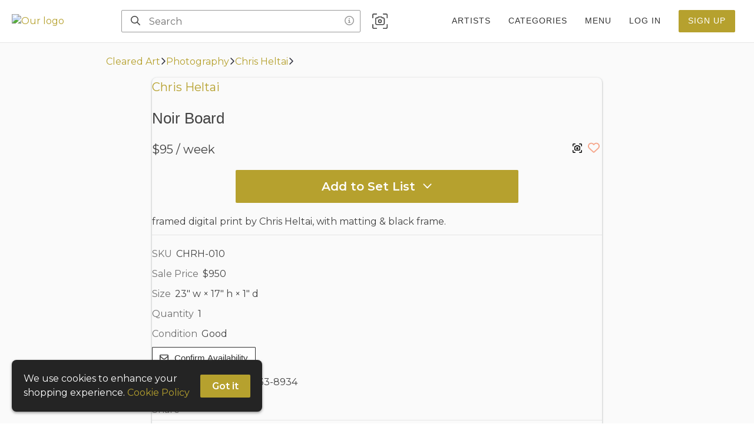

--- FILE ---
content_type: text/css; charset=utf-8
request_url: https://artdimensionsonline.com/_next/static/css/2344f63128e007f4.css
body_size: 8851
content:
@charset "UTF-8";:host,:root{--fa-font-solid:normal 900 1em/1 "Font Awesome 6 Solid";--fa-font-regular:normal 400 1em/1 "Font Awesome 6 Regular";--fa-font-light:normal 300 1em/1 "Font Awesome 6 Light";--fa-font-thin:normal 100 1em/1 "Font Awesome 6 Thin";--fa-font-duotone:normal 900 1em/1 "Font Awesome 6 Duotone";--fa-font-sharp-solid:normal 900 1em/1 "Font Awesome 6 Sharp";--fa-font-sharp-regular:normal 400 1em/1 "Font Awesome 6 Sharp";--fa-font-sharp-light:normal 300 1em/1 "Font Awesome 6 Sharp";--fa-font-sharp-thin:normal 100 1em/1 "Font Awesome 6 Sharp";--fa-font-brands:normal 400 1em/1 "Font Awesome 6 Brands"}svg:not(:host).svg-inline--fa,svg:not(:root).svg-inline--fa{overflow:visible;box-sizing:content-box}.svg-inline--fa{display:var(--fa-display,inline-block);height:1em;overflow:visible;vertical-align:-.125em}.svg-inline--fa.fa-2xs{vertical-align:.1em}.svg-inline--fa.fa-xs{vertical-align:0}.svg-inline--fa.fa-sm{vertical-align:-.07143em}.svg-inline--fa.fa-lg{vertical-align:-.2em}.svg-inline--fa.fa-xl{vertical-align:-.25em}.svg-inline--fa.fa-2xl{vertical-align:-.3125em}.svg-inline--fa.fa-pull-left{margin-right:var(--fa-pull-margin,.3em);width:auto}.svg-inline--fa.fa-pull-right{margin-left:var(--fa-pull-margin,.3em);width:auto}.svg-inline--fa.fa-li{width:var(--fa-li-width,2em);top:.25em}.svg-inline--fa.fa-fw{width:var(--fa-fw-width,1.25em)}.fa-layers svg.svg-inline--fa{bottom:0;left:0;margin:auto;position:absolute;right:0;top:0}.fa-layers-counter,.fa-layers-text{display:inline-block;position:absolute;text-align:center}.fa-layers{display:inline-block;height:1em;position:relative;text-align:center;vertical-align:-.125em;width:1em}.fa-layers svg.svg-inline--fa{transform-origin:center center}.fa-layers-text{left:50%;top:50%;transform:translate(-50%,-50%);transform-origin:center center}.fa-layers-counter{background-color:var(--fa-counter-background-color,#ff253a);border-radius:var(--fa-counter-border-radius,1em);box-sizing:border-box;color:var(--fa-inverse,#fff);line-height:var(--fa-counter-line-height,1);max-width:var(--fa-counter-max-width,5em);min-width:var(--fa-counter-min-width,1.5em);overflow:hidden;padding:var(--fa-counter-padding,.25em .5em);right:var(--fa-right,0);text-overflow:ellipsis;top:var(--fa-top,0);transform:scale(var(--fa-counter-scale,.25));transform-origin:top right}.fa-layers-bottom-right{bottom:var(--fa-bottom,0);right:var(--fa-right,0);top:auto;transform:scale(var(--fa-layers-scale,.25));transform-origin:bottom right}.fa-layers-bottom-left{bottom:var(--fa-bottom,0);left:var(--fa-left,0);right:auto;top:auto;transform:scale(var(--fa-layers-scale,.25));transform-origin:bottom left}.fa-layers-top-right{top:var(--fa-top,0);right:var(--fa-right,0);transform:scale(var(--fa-layers-scale,.25));transform-origin:top right}.fa-layers-top-left{left:var(--fa-left,0);right:auto;top:var(--fa-top,0);transform:scale(var(--fa-layers-scale,.25));transform-origin:top left}.fa-1x{font-size:1em}.fa-2x{font-size:2em}.fa-3x{font-size:3em}.fa-4x{font-size:4em}.fa-5x{font-size:5em}.fa-6x{font-size:6em}.fa-7x{font-size:7em}.fa-8x{font-size:8em}.fa-9x{font-size:9em}.fa-10x{font-size:10em}.fa-2xs{font-size:.625em;line-height:.1em;vertical-align:.225em}.fa-xs{font-size:.75em;line-height:.08333em;vertical-align:.125em}.fa-sm{font-size:.875em;line-height:.07143em;vertical-align:.05357em}.fa-lg{font-size:1.25em;line-height:.05em;vertical-align:-.075em}.fa-xl{font-size:1.5em;line-height:.04167em;vertical-align:-.125em}.fa-2xl{font-size:2em;line-height:.03125em;vertical-align:-.1875em}.fa-fw{text-align:center;width:1.25em}.fa-ul{list-style-type:none;margin-left:var(--fa-li-margin,2.5em);padding-left:0}.fa-ul>li{position:relative}.fa-li{left:calc(var(--fa-li-width, 2em) * -1);position:absolute;text-align:center;width:var(--fa-li-width,2em);line-height:inherit}.fa-border{border-color:var(--fa-border-color,#eee);border-radius:var(--fa-border-radius,.1em);border-style:var(--fa-border-style,solid);border-width:var(--fa-border-width,.08em);padding:var(--fa-border-padding,.2em .25em .15em)}.fa-pull-left{float:left;margin-right:var(--fa-pull-margin,.3em)}.fa-pull-right{float:right;margin-left:var(--fa-pull-margin,.3em)}.fa-beat{animation-name:fa-beat;animation-delay:var(--fa-animation-delay,0s);animation-direction:var(--fa-animation-direction,normal);animation-duration:var(--fa-animation-duration,1s);animation-iteration-count:var(--fa-animation-iteration-count,infinite);animation-timing-function:var(--fa-animation-timing,ease-in-out)}.fa-bounce{animation-name:fa-bounce;animation-delay:var(--fa-animation-delay,0s);animation-direction:var(--fa-animation-direction,normal);animation-duration:var(--fa-animation-duration,1s);animation-iteration-count:var(--fa-animation-iteration-count,infinite);animation-timing-function:var(--fa-animation-timing,cubic-bezier(.28,.84,.42,1))}.fa-fade{animation-name:fa-fade;animation-iteration-count:var(--fa-animation-iteration-count,infinite);animation-timing-function:var(--fa-animation-timing,cubic-bezier(.4,0,.6,1))}.fa-beat-fade,.fa-fade{animation-delay:var(--fa-animation-delay,0s);animation-direction:var(--fa-animation-direction,normal);animation-duration:var(--fa-animation-duration,1s)}.fa-beat-fade{animation-name:fa-beat-fade;animation-iteration-count:var(--fa-animation-iteration-count,infinite);animation-timing-function:var(--fa-animation-timing,cubic-bezier(.4,0,.6,1))}.fa-flip{animation-name:fa-flip;animation-delay:var(--fa-animation-delay,0s);animation-direction:var(--fa-animation-direction,normal);animation-duration:var(--fa-animation-duration,1s);animation-iteration-count:var(--fa-animation-iteration-count,infinite);animation-timing-function:var(--fa-animation-timing,ease-in-out)}.fa-shake{animation-name:fa-shake;animation-duration:var(--fa-animation-duration,1s);animation-iteration-count:var(--fa-animation-iteration-count,infinite);animation-timing-function:var(--fa-animation-timing,linear)}.fa-shake,.fa-spin{animation-delay:var(--fa-animation-delay,0s);animation-direction:var(--fa-animation-direction,normal)}.fa-spin{animation-name:fa-spin;animation-duration:var(--fa-animation-duration,2s);animation-iteration-count:var(--fa-animation-iteration-count,infinite);animation-timing-function:var(--fa-animation-timing,linear)}.fa-spin-reverse{--fa-animation-direction:reverse}.fa-pulse,.fa-spin-pulse{animation-name:fa-spin;animation-direction:var(--fa-animation-direction,normal);animation-duration:var(--fa-animation-duration,1s);animation-iteration-count:var(--fa-animation-iteration-count,infinite);animation-timing-function:var(--fa-animation-timing,steps(8))}@media (prefers-reduced-motion:reduce){.fa-beat,.fa-beat-fade,.fa-bounce,.fa-fade,.fa-flip,.fa-pulse,.fa-shake,.fa-spin,.fa-spin-pulse{animation-delay:-1ms;animation-duration:1ms;animation-iteration-count:1;transition-delay:0s;transition-duration:0s}}@keyframes fa-beat{0%,90%{transform:scale(1)}45%{transform:scale(var(--fa-beat-scale,1.25))}}@keyframes fa-bounce{0%{transform:scale(1) translateY(0)}10%{transform:scale(var(--fa-bounce-start-scale-x,1.1),var(--fa-bounce-start-scale-y,.9)) translateY(0)}30%{transform:scale(var(--fa-bounce-jump-scale-x,.9),var(--fa-bounce-jump-scale-y,1.1)) translateY(var(--fa-bounce-height,-.5em))}50%{transform:scale(var(--fa-bounce-land-scale-x,1.05),var(--fa-bounce-land-scale-y,.95)) translateY(0)}57%{transform:scale(1) translateY(var(--fa-bounce-rebound,-.125em))}64%{transform:scale(1) translateY(0)}to{transform:scale(1) translateY(0)}}@keyframes fa-fade{50%{opacity:var(--fa-fade-opacity,.4)}}@keyframes fa-beat-fade{0%,to{opacity:var(--fa-beat-fade-opacity,.4);transform:scale(1)}50%{opacity:1;transform:scale(var(--fa-beat-fade-scale,1.125))}}@keyframes fa-flip{50%{transform:rotate3d(var(--fa-flip-x,0),var(--fa-flip-y,1),var(--fa-flip-z,0),var(--fa-flip-angle,-180deg))}}@keyframes fa-shake{0%{transform:rotate(-15deg)}4%{transform:rotate(15deg)}24%,8%{transform:rotate(-18deg)}12%,28%{transform:rotate(18deg)}16%{transform:rotate(-22deg)}20%{transform:rotate(22deg)}32%{transform:rotate(-12deg)}36%{transform:rotate(12deg)}40%,to{transform:rotate(0deg)}}@keyframes fa-spin{0%{transform:rotate(0deg)}to{transform:rotate(1turn)}}.fa-rotate-90{transform:rotate(90deg)}.fa-rotate-180{transform:rotate(180deg)}.fa-rotate-270{transform:rotate(270deg)}.fa-flip-horizontal{transform:scaleX(-1)}.fa-flip-vertical{transform:scaleY(-1)}.fa-flip-both,.fa-flip-horizontal.fa-flip-vertical{transform:scale(-1)}.fa-rotate-by{transform:rotate(var(--fa-rotate-angle,none))}.fa-stack{display:inline-block;vertical-align:middle;height:2em;position:relative;width:2.5em}.fa-stack-1x,.fa-stack-2x{bottom:0;left:0;margin:auto;position:absolute;right:0;top:0;z-index:var(--fa-stack-z-index,auto)}.svg-inline--fa.fa-stack-1x{height:1em;width:1.25em}.svg-inline--fa.fa-stack-2x{height:2em;width:2.5em}.fa-inverse{color:var(--fa-inverse,#fff)}.fa-sr-only,.fa-sr-only-focusable:not(:focus),.sr-only,.sr-only-focusable:not(:focus){position:absolute;width:1px;height:1px;padding:0;margin:-1px;overflow:hidden;clip:rect(0,0,0,0);white-space:nowrap;border-width:0}.svg-inline--fa .fa-primary{fill:var(--fa-primary-color,currentColor);opacity:var(--fa-primary-opacity,1)}.svg-inline--fa .fa-secondary{fill:var(--fa-secondary-color,currentColor)}.svg-inline--fa .fa-secondary,.svg-inline--fa.fa-swap-opacity .fa-primary{opacity:var(--fa-secondary-opacity,.4)}.svg-inline--fa.fa-swap-opacity .fa-secondary{opacity:var(--fa-primary-opacity,1)}.svg-inline--fa mask .fa-primary,.svg-inline--fa mask .fa-secondary{fill:#000}.fa-duotone.fa-inverse,.fad.fa-inverse{color:var(--fa-inverse,#fff)}.slick-slider{box-sizing:border-box;-webkit-user-select:none;user-select:none;-webkit-touch-callout:none;-khtml-user-select:none;touch-action:pan-y;-webkit-tap-highlight-color:transparent}.slick-list,.slick-slider{position:relative;display:block}.slick-list{overflow:hidden;margin:0;padding:0}.slick-list:focus{outline:none}.slick-list.dragging{cursor:pointer;cursor:hand}.slick-slider .slick-list,.slick-slider .slick-track{transform:translateZ(0)}.slick-track{position:relative;top:0;left:0;display:block;margin-left:auto;margin-right:auto}.slick-track:after,.slick-track:before{display:table;content:""}.slick-track:after{clear:both}.slick-loading .slick-track{visibility:hidden}.slick-slide{display:none;float:left;height:100%;min-height:1px}[dir=rtl] .slick-slide{float:right}.slick-slide img{display:block}.slick-slide.slick-loading img{display:none}.slick-slide.dragging img{pointer-events:none}.slick-initialized .slick-slide{display:block}.slick-loading .slick-slide{visibility:hidden}.slick-vertical .slick-slide{display:block;height:auto;border:1px solid transparent}.slick-arrow.slick-hidden{display:none}.slick-loading .slick-list{background:#fff url(/_next/static/media/ajax-loader.0b80f665.gif) 50% no-repeat}@font-face{font-family:slick;font-weight:400;font-style:normal;src:url(/_next/static/media/slick.25572f22.eot);src:url(/_next/static/media/slick.25572f22.eot?#iefix) format("embedded-opentype"),url(/_next/static/media/slick.653a4cbb.woff) format("woff"),url(/_next/static/media/slick.6aa1ee46.ttf) format("truetype"),url(/_next/static/media/slick.f895cfdf.svg#slick) format("svg")}.slick-next,.slick-prev{font-size:0;line-height:0;position:absolute;top:50%;display:block;width:20px;height:20px;padding:0;transform:translateY(-50%);cursor:pointer;border:none}.slick-next,.slick-next:focus,.slick-next:hover,.slick-prev,.slick-prev:focus,.slick-prev:hover{color:transparent;outline:none;background:transparent}.slick-next:focus:before,.slick-next:hover:before,.slick-prev:focus:before,.slick-prev:hover:before{opacity:1}.slick-next.slick-disabled:before,.slick-prev.slick-disabled:before{opacity:.25}.slick-next:before,.slick-prev:before{font-family:slick;font-size:20px;line-height:1;opacity:.75;color:#fff;-webkit-font-smoothing:antialiased;-moz-osx-font-smoothing:grayscale}.slick-prev{left:-25px}[dir=rtl] .slick-prev{right:-25px;left:auto}.slick-prev:before{content:"←"}[dir=rtl] .slick-prev:before{content:"→"}.slick-next{right:-25px}[dir=rtl] .slick-next{right:auto;left:-25px}.slick-next:before{content:"→"}[dir=rtl] .slick-next:before{content:"←"}.slick-dotted.slick-slider{margin-bottom:30px}.slick-dots{position:absolute;bottom:-25px;display:block;width:100%;padding:0;margin:0;list-style:none;text-align:center}.slick-dots li{position:relative;display:inline-block;margin:0 5px;padding:0}.slick-dots li,.slick-dots li button{width:20px;height:20px;cursor:pointer}.slick-dots li button{font-size:0;line-height:0;display:block;padding:5px;color:transparent;border:0;outline:none;background:transparent}.slick-dots li button:focus,.slick-dots li button:hover{outline:none}.slick-dots li button:focus:before,.slick-dots li button:hover:before{opacity:1}.slick-dots li button:before{font-family:slick;font-size:6px;line-height:20px;position:absolute;top:0;left:0;width:20px;height:20px;content:"•";text-align:center;opacity:.25;color:#000;-webkit-font-smoothing:antialiased;-moz-osx-font-smoothing:grayscale}.slick-dots li.slick-active button:before{opacity:.75;color:#000}:root{--toastify-color-light:#fff;--toastify-color-dark:#121212;--toastify-color-info:#3498db;--toastify-color-success:#07bc0c;--toastify-color-warning:#f1c40f;--toastify-color-error:#e74c3c;--toastify-color-transparent:hsla(0,0%,100%,.7);--toastify-icon-color-info:var(--toastify-color-info);--toastify-icon-color-success:var(--toastify-color-success);--toastify-icon-color-warning:var(--toastify-color-warning);--toastify-icon-color-error:var(--toastify-color-error);--toastify-toast-width:320px;--toastify-toast-background:#fff;--toastify-toast-min-height:64px;--toastify-toast-max-height:800px;--toastify-font-family:sans-serif;--toastify-z-index:9999;--toastify-text-color-light:#757575;--toastify-text-color-dark:#fff;--toastify-text-color-info:#fff;--toastify-text-color-success:#fff;--toastify-text-color-warning:#fff;--toastify-text-color-error:#fff;--toastify-spinner-color:#616161;--toastify-spinner-color-empty-area:#e0e0e0;--toastify-color-progress-light:linear-gradient(90deg,#4cd964,#5ac8fa,#007aff,#34aadc,#5856d6,#ff2d55);--toastify-color-progress-dark:#bb86fc;--toastify-color-progress-info:var(--toastify-color-info);--toastify-color-progress-success:var(--toastify-color-success);--toastify-color-progress-warning:var(--toastify-color-warning);--toastify-color-progress-error:var(--toastify-color-error)}.Toastify__toast-container{z-index:var(--toastify-z-index);-webkit-transform:translate3d(0,0,var(--toastify-z-index) px);position:fixed;padding:4px;width:var(--toastify-toast-width);box-sizing:border-box;color:#fff}.Toastify__toast-container--top-left{top:1em;left:1em}.Toastify__toast-container--top-center{top:1em;left:50%;transform:translateX(-50%)}.Toastify__toast-container--top-right{top:1em;right:1em}.Toastify__toast-container--bottom-left{bottom:1em;left:1em}.Toastify__toast-container--bottom-center{bottom:1em;left:50%;transform:translateX(-50%)}.Toastify__toast-container--bottom-right{bottom:1em;right:1em}@media only screen and (max-width:480px){.Toastify__toast-container{width:100vw;padding:0;left:0;margin:0}.Toastify__toast-container--top-center,.Toastify__toast-container--top-left,.Toastify__toast-container--top-right{top:0;transform:translateX(0)}.Toastify__toast-container--bottom-center,.Toastify__toast-container--bottom-left,.Toastify__toast-container--bottom-right{bottom:0;transform:translateX(0)}.Toastify__toast-container--rtl{right:0;left:auto}}.Toastify__toast{position:relative;min-height:var(--toastify-toast-min-height);box-sizing:border-box;margin-bottom:1rem;padding:8px;box-shadow:0 1px 10px 0 rgba(0,0,0,.1),0 2px 15px 0 rgba(0,0,0,.05);justify-content:space-between;max-height:var(--toastify-toast-max-height);overflow:hidden;font-family:var(--toastify-font-family);cursor:pointer;direction:ltr}.Toastify__toast--rtl{direction:rtl}.Toastify__toast-body{margin:auto 0;flex:1 1 auto;padding:6px;align-items:center}.Toastify__toast-body>div:last-child{flex:1 1}.Toastify__toast-icon{margin-inline-end:10px;width:20px;flex-shrink:0;display:flex}.Toastify--animate{animation-fill-mode:both;animation-duration:.7s}.Toastify--animate-icon{animation-fill-mode:both;animation-duration:.3s}@media only screen and (max-width:480px){.Toastify__toast{margin-bottom:0;border-radius:0}}.Toastify__toast-theme--dark{background:var(--toastify-color-dark);color:var(--toastify-text-color-dark)}.Toastify__toast-theme--colored.Toastify__toast--default,.Toastify__toast-theme--light{background:var(--toastify-color-light);color:var(--toastify-text-color-light)}.Toastify__toast-theme--colored.Toastify__toast--info{color:var(--toastify-text-color-info);background:var(--toastify-color-info)}.Toastify__toast-theme--colored.Toastify__toast--success{color:var(--toastify-text-color-success);background:var(--toastify-color-success)}.Toastify__toast-theme--colored.Toastify__toast--warning{color:var(--toastify-text-color-warning);background:var(--toastify-color-warning)}.Toastify__toast-theme--colored.Toastify__toast--error{color:var(--toastify-text-color-error);background:var(--toastify-color-error)}.Toastify__progress-bar-theme--light{background:var(--toastify-color-progress-light)}.Toastify__progress-bar-theme--dark{background:var(--toastify-color-progress-dark)}.Toastify__progress-bar--info{background:var(--toastify-color-progress-info)}.Toastify__progress-bar--success{background:var(--toastify-color-progress-success)}.Toastify__progress-bar--warning{background:var(--toastify-color-progress-warning)}.Toastify__progress-bar--error{background:var(--toastify-color-progress-error)}.Toastify__progress-bar-theme--colored.Toastify__progress-bar--error,.Toastify__progress-bar-theme--colored.Toastify__progress-bar--info,.Toastify__progress-bar-theme--colored.Toastify__progress-bar--success,.Toastify__progress-bar-theme--colored.Toastify__progress-bar--warning{background:var(--toastify-color-transparent)}.Toastify__close-button{color:#fff;background:transparent;outline:none;border:none;padding:0;cursor:pointer;opacity:.7;transition:.3s ease;align-self:flex-start}.Toastify__close-button--light{color:#000;opacity:.3}.Toastify__close-button>svg{fill:currentColor;height:16px;width:14px}.Toastify__close-button:focus,.Toastify__close-button:hover{opacity:1}.Toastify__progress-bar{position:absolute;bottom:0;left:0;width:100%;height:5px;z-index:var(--toastify-z-index);opacity:.7;transform-origin:left}.Toastify__progress-bar--animated{animation:Toastify__trackProgress linear 1 forwards}.Toastify__progress-bar--controlled{transition:transform .2s}.Toastify__progress-bar--rtl{right:0;left:auto;transform-origin:right}.Toastify__spinner{width:20px;height:20px;box-sizing:border-box;border-radius:100%;border:2px solid;border-right:2px solid var(--toastify-spinner-color);animation:Toastify__spin .65s linear infinite}@keyframes Toastify__bounceInRight{0%,60%,75%,90%,to{animation-timing-function:cubic-bezier(.215,.61,.355,1)}0%{opacity:0;transform:translate3d(3000px,0,0)}60%{opacity:1;transform:translate3d(-25px,0,0)}75%{transform:translate3d(10px,0,0)}90%{transform:translate3d(-5px,0,0)}to{transform:none}}@keyframes Toastify__bounceOutRight{20%{opacity:1;transform:translate3d(-20px,0,0)}to{opacity:0;transform:translate3d(2000px,0,0)}}@keyframes Toastify__bounceInLeft{0%,60%,75%,90%,to{animation-timing-function:cubic-bezier(.215,.61,.355,1)}0%{opacity:0;transform:translate3d(-3000px,0,0)}60%{opacity:1;transform:translate3d(25px,0,0)}75%{transform:translate3d(-10px,0,0)}90%{transform:translate3d(5px,0,0)}to{transform:none}}@keyframes Toastify__bounceOutLeft{20%{opacity:1;transform:translate3d(20px,0,0)}to{opacity:0;transform:translate3d(-2000px,0,0)}}@keyframes Toastify__bounceInUp{0%,60%,75%,90%,to{animation-timing-function:cubic-bezier(.215,.61,.355,1)}0%{opacity:0;transform:translate3d(0,3000px,0)}60%{opacity:1;transform:translate3d(0,-20px,0)}75%{transform:translate3d(0,10px,0)}90%{transform:translate3d(0,-5px,0)}to{transform:translateZ(0)}}@keyframes Toastify__bounceOutUp{20%{transform:translate3d(0,-10px,0)}40%,45%{opacity:1;transform:translate3d(0,20px,0)}to{opacity:0;transform:translate3d(0,-2000px,0)}}@keyframes Toastify__bounceInDown{0%,60%,75%,90%,to{animation-timing-function:cubic-bezier(.215,.61,.355,1)}0%{opacity:0;transform:translate3d(0,-3000px,0)}60%{opacity:1;transform:translate3d(0,25px,0)}75%{transform:translate3d(0,-10px,0)}90%{transform:translate3d(0,5px,0)}to{transform:none}}@keyframes Toastify__bounceOutDown{20%{transform:translate3d(0,10px,0)}40%,45%{opacity:1;transform:translate3d(0,-20px,0)}to{opacity:0;transform:translate3d(0,2000px,0)}}.Toastify__bounce-enter--bottom-left,.Toastify__bounce-enter--top-left{animation-name:Toastify__bounceInLeft}.Toastify__bounce-enter--bottom-right,.Toastify__bounce-enter--top-right{animation-name:Toastify__bounceInRight}.Toastify__bounce-enter--top-center{animation-name:Toastify__bounceInDown}.Toastify__bounce-enter--bottom-center{animation-name:Toastify__bounceInUp}.Toastify__bounce-exit--bottom-left,.Toastify__bounce-exit--top-left{animation-name:Toastify__bounceOutLeft}.Toastify__bounce-exit--bottom-right,.Toastify__bounce-exit--top-right{animation-name:Toastify__bounceOutRight}.Toastify__bounce-exit--top-center{animation-name:Toastify__bounceOutUp}.Toastify__bounce-exit--bottom-center{animation-name:Toastify__bounceOutDown}@keyframes Toastify__zoomIn{0%{opacity:0;transform:scale3d(.3,.3,.3)}50%{opacity:1}}@keyframes Toastify__zoomOut{0%{opacity:1}50%{opacity:0;transform:scale3d(.3,.3,.3)}to{opacity:0}}.Toastify__zoom-enter{animation-name:Toastify__zoomIn}.Toastify__zoom-exit{animation-name:Toastify__zoomOut}@keyframes Toastify__flipIn{0%{transform:perspective(400px) rotateX(90deg);animation-timing-function:ease-in;opacity:0}40%{transform:perspective(400px) rotateX(-20deg);animation-timing-function:ease-in}60%{transform:perspective(400px) rotateX(10deg);opacity:1}80%{transform:perspective(400px) rotateX(-5deg)}to{transform:perspective(400px)}}@keyframes Toastify__flipOut{0%{transform:perspective(400px)}30%{transform:perspective(400px) rotateX(-20deg);opacity:1}to{transform:perspective(400px) rotateX(90deg);opacity:0}}.Toastify__flip-enter{animation-name:Toastify__flipIn}.Toastify__flip-exit{animation-name:Toastify__flipOut}@keyframes Toastify__slideInRight{0%{transform:translate3d(110%,0,0);visibility:visible}to{transform:translateZ(0)}}@keyframes Toastify__slideInLeft{0%{transform:translate3d(-110%,0,0);visibility:visible}to{transform:translateZ(0)}}@keyframes Toastify__slideInUp{0%{transform:translate3d(0,110%,0);visibility:visible}to{transform:translateZ(0)}}@keyframes Toastify__slideInDown{0%{transform:translate3d(0,-110%,0);visibility:visible}to{transform:translateZ(0)}}@keyframes Toastify__slideOutRight{0%{transform:translateZ(0)}to{visibility:hidden;transform:translate3d(110%,0,0)}}@keyframes Toastify__slideOutLeft{0%{transform:translateZ(0)}to{visibility:hidden;transform:translate3d(-110%,0,0)}}@keyframes Toastify__slideOutDown{0%{transform:translateZ(0)}to{visibility:hidden;transform:translate3d(0,500px,0)}}@keyframes Toastify__slideOutUp{0%{transform:translateZ(0)}to{visibility:hidden;transform:translate3d(0,-500px,0)}}.Toastify__slide-enter--bottom-left,.Toastify__slide-enter--top-left{animation-name:Toastify__slideInLeft}.Toastify__slide-enter--bottom-right,.Toastify__slide-enter--top-right{animation-name:Toastify__slideInRight}.Toastify__slide-enter--top-center{animation-name:Toastify__slideInDown}.Toastify__slide-enter--bottom-center{animation-name:Toastify__slideInUp}.Toastify__slide-exit--bottom-left,.Toastify__slide-exit--top-left{animation-name:Toastify__slideOutLeft}.Toastify__slide-exit--bottom-right,.Toastify__slide-exit--top-right{animation-name:Toastify__slideOutRight}.Toastify__slide-exit--top-center{animation-name:Toastify__slideOutUp}.Toastify__slide-exit--bottom-center{animation-name:Toastify__slideOutDown}@keyframes Toastify__spin{0%{transform:rotate(0deg)}to{transform:rotate(1turn)}}:root{--neutral110:#191919;--neutral100:#242424;--neutral90:#30313d;--neutral80:#424242;--neutral70:#53565a;--neutral65:#6c6c6c;--neutral60:#717171;--neutral50:#999;--neutral40:#ccc;--neutral30:#d4dce7;--neutral20:#e6e6e6;--neutral15:#efefef;--neutral10:#f5f5f5;--neutral5:#fafafa;--neutral0:#fff;--border:#e6e6e6;--success:#0f9d58;--successHover:#0b7743;--successHover2:#07522e;--heartRed:#f37043;--heartRedHover:#a00;--darkRed:#a52903;--danger:#c00;--dangerHover:#a00;--dangerHover2:#6e0202;--warning:#d58e00;--info:#004085;--warningHover:#b67900;--warningHover2:#855901;--red:#db4437;--magenta:#d500cd;--disabled:#eceef1;--disabledColor:#717171;--overlay:#000000bf;--boxShadow:0 1px 2px 0 rgba(60,64,67,.3),0 1px 3px 1px rgba(60,64,67,.15);--headroomOffset:64px;--slideBgColor:#171717cc;--slideTextColor:#fff;--btn-primary-color:#fff;--btn-secondary-color:#fff;--pageBackgroundColor:#111;--pageColor:#ffffffdd;--pageBackgroundImage:none;--pageColorLight:rgb(from var(--pageColor) r g b/0.4);--pageColorRich:rgb(from var(--pageColor) r g b/1);--pageH1BorderColor:var(--secondary)}*{box-sizing:border-box}#root,html{height:100%}article,aside,footer,header,nav,section{display:block}body{background-color:var(--neutral0);color:var(--neutral90);font-size:16px;font-weight:400;line-height:1.5;margin:0;min-height:100vh;overflow-x:hidden;padding:0;scroll-behavior:smooth;text-rendering:optimizelegibility;-webkit-font-smoothing:antialiased;-moz-osx-font-smoothing:grayscale}:after,:before{box-sizing:border-box}p{margin:0 0 10px}button{border:0;background-color:transparent;font-size:inherit;white-space:nowrap}a.nested-li{margin-left:15px}a{background-color:transparent;text-decoration:none}form{width:100%}hr{border:0;border-top:1px solid var(--border);height:0}h1,h2,h3,h4,h5,h6{font-family:inherit;font-weight:400;line-height:1.4}h1{color:var(--neutral80);font-family:var(--headerFont);font-style:var(--headerFontStyle);font-weight:var(--headerFontWeight);text-transform:var(--headerTextTransform)}button,input,optgroup,select,textarea{font-family:inherit;margin:0}input[type=search],textarea{-webkit-appearance:none;outline:none;line-height:normal}button,html input[type=button],input[type=reset],input[type=submit]{-webkit-appearance:button;cursor:pointer}button,select{text-transform:none}input[type=search]::-webkit-search-cancel-button{-webkit-appearance:none;display:none}input,input[type=email],input[type=number],input[type=password],input[type=search],input[type=text],select:focus,textarea{font-size:inherit}input::-webkit-inner-spin-button,input::-webkit-outer-spin-button{-webkit-appearance:none;margin:0}input[type=number]{-moz-appearance:textfield}img{border:0;vertical-align:middle}.carouselSlider{outline:none}.carouselInnerSlide{top:unset!important;bottom:0!important}@media (max-width:480px){.carouselTray{padding:0 15px!important}}.carouselAnimation{transition:transform .5s;transition-timing-function:ease;will-change:transform}.grid-image{border-radius:4px;object-fit:contain}.grid-image,.map{height:100%;width:100%}.map{min-height:300px;min-width:300px;display:block;position:relative}.ReactVirtualized__Grid{outline:none}.grecaptcha-badge{visibility:hidden}@keyframes FadeIn{0%{opacity:0}to{opacity:1}}.set-modal-slider-container,.set-modal-slider-container>div{height:460px;width:100%}.item-modal-slider-container,.item-modal-slider-container>div{height:440px;width:100%}[data-rmiz-content=found]{display:flex;height:100%}[data-rmiz-modal-overlay=visible]{background-color:#000!important}.item-modal-photo{width:auto;max-width:100%;height:auto;max-height:100%;margin:auto}.set-list-item-modal-slider{margin:10px 0 40px}.set-list-item-modal-slider-container,.set-list-item-modal-slider-container>div{height:300px;width:100%}@media (max-width:480px){.item-modal-slider-container,.item-modal-slider-container>div,.set-list-item-modal-slider-container,.set-list-item-modal-slider-container>div{height:calc(100vw - 40px);width:100%;max-width:calc(100vw - 40px)}}.galleryImage{cursor:grab!important}.galleryImage,.galleryImage2{background:var(--neutral20);width:100%;border-radius:4px}.disableClickThrough{pointer-events:none}.scrollButton{color:var(--neutral0);background-color:#343a40;padding:10px 16px;border-radius:var(--ctaBorderRadius);font-size:20px;opacity:.3;transition:opacity .3s}.scrollButton:hover{opacity:.9}.a-green{background-color:#61bd4f}.b-yellow{background-color:#f2d600}.c-orange{background-color:#ff9f1a}.d-red{background-color:#eb5a46}.e-purple{background-color:#c377e0}.f-blue{background-color:#0079bf}.g-teal{background-color:#00c2e0}.h-seagreen{background-color:#51e898}.i-pink{background-color:#ff78cb}.j-black{background-color:#344563}.add-label-button{background-color:var(--neutral10)}.add-label-button:hover{opacity:1!important;background-color:var(--neutral20)}.mobileMenu .headroom--unpinned{transform:translateY(100%)}.mobileMenu .headroom--unfixed{position:fixed;z-index:3}div.setListItemContainer{position:relative}@media (max-width:480px){div.setListItemContainer{height:calc(100% - 80px)}}address{font-style:normal;margin-bottom:20px}.cookieConsentLink{color:var(--secondary)}.cookieConsentLink:hover{color:var(--hoverSecondary)}.legal:nth-of-type(2){padding-left:15px}.notification{margin:0;padding:8px 10px;position:relative;text-align:center;white-space:pre-wrap;z-index:1}.notification>a{text-decoration:underline!important}.notification>a,.notification>a:hover{color:var(--neutral0)}.hide{display:none!important}.nowrap{white-space:nowrap}iframe{border:none}.center,.subtitle{text-align:center}.subtitle{font-size:18px;line-height:1.5;margin:auto;max-width:600px}@media (max-width:480px){.subtitle{padding:0 25px}}.downArrow a>svg{transition:transform .3s;transform:rotate(90deg) translate(-4px,-4px)}.downArrow a:hover>svg{transform:rotate(90deg) translateY(-4px)}.pump>svg{transition:transform .3s;transform:translate(0)}.pump:hover>svg{transform:translate(-4px,4px)}.collection .breadcrumbs{display:none}.shimmer-square{max-width:100px;width:100px;height:100px;background:linear-gradient(-45deg,var(--neutral15) 40%,var(--neutral5) 50%,var(--neutral15) 60%);background-size:200% 100%;background-position-x:100%;animation:shimmer 2s linear infinite}@keyframes shimmer{0%{background-position-x:100%}to{background-position-x:-100%}}:root{--rt-color-white:var(--neutral0);--rt-color-dark:var(--neutral100);--rt-opacity:1}.react-tooltip__tooltip_KtSkBq{visibility:hidden;width:-webkit-max-content;width:max-content;pointer-events:none;opacity:0;will-change:opacity,visibility;border-radius:3px;padding:8px 16px;font-size:90%;transition:opacity .3s ease-out;position:absolute;top:0;left:0}.react-tooltip__arrow_KtSkBq{background:inherit;width:8px;height:8px;position:absolute;transform:rotate(45deg)}.react-tooltip__clickable_KtSkBq{pointer-events:auto}.react-tooltip__show_KtSkBq{visibility:visible;opacity:var(--rt-opacity)}.react-tooltip__dark_KtSkBq{background:var(--rt-color-dark);color:var(--rt-color-white);z-index:1}.react-calendar{width:350px;max-width:100%;background:var(--neutral0);font-family:Arial,Helvetica,sans-serif;line-height:1.125em;box-shadow:0 1px 2px 0 rgba(60,64,67,.3),0 1px 3px 1px rgba(60,64,67,.15);border-radius:4px;padding:12px}@media (max-width:480px){.react-calendar{width:unset;margin:0 5px}}.react-calendar--doubleView{width:700px}.react-calendar--doubleView .react-calendar__viewContainer{display:flex;margin:-.5em}.react-calendar--doubleView .react-calendar__viewContainer>*{width:50%;margin:.5em}.react-calendar,.react-calendar *,.react-calendar :after,.react-calendar :before{box-sizing:border-box}.react-calendar button{margin:0;border:0;outline:none}.react-calendar button:enabled:hover{cursor:pointer}.react-calendar__navigation{height:40px;margin:6px;display:flex;justify-content:space-between}.react-calendar__navigation button{background:none;font-size:20px;color:var(--neutral50)}.react-calendar__navigation button:enabled:focus,.react-calendar__navigation button:enabled:hover{color:var(--neutral90);border:1px solid var(--neutral50)!important}.react-calendar__navigation button[disabled]{background-color:var(--neutral10)}.react-calendar__month-view__weekdays{text-align:center;color:var(--neutral50);text-transform:none;text-decoration:none;font-weight:400;font-size:12px}.react-calendar__month-view__weekdays__weekday{padding:.5em}div.react-calendar__month-view__weekdays abbr[title]{text-decoration:none}.react-calendar__month-view__weekNumbers{font-weight:700}.react-calendar__month-view__weekNumbers .react-calendar__tile{display:flex;align-items:center;justify-content:center;font-size:.75em;padding:calc(.75em / .75) calc(.5em / .75)}.react-calendar__month-view__days__day--neighboringMonth{color:#757575}.react-calendar__century-view .react-calendar__tile,.react-calendar__decade-view .react-calendar__tile,.react-calendar__year-view .react-calendar__tile{padding:2em .5em}.react-calendar__tile{max-width:100%;text-align:center;padding:.5em;background:none;border-radius:0!important;font-size:14px}.react-calendar__tile:disabled{background-color:var(--neutral10);cursor:not-allowed}.react-calendar__tile:enabled:focus,.react-calendar__tile:enabled:hover{background-color:var(--primary);color:var(--btn-primary-color)}.react-calendar__tile--now{background-color:#ffe8bc}.react-calendar__tile--now:enabled:focus,.react-calendar__tile--now:enabled:hover{background:#ffffa9;color:var(--neutral80)!important}.react-calendar__tile--hasActive{background-color:var(--primary)}.react-calendar__tile--hasActive:enabled:focus,.react-calendar__tile--hasActive:enabled:hover,.react-calendar__tile--rangeEnd,.react-calendar__tile--rangeStart{background-color:var(--primary)!important;color:var(--btn-primary-color)!important}.react-calendar__tile--active{background-color:var(--primary25);color:var(--primary)}.react-calendar__tile--active:enabled:focus,.react-calendar__tile--active:enabled:hover{background-color:var(--primary)!important;color:var(--btn-primary-color)!important}.react-calendar--selectRange .react-calendar__tile--hover{background-color:var(--primary75)}.react-calendar__navigation__label{pointer-events:none}span.react-calendar__navigation__label__labelText.react-calendar__navigation__label__labelText--from{font-size:18px;font-weight:700;color:var(--neutral80)}button.react-calendar__navigation__arrow{border:1px solid var(--border);border-radius:3px;min-width:40px;margin:auto 3px;height:34px}.react-calendar__navigation__arrow:disabled{cursor:not-allowed}.item-availability{box-shadow:unset;margin:0;width:100%}.Available{background-color:var(--success);color:#ffffffee}.Available:enabled:hover{background-color:var(--successHover)}.Pending{background-color:var(--warning);color:#ffffffee}.Pending:enabled:hover{background-color:var(--warningHover)}.Unavailable{background-color:var(--danger);color:#ffffffee}.Unavailable:enabled:hover{background-color:var(--dangerHover)}.react-calendar__tile--active:enabled.Available,.react-calendar__tile:enabled:focus.Available,.react-calendar__tile:enabled:hover.Available{background-color:var(--successHover)!important;color:var(--neutral0)!important}.react-calendar__tile--active:enabled.Pending,.react-calendar__tile:enabled:focus.Pending,.react-calendar__tile:enabled:hover.Pending{background-color:var(--warningHover)!important;color:var(--neutral0)!important}.react-calendar__tile--active:enabled.Unavailable,.react-calendar__tile:enabled:focus.Unavailable,.react-calendar__tile:enabled:hover.Unavailable{background-color:var(--dangerHover)!important;color:var(--neutral0)!important}.Available.isInterested:enabled{background-color:var(--successHover)}.Available.isInterested:enabled:hover{background-color:var(--successHover2)!important}.Pending.isInterested:enabled{background-color:var(--warningHover)}.Pending.isInterested:enabled:hover{background-color:var(--warningHover2)!important}.Unavailable.isInterested:enabled{background-color:var(--dangerHover)}.Unavailable.isInterested:enabled:hover{background-color:var(--dangerHover2)!important}.react-daterange-picker{display:inline-flex;position:relative;width:100%;background-color:var(--neutral10);border:1px solid var(--neutral10);border-radius:4px;transition:all .3s}.react-daterange-picker,.react-daterange-picker *,.react-daterange-picker :after,.react-daterange-picker :before{box-sizing:border-box}.react-daterange-picker--disabled{background-color:var(--disabled)!important;border-color:var(--disabled)!important;cursor:not-allowed;color:var(--disabledColor)!important}.react-daterange-picker--open{border-color:var(--primary)!important;background-color:var(--neutral0)!important}.react-daterange-picker__wrapper{display:flex;flex-grow:1;flex-shrink:0;cursor:pointer;align-items:center;height:40px;width:100%;padding:2px 8px;justify-content:space-around}.react-daterange-picker__wrapper:focus{border:1px solid var(--primary)}.react-daterange-picker__inputGroup{white-space:nowrap;height:100%;text-align:center;padding:0 2px;box-sizing:content-box}.react-daterange-picker__inputGroup__divider{padding:1px 0;white-space:pre}.react-daterange-picker__inputGroup__input{min-width:.54em;height:100%;position:relative;padding:0 1px;border:0;background:none;font:inherit;box-sizing:content-box;-moz-appearance:textfield;outline:none}.react-daterange-picker__inputGroup__input::-webkit-inner-spin-button,.react-daterange-picker__inputGroup__input::-webkit-outer-spin-button{-webkit-appearance:none;margin:0}.react-daterange-picker__inputGroup__input:invalid{background:rgba(255,0,0,.1)}.react-daterange-picker__inputGroup__input--hasLeadingZero{margin-left:-.54em;padding-left:calc(1px + .54em)}.react-daterange-picker__button{border:0;background:transparent;padding:4px 6px}.react-daterange-picker__button:enabled{cursor:pointer}.react-daterange-picker__button:enabled:focus .react-daterange-picker__button__icon,.react-daterange-picker__button:enabled:hover .react-daterange-picker__button__icon{stroke:var(--primary)}.react-daterange-picker__button:disabled .react-daterange-picker__button__icon{stroke:var(--neutral50)}.react-daterange-picker__button svg{display:inherit;stroke:var(--neutral90)}.react-daterange-picker__calendar{max-width:100vw;position:absolute;top:100%;margin-top:2px;left:0;z-index:1}.react-daterange-picker__calendar--closed{display:none}.dateRangePickerContainer .react-daterange-picker{width:100%;background-color:var(--neutral0);border-color:var(--border)}.dateRangePickerContainer .react-daterange-picker__calendar--open{width:300px;left:-20px!important}.react-daterange-picker__inputGroup__leadingZero{display:none}span.react-daterange-picker__range-divider>svg{margin:0 4px!important}.Toastify__toast{padding:0;box-shadow:0 3px 8px rgba(0,0,0,.176);display:flex;margin-bottom:8px;border-radius:4px;min-height:56px}.Toastify__toast .progress-icon{color:var(--neutral0);position:absolute;left:-100%;right:100%;width:100%;top:7px;text-align:center;z-index:calc(var(--toastify-z-index) + 1)}.Toastify__toast:before{position:absolute;top:0;bottom:0;left:0;width:30px;content:" "!important}.Toastify__toast--info:before{background-color:#02a1d3}.Toastify__toast--success:before{background-color:#36b37e}.Toastify__toast--warning:before{background-color:#ffb400}.Toastify__toast--error:before{background-color:#ff5630}.Toastify__toast--info{background-color:#edf6ff;color:#006480}.Toastify__toast--success{background-color:#e3fcef;color:#064}.Toastify__toast--warning{background-color:#fffae6;color:#ff8b00}.Toastify__toast--error{background-color:#ffebe6;color:#bf2600}@media (max-width:480px){.Toastify__toast{border-radius:0}}.Toastify__toast-body{display:flex;margin:0;padding-left:30px;align-items:flex-start}.Toastify__close-button{color:inherit;opacity:.5;padding:8px}.Toastify__progress-bar{width:30px;height:100%;bottom:unset;transform-origin:bottom}.Toastify__progress-bar--info{background-color:#0064804d}.Toastify__progress-bar--success{background-color:#0066444d}.Toastify__progress-bar--error{background-color:#cc4a2ab8}.Toastify__progress-bar--warning{background-color:#eba500b0}@keyframes Toastify__trackProgress{0%{transform:scaleY(1)}to{transform:scaleY(0)}}.slick-loading .slick-list{background:var(--neutral0) center center no-repeat}.slick-slide .image{padding:10px}.slick-slider.similar-items{margin:0 10px}.slick-arrow:before{opacity:1;border-color:var(--neutral50);color:var(--neutral0);border-style:solid;content:"";display:inline-block;position:relative;vertical-align:top;width:.9em;height:.9em;top:.3em;left:.3em;border-width:.1em .1em 0 0}.slick-arrow:hover:before{border-color:var(--neutral60)}.slick-next{right:-20px!important}@media (max-width:480px){.slick-next{right:-15px!important}}.slick-next,.slick-prev{height:100px!important}.slick-next:before{transform:rotate(45deg);left:auto}.slick-prev:before{transform:rotate(-135deg)}.slick-list{text-align:center}div.item-thumbnail-slider{margin-top:10px}.item-thumbnail-slider .slick-list,.similar-items .slick-list{height:100px;margin-top:20px}.item-thumbnail-slider>.slick-list>.slick-track,.similar-items>.slick-list>.slick-track{max-height:120px;overflow-y:hidden}.set-list-item-slider .slick-list{min-height:25px;max-height:50px}.slick-slide.slick-active a{outline:none}.item-thumbnail-slider .slick-slide.slick-active.slick-current a img,.slick-slider.item-thumbnail-slider img:hover,.slick-slider.similar-items img:hover{outline:1px solid var(--primary);cursor:pointer}.item-thumbnail-slider .slick-slide.slick-active.slick-current a div,.set-list-item-slider .slick-slide.slick-active.slick-current a div{background:var(--neutral40)}@media (max-width:920px){.slick-thumb li img{display:none}.slick-thumb li{width:20px;opacity:.25}.slick-thumb li span{display:block;font-family:slick;font-size:6px;line-height:20px;width:20px;height:20px;content:"\2022";color:#000}.slick-thumb .slick-active,.slick-thumb li span:hover{opacity:1}}@media (max-width:620px){.slick-thumb{margin:10px}}.similar-items .slick-track{margin-left:unset}@media (max-width:480px){.slick-track{display:flex;flex-direction:row;flex-wrap:nowrap;align-items:stretch}}.react-date-picker{display:inline-flex;position:relative;width:100%;cursor:pointer;background-color:var(--neutral10);border:1px solid var(--neutral10);border-radius:4px;transition:all .3s;padding:0!important}.react-date-picker,.react-date-picker *,.react-date-picker :after,.react-date-picker :before{box-sizing:border-box}.react-date-picker--disabled{background-color:var(--disabled)!important;border-color:var(--disabled)!important;cursor:not-allowed;color:var(--disabledColor)!important}.react-date-picker--open{border-color:var(--primary)!important;background-color:var(--neutral0)!important}.react-date-picker__wrapper{display:flex;flex-grow:1;flex-shrink:0;height:42px;width:100%;padding:5px 10px;overflow:hidden}.react-date-picker__wrapper:focus{border:1px solid var(--primary)}.react-date-picker__inputGroup{flex-grow:1;box-sizing:content-box}.react-date-picker__inputGroup__divider{padding:1px 0;white-space:pre}.react-date-picker__inputGroup__input{min-width:.54em;height:100%;position:relative;padding:0 1px;border:0;background:none;font:inherit;box-sizing:content-box;-moz-appearance:textfield}.react-date-picker__inputGroup__input::-webkit-inner-spin-button,.react-date-picker__inputGroup__input::-webkit-outer-spin-button{-webkit-appearance:none;margin:0}.react-date-picker__inputGroup__input:invalid{background:rgba(255,0,0,.1)}.react-date-picker__inputGroup__input--hasLeadingZero{margin-left:-.54em;padding-left:calc(1px + .54em)}.react-date-picker__button{border:0;background:transparent;padding:2px 6px}button.react-date-picker__calendar-button{box-shadow:none}.react-date-picker__button:enabled{cursor:pointer}.react-date-picker__button:enabled:focus .react-date-picker__button__icon,.react-date-picker__button:enabled:hover .react-date-picker__button__icon{stroke:var(--primary)}.react-date-picker__button:disabled .react-date-picker__button__icon{stroke:var(--neutral50)}.react-date-picker__button svg{display:inherit;stroke:var(--neutral60)}.react-date-picker__calendar{width:320px;max-width:100vw;position:absolute;top:100%;left:0;z-index:1}@media (max-width:480px){.react-date-picker__calendar{width:unset;max-width:calc(100vw - 80px)}}@media (max-width:320px){.react-date-picker__calendar{max-width:calc(100vw - 40px)}}.react-date-picker__calendar--closed{display:none}.datePickerContainer .react-date-picker{width:unset;margin-left:10px;background-color:var(--neutral0);border-color:var(--border)}.react-date-picker.style2{padding:0}.react-date-picker--closed.style2{border:1px solid var(--neutral40);background-color:var(--neutral0)}.react-date-picker--closed.style2:hover{border-color:var(--neutral50);background-color:var(--neutral0)}.headroom{top:0;left:0;right:0;z-index:4}.headroom-wrapper{transition:height .2s}.headroom--unfixed{position:relative;transform:translateY(0)}.headroom--scrolled{transition:transform .3s ease-in-out;will-change:transform}.headroom--unpinned{position:fixed;transform:translateY(-100%)}.headroom--pinned{position:fixed;transform:translateY(0);box-shadow:0 2px 10px rgba(0,0,0,.1)}.drawer.drawer-open .drawer-mask{opacity:.8}.drawer-content{-webkit-overflow-scrolling:touch}@keyframes rcDrawerFadeIn{0%{opacity:0}to{opacity:.8}}.boards-carousel-component .boards-carousel-frame .stories-slick-carousel .slick-slider{width:100%}.boards-carousel-component .boards-carousel-frame .stories-slick-carousel .slick-list{overflow:visible}.boards-carousel-component .boards-carousel-frame .stories-slick-carousel .slick-arrow{z-index:9;top:100px;border:1.5px solid #000}.boards-carousel-component .boards-carousel-frame .stories-slick-carousel .slick-arrow.slick-prev{left:25px}.boards-carousel-component .boards-carousel-frame .stories-slick-carousel .slick-arrow.slick-next{right:25px}.boards-carousel-component .boards-carousel-frame .stories-slick-carousel .slick-arrow:hover,.boards-carousel-component .boards-carousel-frame .stories-slick-carousel .slick-arrow:hover.slick-next:before,.boards-carousel-component .boards-carousel-frame .stories-slick-carousel .slick-arrow:hover.slick-prev:before{border-color:#595ad4}.boards-carousel-component .boards-carousel-frame .slick-slide{transition:opacity .8s ease;opacity:.3}.boards-carousel-component .boards-carousel-frame .slick-slide .board-carousel-image{border:none;border-radius:0}.boards-carousel-component .boards-carousel-frame .slick-slide.slick-center{opacity:1}.boards-carousel-component .boards-carousel-frame .slick-slide.slick-center .board-carousel-image{border:none;border-radius:0}.boards-carousel-component .boards-carousel-frame .slick-slide:active{cursor:grabbing}.boards-carousel-component .boards-carousel-frame .custom-arrows{position:absolute;display:flex;justify-content:flex-end;bottom:10px;right:87px;width:100%;max-width:850px}.boards-carousel-component .boards-carousel-frame .custom-arrow{font-size:2em;top:50%;cursor:pointer;z-index:1;width:36px;height:36px;border-radius:0;border:none;display:flex;justify-content:center;align-items:center;background:#ffffff80;box-shadow:0 2px 12px rgba(0,0,0,.15)}.boards-carousel-component .boards-carousel-frame .custom-arrow:hover{border-color:var(--primary);background:var(--neutral0)}.boards-carousel-component .boards-carousel-frame .custom-arrow:active{background:#ffffffbf}.boards-carousel-component .boards-carousel-frame .custom-arrow:hover svg{fill:var(--primary)}.boards-carousel-component .boards-carousel-frame .custom-arrow.left-arrow{margin-right:16px}.boards-carousel-component .boards-carousel-frame .board-carousel-item .board-carousel-image-wrapper{padding:0 25px}.boards-carousel-component .boards-carousel-frame .board-carousel-item .board-carousel-image-wrapper .board-carousel-image{width:100%;margin:0 auto;background-size:contain;background-position:50%;background-repeat:no-repeat;transition:all .2s ease;box-shadow:0 0 40px 0 rgba(0,0,0,.1);max-height:100vh}.boards-carousel-component .boards-carousel-frame .stop-area{position:absolute;bottom:0;height:300px;left:0;right:0;pointer-events:none}.boards-carousel-component .boards-carousel-frame.remove-border .slick-slide.slick-center .board-carousel-image{box-shadow:none;border:none}.boards-carousel-component .boards-carousel-frame.remove-border .board-carousel-item .board-carousel-image-wrapper .board-carousel-image{box-shadow:none}@media (max-width:768px){.boards-carousel-component{padding-bottom:8px}.boards-carousel-component .boards-carousel-frame{position:relative}.boards-carousel-component .boards-carousel-frame .custom-arrow{display:none}.boards-carousel-component .boards-carousel-frame .board-carousel-item{min-width:95vw;margin-right:-24px}.boards-carousel-component .boards-carousel-frame .board-carousel-item .board-carousel-image-wrapper{margin-top:16px;margin-bottom:16px}.board-carousel-image{object-fit:cover;max-width:100%;margin-right:0}}@media (max-width:480px){.board-carousel-image{height:250px}}.stories-slick-carousel .slick-slider .slick-list .slick-track .slick-slide.slick-current{z-index:1}.stories-slick-carousel .slick-slider .slick-arrow:before{display:inline-block;content:"";border-color:#000;border-style:solid;border-width:2px 2px 0 0;width:8px;height:8px;transform:rotate(45deg)}.stories-slick-carousel .slick-slider .slick-arrow.slick-prev:before{border-width:0 0 2px 2px}.stories-slick-carousel .slick-slider .slick-dots{bottom:unset}.stories-slick-carousel .slick-slider .slick-dots li button{border-radius:50%;border:1px solid #c3c3c3}@media (max-width:480px){.stories-slick-carousel .slick-slider .slick-dots li{margin:0 10px}}.stories-slick-carousel .slick-slider .slick-dots li button:before{display:none}.stories-slick-carousel .slick-slider .slick-dots li.slick-active button{background-color:#c3c3c3}.stories-slick-carousel .slick-slider .slick-dots li:not(.slick-active):hover button{border-width:2px}:root{--hoverPrimary:#000;--primary:#333;--primary75:#33333375;--primary50:#33333350;--primary25:#33333325;--hoverSecondary:#908230;--secondary:#b6a12e;--secondary50:#b6a12e50;--headerFont:Verdana,sans-serif;--headerFontWeight:normal;--ctaBorderRadius:2px}body{font-family:Montserrat,sans-serif}a{color:var(--secondary)}a:hover{color:var(--hoverSecondary)}.filterButtonContainer{max-width:1300px}a.navLink{color:var(--primary);font-family:var(--headerFont);font-size:13.5px;letter-spacing:1px;text-transform:uppercase}.navLink:hover{color:var(--secondary)}a.signup{margin-left:15px;padding:8px 15px!important;background-color:var(--secondary);border:1px solid var(--secondary);color:#fff}a.signup:hover{color:#fff;background-color:var(--hoverSecondary);border-color:var(--hoverSecondary)}button.checkAvailabilityButton{background-color:#fff;border:1px solid var(--primary);color:var(--primary);font-family:var(--headerFont);font-size:15px;line-height:1.6;text-transform:none;transition:all .3s}button.addToSetList{line-height:1.6}button.checkAvailabilityButton:hover{color:#fff;background-color:var(--primary)}.artists div.preTitle{display:block}p.simpleCategoryTitle{text-transform:uppercase}p.itemTitle{font-family:var(--headerFont)}p.notification{background-color:var(--secondary);color:#fff}img.headerLogo{height:64px}a.onboardingCta{font-family:var(--headerFont)}@media (max-width:480px){img.headerLogo{height:42px}}#visit-us,#visit-us-navigation{visibility:hidden}#visit-us-navigation:before,#visit-us:before{content:"Our Hours";visibility:visible}

--- FILE ---
content_type: text/javascript; charset=utf-8
request_url: https://artdimensionsonline.com/_next/static/chunks/pages/item/%5BitemId%5D-7fe7b96cf92c03ab.js
body_size: 196
content:
(self.webpackChunk_N_E=self.webpackChunk_N_E||[]).push([[3621],{21520:function(t,e,n){"use strict";n.d(e,{v:function(){return _}});n(2784);var i=n(47931),c=n(6146),r=n(87139),s=n(84421),a=n(55270),o=n(64672),u=n(53795),d=n(15862),l=n(52322);const p={margin:"0 auto 15px auto",maxWidth:920,width:"calc(100% - 40px)"},_=t=>{let{item:e}=t;const{t:n}=(0,a.Nc)();return(0,l.jsxs)(i.N,{className:"itemPage",title:"".concat(e.title," | ").concat(n(e.priceSpecification.purchaseType)," ").concat(n("in")," ").concat(e.vendor.address.city," | ").concat(e.vendor.displayName),description:e.description,canonical:d.Z.vendor.website+"/item/"+e.objectID,imageUrl:e.thumbnail.largeUrl,type:"product.item",children:[(0,l.jsx)(c.h,{disable:!0}),(0,l.jsx)(s.or,{children:(0,l.jsxs)(s.q0,{children:[(0,l.jsx)(o.O,{query:{params:e._tags},style:p}),(0,l.jsx)(s.Sq,{children:(0,l.jsx)(u.t,{item:e,itemId:e.objectID,isSet:!!e.bundle})})]})}),(0,l.jsx)(r.$,{})]})}},77915:function(t,e,n){"use strict";n.r(e),n.d(e,{__N_SSP:function(){return c}});var i=n(21520),c=!0;e.default=i.v},45550:function(t,e,n){(window.__NEXT_P=window.__NEXT_P||[]).push(["/item/[itemId]",function(){return n(77915)}])}},function(t){t.O(0,[2550,212,4326,10,7570,3467,9885,5958,1383,5716,6312,6178,3795,3792,9774,2888,179],(function(){return e=45550,t(t.s=e);var e}));var e=t.O();_N_E=e}]);

--- FILE ---
content_type: text/plain; charset=utf-8
request_url: https://artdimensionsonline.com/_next/static/BUILD_ID
body_size: -296
content:
XHKGfxlwGcXdPu7iYsS40

--- FILE ---
content_type: text/javascript; charset=utf-8
request_url: https://artdimensionsonline.com/_next/static/chunks/pages/_app-4161cc3dd87abc22.js
body_size: 147756
content:
(self.webpackChunk_N_E=self.webpackChunk_N_E||[]).push([[2888],{86894:function(e,t,n){"use strict";function r(e){var t=Object.create(null);return function(n){return void 0===t[n]&&(t[n]=e(n)),t[n]}}n.d(t,{Z:function(){return r}})},94896:function(e,t,n){"use strict";n.d(t,{BH:function(){return m},LL:function(){return x},ZR:function(){return N},US:function(){return s},tV:function(){return c},L:function(){return a},$s:function(){return q},Sg:function(){return v},ne:function(){return B},vZ:function(){return L},pd:function(){return V},aH:function(){return f},q4:function(){return h},P0:function(){return d},Pz:function(){return p},Rd:function(){return u},m9:function(){return H},z$:function(){return E},ru:function(){return C},Xx:function(){return g},L_:function(){return S},xb:function(){return M},w1:function(){return A},hl:function(){return P},uI:function(){return T},b$:function(){return k},G6:function(){return O},Uo:function(){return y},xO:function(){return U},zd:function(){return F},dp:function(){return _},eu:function(){return D}});var r=n(93542);const i=function(e){const t=[];let n=0;for(let r=0;r<e.length;r++){let i=e.charCodeAt(r);i<128?t[n++]=i:i<2048?(t[n++]=i>>6|192,t[n++]=63&i|128):55296===(64512&i)&&r+1<e.length&&56320===(64512&e.charCodeAt(r+1))?(i=65536+((1023&i)<<10)+(1023&e.charCodeAt(++r)),t[n++]=i>>18|240,t[n++]=i>>12&63|128,t[n++]=i>>6&63|128,t[n++]=63&i|128):(t[n++]=i>>12|224,t[n++]=i>>6&63|128,t[n++]=63&i|128)}return t},s={byteToCharMap_:null,charToByteMap_:null,byteToCharMapWebSafe_:null,charToByteMapWebSafe_:null,ENCODED_VALS_BASE:"ABCDEFGHIJKLMNOPQRSTUVWXYZabcdefghijklmnopqrstuvwxyz0123456789",get ENCODED_VALS(){return this.ENCODED_VALS_BASE+"+/="},get ENCODED_VALS_WEBSAFE(){return this.ENCODED_VALS_BASE+"-_."},HAS_NATIVE_SUPPORT:"function"===typeof atob,encodeByteArray(e,t){if(!Array.isArray(e))throw Error("encodeByteArray takes an array as a parameter");this.init_();const n=t?this.byteToCharMapWebSafe_:this.byteToCharMap_,r=[];for(let i=0;i<e.length;i+=3){const t=e[i],s=i+1<e.length,o=s?e[i+1]:0,a=i+2<e.length,c=a?e[i+2]:0,u=t>>2,l=(3&t)<<4|o>>4;let h=(15&o)<<2|c>>6,d=63&c;a||(d=64,s||(h=64)),r.push(n[u],n[l],n[h],n[d])}return r.join("")},encodeString(e,t){return this.HAS_NATIVE_SUPPORT&&!t?btoa(e):this.encodeByteArray(i(e),t)},decodeString(e,t){return this.HAS_NATIVE_SUPPORT&&!t?atob(e):function(e){const t=[];let n=0,r=0;for(;n<e.length;){const i=e[n++];if(i<128)t[r++]=String.fromCharCode(i);else if(i>191&&i<224){const s=e[n++];t[r++]=String.fromCharCode((31&i)<<6|63&s)}else if(i>239&&i<365){const s=((7&i)<<18|(63&e[n++])<<12|(63&e[n++])<<6|63&e[n++])-65536;t[r++]=String.fromCharCode(55296+(s>>10)),t[r++]=String.fromCharCode(56320+(1023&s))}else{const s=e[n++],o=e[n++];t[r++]=String.fromCharCode((15&i)<<12|(63&s)<<6|63&o)}}return t.join("")}(this.decodeStringToByteArray(e,t))},decodeStringToByteArray(e,t){this.init_();const n=t?this.charToByteMapWebSafe_:this.charToByteMap_,r=[];for(let i=0;i<e.length;){const t=n[e.charAt(i++)],s=i<e.length?n[e.charAt(i)]:0;++i;const a=i<e.length?n[e.charAt(i)]:64;++i;const c=i<e.length?n[e.charAt(i)]:64;if(++i,null==t||null==s||null==a||null==c)throw new o;const u=t<<2|s>>4;if(r.push(u),64!==a){const e=s<<4&240|a>>2;if(r.push(e),64!==c){const e=a<<6&192|c;r.push(e)}}}return r},init_(){if(!this.byteToCharMap_){this.byteToCharMap_={},this.charToByteMap_={},this.byteToCharMapWebSafe_={},this.charToByteMapWebSafe_={};for(let e=0;e<this.ENCODED_VALS.length;e++)this.byteToCharMap_[e]=this.ENCODED_VALS.charAt(e),this.charToByteMap_[this.byteToCharMap_[e]]=e,this.byteToCharMapWebSafe_[e]=this.ENCODED_VALS_WEBSAFE.charAt(e),this.charToByteMapWebSafe_[this.byteToCharMapWebSafe_[e]]=e,e>=this.ENCODED_VALS_BASE.length&&(this.charToByteMap_[this.ENCODED_VALS_WEBSAFE.charAt(e)]=e,this.charToByteMapWebSafe_[this.ENCODED_VALS.charAt(e)]=e)}}};class o extends Error{constructor(){super(...arguments),this.name="DecodeBase64StringError"}}const a=function(e){return function(e){const t=i(e);return s.encodeByteArray(t,!0)}(e).replace(/\./g,"")},c=function(e){try{return s.decodeString(e,!0)}catch(t){console.error("base64Decode failed: ",t)}return null};function u(){if("undefined"!==typeof self)return self;if("undefined"!==typeof window)return window;if("undefined"!==typeof n.g)return n.g;throw new Error("Unable to locate global object.")}const l=()=>{try{return u().__FIREBASE_DEFAULTS__||(()=>{if("undefined"===typeof r||"undefined"===typeof r.env)return;const e=r.env.__FIREBASE_DEFAULTS__;return e?JSON.parse(e):void 0})()||(()=>{if("undefined"===typeof document)return;let e;try{e=document.cookie.match(/__FIREBASE_DEFAULTS__=([^;]+)/)}catch(n){return}const t=e&&c(e[1]);return t&&JSON.parse(t)})()}catch(e){return void console.info(`Unable to get __FIREBASE_DEFAULTS__ due to: ${e}`)}},h=e=>{var t,n;return null===(n=null===(t=l())||void 0===t?void 0:t.emulatorHosts)||void 0===n?void 0:n[e]},d=e=>{const t=h(e);if(!t)return;const n=t.lastIndexOf(":");if(n<=0||n+1===t.length)throw new Error(`Invalid host ${t} with no separate hostname and port!`);const r=parseInt(t.substring(n+1),10);return"["===t[0]?[t.substring(1,n-1),r]:[t.substring(0,n),r]},f=()=>{var e;return null===(e=l())||void 0===e?void 0:e.config},p=e=>{var t;return null===(t=l())||void 0===t?void 0:t[`_${e}`]};class m{constructor(){this.reject=()=>{},this.resolve=()=>{},this.promise=new Promise(((e,t)=>{this.resolve=e,this.reject=t}))}wrapCallback(e){return(t,n)=>{t?this.reject(t):this.resolve(n),"function"===typeof e&&(this.promise.catch((()=>{})),1===e.length?e(t):e(t,n))}}}function g(e){try{return(e.startsWith("http://")||e.startsWith("https://")?new URL(e).hostname:e).endsWith(".cloudworkstations.dev")}catch(t){return!1}}async function y(e){return(await fetch(e,{credentials:"include"})).ok}function v(e,t){if(e.uid)throw new Error('The "uid" field is no longer supported by mockUserToken. Please use "sub" instead for Firebase Auth User ID.');const n=t||"demo-project",r=e.iat||0,i=e.sub||e.user_id;if(!i)throw new Error("mockUserToken must contain 'sub' or 'user_id' field!");const s=Object.assign({iss:`https://securetoken.google.com/${n}`,aud:n,iat:r,exp:r+3600,auth_time:r,sub:i,user_id:i,firebase:{sign_in_provider:"custom",identities:{}}},e);return[a(JSON.stringify({alg:"none",type:"JWT"})),a(JSON.stringify(s)),""].join(".")}const w={};let b=!1;function _(e,t){if("undefined"===typeof window||"undefined"===typeof document||!g(window.location.host)||w[e]===t||w[e]||b)return;function n(e){return`__firebase__banner__${e}`}w[e]=t;const r="__firebase__banner",i=function(){const e={prod:[],emulator:[]};for(const t of Object.keys(w))w[t]?e.emulator.push(t):e.prod.push(t);return e}().prod.length>0;function s(){const e=document.createElement("span");return e.style.cursor="pointer",e.style.marginLeft="16px",e.style.fontSize="24px",e.innerHTML=" &times;",e.onclick=()=>{b=!0,function(){const e=document.getElementById(r);e&&e.remove()}()},e}function o(){const e=function(e){let t=document.getElementById(e),n=!1;return t||(t=document.createElement("div"),t.setAttribute("id",e),n=!0),{created:n,element:t}}(r),t=n("text"),o=document.getElementById(t)||document.createElement("span"),a=n("learnmore"),c=document.getElementById(a)||document.createElement("a"),u=n("preprendIcon"),l=document.getElementById(u)||document.createElementNS("http://www.w3.org/2000/svg","svg");if(e.created){const t=e.element;!function(e){e.style.display="flex",e.style.background="#7faaf0",e.style.position="fixed",e.style.bottom="5px",e.style.left="5px",e.style.padding=".5em",e.style.borderRadius="5px",e.style.alignItems="center"}(t),function(e,t){e.setAttribute("id",t),e.innerText="Learn more",e.href="https://firebase.google.com/docs/studio/preview-apps#preview-backend",e.setAttribute("target","__blank"),e.style.paddingLeft="5px",e.style.textDecoration="underline"}(c,a);const n=s();!function(e,t){e.setAttribute("width","24"),e.setAttribute("id",t),e.setAttribute("height","24"),e.setAttribute("viewBox","0 0 24 24"),e.setAttribute("fill","none"),e.style.marginLeft="-6px"}(l,u),t.append(l,o,c,n),document.body.appendChild(t)}i?(o.innerText="Preview backend disconnected.",l.innerHTML='<g clip-path="url(#clip0_6013_33858)">\n<path d="M4.8 17.6L12 5.6L19.2 17.6H4.8ZM6.91667 16.4H17.0833L12 7.93333L6.91667 16.4ZM12 15.6C12.1667 15.6 12.3056 15.5444 12.4167 15.4333C12.5389 15.3111 12.6 15.1667 12.6 15C12.6 14.8333 12.5389 14.6944 12.4167 14.5833C12.3056 14.4611 12.1667 14.4 12 14.4C11.8333 14.4 11.6889 14.4611 11.5667 14.5833C11.4556 14.6944 11.4 14.8333 11.4 15C11.4 15.1667 11.4556 15.3111 11.5667 15.4333C11.6889 15.5444 11.8333 15.6 12 15.6ZM11.4 13.6H12.6V10.4H11.4V13.6Z" fill="#212121"/>\n</g>\n<defs>\n<clipPath id="clip0_6013_33858">\n<rect width="24" height="24" fill="white"/>\n</clipPath>\n</defs>'):(l.innerHTML='<g clip-path="url(#clip0_6083_34804)">\n<path d="M11.4 15.2H12.6V11.2H11.4V15.2ZM12 10C12.1667 10 12.3056 9.94444 12.4167 9.83333C12.5389 9.71111 12.6 9.56667 12.6 9.4C12.6 9.23333 12.5389 9.09444 12.4167 8.98333C12.3056 8.86111 12.1667 8.8 12 8.8C11.8333 8.8 11.6889 8.86111 11.5667 8.98333C11.4556 9.09444 11.4 9.23333 11.4 9.4C11.4 9.56667 11.4556 9.71111 11.5667 9.83333C11.6889 9.94444 11.8333 10 12 10ZM12 18.4C11.1222 18.4 10.2944 18.2333 9.51667 17.9C8.73889 17.5667 8.05556 17.1111 7.46667 16.5333C6.88889 15.9444 6.43333 15.2611 6.1 14.4833C5.76667 13.7056 5.6 12.8778 5.6 12C5.6 11.1111 5.76667 10.2833 6.1 9.51667C6.43333 8.73889 6.88889 8.06111 7.46667 7.48333C8.05556 6.89444 8.73889 6.43333 9.51667 6.1C10.2944 5.76667 11.1222 5.6 12 5.6C12.8889 5.6 13.7167 5.76667 14.4833 6.1C15.2611 6.43333 15.9389 6.89444 16.5167 7.48333C17.1056 8.06111 17.5667 8.73889 17.9 9.51667C18.2333 10.2833 18.4 11.1111 18.4 12C18.4 12.8778 18.2333 13.7056 17.9 14.4833C17.5667 15.2611 17.1056 15.9444 16.5167 16.5333C15.9389 17.1111 15.2611 17.5667 14.4833 17.9C13.7167 18.2333 12.8889 18.4 12 18.4ZM12 17.2C13.4444 17.2 14.6722 16.6944 15.6833 15.6833C16.6944 14.6722 17.2 13.4444 17.2 12C17.2 10.5556 16.6944 9.32778 15.6833 8.31667C14.6722 7.30555 13.4444 6.8 12 6.8C10.5556 6.8 9.32778 7.30555 8.31667 8.31667C7.30556 9.32778 6.8 10.5556 6.8 12C6.8 13.4444 7.30556 14.6722 8.31667 15.6833C9.32778 16.6944 10.5556 17.2 12 17.2Z" fill="#212121"/>\n</g>\n<defs>\n<clipPath id="clip0_6083_34804">\n<rect width="24" height="24" fill="white"/>\n</clipPath>\n</defs>',o.innerText="Preview backend running in this workspace."),o.setAttribute("id",t)}"loading"===document.readyState?window.addEventListener("DOMContentLoaded",o):o()}function E(){return"undefined"!==typeof navigator&&"string"===typeof navigator.userAgent?navigator.userAgent:""}function T(){return"undefined"!==typeof window&&!!(window.cordova||window.phonegap||window.PhoneGap)&&/ios|iphone|ipod|ipad|android|blackberry|iemobile/i.test(E())}function I(){var e;const t=null===(e=l())||void 0===e?void 0:e.forceEnvironment;if("node"===t)return!0;if("browser"===t)return!1;try{return"[object process]"===Object.prototype.toString.call(n.g.process)}catch(r){return!1}}function S(){return"undefined"!==typeof navigator&&"Cloudflare-Workers"===navigator.userAgent}function C(){const e="object"===typeof chrome?chrome.runtime:"object"===typeof browser?browser.runtime:void 0;return"object"===typeof e&&void 0!==e.id}function k(){return"object"===typeof navigator&&"ReactNative"===navigator.product}function A(){const e=E();return e.indexOf("MSIE ")>=0||e.indexOf("Trident/")>=0}function O(){return!I()&&!!navigator.userAgent&&navigator.userAgent.includes("Safari")&&!navigator.userAgent.includes("Chrome")}function P(){try{return"object"===typeof indexedDB}catch(e){return!1}}function D(){return new Promise(((e,t)=>{try{let n=!0;const r="validate-browser-context-for-indexeddb-analytics-module",i=self.indexedDB.open(r);i.onsuccess=()=>{i.result.close(),n||self.indexedDB.deleteDatabase(r),e(!0)},i.onupgradeneeded=()=>{n=!1},i.onerror=()=>{var e;t((null===(e=i.error)||void 0===e?void 0:e.message)||"")}}catch(n){t(n)}}))}class N extends Error{constructor(e,t,n){super(t),this.code=e,this.customData=n,this.name="FirebaseError",Object.setPrototypeOf(this,N.prototype),Error.captureStackTrace&&Error.captureStackTrace(this,x.prototype.create)}}class x{constructor(e,t,n){this.service=e,this.serviceName=t,this.errors=n}create(e,...t){const n=t[0]||{},r=`${this.service}/${e}`,i=this.errors[e],s=i?function(e,t){return e.replace(R,((e,n)=>{const r=t[n];return null!=r?String(r):`<${n}?>`}))}(i,n):"Error",o=`${this.serviceName}: ${s} (${r}).`;return new N(r,o,n)}}const R=/\{\$([^}]+)}/g;function M(e){for(const t in e)if(Object.prototype.hasOwnProperty.call(e,t))return!1;return!0}function L(e,t){if(e===t)return!0;const n=Object.keys(e),r=Object.keys(t);for(const i of n){if(!r.includes(i))return!1;const n=e[i],s=t[i];if(j(n)&&j(s)){if(!L(n,s))return!1}else if(n!==s)return!1}for(const i of r)if(!n.includes(i))return!1;return!0}function j(e){return null!==e&&"object"===typeof e}function U(e){const t=[];for(const[n,r]of Object.entries(e))Array.isArray(r)?r.forEach((e=>{t.push(encodeURIComponent(n)+"="+encodeURIComponent(e))})):t.push(encodeURIComponent(n)+"="+encodeURIComponent(r));return t.length?"&"+t.join("&"):""}function F(e){const t={};return e.replace(/^\?/,"").split("&").forEach((e=>{if(e){const[n,r]=e.split("=");t[decodeURIComponent(n)]=decodeURIComponent(r)}})),t}function V(e){const t=e.indexOf("?");if(!t)return"";const n=e.indexOf("#",t);return e.substring(t,n>0?n:void 0)}function B(e,t){const n=new z(e,t);return n.subscribe.bind(n)}class z{constructor(e,t){this.observers=[],this.unsubscribes=[],this.observerCount=0,this.task=Promise.resolve(),this.finalized=!1,this.onNoObservers=t,this.task.then((()=>{e(this)})).catch((e=>{this.error(e)}))}next(e){this.forEachObserver((t=>{t.next(e)}))}error(e){this.forEachObserver((t=>{t.error(e)})),this.close(e)}complete(){this.forEachObserver((e=>{e.complete()})),this.close()}subscribe(e,t,n){let r;if(void 0===e&&void 0===t&&void 0===n)throw new Error("Missing Observer.");r=function(e,t){if("object"!==typeof e||null===e)return!1;for(const n of t)if(n in e&&"function"===typeof e[n])return!0;return!1}(e,["next","error","complete"])?e:{next:e,error:t,complete:n},void 0===r.next&&(r.next=$),void 0===r.error&&(r.error=$),void 0===r.complete&&(r.complete=$);const i=this.unsubscribeOne.bind(this,this.observers.length);return this.finalized&&this.task.then((()=>{try{this.finalError?r.error(this.finalError):r.complete()}catch(e){}})),this.observers.push(r),i}unsubscribeOne(e){void 0!==this.observers&&void 0!==this.observers[e]&&(delete this.observers[e],this.observerCount-=1,0===this.observerCount&&void 0!==this.onNoObservers&&this.onNoObservers(this))}forEachObserver(e){if(!this.finalized)for(let t=0;t<this.observers.length;t++)this.sendOne(t,e)}sendOne(e,t){this.task.then((()=>{if(void 0!==this.observers&&void 0!==this.observers[e])try{t(this.observers[e])}catch(n){"undefined"!==typeof console&&console.error&&console.error(n)}}))}close(e){this.finalized||(this.finalized=!0,void 0!==e&&(this.finalError=e),this.task.then((()=>{this.observers=void 0,this.onNoObservers=void 0})))}}function $(){}function q(e,t=1e3,n=2){const r=t*Math.pow(n,e),i=Math.round(.5*r*(Math.random()-.5)*2);return Math.min(144e5,r+i)}function H(e){return e&&e._delegate?e._delegate:e}},73833:function(e,t){"use strict";var n="facebook",r=[62e3],i="f09a",s="M512 256C512 114.6 397.4 0 256 0S0 114.6 0 256C0 376 82.7 476.8 194.2 504.5V334.2H141.4V256h52.8V222.3c0-87.1 39.4-127.5 125-127.5c16.2 0 44.2 3.2 55.7 6.4V172c-6-.6-16.5-1-29.6-1c-42 0-58.2 15.9-58.2 57.2V256h83.6l-14.4 78.2H287V510.1C413.8 494.8 512 386.9 512 256h0z";t.DF={prefix:"fab",iconName:n,icon:[512,512,r,i,s]},t.ne=t.DF},91778:function(e,t){"use strict";var n="instagram",r=[],i="f16d",s="M224.1 141c-63.6 0-114.9 51.3-114.9 114.9s51.3 114.9 114.9 114.9S339 319.5 339 255.9 287.7 141 224.1 141zm0 189.6c-41.1 0-74.7-33.5-74.7-74.7s33.5-74.7 74.7-74.7 74.7 33.5 74.7 74.7-33.6 74.7-74.7 74.7zm146.4-194.3c0 14.9-12 26.8-26.8 26.8-14.9 0-26.8-12-26.8-26.8s12-26.8 26.8-26.8 26.8 12 26.8 26.8zm76.1 27.2c-1.7-35.9-9.9-67.7-36.2-93.9-26.2-26.2-58-34.4-93.9-36.2-37-2.1-147.9-2.1-184.9 0-35.8 1.7-67.6 9.9-93.9 36.1s-34.4 58-36.2 93.9c-2.1 37-2.1 147.9 0 184.9 1.7 35.9 9.9 67.7 36.2 93.9s58 34.4 93.9 36.2c37 2.1 147.9 2.1 184.9 0 35.9-1.7 67.7-9.9 93.9-36.2 26.2-26.2 34.4-58 36.2-93.9 2.1-37 2.1-147.8 0-184.8zM398.8 388c-7.8 19.6-22.9 34.7-42.6 42.6-29.5 11.7-99.5 9-132.1 9s-102.7 2.6-132.1-9c-19.6-7.8-34.7-22.9-42.6-42.6-11.7-29.5-9-99.5-9-132.1s-2.6-102.7 9-132.1c7.8-19.6 22.9-34.7 42.6-42.6 29.5-11.7 99.5-9 132.1-9s102.7-2.6 132.1 9c19.6 7.8 34.7 22.9 42.6 42.6 11.7 29.5 9 99.5 9 132.1s2.7 102.7-9 132.1z";t.DF={prefix:"fab",iconName:n,icon:[448,512,r,i,s]},t.Zz=t.DF},51301:function(e,t){"use strict";var n="linkedin-in",r=[],i="f0e1",s="M100.28 448H7.4V148.9h92.88zM53.79 108.1C24.09 108.1 0 83.5 0 53.8a53.79 53.79 0 0 1 107.58 0c0 29.7-24.1 54.3-53.79 54.3zM447.9 448h-92.68V302.4c0-34.7-.7-79.2-48.29-79.2-48.29 0-55.69 37.7-55.69 76.7V448h-92.78V148.9h89.08v40.8h1.3c12.4-23.5 42.69-48.3 87.88-48.3 94 0 111.28 61.9 111.28 142.3V448z";t.DF={prefix:"fab",iconName:n,icon:[448,512,r,i,s]},t.hw=t.DF},3348:function(e,t){"use strict";var n="spotify",r=[],i="f1bc",s="M248 8C111.1 8 0 119.1 0 256s111.1 248 248 248 248-111.1 248-248S384.9 8 248 8zm100.7 364.9c-4.2 0-6.8-1.3-10.7-3.6-62.4-37.6-135-39.2-206.7-24.5-3.9 1-9 2.6-11.9 2.6-9.7 0-15.8-7.7-15.8-15.8 0-10.3 6.1-15.2 13.6-16.8 81.9-18.1 165.6-16.5 237 26.2 6.1 3.9 9.7 7.4 9.7 16.5s-7.1 15.4-15.2 15.4zm26.9-65.6c-5.2 0-8.7-2.3-12.3-4.2-62.5-37-155.7-51.9-238.6-29.4-4.8 1.3-7.4 2.6-11.9 2.6-10.7 0-19.4-8.7-19.4-19.4s5.2-17.8 15.5-20.7c27.8-7.8 56.2-13.6 97.8-13.6 64.9 0 127.6 16.1 177 45.5 8.1 4.8 11.3 11 11.3 19.7-.1 10.8-8.5 19.5-19.4 19.5zm31-76.2c-5.2 0-8.4-1.3-12.9-3.9-71.2-42.5-198.5-52.7-280.9-29.7-3.6 1-8.1 2.6-12.9 2.6-13.2 0-23.3-10.3-23.3-23.6 0-13.6 8.4-21.3 17.4-23.9 35.2-10.3 74.6-15.2 117.5-15.2 73 0 149.5 15.2 205.4 47.8 7.8 4.5 12.9 10.7 12.9 22.6 0 13.6-11 23.3-23.2 23.3z";t.DF={prefix:"fab",iconName:n,icon:[496,512,r,i,s]},t.H=t.DF},3425:function(e,t){"use strict";var n="spinner",r=[],i="f110",s="M304 48a48 48 0 1 0 -96 0 48 48 0 1 0 96 0zm0 416a48 48 0 1 0 -96 0 48 48 0 1 0 96 0zM48 304a48 48 0 1 0 0-96 48 48 0 1 0 0 96zm464-48a48 48 0 1 0 -96 0 48 48 0 1 0 96 0zM142.9 437A48 48 0 1 0 75 369.1 48 48 0 1 0 142.9 437zm0-294.2A48 48 0 1 0 75 75a48 48 0 1 0 67.9 67.9zM369.1 437A48 48 0 1 0 437 369.1 48 48 0 1 0 369.1 437z";t.DF={prefix:"fas",iconName:n,icon:[512,512,r,i,s]},t.LM=t.DF},20157:function(e,t,n){"use strict";Object.defineProperty(t,"__esModule",{value:!0}),t.default=function({html:e,height:t=null,width:n=null,children:s,dataNtpc:o=""}){return(0,i.useEffect)((()=>{o&&performance.mark("mark_feature_usage",{detail:{feature:`next-third-parties-${o}`}})}),[o]),(0,r.jsxs)(r.Fragment,{children:[s,e?(0,r.jsx)("div",{style:{height:null!=t?`${t}px`:"auto",width:null!=n?`${n}px`:"auto"},"data-ntpc":o,dangerouslySetInnerHTML:{__html:e}}):null]})};const r=n(52322),i=n(2784)},68925:function(e,t,n){"use strict";var r=this&&this.__importDefault||function(e){return e&&e.__esModule?e:{default:e}};Object.defineProperty(t,"__esModule",{value:!0}),t.GoogleAnalytics=function(e){const{gaId:t,debugMode:n,dataLayerName:r="dataLayer",nonce:c}=e;void 0===a&&(a=r);return(0,s.useEffect)((()=>{performance.mark("mark_feature_usage",{detail:{feature:"next-third-parties-ga"}})}),[]),(0,i.jsxs)(i.Fragment,{children:[(0,i.jsx)(o.default,{id:"_next-ga-init",dangerouslySetInnerHTML:{__html:`\n          window['${r}'] = window['${r}'] || [];\n          function gtag(){window['${r}'].push(arguments);}\n          gtag('js', new Date());\n\n          gtag('config', '${t}' ${n?",{ 'debug_mode': true }":""});`},nonce:c}),(0,i.jsx)(o.default,{id:"_next-ga",src:`https://www.googletagmanager.com/gtag/js?id=${t}`,nonce:c})]})},t.sendGAEvent=function(...e){if(void 0===a)return void console.warn("@next/third-parties: GA has not been initialized");window[a]?window[a].push(arguments):console.warn(`@next/third-parties: GA dataLayer ${a} does not exist`)};const i=n(52322),s=n(2784),o=r(n(45847));let a},89362:function(e,t,n){"use strict";var r=this&&this.__importDefault||function(e){return e&&e.__esModule?e:{default:e}};Object.defineProperty(t,"__esModule",{value:!0}),t.default=function(e){const{apiKey:t,...n}=e,r={...n,key:t},{html:a}=(0,s.GoogleMapsEmbed)(r);return(0,i.jsx)(o.default,{height:r.height||null,width:r.width||null,html:a,dataNtpc:"GoogleMapsEmbed"})};const i=n(52322),s=n(89565),o=r(n(20157))},78072:function(e,t,n){"use strict";var r=this&&this.__importDefault||function(e){return e&&e.__esModule?e:{default:e}};Object.defineProperty(t,"__esModule",{value:!0}),t.sendGTMEvent=void 0,t.GoogleTagManager=function(e){const{gtmId:t,gtmScriptUrl:n="https://www.googletagmanager.com/gtm.js",dataLayerName:r="dataLayer",auth:c,preview:u,dataLayer:l,nonce:h}=e;a=r;const d="dataLayer"!==r?`&l=${r}`:"",f=c?`&gtm_auth=${c}`:"",p=u?`&gtm_preview=${u}&gtm_cookies_win=x`:"";return(0,s.useEffect)((()=>{performance.mark("mark_feature_usage",{detail:{feature:"next-third-parties-gtm"}})}),[]),(0,i.jsxs)(i.Fragment,{children:[(0,i.jsx)(o.default,{id:"_next-gtm-init",dangerouslySetInnerHTML:{__html:`\n      (function(w,l){\n        w[l]=w[l]||[];\n        w[l].push({'gtm.start': new Date().getTime(),event:'gtm.js'});\n        ${l?`w[l].push(${JSON.stringify(l)})`:""}\n      })(window,'${r}');`},nonce:h}),(0,i.jsx)(o.default,{id:"_next-gtm","data-ntpc":"GTM",src:`${n}?id=${t}${d}${f}${p}`,nonce:h})]})};const i=n(52322),s=n(2784),o=r(n(45847));let a="dataLayer";t.sendGTMEvent=(e,t)=>{const n=t||a;window[n]=window[n]||[],window[n].push(e)}},48790:function(e,t,n){"use strict";var r=this&&this.__importDefault||function(e){return e&&e.__esModule?e:{default:e}};Object.defineProperty(t,"__esModule",{value:!0}),t.sendGAEvent=t.GoogleAnalytics=t.sendGTMEvent=t.GoogleTagManager=t.YouTubeEmbed=t.GoogleMapsEmbed=void 0;var i=n(89362);Object.defineProperty(t,"GoogleMapsEmbed",{enumerable:!0,get:function(){return r(i).default}});var s=n(62316);Object.defineProperty(t,"YouTubeEmbed",{enumerable:!0,get:function(){return r(s).default}});var o=n(78072);Object.defineProperty(t,"GoogleTagManager",{enumerable:!0,get:function(){return o.GoogleTagManager}}),Object.defineProperty(t,"sendGTMEvent",{enumerable:!0,get:function(){return o.sendGTMEvent}});var a=n(68925);Object.defineProperty(t,"GoogleAnalytics",{enumerable:!0,get:function(){return a.GoogleAnalytics}}),Object.defineProperty(t,"sendGAEvent",{enumerable:!0,get:function(){return a.sendGAEvent}})},62316:function(e,t,n){"use strict";var r=this&&this.__importDefault||function(e){return e&&e.__esModule?e:{default:e}};Object.defineProperty(t,"__esModule",{value:!0}),t.default=function(e){const{html:t,scripts:n,stylesheets:r}=(0,o.YouTubeEmbed)(e);return(0,i.jsx)(a.default,{height:e.height||null,width:e.width||null,html:t,dataNtpc:"YouTubeEmbed",children:null===n||void 0===n?void 0:n.map((e=>(0,i.jsx)(s.default,{src:e.url,strategy:c[e.strategy],stylesheets:r},e.url)))})};const i=n(52322),s=r(n(45847)),o=n(89565),a=r(n(20157)),c={server:"beforeInteractive",client:"afterInteractive",idle:"lazyOnload",worker:"worker"}},83096:function(e,t,n){"use strict";n.d(t,{Qp:function(){return p},tG:function(){return g},tP:function(){return m}});var r=!1;if("undefined"!==typeof window){var i={get passive(){r=!0}};window.addEventListener("testPassive",null,i),window.removeEventListener("testPassive",null,i)}var s="undefined"!==typeof window&&window.navigator&&window.navigator.platform&&(/iP(ad|hone|od)/.test(window.navigator.platform)||"MacIntel"===window.navigator.platform&&window.navigator.maxTouchPoints>1),o=[],a=!1,c=-1,u=void 0,l=void 0,h=function(e){return o.some((function(t){return!(!t.options.allowTouchMove||!t.options.allowTouchMove(e))}))},d=function(e){var t=e||window.event;return!!h(t.target)||(t.touches.length>1||(t.preventDefault&&t.preventDefault(),!1))},f=function(){void 0!==l&&(document.body.style.paddingRight=l,l=void 0),void 0!==u&&(document.body.style.overflow=u,u=void 0)},p=function(e,t){if(e){if(!o.some((function(t){return t.targetElement===e}))){var n={targetElement:e,options:t||{}};o=[].concat(function(e){if(Array.isArray(e)){for(var t=0,n=Array(e.length);t<e.length;t++)n[t]=e[t];return n}return Array.from(e)}(o),[n]),s?(e.ontouchstart=function(e){1===e.targetTouches.length&&(c=e.targetTouches[0].clientY)},e.ontouchmove=function(t){1===t.targetTouches.length&&function(e,t){var n=e.targetTouches[0].clientY-c;!h(e.target)&&(t&&0===t.scrollTop&&n>0||function(e){return!!e&&e.scrollHeight-e.scrollTop<=e.clientHeight}(t)&&n<0?d(e):e.stopPropagation())}(t,e)},a||(document.addEventListener("touchmove",d,r?{passive:!1}:void 0),a=!0)):function(e){if(void 0===l){var t=!!e&&!0===e.reserveScrollBarGap,n=window.innerWidth-document.documentElement.clientWidth;t&&n>0&&(l=document.body.style.paddingRight,document.body.style.paddingRight=n+"px")}void 0===u&&(u=document.body.style.overflow,document.body.style.overflow="hidden")}(t)}}else console.error("disableBodyScroll unsuccessful - targetElement must be provided when calling disableBodyScroll on IOS devices.")},m=function(){s?(o.forEach((function(e){e.targetElement.ontouchstart=null,e.targetElement.ontouchmove=null})),a&&(document.removeEventListener("touchmove",d,r?{passive:!1}:void 0),a=!1),c=-1):f(),o=[]},g=function(e){e?(o=o.filter((function(t){return t.targetElement!==e})),s?(e.ontouchstart=null,e.ontouchmove=null,a&&0===o.length&&(document.removeEventListener("touchmove",d,r?{passive:!1}:void 0),a=!1)):o.length||f()):console.error("enableBodyScroll unsuccessful - targetElement must be provided when calling enableBodyScroll on IOS devices.")}},69623:function(e,t){"use strict";Object.defineProperty(t,"__esModule",{value:!0}),t.default=function(e,t){var n=e<0?"-":"",r=Math.abs(e).toString();for(;r.length<t;)r="0"+r;return n+r},e.exports=t.default},59026:function(e,t,n){"use strict";var r=n(71600).default;Object.defineProperty(t,"__esModule",{value:!0}),t.default=void 0;var i=r(n(50626)).default;t.default=i,e.exports=t.default},1906:function(e,t){"use strict";Object.defineProperty(t,"__esModule",{value:!0}),t.getDefaultOptions=function(){return n},t.setDefaultOptions=function(e){n=e};var n={}},91902:function(e,t,n){"use strict";var r=n(71600).default;Object.defineProperty(t,"__esModule",{value:!0}),t.default=void 0;var i=r(n(53279)),s=r(n(13103)),o=r(n(29377)),a=r(n(94753)),c=r(n(65070)),u=r(n(69623)),l=r(n(1181)),h="midnight",d="noon",f="morning",p="afternoon",m="evening",g="night";function y(e,t){var n=e>0?"-":"+",r=Math.abs(e),i=Math.floor(r/60),s=r%60;if(0===s)return n+String(i);var o=t||"";return n+String(i)+o+(0,u.default)(s,2)}function v(e,t){return e%60===0?(e>0?"-":"+")+(0,u.default)(Math.abs(e)/60,2):w(e,t)}function w(e,t){var n=t||"",r=e>0?"-":"+",i=Math.abs(e);return r+(0,u.default)(Math.floor(i/60),2)+n+(0,u.default)(i%60,2)}var b={G:function(e,t,n){var r=e.getUTCFullYear()>0?1:0;switch(t){case"G":case"GG":case"GGG":return n.era(r,{width:"abbreviated"});case"GGGGG":return n.era(r,{width:"narrow"});default:return n.era(r,{width:"wide"})}},y:function(e,t,n){if("yo"===t){var r=e.getUTCFullYear(),i=r>0?r:1-r;return n.ordinalNumber(i,{unit:"year"})}return l.default.y(e,t)},Y:function(e,t,n,r){var i=(0,c.default)(e,r),s=i>0?i:1-i;if("YY"===t){var o=s%100;return(0,u.default)(o,2)}return"Yo"===t?n.ordinalNumber(s,{unit:"year"}):(0,u.default)(s,t.length)},R:function(e,t){var n=(0,o.default)(e);return(0,u.default)(n,t.length)},u:function(e,t){var n=e.getUTCFullYear();return(0,u.default)(n,t.length)},Q:function(e,t,n){var r=Math.ceil((e.getUTCMonth()+1)/3);switch(t){case"Q":return String(r);case"QQ":return(0,u.default)(r,2);case"Qo":return n.ordinalNumber(r,{unit:"quarter"});case"QQQ":return n.quarter(r,{width:"abbreviated",context:"formatting"});case"QQQQQ":return n.quarter(r,{width:"narrow",context:"formatting"});default:return n.quarter(r,{width:"wide",context:"formatting"})}},q:function(e,t,n){var r=Math.ceil((e.getUTCMonth()+1)/3);switch(t){case"q":return String(r);case"qq":return(0,u.default)(r,2);case"qo":return n.ordinalNumber(r,{unit:"quarter"});case"qqq":return n.quarter(r,{width:"abbreviated",context:"standalone"});case"qqqqq":return n.quarter(r,{width:"narrow",context:"standalone"});default:return n.quarter(r,{width:"wide",context:"standalone"})}},M:function(e,t,n){var r=e.getUTCMonth();switch(t){case"M":case"MM":return l.default.M(e,t);case"Mo":return n.ordinalNumber(r+1,{unit:"month"});case"MMM":return n.month(r,{width:"abbreviated",context:"formatting"});case"MMMMM":return n.month(r,{width:"narrow",context:"formatting"});default:return n.month(r,{width:"wide",context:"formatting"})}},L:function(e,t,n){var r=e.getUTCMonth();switch(t){case"L":return String(r+1);case"LL":return(0,u.default)(r+1,2);case"Lo":return n.ordinalNumber(r+1,{unit:"month"});case"LLL":return n.month(r,{width:"abbreviated",context:"standalone"});case"LLLLL":return n.month(r,{width:"narrow",context:"standalone"});default:return n.month(r,{width:"wide",context:"standalone"})}},w:function(e,t,n,r){var i=(0,a.default)(e,r);return"wo"===t?n.ordinalNumber(i,{unit:"week"}):(0,u.default)(i,t.length)},I:function(e,t,n){var r=(0,s.default)(e);return"Io"===t?n.ordinalNumber(r,{unit:"week"}):(0,u.default)(r,t.length)},d:function(e,t,n){return"do"===t?n.ordinalNumber(e.getUTCDate(),{unit:"date"}):l.default.d(e,t)},D:function(e,t,n){var r=(0,i.default)(e);return"Do"===t?n.ordinalNumber(r,{unit:"dayOfYear"}):(0,u.default)(r,t.length)},E:function(e,t,n){var r=e.getUTCDay();switch(t){case"E":case"EE":case"EEE":return n.day(r,{width:"abbreviated",context:"formatting"});case"EEEEE":return n.day(r,{width:"narrow",context:"formatting"});case"EEEEEE":return n.day(r,{width:"short",context:"formatting"});default:return n.day(r,{width:"wide",context:"formatting"})}},e:function(e,t,n,r){var i=e.getUTCDay(),s=(i-r.weekStartsOn+8)%7||7;switch(t){case"e":return String(s);case"ee":return(0,u.default)(s,2);case"eo":return n.ordinalNumber(s,{unit:"day"});case"eee":return n.day(i,{width:"abbreviated",context:"formatting"});case"eeeee":return n.day(i,{width:"narrow",context:"formatting"});case"eeeeee":return n.day(i,{width:"short",context:"formatting"});default:return n.day(i,{width:"wide",context:"formatting"})}},c:function(e,t,n,r){var i=e.getUTCDay(),s=(i-r.weekStartsOn+8)%7||7;switch(t){case"c":return String(s);case"cc":return(0,u.default)(s,t.length);case"co":return n.ordinalNumber(s,{unit:"day"});case"ccc":return n.day(i,{width:"abbreviated",context:"standalone"});case"ccccc":return n.day(i,{width:"narrow",context:"standalone"});case"cccccc":return n.day(i,{width:"short",context:"standalone"});default:return n.day(i,{width:"wide",context:"standalone"})}},i:function(e,t,n){var r=e.getUTCDay(),i=0===r?7:r;switch(t){case"i":return String(i);case"ii":return(0,u.default)(i,t.length);case"io":return n.ordinalNumber(i,{unit:"day"});case"iii":return n.day(r,{width:"abbreviated",context:"formatting"});case"iiiii":return n.day(r,{width:"narrow",context:"formatting"});case"iiiiii":return n.day(r,{width:"short",context:"formatting"});default:return n.day(r,{width:"wide",context:"formatting"})}},a:function(e,t,n){var r=e.getUTCHours()/12>=1?"pm":"am";switch(t){case"a":case"aa":return n.dayPeriod(r,{width:"abbreviated",context:"formatting"});case"aaa":return n.dayPeriod(r,{width:"abbreviated",context:"formatting"}).toLowerCase();case"aaaaa":return n.dayPeriod(r,{width:"narrow",context:"formatting"});default:return n.dayPeriod(r,{width:"wide",context:"formatting"})}},b:function(e,t,n){var r,i=e.getUTCHours();switch(r=12===i?d:0===i?h:i/12>=1?"pm":"am",t){case"b":case"bb":return n.dayPeriod(r,{width:"abbreviated",context:"formatting"});case"bbb":return n.dayPeriod(r,{width:"abbreviated",context:"formatting"}).toLowerCase();case"bbbbb":return n.dayPeriod(r,{width:"narrow",context:"formatting"});default:return n.dayPeriod(r,{width:"wide",context:"formatting"})}},B:function(e,t,n){var r,i=e.getUTCHours();switch(r=i>=17?m:i>=12?p:i>=4?f:g,t){case"B":case"BB":case"BBB":return n.dayPeriod(r,{width:"abbreviated",context:"formatting"});case"BBBBB":return n.dayPeriod(r,{width:"narrow",context:"formatting"});default:return n.dayPeriod(r,{width:"wide",context:"formatting"})}},h:function(e,t,n){if("ho"===t){var r=e.getUTCHours()%12;return 0===r&&(r=12),n.ordinalNumber(r,{unit:"hour"})}return l.default.h(e,t)},H:function(e,t,n){return"Ho"===t?n.ordinalNumber(e.getUTCHours(),{unit:"hour"}):l.default.H(e,t)},K:function(e,t,n){var r=e.getUTCHours()%12;return"Ko"===t?n.ordinalNumber(r,{unit:"hour"}):(0,u.default)(r,t.length)},k:function(e,t,n){var r=e.getUTCHours();return 0===r&&(r=24),"ko"===t?n.ordinalNumber(r,{unit:"hour"}):(0,u.default)(r,t.length)},m:function(e,t,n){return"mo"===t?n.ordinalNumber(e.getUTCMinutes(),{unit:"minute"}):l.default.m(e,t)},s:function(e,t,n){return"so"===t?n.ordinalNumber(e.getUTCSeconds(),{unit:"second"}):l.default.s(e,t)},S:function(e,t){return l.default.S(e,t)},X:function(e,t,n,r){var i=(r._originalDate||e).getTimezoneOffset();if(0===i)return"Z";switch(t){case"X":return v(i);case"XXXX":case"XX":return w(i);default:return w(i,":")}},x:function(e,t,n,r){var i=(r._originalDate||e).getTimezoneOffset();switch(t){case"x":return v(i);case"xxxx":case"xx":return w(i);default:return w(i,":")}},O:function(e,t,n,r){var i=(r._originalDate||e).getTimezoneOffset();switch(t){case"O":case"OO":case"OOO":return"GMT"+y(i,":");default:return"GMT"+w(i,":")}},z:function(e,t,n,r){var i=(r._originalDate||e).getTimezoneOffset();switch(t){case"z":case"zz":case"zzz":return"GMT"+y(i,":");default:return"GMT"+w(i,":")}},t:function(e,t,n,r){var i=r._originalDate||e,s=Math.floor(i.getTime()/1e3);return(0,u.default)(s,t.length)},T:function(e,t,n,r){var i=(r._originalDate||e).getTime();return(0,u.default)(i,t.length)}};t.default=b,e.exports=t.default},1181:function(e,t,n){"use strict";var r=n(71600).default;Object.defineProperty(t,"__esModule",{value:!0}),t.default=void 0;var i=r(n(69623)),s={y:function(e,t){var n=e.getUTCFullYear(),r=n>0?n:1-n;return(0,i.default)("yy"===t?r%100:r,t.length)},M:function(e,t){var n=e.getUTCMonth();return"M"===t?String(n+1):(0,i.default)(n+1,2)},d:function(e,t){return(0,i.default)(e.getUTCDate(),t.length)},a:function(e,t){var n=e.getUTCHours()/12>=1?"pm":"am";switch(t){case"a":case"aa":return n.toUpperCase();case"aaa":return n;case"aaaaa":return n[0];default:return"am"===n?"a.m.":"p.m."}},h:function(e,t){return(0,i.default)(e.getUTCHours()%12||12,t.length)},H:function(e,t){return(0,i.default)(e.getUTCHours(),t.length)},m:function(e,t){return(0,i.default)(e.getUTCMinutes(),t.length)},s:function(e,t){return(0,i.default)(e.getUTCSeconds(),t.length)},S:function(e,t){var n=t.length,r=e.getUTCMilliseconds(),s=Math.floor(r*Math.pow(10,n-3));return(0,i.default)(s,t.length)}};t.default=s,e.exports=t.default},13360:function(e,t){"use strict";Object.defineProperty(t,"__esModule",{value:!0}),t.default=void 0;var n=function(e,t){switch(e){case"P":return t.date({width:"short"});case"PP":return t.date({width:"medium"});case"PPP":return t.date({width:"long"});default:return t.date({width:"full"})}},r=function(e,t){switch(e){case"p":return t.time({width:"short"});case"pp":return t.time({width:"medium"});case"ppp":return t.time({width:"long"});default:return t.time({width:"full"})}},i={p:r,P:function(e,t){var i,s=e.match(/(P+)(p+)?/)||[],o=s[1],a=s[2];if(!a)return n(e,t);switch(o){case"P":i=t.dateTime({width:"short"});break;case"PP":i=t.dateTime({width:"medium"});break;case"PPP":i=t.dateTime({width:"long"});break;default:i=t.dateTime({width:"full"})}return i.replace("{{date}}",n(o,t)).replace("{{time}}",r(a,t))}};t.default=i,e.exports=t.default},4261:function(e,t){"use strict";Object.defineProperty(t,"__esModule",{value:!0}),t.default=function(e){var t=new Date(Date.UTC(e.getFullYear(),e.getMonth(),e.getDate(),e.getHours(),e.getMinutes(),e.getSeconds(),e.getMilliseconds()));return t.setUTCFullYear(e.getFullYear()),e.getTime()-t.getTime()},e.exports=t.default},53279:function(e,t,n){"use strict";var r=n(71600).default;Object.defineProperty(t,"__esModule",{value:!0}),t.default=function(e){(0,s.default)(1,arguments);var t=(0,i.default)(e),n=t.getTime();t.setUTCMonth(0,1),t.setUTCHours(0,0,0,0);var r=t.getTime(),a=n-r;return Math.floor(a/o)+1};var i=r(n(39276)),s=r(n(26193)),o=864e5;e.exports=t.default},13103:function(e,t,n){"use strict";var r=n(71600).default;Object.defineProperty(t,"__esModule",{value:!0}),t.default=function(e){(0,a.default)(1,arguments);var t=(0,i.default)(e),n=(0,s.default)(t).getTime()-(0,o.default)(t).getTime();return Math.round(n/c)+1};var i=r(n(39276)),s=r(n(35265)),o=r(n(94941)),a=r(n(26193)),c=6048e5;e.exports=t.default},29377:function(e,t,n){"use strict";var r=n(71600).default;Object.defineProperty(t,"__esModule",{value:!0}),t.default=function(e){(0,s.default)(1,arguments);var t=(0,i.default)(e),n=t.getUTCFullYear(),r=new Date(0);r.setUTCFullYear(n+1,0,4),r.setUTCHours(0,0,0,0);var a=(0,o.default)(r),c=new Date(0);c.setUTCFullYear(n,0,4),c.setUTCHours(0,0,0,0);var u=(0,o.default)(c);return t.getTime()>=a.getTime()?n+1:t.getTime()>=u.getTime()?n:n-1};var i=r(n(39276)),s=r(n(26193)),o=r(n(35265));e.exports=t.default},94753:function(e,t,n){"use strict";var r=n(71600).default;Object.defineProperty(t,"__esModule",{value:!0}),t.default=function(e,t){(0,a.default)(1,arguments);var n=(0,i.default)(e),r=(0,s.default)(n,t).getTime()-(0,o.default)(n,t).getTime();return Math.round(r/c)+1};var i=r(n(39276)),s=r(n(23658)),o=r(n(34746)),a=r(n(26193)),c=6048e5;e.exports=t.default},65070:function(e,t,n){"use strict";var r=n(71600).default;Object.defineProperty(t,"__esModule",{value:!0}),t.default=function(e,t){var n,r,u,l,h,d,f,p;(0,s.default)(1,arguments);var m=(0,i.default)(e),g=m.getUTCFullYear(),y=(0,c.getDefaultOptions)(),v=(0,a.default)(null!==(n=null!==(r=null!==(u=null!==(l=null===t||void 0===t?void 0:t.firstWeekContainsDate)&&void 0!==l?l:null===t||void 0===t||null===(h=t.locale)||void 0===h||null===(d=h.options)||void 0===d?void 0:d.firstWeekContainsDate)&&void 0!==u?u:y.firstWeekContainsDate)&&void 0!==r?r:null===(f=y.locale)||void 0===f||null===(p=f.options)||void 0===p?void 0:p.firstWeekContainsDate)&&void 0!==n?n:1);if(!(v>=1&&v<=7))throw new RangeError("firstWeekContainsDate must be between 1 and 7 inclusively");var w=new Date(0);w.setUTCFullYear(g+1,0,v),w.setUTCHours(0,0,0,0);var b=(0,o.default)(w,t),_=new Date(0);_.setUTCFullYear(g,0,v),_.setUTCHours(0,0,0,0);var E=(0,o.default)(_,t);return m.getTime()>=b.getTime()?g+1:m.getTime()>=E.getTime()?g:g-1};var i=r(n(39276)),s=r(n(26193)),o=r(n(23658)),a=r(n(65862)),c=n(1906);e.exports=t.default},88440:function(e,t){"use strict";Object.defineProperty(t,"__esModule",{value:!0}),t.isProtectedDayOfYearToken=function(e){return-1!==n.indexOf(e)},t.isProtectedWeekYearToken=function(e){return-1!==r.indexOf(e)},t.throwProtectedError=function(e,t,n){if("YYYY"===e)throw new RangeError("Use `yyyy` instead of `YYYY` (in `".concat(t,"`) for formatting years to the input `").concat(n,"`; see: https://github.com/date-fns/date-fns/blob/master/docs/unicodeTokens.md"));if("YY"===e)throw new RangeError("Use `yy` instead of `YY` (in `".concat(t,"`) for formatting years to the input `").concat(n,"`; see: https://github.com/date-fns/date-fns/blob/master/docs/unicodeTokens.md"));if("D"===e)throw new RangeError("Use `d` instead of `D` (in `".concat(t,"`) for formatting days of the month to the input `").concat(n,"`; see: https://github.com/date-fns/date-fns/blob/master/docs/unicodeTokens.md"));if("DD"===e)throw new RangeError("Use `dd` instead of `DD` (in `".concat(t,"`) for formatting days of the month to the input `").concat(n,"`; see: https://github.com/date-fns/date-fns/blob/master/docs/unicodeTokens.md"))};var n=["D","DD"],r=["YY","YYYY"]},26193:function(e,t){"use strict";Object.defineProperty(t,"__esModule",{value:!0}),t.default=function(e,t){if(t.length<e)throw new TypeError(e+" argument"+(e>1?"s":"")+" required, but only "+t.length+" present")},e.exports=t.default},35265:function(e,t,n){"use strict";var r=n(71600).default;Object.defineProperty(t,"__esModule",{value:!0}),t.default=function(e){(0,s.default)(1,arguments);var t=1,n=(0,i.default)(e),r=n.getUTCDay(),o=(r<t?7:0)+r-t;return n.setUTCDate(n.getUTCDate()-o),n.setUTCHours(0,0,0,0),n};var i=r(n(39276)),s=r(n(26193));e.exports=t.default},94941:function(e,t,n){"use strict";var r=n(71600).default;Object.defineProperty(t,"__esModule",{value:!0}),t.default=function(e){(0,o.default)(1,arguments);var t=(0,i.default)(e),n=new Date(0);n.setUTCFullYear(t,0,4),n.setUTCHours(0,0,0,0);var r=(0,s.default)(n);return r};var i=r(n(29377)),s=r(n(35265)),o=r(n(26193));e.exports=t.default},23658:function(e,t,n){"use strict";var r=n(71600).default;Object.defineProperty(t,"__esModule",{value:!0}),t.default=function(e,t){var n,r,c,u,l,h,d,f;(0,s.default)(1,arguments);var p=(0,a.getDefaultOptions)(),m=(0,o.default)(null!==(n=null!==(r=null!==(c=null!==(u=null===t||void 0===t?void 0:t.weekStartsOn)&&void 0!==u?u:null===t||void 0===t||null===(l=t.locale)||void 0===l||null===(h=l.options)||void 0===h?void 0:h.weekStartsOn)&&void 0!==c?c:p.weekStartsOn)&&void 0!==r?r:null===(d=p.locale)||void 0===d||null===(f=d.options)||void 0===f?void 0:f.weekStartsOn)&&void 0!==n?n:0);if(!(m>=0&&m<=6))throw new RangeError("weekStartsOn must be between 0 and 6 inclusively");var g=(0,i.default)(e),y=g.getUTCDay(),v=(y<m?7:0)+y-m;return g.setUTCDate(g.getUTCDate()-v),g.setUTCHours(0,0,0,0),g};var i=r(n(39276)),s=r(n(26193)),o=r(n(65862)),a=n(1906);e.exports=t.default},34746:function(e,t,n){"use strict";var r=n(71600).default;Object.defineProperty(t,"__esModule",{value:!0}),t.default=function(e,t){var n,r,u,l,h,d,f,p;(0,s.default)(1,arguments);var m=(0,c.getDefaultOptions)(),g=(0,a.default)(null!==(n=null!==(r=null!==(u=null!==(l=null===t||void 0===t?void 0:t.firstWeekContainsDate)&&void 0!==l?l:null===t||void 0===t||null===(h=t.locale)||void 0===h||null===(d=h.options)||void 0===d?void 0:d.firstWeekContainsDate)&&void 0!==u?u:m.firstWeekContainsDate)&&void 0!==r?r:null===(f=m.locale)||void 0===f||null===(p=f.options)||void 0===p?void 0:p.firstWeekContainsDate)&&void 0!==n?n:1),y=(0,i.default)(e,t),v=new Date(0);v.setUTCFullYear(y,0,g),v.setUTCHours(0,0,0,0);var w=(0,o.default)(v,t);return w};var i=r(n(65070)),s=r(n(26193)),o=r(n(23658)),a=r(n(65862)),c=n(1906);e.exports=t.default},65862:function(e,t){"use strict";Object.defineProperty(t,"__esModule",{value:!0}),t.default=function(e){if(null===e||!0===e||!1===e)return NaN;var t=Number(e);if(isNaN(t))return t;return t<0?Math.ceil(t):Math.floor(t)},e.exports=t.default},78995:function(e,t,n){"use strict";var r=n(71600).default;Object.defineProperty(t,"__esModule",{value:!0}),t.default=function(e,t){(0,o.default)(2,arguments);var n=(0,s.default)(e).getTime(),r=(0,i.default)(t);return new Date(n+r)};var i=r(n(65862)),s=r(n(39276)),o=r(n(26193));e.exports=t.default},55695:function(e,t,n){"use strict";var r=n(71600).default;Object.defineProperty(t,"__esModule",{value:!0}),t.default=function(e,t,n){var r,y,v,_,E,T,I,S,C,k,A,O,P,D,N,x,R,M;(0,d.default)(2,arguments);var L=String(t),j=(0,f.getDefaultOptions)(),U=null!==(r=null!==(y=null===n||void 0===n?void 0:n.locale)&&void 0!==y?y:j.locale)&&void 0!==r?r:p.default,F=(0,h.default)(null!==(v=null!==(_=null!==(E=null!==(T=null===n||void 0===n?void 0:n.firstWeekContainsDate)&&void 0!==T?T:null===n||void 0===n||null===(I=n.locale)||void 0===I||null===(S=I.options)||void 0===S?void 0:S.firstWeekContainsDate)&&void 0!==E?E:j.firstWeekContainsDate)&&void 0!==_?_:null===(C=j.locale)||void 0===C||null===(k=C.options)||void 0===k?void 0:k.firstWeekContainsDate)&&void 0!==v?v:1);if(!(F>=1&&F<=7))throw new RangeError("firstWeekContainsDate must be between 1 and 7 inclusively");var V=(0,h.default)(null!==(A=null!==(O=null!==(P=null!==(D=null===n||void 0===n?void 0:n.weekStartsOn)&&void 0!==D?D:null===n||void 0===n||null===(N=n.locale)||void 0===N||null===(x=N.options)||void 0===x?void 0:x.weekStartsOn)&&void 0!==P?P:j.weekStartsOn)&&void 0!==O?O:null===(R=j.locale)||void 0===R||null===(M=R.options)||void 0===M?void 0:M.weekStartsOn)&&void 0!==A?A:0);if(!(V>=0&&V<=6))throw new RangeError("weekStartsOn must be between 0 and 6 inclusively");if(!U.localize)throw new RangeError("locale must contain localize property");if(!U.formatLong)throw new RangeError("locale must contain formatLong property");var B=(0,o.default)(e);if(!(0,i.default)(B))throw new RangeError("Invalid time value");var z=(0,u.default)(B),$=(0,s.default)(B,z),q={firstWeekContainsDate:F,weekStartsOn:V,locale:U,_originalDate:B},H=L.match(g).map((function(e){var t=e[0];return"p"===t||"P"===t?(0,c.default[t])(e,U.formatLong):e})).join("").match(m).map((function(r){if("''"===r)return"'";var i=r[0];if("'"===i)return b(r);var s=a.default[i];if(s)return null!==n&&void 0!==n&&n.useAdditionalWeekYearTokens||!(0,l.isProtectedWeekYearToken)(r)||(0,l.throwProtectedError)(r,t,String(e)),null!==n&&void 0!==n&&n.useAdditionalDayOfYearTokens||!(0,l.isProtectedDayOfYearToken)(r)||(0,l.throwProtectedError)(r,t,String(e)),s($,r,U.localize,q);if(i.match(w))throw new RangeError("Format string contains an unescaped latin alphabet character `"+i+"`");return r})).join("");return H};var i=r(n(33187)),s=r(n(15356)),o=r(n(39276)),a=r(n(91902)),c=r(n(13360)),u=r(n(4261)),l=n(88440),h=r(n(65862)),d=r(n(26193)),f=n(1906),p=r(n(59026)),m=/[yYQqMLwIdDecihHKkms]o|(\w)\1*|''|'(''|[^'])+('|$)|./g,g=/P+p+|P+|p+|''|'(''|[^'])+('|$)|./g,y=/^'([^]*?)'?$/,v=/''/g,w=/[a-zA-Z]/;function b(e){var t=e.match(y);return t?t[1].replace(v,"'"):e}e.exports=t.default},93018:function(e,t,n){"use strict";var r=n(71600).default;Object.defineProperty(t,"__esModule",{value:!0}),t.default=function(e){return(0,s.default)(1,arguments),e instanceof Date||"object"===(0,i.default)(e)&&"[object Date]"===Object.prototype.toString.call(e)};var i=r(n(67425)),s=r(n(26193));e.exports=t.default},33187:function(e,t,n){"use strict";var r=n(71600).default;Object.defineProperty(t,"__esModule",{value:!0}),t.default=function(e){if((0,o.default)(1,arguments),!(0,i.default)(e)&&"number"!==typeof e)return!1;var t=(0,s.default)(e);return!isNaN(Number(t))};var i=r(n(93018)),s=r(n(39276)),o=r(n(26193));e.exports=t.default},22348:function(e,t){"use strict";Object.defineProperty(t,"__esModule",{value:!0}),t.default=function(e){return function(){var t=arguments.length>0&&void 0!==arguments[0]?arguments[0]:{},n=t.width?String(t.width):e.defaultWidth,r=e.formats[n]||e.formats[e.defaultWidth];return r}},e.exports=t.default},84738:function(e,t){"use strict";Object.defineProperty(t,"__esModule",{value:!0}),t.default=function(e){return function(t,n){var r;if("formatting"===(null!==n&&void 0!==n&&n.context?String(n.context):"standalone")&&e.formattingValues){var i=e.defaultFormattingWidth||e.defaultWidth,s=null!==n&&void 0!==n&&n.width?String(n.width):i;r=e.formattingValues[s]||e.formattingValues[i]}else{var o=e.defaultWidth,a=null!==n&&void 0!==n&&n.width?String(n.width):e.defaultWidth;r=e.values[a]||e.values[o]}return r[e.argumentCallback?e.argumentCallback(t):t]}},e.exports=t.default},89653:function(e,t){"use strict";function n(e,t){for(var n in e)if(e.hasOwnProperty(n)&&t(e[n]))return n}function r(e,t){for(var n=0;n<e.length;n++)if(t(e[n]))return n}Object.defineProperty(t,"__esModule",{value:!0}),t.default=function(e){return function(t){var i=arguments.length>1&&void 0!==arguments[1]?arguments[1]:{},s=i.width,o=s&&e.matchPatterns[s]||e.matchPatterns[e.defaultMatchWidth],a=t.match(o);if(!a)return null;var c,u=a[0],l=s&&e.parsePatterns[s]||e.parsePatterns[e.defaultParseWidth],h=Array.isArray(l)?r(l,(function(e){return e.test(u)})):n(l,(function(e){return e.test(u)}));c=e.valueCallback?e.valueCallback(h):h,c=i.valueCallback?i.valueCallback(c):c;var d=t.slice(u.length);return{value:c,rest:d}}},e.exports=t.default},71604:function(e,t){"use strict";Object.defineProperty(t,"__esModule",{value:!0}),t.default=function(e){return function(t){var n=arguments.length>1&&void 0!==arguments[1]?arguments[1]:{},r=t.match(e.matchPattern);if(!r)return null;var i=r[0],s=t.match(e.parsePattern);if(!s)return null;var o=e.valueCallback?e.valueCallback(s[0]):s[0];o=n.valueCallback?n.valueCallback(o):o;var a=t.slice(i.length);return{value:o,rest:a}}},e.exports=t.default},23361:function(e,t){"use strict";Object.defineProperty(t,"__esModule",{value:!0}),t.default=void 0;var n={lessThanXSeconds:{one:"less than a second",other:"less than {{count}} seconds"},xSeconds:{one:"1 second",other:"{{count}} seconds"},halfAMinute:"half a minute",lessThanXMinutes:{one:"less than a minute",other:"less than {{count}} minutes"},xMinutes:{one:"1 minute",other:"{{count}} minutes"},aboutXHours:{one:"about 1 hour",other:"about {{count}} hours"},xHours:{one:"1 hour",other:"{{count}} hours"},xDays:{one:"1 day",other:"{{count}} days"},aboutXWeeks:{one:"about 1 week",other:"about {{count}} weeks"},xWeeks:{one:"1 week",other:"{{count}} weeks"},aboutXMonths:{one:"about 1 month",other:"about {{count}} months"},xMonths:{one:"1 month",other:"{{count}} months"},aboutXYears:{one:"about 1 year",other:"about {{count}} years"},xYears:{one:"1 year",other:"{{count}} years"},overXYears:{one:"over 1 year",other:"over {{count}} years"},almostXYears:{one:"almost 1 year",other:"almost {{count}} years"}},r=function(e,t,r){var i,s=n[e];return i="string"===typeof s?s:1===t?s.one:s.other.replace("{{count}}",t.toString()),null!==r&&void 0!==r&&r.addSuffix?r.comparison&&r.comparison>0?"in "+i:i+" ago":i};t.default=r,e.exports=t.default},11780:function(e,t,n){"use strict";var r=n(71600).default;Object.defineProperty(t,"__esModule",{value:!0}),t.default=void 0;var i=r(n(22348)),s={date:(0,i.default)({formats:{full:"EEEE, MMMM do, y",long:"MMMM do, y",medium:"MMM d, y",short:"MM/dd/yyyy"},defaultWidth:"full"}),time:(0,i.default)({formats:{full:"h:mm:ss a zzzz",long:"h:mm:ss a z",medium:"h:mm:ss a",short:"h:mm a"},defaultWidth:"full"}),dateTime:(0,i.default)({formats:{full:"{{date}} 'at' {{time}}",long:"{{date}} 'at' {{time}}",medium:"{{date}}, {{time}}",short:"{{date}}, {{time}}"},defaultWidth:"full"})};t.default=s,e.exports=t.default},33663:function(e,t){"use strict";Object.defineProperty(t,"__esModule",{value:!0}),t.default=void 0;var n={lastWeek:"'last' eeee 'at' p",yesterday:"'yesterday at' p",today:"'today at' p",tomorrow:"'tomorrow at' p",nextWeek:"eeee 'at' p",other:"P"},r=function(e,t,r,i){return n[e]};t.default=r,e.exports=t.default},78350:function(e,t,n){"use strict";var r=n(71600).default;Object.defineProperty(t,"__esModule",{value:!0}),t.default=void 0;var i=r(n(84738)),s={ordinalNumber:function(e,t){var n=Number(e),r=n%100;if(r>20||r<10)switch(r%10){case 1:return n+"st";case 2:return n+"nd";case 3:return n+"rd"}return n+"th"},era:(0,i.default)({values:{narrow:["B","A"],abbreviated:["BC","AD"],wide:["Before Christ","Anno Domini"]},defaultWidth:"wide"}),quarter:(0,i.default)({values:{narrow:["1","2","3","4"],abbreviated:["Q1","Q2","Q3","Q4"],wide:["1st quarter","2nd quarter","3rd quarter","4th quarter"]},defaultWidth:"wide",argumentCallback:function(e){return e-1}}),month:(0,i.default)({values:{narrow:["J","F","M","A","M","J","J","A","S","O","N","D"],abbreviated:["Jan","Feb","Mar","Apr","May","Jun","Jul","Aug","Sep","Oct","Nov","Dec"],wide:["January","February","March","April","May","June","July","August","September","October","November","December"]},defaultWidth:"wide"}),day:(0,i.default)({values:{narrow:["S","M","T","W","T","F","S"],short:["Su","Mo","Tu","We","Th","Fr","Sa"],abbreviated:["Sun","Mon","Tue","Wed","Thu","Fri","Sat"],wide:["Sunday","Monday","Tuesday","Wednesday","Thursday","Friday","Saturday"]},defaultWidth:"wide"}),dayPeriod:(0,i.default)({values:{narrow:{am:"a",pm:"p",midnight:"mi",noon:"n",morning:"morning",afternoon:"afternoon",evening:"evening",night:"night"},abbreviated:{am:"AM",pm:"PM",midnight:"midnight",noon:"noon",morning:"morning",afternoon:"afternoon",evening:"evening",night:"night"},wide:{am:"a.m.",pm:"p.m.",midnight:"midnight",noon:"noon",morning:"morning",afternoon:"afternoon",evening:"evening",night:"night"}},defaultWidth:"wide",formattingValues:{narrow:{am:"a",pm:"p",midnight:"mi",noon:"n",morning:"in the morning",afternoon:"in the afternoon",evening:"in the evening",night:"at night"},abbreviated:{am:"AM",pm:"PM",midnight:"midnight",noon:"noon",morning:"in the morning",afternoon:"in the afternoon",evening:"in the evening",night:"at night"},wide:{am:"a.m.",pm:"p.m.",midnight:"midnight",noon:"noon",morning:"in the morning",afternoon:"in the afternoon",evening:"in the evening",night:"at night"}},defaultFormattingWidth:"wide"})};t.default=s,e.exports=t.default},66049:function(e,t,n){"use strict";var r=n(71600).default;Object.defineProperty(t,"__esModule",{value:!0}),t.default=void 0;var i=r(n(89653)),s={ordinalNumber:(0,r(n(71604)).default)({matchPattern:/^(\d+)(th|st|nd|rd)?/i,parsePattern:/\d+/i,valueCallback:function(e){return parseInt(e,10)}}),era:(0,i.default)({matchPatterns:{narrow:/^(b|a)/i,abbreviated:/^(b\.?\s?c\.?|b\.?\s?c\.?\s?e\.?|a\.?\s?d\.?|c\.?\s?e\.?)/i,wide:/^(before christ|before common era|anno domini|common era)/i},defaultMatchWidth:"wide",parsePatterns:{any:[/^b/i,/^(a|c)/i]},defaultParseWidth:"any"}),quarter:(0,i.default)({matchPatterns:{narrow:/^[1234]/i,abbreviated:/^q[1234]/i,wide:/^[1234](th|st|nd|rd)? quarter/i},defaultMatchWidth:"wide",parsePatterns:{any:[/1/i,/2/i,/3/i,/4/i]},defaultParseWidth:"any",valueCallback:function(e){return e+1}}),month:(0,i.default)({matchPatterns:{narrow:/^[jfmasond]/i,abbreviated:/^(jan|feb|mar|apr|may|jun|jul|aug|sep|oct|nov|dec)/i,wide:/^(january|february|march|april|may|june|july|august|september|october|november|december)/i},defaultMatchWidth:"wide",parsePatterns:{narrow:[/^j/i,/^f/i,/^m/i,/^a/i,/^m/i,/^j/i,/^j/i,/^a/i,/^s/i,/^o/i,/^n/i,/^d/i],any:[/^ja/i,/^f/i,/^mar/i,/^ap/i,/^may/i,/^jun/i,/^jul/i,/^au/i,/^s/i,/^o/i,/^n/i,/^d/i]},defaultParseWidth:"any"}),day:(0,i.default)({matchPatterns:{narrow:/^[smtwf]/i,short:/^(su|mo|tu|we|th|fr|sa)/i,abbreviated:/^(sun|mon|tue|wed|thu|fri|sat)/i,wide:/^(sunday|monday|tuesday|wednesday|thursday|friday|saturday)/i},defaultMatchWidth:"wide",parsePatterns:{narrow:[/^s/i,/^m/i,/^t/i,/^w/i,/^t/i,/^f/i,/^s/i],any:[/^su/i,/^m/i,/^tu/i,/^w/i,/^th/i,/^f/i,/^sa/i]},defaultParseWidth:"any"}),dayPeriod:(0,i.default)({matchPatterns:{narrow:/^(a|p|mi|n|(in the|at) (morning|afternoon|evening|night))/i,any:/^([ap]\.?\s?m\.?|midnight|noon|(in the|at) (morning|afternoon|evening|night))/i},defaultMatchWidth:"any",parsePatterns:{any:{am:/^a/i,pm:/^p/i,midnight:/^mi/i,noon:/^no/i,morning:/morning/i,afternoon:/afternoon/i,evening:/evening/i,night:/night/i}},defaultParseWidth:"any"})};t.default=s,e.exports=t.default},50626:function(e,t,n){"use strict";var r=n(71600).default;Object.defineProperty(t,"__esModule",{value:!0}),t.default=void 0;var i=r(n(23361)),s=r(n(11780)),o=r(n(33663)),a=r(n(78350)),c=r(n(66049)),u={code:"en-US",formatDistance:i.default,formatLong:s.default,formatRelative:o.default,localize:a.default,match:c.default,options:{weekStartsOn:0,firstWeekContainsDate:1}};t.default=u,e.exports=t.default},15356:function(e,t,n){"use strict";var r=n(71600).default;Object.defineProperty(t,"__esModule",{value:!0}),t.default=function(e,t){(0,s.default)(2,arguments);var n=(0,o.default)(t);return(0,i.default)(e,-n)};var i=r(n(78995)),s=r(n(26193)),o=r(n(65862));e.exports=t.default},39276:function(e,t,n){"use strict";var r=n(71600).default;Object.defineProperty(t,"__esModule",{value:!0}),t.default=function(e){(0,s.default)(1,arguments);var t=Object.prototype.toString.call(e);return e instanceof Date||"object"===(0,i.default)(e)&&"[object Date]"===t?new Date(e.getTime()):"number"===typeof e||"[object Number]"===t?new Date(e):("string"!==typeof e&&"[object String]"!==t||"undefined"===typeof console||(console.warn("Starting with v2.0.0-beta.1 date-fns doesn't accept strings as date arguments. Please use `parseISO` to parse strings. See: https://github.com/date-fns/date-fns/blob/master/docs/upgradeGuide.md#string-arguments"),console.warn((new Error).stack)),new Date(NaN))};var i=r(n(67425)),s=r(n(26193));e.exports=t.default},73463:function(e,t,n){"use strict";var r=n(48570),i={childContextTypes:!0,contextType:!0,contextTypes:!0,defaultProps:!0,displayName:!0,getDefaultProps:!0,getDerivedStateFromError:!0,getDerivedStateFromProps:!0,mixins:!0,propTypes:!0,type:!0},s={name:!0,length:!0,prototype:!0,caller:!0,callee:!0,arguments:!0,arity:!0},o={$$typeof:!0,compare:!0,defaultProps:!0,displayName:!0,propTypes:!0,type:!0},a={};function c(e){return r.isMemo(e)?o:a[e.$$typeof]||i}a[r.ForwardRef]={$$typeof:!0,render:!0,defaultProps:!0,displayName:!0,propTypes:!0},a[r.Memo]=o;var u=Object.defineProperty,l=Object.getOwnPropertyNames,h=Object.getOwnPropertySymbols,d=Object.getOwnPropertyDescriptor,f=Object.getPrototypeOf,p=Object.prototype;e.exports=function e(t,n,r){if("string"!==typeof n){if(p){var i=f(n);i&&i!==p&&e(t,i,r)}var o=l(n);h&&(o=o.concat(h(n)));for(var a=c(t),m=c(n),g=0;g<o.length;++g){var y=o[g];if(!s[y]&&(!r||!r[y])&&(!m||!m[y])&&(!a||!a[y])){var v=d(n,y);try{u(t,y,v)}catch(w){}}}}return t}},32518:function(e,t,n){"use strict";Object.defineProperty(t,"__esModule",{value:!0}),t.AmpStateContext=void 0;const r=(0,n(23903).Z)(n(2784)).default.createContext({});t.AmpStateContext=r},15397:function(e,t){"use strict";Object.defineProperty(t,"__esModule",{value:!0}),t.isInAmpMode=function(){let{ampFirst:e=!1,hybrid:t=!1,hasQuery:n=!1}=arguments.length>0&&void 0!==arguments[0]?arguments[0]:{};return e||t&&n}},2001:function(e,t,n){"use strict";Object.defineProperty(t,"__esModule",{value:!0}),t.defaultHead=l,t.default=void 0;var r=n(59419).Z,i=n(23903).Z,s=(0,n(30199).Z)(n(2784)),o=i(n(81023)),a=n(32518),c=n(4523),u=n(15397);n(70297);function l(){let e=arguments.length>0&&void 0!==arguments[0]&&arguments[0];const t=[s.default.createElement("meta",{charSet:"utf-8"})];return e||t.push(s.default.createElement("meta",{name:"viewport",content:"width=device-width"})),t}function h(e,t){return"string"===typeof t||"number"===typeof t?e:t.type===s.default.Fragment?e.concat(s.default.Children.toArray(t.props.children).reduce(((e,t)=>"string"===typeof t||"number"===typeof t?e:e.concat(t)),[])):e.concat(t)}const d=["name","httpEquiv","charSet","itemProp"];function f(e,t){const{inAmpMode:n}=t;return e.reduce(h,[]).reverse().concat(l(n).reverse()).filter(function(){const e=new Set,t=new Set,n=new Set,r={};return i=>{let s=!0,o=!1;if(i.key&&"number"!==typeof i.key&&i.key.indexOf("$")>0){o=!0;const t=i.key.slice(i.key.indexOf("$")+1);e.has(t)?s=!1:e.add(t)}switch(i.type){case"title":case"base":t.has(i.type)?s=!1:t.add(i.type);break;case"meta":for(let e=0,t=d.length;e<t;e++){const t=d[e];if(i.props.hasOwnProperty(t))if("charSet"===t)n.has(t)?s=!1:n.add(t);else{const e=i.props[t],n=r[t]||new Set;"name"===t&&o||!n.has(e)?(n.add(e),r[t]=n):s=!1}}}return s}}()).reverse().map(((e,t)=>{const i=e.key||t;if(!n&&"link"===e.type&&e.props.href&&["https://fonts.googleapis.com/css","https://use.typekit.net/"].some((t=>e.props.href.startsWith(t)))){const t=r({},e.props||{});return t["data-href"]=t.href,t.href=void 0,t["data-optimized-fonts"]=!0,s.default.cloneElement(e,t)}return s.default.cloneElement(e,{key:i})}))}var p=function(e){let{children:t}=e;const n=s.useContext(a.AmpStateContext),r=s.useContext(c.HeadManagerContext);return s.default.createElement(o.default,{reduceComponentsToState:f,headManager:r,inAmpMode:u.isInAmpMode(n)},t)};t.default=p,("function"===typeof t.default||"object"===typeof t.default&&null!==t.default)&&"undefined"===typeof t.default.__esModule&&(Object.defineProperty(t.default,"__esModule",{value:!0}),Object.assign(t.default,t),e.exports=t.default)},81023:function(e,t,n){"use strict";Object.defineProperty(t,"__esModule",{value:!0}),t.default=function(e){const{headManager:t,reduceComponentsToState:n}=e;function a(){if(t&&t.mountedInstances){const i=r.Children.toArray(Array.from(t.mountedInstances).filter(Boolean));t.updateHead(n(i,e))}}if(i){var c;null==t||null==(c=t.mountedInstances)||c.add(e.children),a()}return s((()=>{var n;return null==t||null==(n=t.mountedInstances)||n.add(e.children),()=>{var n;null==t||null==(n=t.mountedInstances)||n.delete(e.children)}})),s((()=>(t&&(t._pendingUpdate=a),()=>{t&&(t._pendingUpdate=a)}))),o((()=>(t&&t._pendingUpdate&&(t._pendingUpdate(),t._pendingUpdate=null),()=>{t&&t._pendingUpdate&&(t._pendingUpdate(),t._pendingUpdate=null)}))),null};var r=(0,n(30199).Z)(n(2784));const i=!1,s=i?()=>{}:r.useLayoutEffect,o=i?()=>{}:r.useEffect},18892:function(e,t,n){"use strict";n.d(t,{$:function(){return r}});const r=[{name:"Cleared Art",categories:[{name:"Abstract",subcategories:[]},{name:"Animals",subcategories:[]},{name:"Fantasy",subcategories:[]},{name:"Figurative",subcategories:[]},{name:"Floral",subcategories:[]},{name:"Mixed Media",subcategories:[]},{name:"Paintings",subcategories:[]},{name:"Photography",subcategories:[]},{name:"Prints",subcategories:[]},{name:"Sculptures",subcategories:[]}]}]},55867:function(e,t,n){"use strict";n.d(t,{IK:function(){return d},KM:function(){return c},Lw:function(){return f},Sp:function(){return a},T1:function(){return m},TH:function(){return p},_F:function(){return o},eK:function(){return h},kq:function(){return l},m1:function(){return g},pg:function(){return s},yj:function(){return u}});var r=n(47869);const i=r.ZP.button.withConfig({componentId:"sc-13it5jy-0"})(["background-color:transparent;border-radius:var(--ctaBorderRadius);border:0;color:var(--neutral0);padding:10px 20px;text-align:center;transition:all 0.2s;:disabled,:hover:disabled{cursor:not-allowed;background-color:var(--disabled);color:var(--disabledColor);}@media (max-width:480px){padding:8px 16px;}"]),s=r.ZP.a.withConfig({componentId:"sc-13it5jy-1"})(["background-color:",";border-radius:var(--ctaBorderRadius);border:0;color:",";font-weight:600;margin-right:4px;padding:8px 16px;transition:all 0.2s;:hover{color:",";background-color:",";}@media (max-width:480px){padding:8px 10px;}"],(e=>e.isFocused?" var(--primary25)":"transparent"),(e=>e.isFocused?"var(--primary)":"var(--neutral70)"),(e=>e.isFocused?" var(--primary)":"var(--neutral90)"),(e=>e.isFocused?" var(--primary50)":"transparent")),o=(0,r.ZP)(i).withConfig({componentId:"sc-13it5jy-2"})(["background-color:var(--primary25);color:var(--primary);font-weight:600;margin-right:20px;:hover{color:var(--primary);background-color:var(--primary50);}@media (max-width:375px){margin-right:10px;}"]),a=r.ZP.button.withConfig({componentId:"sc-13it5jy-3"})(["background-color:var(--primary);border-radius:calc(var(--ctaBorderRadius) / 2);color:var(--btn-primary-color);font-size:1em;padding:6px 12px;transition:all 0.2s;:hover{background-color:var(--hoverPrimary);}"]),c=(0,r.ZP)(i).withConfig({componentId:"sc-13it5jy-4"})(["background-color:var(--primary);color:var(--btn-primary-color);font-weight:600;:hover{background-color:var(--hoverPrimary);}"]),u=(0,r.ZP)(c).withConfig({componentId:"sc-13it5jy-5"})(["display:block;font-size:1.25em;margin:20px auto;max-width:480px;padding:12px 20px;width:100%;"]),l=(0,r.ZP)(i).withConfig({componentId:"sc-13it5jy-6"})(["background-color:var(--secondary);color:var(--btn-secondary-color);font-weight:600;:hover{background-color:var(--hoverSecondary);}"]),h=(0,r.ZP)(l).withConfig({componentId:"sc-13it5jy-7"})(["display:block;font-size:1.25em;margin:20px auto;max-width:480px;padding:12px 20px;width:100%;"]),d=(0,r.ZP)(i).withConfig({componentId:"sc-13it5jy-8"})(["background-color:var(--neutral0);border:1px solid var(--neutral50);color:var(--neutral70);:hover{background-color:var(--neutral10);border-color:var(--neutral60);color:var(--neutral80);}@media (max-width:480px){margin-right:10px;}"]),f=(0,r.ZP)(d).withConfig({componentId:"sc-13it5jy-9"})(["margin-right:22px;@media (max-width:480px){margin-right:15px;}"]),p=(0,r.ZP)(f).withConfig({componentId:"sc-13it5jy-10"})(["padding:4px 10px;font-size:1em;border-radius:calc(var(--ctaBorderRadius) / 2);"]),m=(0,r.ZP)(f).withConfig({componentId:"sc-13it5jy-11"})(["padding:4px 10px;border-radius:calc(var(--ctaBorderRadius) / 2);"]),g=(0,r.ZP)(f).withConfig({componentId:"sc-13it5jy-12"})([":hover{background-color:var(--danger);border-color:var(--danger);color:var(--neutral0);}"]);(0,r.ZP)(i).withConfig({componentId:"sc-13it5jy-13"})(["margin-right:22px;color:var(--neutral50);border:none;:hover{color:var(--neutral80);background-color:var(--neutral20);}@media (max-width:480px){margin-right:0px;}"])},66638:function(e,t,n){"use strict";n.d(t,{s:function(){return g}});var r=n(2784),i=n(47869),s=n(55096),o=n(83096),a=n(55867),c=n(54395),u=n(52322);const l=i.ZP.div.withConfig({componentId:"sc-11kp02v-0"})(["align-items:center;background-color:var(--overlay);bottom:0;display:flex;flex-direction:column;justify-content:center;left:0;position:fixed;right:0;top:0;z-index:15;"]),h=i.ZP.div.withConfig({componentId:"sc-11kp02v-1"})(["max-width:420px;min-width:280px;margin:20px;border-radius:8px;background:var(--neutral0);overflow-y:auto;"]),d=i.ZP.h1.withConfig({componentId:"sc-11kp02v-2"})(["color:var(--neutral80);font-size:1.5em;padding:0 20px;text-align:center;"]),f=i.ZP.p.withConfig({componentId:"sc-11kp02v-3"})(["color:var(--neutral60);margin-bottom:20px;padding:0 25px;"]),p=i.ZP.div.withConfig({componentId:"sc-11kp02v-4"})(["display:flex;justify-content:flex-end;margin:20px;max-height:100%;"]),m=i.ZP.hr.withConfig({componentId:"sc-11kp02v-5"})(["color:var(--neutral40);width:100%;margin-bottom:20px;"]),g=e=>{let{title:t,explanations:n,confirmButton:i,cancelButton:g,altButton:y,resolve:v,onClose:w,containerRef:b}=e;const _=(0,r.useMemo)((()=>"undefined"===typeof document?null:document.getElementById("confirm-root")),[]),E=(0,r.useCallback)((()=>{v("alt"),w()}),[v,w]),T=(0,r.useCallback)((()=>{v("canceled"),w()}),[v,w]),I=(0,r.useCallback)((()=>{v("confirmed"),w()}),[v,w]),S=(0,r.useCallback)((e=>{"Escape"===e.key?T():"Enter"===e.key&&I()}),[T,I]);return(0,r.useEffect)((()=>{var e;return null===(e=globalThis.document.activeElement)||void 0===e||e.blur(),window.addEventListener("keydown",S),_&&(0,o.Qp)(_),()=>{window.removeEventListener("keydown",S),_&&(0,o.tG)(_)}}),[S,_]),(0,u.jsx)(s.Z,{node:_,children:(0,u.jsx)(l,{id:"confirm-container",ref:b,children:(0,u.jsxs)(h,{role:"alertdialog","aria-labelledby":"confirmDialogTitle","aria-describedby":"confirmDialogDesc",children:[(0,u.jsx)(d,{id:"confirmDialogTitle",children:t}),(0,u.jsx)(m,{}),(0,u.jsx)("div",{id:"confirmDialogDesc",children:n.map(((e,t)=>e?"string"===typeof e?(0,u.jsx)(f,{dangerouslySetInnerHTML:{__html:e}},t):"function"===typeof e?(0,u.jsx)(e,{},t):(0,u.jsx)(r.Fragment,{children:e},t):null))}),(0,u.jsx)(m,{}),(0,u.jsxs)(p,{children:[y&&(0,u.jsx)(a.Lw,{onClick:E,type:"button",children:y}),g&&(0,u.jsx)(a.Lw,{onClick:T,type:"button",children:g}),(0,u.jsx)(c.M,{className:"confirm",isSubmitting:!1,onClick:I,children:i})]})]})})})}},90325:function(e,t,n){"use strict";n.d(t,{W:function(){return f},s:function(){return h}});var r=n(95235),i=n(2784),s=n(83096),o=n(66638),a=n(47328),c=n(52322);function u(e,t){var n=Object.keys(e);if(Object.getOwnPropertySymbols){var r=Object.getOwnPropertySymbols(e);t&&(r=r.filter((function(t){return Object.getOwnPropertyDescriptor(e,t).enumerable}))),n.push.apply(n,r)}return n}function l(e){for(var t=1;t<arguments.length;t++){var n=null!=arguments[t]?arguments[t]:{};t%2?u(Object(n),!0).forEach((function(t){(0,r.Z)(e,t,n[t])})):Object.getOwnPropertyDescriptors?Object.defineProperties(e,Object.getOwnPropertyDescriptors(n)):u(Object(n)).forEach((function(t){Object.defineProperty(e,t,Object.getOwnPropertyDescriptor(n,t))}))}return e}const h=i.createContext({openConfirm:()=>Promise.resolve("confirmed")});let d=null;const f=e=>{let{children:t}=e;const{0:n,1:r}=(0,i.useState)(!1),{0:u,1:f}=(0,i.useState)({title:"Are you sure?",explanations:["Confirm Message"],confirmButton:"Confirm"}),p=(0,i.useCallback)((()=>{r(!1),d=null}),[]),m=(0,i.useRef)(null);return(0,i.useEffect)((()=>{const e=e=>{"Escape"===e.key&&(r(!1),d=null)};return window.addEventListener("keydown",e),n&&m.current&&(0,s.Qp)(m.current),()=>{window.removeEventListener("keydown",e),(0,s.tP)()}}),[n]),(0,c.jsxs)(h.Provider,{value:{openConfirm:e=>new Promise((t=>{(0,a.h)(null===d,"Should not have more than one confirm open, indicates bug somewhere"),d=t,r(!0),f(e)}))},children:[t,n&&d&&(0,c.jsx)(o.s,l(l({},u),{},{onClose:p,resolve:d,containerRef:m}))]})}},29184:function(e,t,n){"use strict";n.d(t,{XV:function(){return c},iv:function(){return a}});var r=n(95235);function i(e,t){var n=Object.keys(e);if(Object.getOwnPropertySymbols){var r=Object.getOwnPropertySymbols(e);t&&(r=r.filter((function(t){return Object.getOwnPropertyDescriptor(e,t).enumerable}))),n.push.apply(n,r)}return n}function s(e){for(var t=1;t<arguments.length;t++){var n=null!=arguments[t]?arguments[t]:{};t%2?i(Object(n),!0).forEach((function(t){(0,r.Z)(e,t,n[t])})):Object.getOwnPropertyDescriptors?Object.defineProperties(e,Object.getOwnPropertyDescriptors(n)):i(Object(n)).forEach((function(t){Object.defineProperty(e,t,Object.getOwnPropertyDescriptor(n,t))}))}return e}const o={isDirty:!1},a="[modal] set is dirty",c=function(){let e=arguments.length>0&&void 0!==arguments[0]?arguments[0]:o,t=arguments.length>1?arguments[1]:void 0;return t.type===a?s(s({},e),{},{isDirty:t.payload}):e}},41582:function(e,t,n){"use strict";n.d(t,{C:function(){return a},t:function(){return l}});var r=n(95235),i=n(45106);function s(e,t){var n=Object.keys(e);if(Object.getOwnPropertySymbols){var r=Object.getOwnPropertySymbols(e);t&&(r=r.filter((function(t){return Object.getOwnPropertyDescriptor(e,t).enumerable}))),n.push.apply(n,r)}return n}function o(e){for(var t=1;t<arguments.length;t++){var n=null!=arguments[t]?arguments[t]:{};t%2?s(Object(n),!0).forEach((function(t){(0,r.Z)(e,t,n[t])})):Object.getOwnPropertyDescriptors?Object.defineProperties(e,Object.getOwnPropertyDescriptors(n)):s(Object(n)).forEach((function(t){Object.defineProperty(e,t,Object.getOwnPropertyDescriptor(n,t))}))}return e}const a="set options",c={allIds:[],byId:{}},u=e=>function(){let t=arguments.length>0&&void 0!==arguments[0]?arguments[0]:c,n=arguments.length>1?arguments[1]:void 0;if(n.type==="".concat(e," ").concat(a)){const e=n.payload;return o(o({},t),e)}return t},l=(0,i.UY)({vendors:u("[filterbar vendors]"),tags:u("[filterbar tags]")})},54395:function(e,t,n){"use strict";n.d(t,{M:function(){return u}});var r=n(2784),i=n(93370),s=n(3425),o=n(55867),a=n(52322);const c=e=>{e.preventDefault(),e.stopPropagation()},u=r.forwardRef(((e,t)=>{let{Button:n=o.KM,children:r,className:u,disabled:l=!1,isSubmitting:h,onClick:d,style:f,tabIndex:p,type:m="submit"}=e;return(0,a.jsx)(n,{className:u,disabled:l,onClick:l||h?c:d,ref:t,style:f,tabIndex:p,type:m,children:h?(0,a.jsx)("div",{children:(0,a.jsx)(i.g,{icon:s.LM,spin:!0})}):r})}))},88768:function(e,t,n){"use strict";const r={info:(e,t)=>{(async()=>{const{info:r}=await n.e(1651).then(n.bind(n,71651));r(e,t)})()},success:(e,t)=>{(async()=>{const{success:r}=await n.e(1651).then(n.bind(n,71651));r(e,t)})()},error:(e,t)=>{(async()=>{const{error:r}=await n.e(1651).then(n.bind(n,71651));r(e,t)})()},warn:(e,t)=>{(async()=>{const{warn:r}=await n.e(1651).then(n.bind(n,71651));r(e,t)})()}};t.Z=r},15862:function(e,t,n){"use strict";n.d(t,{Z:function(){return l}});var r=n(73833),i=n(91778),s=n(51301),o=n(3348),a=n(18892);var c,u,l={vendor:{id:"CYGaRM3WA1K7hAJxMy6F",displayName:"Art Dimensions Inc.",name:"artdimensionsonline",email:"info@artdimensionsonline.com",phone:"(310) 433-8934",address:{type:"For correspondence only:",line1:"13636 Ventura Blvd., #307",city:"Sherman Oaks",state:"CA",zip:"91423",country:"United States"},website:"https://artdimensionsonline.com",isListed:!0,_geoloc:{lat:34.148035,lng:-118.430738},timezone:"America/Los_Angeles",legalName:"Art Dimensions Inc.",weeklyDiscounts:[0,0,0,0,0,0,0,0],hours:"Monday - Friday: 10-5",googleMapsUrl:""},locale:"en",ccAuthProcessingPercentage:3,domain:"artdimensionsonline.com",gaTrackingId:"UA-28099045-1",loginSubtitle:"Cleared Art Rentals for Film, Television, and Commercials",signupSubtitle:"Cleared Art Rentals for Film, Television, and Commercials",faviconUrl:"https://cdn.propcart.com/CYGaRM3WA1K7hAJxMy6F/public/favicon-vgwgny.png",appTitle:"Art Dimensions",metaTitle:"Fine Contemporary Art & Cleared Art Rentals | Art Dimensions",metaDescription:"We rent cleared art to film and TV set decorators and lease fine contemporary art to home stagers & interior designers in Los Angeles",thumbnail:{largeUrl:"https://cdn.propcart.com/CYGaRM3WA1K7hAJxMy6F/public/large_artDimensionsOnline.jpeg",mediumUrl:"https://cdn.propcart.com/CYGaRM3WA1K7hAJxMy6F/public/medium_artDimensionsOnline.jpeg"},headerLogo:{url:"https://cdn.propcart.com/CYGaRM3WA1K7hAJxMy6F/public/logo5-iu7xlo.png",width:580,height:182},logomark:{url:"https://cdn.propcart.com/CYGaRM3WA1K7hAJxMy6F/public/favicon-etbyd4.png",width:133,height:133},socialLinks:[{href:"https://www.facebook.com/artdimensionsinc/",label:"Like us on Facebook",icon:r.ne},{href:"https://www.instagram.com/artdimensions/",label:"Follow us on Instagram",icon:i.Zz},{href:"https://www.linkedin.com/in/whitneyrosenson/",label:"Connect on LinkedIn",icon:s.hw},{href:"https://open.spotify.com/show/0KF8AHxpvCvFn25kidDm4C",label:"Listen on Spotify Podcast",icon:o.H}],colorMap:{Red:"#eb212d",Peach:"#f6a995",Orange:"#ef662f",Yellow:"#fbe762",Lightgreen:"#7fc37a",Green:"#007038",Lightblue:"#a0d0e4",Blue:"#363b96",Purple:"#64318e",Magenta:"#ea168f",Brown:"#6b4423",Beige:"#e2cbab",Black:"#000000",Grey:"#777777",Multicolor:"url(https://cdn.propcart.com/shared/rainbow.svg)","Black And White":"url(https://cdn.propcart.com/shared/monochrome.svg)",Silver:"url(https://cdn.propcart.com/shared/silver.png)",Gold:"url(https://cdn.propcart.com/shared/gold.png)"},headerLinks:[{href:"/rentals/Cleared%20Art",label:"Browse Artwork",mobile:!0},{href:"/artists",label:"Artists"},{href:"/rentals/Cleared%20Art",label:"Categories",options:(c="Cleared Art",u="/rentals",a.$.reduce(((e,t)=>t.name===c?[...e,...t.categories.map((e=>({href:"".concat(u,"/").concat(c,"/").concat(e.name),label:e.name})))]:e),[{href:"".concat(u,"/").concat(c),label:"All"}]))},{href:"#0",label:"Menu",options:[{href:"/pages/about-us",label:"About Us"},{href:"/pages/art-installations",label:"Art Installations"},{href:"/pages/long-term-art-leasing",label:"Art Leasing for Home & Office"},{href:"https://artdimensions.medium.com/",label:"Blog"},{href:"/pages/credits",label:"Film & TV Credits"},{href:"/forms-and-faqs",label:"Forms & FAQs"},{href:"/collection/andy-warhol-surfboards",label:"Warhol Surfboards"},{href:"/podcast",label:"Podcast"},{href:"/pages/press-and-news",label:"Press & News"},{href:"/contact-us",label:"Contact Us"}]}],footerLinks:[{href:"/rentals/Cleared%20Art",label:"Cleared Art Rentals"},{href:"/artists",label:"Artists"},{href:"/pages/about-us",label:"About Us"},{href:"/pages/art-installations",label:"Art Installations"},{href:"/pages/long-term-art-leasing",label:"Art Leasing for Home & Office"},{href:"https://artdimensions.medium.com/",label:"Blog"},{href:"/pages/credits",label:"Film & TV Credits"},{href:"/forms-and-faqs",label:"Forms & FAQs"},{href:"/collection/andy-warhol-surfboards",label:"Warhol Surfboards"},{href:"/podcast",label:"Podcast"},{href:"/pages/press-and-news",label:"Press & News"}],currency:"USD",hasArtists:!0,hideTagFilter:!0,hideQtyIfEq1:!0,hasCreditCardAuth:!0,request:"Hold",basepath:"/rentals",customFields:{},tagGroups:{Availability:["Digital","Framed","Original"]},tenantId:"artdimensionsonline-xcy75",newWeekCount:3}},78392:function(e,t,n){"use strict";n.r(t),n.d(t,{addDoc:function(){return m},deleteDoc:function(){return b},doc:function(){return g},getDoc:function(){return w},getDocs:function(){return _},getDocsData:function(){return E},getFirestore:function(){return h},newDocFromCollection:function(){return y},runTransaction:function(){return v},setDoc:function(){return f},setDocByRef:function(){return p},updateDoc:function(){return d},updateUser:function(){return I},writeBatch:function(){return T}});var r=n(95235),i=n(47328),s=n(97357),o=n(15862),a=n(78962);function c(e,t){var n=Object.keys(e);if(Object.getOwnPropertySymbols){var r=Object.getOwnPropertySymbols(e);t&&(r=r.filter((function(t){return Object.getOwnPropertyDescriptor(e,t).enumerable}))),n.push.apply(n,r)}return n}function u(e){for(var t=1;t<arguments.length;t++){var n=null!=arguments[t]?arguments[t]:{};t%2?c(Object(n),!0).forEach((function(t){(0,r.Z)(e,t,n[t])})):Object.getOwnPropertyDescriptors?Object.defineProperties(e,Object.getOwnPropertyDescriptors(n)):c(Object(n)).forEach((function(t){Object.defineProperty(e,t,Object.getOwnPropertyDescriptor(n,t))}))}return e}let l;const h=()=>{if(!l){const{app:e}=(0,a.G5)();(0,i.h)(e,"firebase app is undefined"),(0,s.LV)(e,{ignoreUndefinedProperties:!0}),l=(0,s.ad)(e)}return l},d=(e,t)=>(0,s.r7)((0,s.JU)(h(),e),t),f=(e,t)=>(0,s.pl)((0,s.JU)(h(),e),t),p=(e,t)=>(0,s.pl)(e,t),m=(e,t)=>(0,s.ET)((0,s.hJ)(h(),e),t),g=e=>(0,s.JU)(h(),e),y=e=>(0,s.JU)((0,s.hJ)(h(),e)),v=e=>(0,s.i3)(h(),e),w=async e=>{const t=(0,s.JU)(h(),e);return(0,s.QT)(t)},b=e=>(0,s.oe)((0,s.JU)(h(),e)),_=async function(e){for(var t=arguments.length,n=new Array(t>1?t-1:0),r=1;r<t;r++)n[r-1]=arguments[r];return(0,s.PL)((0,s.IO)((0,s.hJ)(h(),e),...n))},E=async function(e){for(var t=arguments.length,n=new Array(t>1?t-1:0),r=1;r<t;r++)n[r-1]=arguments[r];const i=await _(e,...n);return i.docs.map((e=>u(u({},e.data()),{},{id:e.id})))},T=()=>(0,s.qs)(h()),I=(e,t)=>d("vendors/".concat(o.Z.vendor.id,"/users/").concat(e),t)},78962:function(e,t,n){"use strict";n.d(t,{tB:function(){return I},dZ:function(){return f},v0:function(){return p},ts:function(){return m},dG:function(){return g},AK:function(){return l},G5:function(){return d},ZJ:function(){return T},I$:function(){return b},TG:function(){return w},XB:function(){return _},_p:function(){return E},e5:function(){return v},w7:function(){return y},s:function(){return S},gQ:function(){return C},ck:function(){return k}});var r=n(96327);(0,r.KN)("firebase","11.10.0","app");var i=n(54082),s=n(96977),o=n(47328),a=n(9521),c=n(65614),u=n(15862);const l=e=>{switch(e){case"firebaseEmailAlreadyInUse":return"This email address is already registered. Please log in.";case"firebaseUserNotFound":return"There is no user record corresponding to this identifier. The user may have been deleted.";case"wrongPassword":return"The password is invalid or the user does not have a password.";case"invalidEmailLoginLink":return"Invalid sign in with email link"}},h={apiKey:"AIzaSyAEOdmsGWk2FjlVaBRvyDKaZOe4Q2g6-GU",authDomain:"propcart-dev.firebaseapp.com",projectId:"propcart-dev",storageBucket:"propcart-dev.appspot.com",messagingSenderId:"21372694838",appId:"1:21372694838:web:c20518ebac82ba15048397",measurementId:"G-T2K8BYB1DB"},d=()=>{if(!globalThis._firebaseApp){const e=h;globalThis._firebaseApp=(0,r.ZF)(e),globalThis._appCheck=(0,s.yu)(globalThis._firebaseApp,{provider:new s.z9(a.i),isTokenAutoRefreshEnabled:!0})}return{app:globalThis._firebaseApp,appCheck:globalThis._appCheck}},f=async()=>{const e=p();return new Promise(((t,n)=>{const r=(0,i.Aj)(e,(e=>{r(),t(e?(0,c.h)(e):null)}),(e=>{n(e)}))}))},p=()=>{const e=(0,i.v0)(d().app);return u.Z.tenantId&&(e.tenantId=u.Z.tenantId),e},m=()=>p().currentUser,g=function(){let e=arguments.length>0&&void 0!==arguments[0]&&arguments[0];const t=m();return t?t.getIdToken(e):null},y=()=>(0,i.w7)(p()),v=async(e,t)=>{const n=p();try{const{user:r}=await(0,i.e5)(n,e,t);return{type:"success",firebaseUser:(0,c.h)(r)}}catch(s){if(s instanceof r.ZR){if("auth/multi-factor-auth-required"===s.code){return{type:"failed",reason:"multiFactorRequired",resolver:(0,i.p2)(n,s),message:s.message.replace(/firebase: /gi,"")}}if("auth/user-not-found"===s.code)return{type:"failed",reason:"firebaseUserNotFound"};if("auth/wrong-password"===s.code)return{type:"failed",reason:"wrongPassword"};throw s}throw s}},w=async(e,t)=>{const n=p(),r=new i.RO(n),s={multiFactorHint:e.hints[0],session:e.session};return await r.verifyPhoneNumber(s,t)},b=async(e,t)=>{let{verificationCode:n,verificationId:s}=t;try{const t=i.RO.credential(s,n),r=i.ww.assertion(t),{user:o}=await e.resolveSignIn(r);return{type:"success",firebaseUser:(0,c.h)(o)}}catch(o){if(o instanceof r.ZR){if("auth/invalid-verification-code"===o.code)return{type:"failed",reason:"invalidVerificationCode"};if("auth/code-expired"===o.code)return{type:"failed",reason:"codeExpired"};throw o}throw o}},_=async()=>{const e=await(0,i.XB)(p());return(0,c.h)(e.user)},E=async e=>{const t=await(0,i._p)(p(),e);return(0,c.h)(t.user)},T=async(e,t)=>{const n=i.w9.credential(e,t),s=m();(0,o.h)(s,"Current user undefined");try{const e=await(0,i.ZJ)(s,n),{user:t}=e;return{type:"success",firebaseUser:(0,c.h)(t)}}catch(a){if(a instanceof r.ZR){if("auth/email-already-in-use"===a.code)return{type:"failed",reason:"firebaseEmailAlreadyInUse"};throw a}throw a}},I=async(e,t)=>{const n=p();try{const{user:r}=await(0,i.Xb)(n,e,t);return{type:"success",firebaseUser:(0,c.h)(r)}}catch(s){if(s instanceof r.ZR){if("auth/email-already-in-use"===s.code)return{type:"failed",reason:"firebaseEmailAlreadyInUse"};throw s}throw s}},S=async e=>{const t=m();(0,o.h)(t,"Current user undefined");try{return await(0,i.s)(t,e),{type:"success"}}catch(n){if(n instanceof r.ZR){if("auth/requires-recent-login"===n.code)return{type:"failed",reason:"requiresRecentLogin"};if("auth/email-already-in-use"===n.code)return{type:"failed",reason:"firebaseEmailAlreadyInUse"};if("auth/email-change-needs-verification"===n.code)return{type:"failed",reason:"emailNeeds2ndFactorVerification"};throw n}throw n}},C=async e=>{let{newPassword:t,oldPassword:n}=e;const r=m();(0,o.h)(null===r||void 0===r?void 0:r.email,"Expected user with email");const s=await v(r.email,n);if("success"===s.type)await(0,i.gQ)(r,t);else if("firebaseUserNotFound"===s.reason)throw new Error("Expecting an authenticater user to have the same email.");return s},k=async e=>{const t=m();(0,o.h)(t,"Expected user"),await(0,i.ck)(t,e)}},10542:function(e,t,n){"use strict";n.d(t,{Kl:function(){return v},gi:function(){return f},k$:function(){return u},sx:function(){return w},vV:function(){return l},wG:function(){return y}});var r=n(95235),i=n(15862),s=n(96241);function o(e,t){var n=Object.keys(e);if(Object.getOwnPropertySymbols){var r=Object.getOwnPropertySymbols(e);t&&(r=r.filter((function(t){return Object.getOwnPropertyDescriptor(e,t).enumerable}))),n.push.apply(n,r)}return n}function a(e){for(var t=1;t<arguments.length;t++){var n=null!=arguments[t]?arguments[t]:{};t%2?o(Object(n),!0).forEach((function(t){(0,r.Z)(e,t,n[t])})):Object.getOwnPropertyDescriptors?Object.defineProperties(e,Object.getOwnPropertyDescriptors(n)):o(Object(n)).forEach((function(t){Object.defineProperty(e,t,Object.getOwnPropertyDescriptor(n,t))}))}return e}const c="geoLocation",u=e=>({city:e.address.city,region:e.address.state,postalCode:e.address.zip,country:e.address.country,lat:e._geoloc.lat,lng:e._geoloc.lng}),l=e=>"undefined"!==typeof localStorage&&localStorage.setItem(c,JSON.stringify(a(a({},e),{},{expires:Date.now()+s.KE}))),h={location:u(i.Z.vendor),expires:Date.now()+1e4},d=async()=>{const e=(e=>{const t=document.cookie.match(new RegExp("(^| )"+e+"=([^;]+)"));return t?t[2]:""})("geoloc");if(e){const t=JSON.parse(e);return{location:{lat:t.latitude,lng:t.longitude,city:t.city,region:t.region,regionCode:t.regionCode,postalCode:t.postalCode,country:t.country},expires:Date.now()+s.KE}}try{const e="https://geo.ipify.org/api/v1?apiKey=at_dpP87KLKxKxhVcdm3Mrt0kMRYg42Y",t=await fetch(e);return t.ok?await t.json():h}catch(t){return console.error(t),h}},f=(()=>{const e={isFetching:!1,location:h};let t=e;return n=>{if(n)t=e;else if(t.location){if(Date.now()<t.location.expires)return t.location;t=e}const r="undefined"!==typeof localStorage&&localStorage.getItem(c);let s;return r&&(s=JSON.parse(r),Date.now()<s.expires)?(t.location=s,s):(t.isFetching||(i.Z.regions||i.Z.locations?(t.isFetching=!0,d().then((e=>{t.location=e,t.isFetching=!1,l(e)}))):l(h)),t.location?t.location:r?JSON.parse(r):h)}})(),p=e=>e*Math.PI/180,m=(e,t)=>{const n=p(t.latitude-e.latitude),r=p(t.longitude-e.longitude),i=p(e.latitude),s=p(t.latitude),o=Math.sin(n/2)*Math.sin(n/2)+Math.sin(r/2)*Math.sin(r/2)*Math.cos(i)*Math.cos(s);return 6371*(2*Math.atan2(Math.sqrt(o),Math.sqrt(1-o)))},g=function(){let e=arguments.length>0&&void 0!==arguments[0]?arguments[0]:{},t=arguments.length>1?arguments[1]:void 0,n=arguments.length>2?arguments[2]:void 0;return Object.keys(e).sort(((r,i)=>m({latitude:t,longitude:n},e[r])-m({latitude:t,longitude:n},e[i])))[0]},y=function(){let e=arguments.length>0&&void 0!==arguments[0]?arguments[0]:{},t=arguments.length>1?arguments[1]:void 0,n=arguments.length>2?arguments[2]:void 0;return Object.keys(e).sort(((r,i)=>{const s=e[r],o=e[i],{lat:a,lng:c}=s._geoloc,{lat:u,lng:l}=o._geoloc;return m({latitude:t,longitude:n},{latitude:a,longitude:c})-m({latitude:t,longitude:n},{latitude:u,longitude:l})}))[0]},v=function(){let e=arguments.length>0&&void 0!==arguments[0]?arguments[0]:{};const{lat:t,lng:n}=f().location,r=y(e,t,n);return e[r]},w=function(){let e=arguments.length>0&&void 0!==arguments[0]?arguments[0]:{};const{lat:t,lng:n}=f().location;return g(e,t,n)}},31394:function(e,t,n){"use strict";n.d(t,{It:function(){return c},Z:function(){return a},o:function(){return u}});var r=n(95235);function i(e,t){var n=Object.keys(e);if(Object.getOwnPropertySymbols){var r=Object.getOwnPropertySymbols(e);t&&(r=r.filter((function(t){return Object.getOwnPropertyDescriptor(e,t).enumerable}))),n.push.apply(n,r)}return n}function s(e){for(var t=1;t<arguments.length;t++){var n=null!=arguments[t]?arguments[t]:{};t%2?i(Object(n),!0).forEach((function(t){(0,r.Z)(e,t,n[t])})):Object.getOwnPropertyDescriptors?Object.defineProperties(e,Object.getOwnPropertyDescriptors(n)):i(Object(n)).forEach((function(t){Object.defineProperty(e,t,Object.getOwnPropertyDescriptor(n,t))}))}return e}const o={byId:{},allIds:[],isFetching:!1},a="[search] request",c="[search] receive",u=e=>function(){let t=arguments.length>0&&void 0!==arguments[0]?arguments[0]:o,n=arguments.length>1?arguments[1]:void 0;switch(n.type){case"".concat(a," ").concat(e):return s(s({},t),{},{isFetching:!0});case"".concat(c," ").concat(e):if("object"!==typeof n.payload)throw Error("payload is not an object");return s(s({},n.payload),{},{isFetching:!1});default:return t}}},97370:function(e,t,n){"use strict";n.d(t,{CQ:function(){return p},U4:function(){return u},Vx:function(){return l},h6:function(){return a},pn:function(){return d},q6:function(){return c},sq:function(){return h}});var r=n(95235);function i(e,t){var n=Object.keys(e);if(Object.getOwnPropertySymbols){var r=Object.getOwnPropertySymbols(e);t&&(r=r.filter((function(t){return Object.getOwnPropertyDescriptor(e,t).enumerable}))),n.push.apply(n,r)}return n}function s(e){for(var t=1;t<arguments.length;t++){var n=null!=arguments[t]?arguments[t]:{};t%2?i(Object(n),!0).forEach((function(t){(0,r.Z)(e,t,n[t])})):Object.getOwnPropertyDescriptors?Object.defineProperties(e,Object.getOwnPropertyDescriptors(n)):i(Object(n)).forEach((function(t){Object.defineProperty(e,t,Object.getOwnPropertyDescriptor(n,t))}))}return e}const o={byId:{},allIds:[],isFetching:!1,queryInfo:void 0,index:void 0,error:void 0},a="[search items] reset",c="[search items] request collection",u="[search items] receive items",l="[search items] receive more",h="[search items] receive one",d="[search items] error",f=(e,t)=>{for(let n=0,r=t.length;n<r;n++)e.includes(t[n])||e.push(t[n]);return e},p=function(){let e=arguments.length>0&&void 0!==arguments[0]?arguments[0]:o,t=arguments.length>1?arguments[1]:void 0;switch(t.type){case a:return o;case c:return s(s({},e),{},{isFetching:!0});case u:return s(s({},t.payload),{},{isFetching:!1});case d:return s(s({},e),{},{error:t.payload,isFetching:!1});case l:return s(s({},e),{},{byId:s(s({},e.byId),t.payload.byId),allIds:f([...e.allIds],t.payload.allIds),isFetching:!1});case h:return s(s({},e),{},{byId:s(s({},e.byId),{},{[t.payload.objectID]:t.payload}),allIds:f([...e.allIds],[t.payload.objectID]),isFetching:!1});default:return e}}},47328:function(e,t,n){"use strict";function r(e,t){if(!e)throw new Error(t)}n.d(t,{h:function(){return r}})},96241:function(e,t,n){"use strict";n.d(t,{Zc:function(){return g},KE:function(){return y},wd:function(){return C},p:function(){return S},p6:function(){return v},TT:function(){return w},cz:function(){return T},wX:function(){return _},ji:function(){return E},tZ:function(){return b}});var r=n(15862),i=n(38862),s=n(55695);function o(e,t,n){var r=function(e,t,n){if(n&&!n.code)throw new Error("date-fns-tz error: Please set a language code on the locale object imported from date-fns, e.g. `locale.code = 'en-US'`");return new Intl.DateTimeFormat(n?[n.code,"en-US"]:void 0,{timeZone:t,timeZoneName:e})}(e,n.timeZone,n.locale);return r.formatToParts?function(e,t){for(var n=e.formatToParts(t),r=n.length-1;r>=0;--r)if("timeZoneName"===n[r].type)return n[r].value}(r,t):function(e,t){var n=e.format(t).replace(/\u200E/g,""),r=/ [\w-+ ]+$/.exec(n);return r?r[0].substr(1):""}(r,t)}var a=n(47462);function c(e,t){var n=e?(0,a.Z)(e,t,!0)/6e4:t.getTimezoneOffset();if(Number.isNaN(n))throw new RangeError("Invalid time zone specified: "+e);return n}function u(e,t){for(var n=e<0?"-":"",r=Math.abs(e).toString();r.length<t;)r="0"+r;return n+r}function l(e,t){var n=t||"",r=e>0?"-":"+",i=Math.abs(e);return r+u(Math.floor(i/60),2)+n+u(Math.floor(i%60),2)}function h(e,t){return e%60===0?(e>0?"-":"+")+u(Math.abs(e)/60,2):l(e,t)}var d={X:function(e,t,n,r){var i=c(r.timeZone,r._originalDate||e);if(0===i)return"Z";switch(t){case"X":return h(i);case"XXXX":case"XX":return l(i);default:return l(i,":")}},x:function(e,t,n,r){var i=c(r.timeZone,r._originalDate||e);switch(t){case"x":return h(i);case"xxxx":case"xx":return l(i);default:return l(i,":")}},O:function(e,t,n,r){var i=c(r.timeZone,r._originalDate||e);switch(t){case"O":case"OO":case"OOO":return"GMT"+function(e,t){var n=e>0?"-":"+",r=Math.abs(e),i=Math.floor(r/60),s=r%60;if(0===s)return n+String(i);var o=t||"";return n+String(i)+o+u(s,2)}(i,":");default:return"GMT"+l(i,":")}},z:function(e,t,n,r){var i=r._originalDate||e;switch(t){case"z":case"zz":case"zzz":return o("short",i,r);default:return o("long",i,r)}}},f=n(42370),p=/([xXOz]+)|''|'(''|[^'])+('|$)/g;function m(e,t){return-(0,a.Z)(e,t)}const g=864e5,y=7*g,v=(e,t)=>{var n;return e?(e=(0,i.Z)(e,t)).toLocaleDateString(null===(n=globalThis.navigator)||void 0===n?void 0:n.language,{year:"numeric",month:"short",day:"numeric"}):""},w=(e,t)=>e?(e=(0,i.Z)(e,t)).toLocaleDateString(globalThis.navigator.language,{year:"numeric",month:"long",day:"numeric"}):"",b=(e,t)=>e?(e=(0,i.Z)(e,t)).toLocaleDateString(globalThis.navigator.language):"",_=(e,t)=>e?(e=(0,i.Z)(e,t)).toLocaleDateString(globalThis.navigator.language,{weekday:"short",year:"numeric",month:"short",day:"numeric"}):null,E=(e,t)=>e?(e=(0,i.Z)(e,t)).toLocaleString(globalThis.navigator.language,{weekday:"short",year:"numeric",month:"short",day:"numeric",hour:"numeric",minute:"numeric",second:"numeric"}):null,T=(e,t)=>e?function(e,t,n){var r=String(t),i=n||{},o=r.match(p);if(o){var a=(0,f.Z)(e,i);r=o.reduce((function(e,t){if("'"===t[0])return e;var n=e.indexOf(t),r="'"===e[n-1],s=e.replace(t,"'"+d[t[0]](a,t,null,i)+"'");return r?s.substring(0,n-1)+s.substring(n+1):s}),r)}return s(e,r,i)}(e,"yyyy-MM-dd",{timeZone:t}):"",I=()=>{const e=new Date,t=m(r.Z.vendor.timezone,e);return m(Intl.DateTimeFormat().resolvedOptions().timeZone,e)-t},S=e=>e.valueOf()+I(),C=e=>e.valueOf()-I()},69779:function(e,t,n){"use strict";n.d(t,{t:function(){return u},z:function(){return c}});var r=n(95235);function i(e,t){var n=Object.keys(e);if(Object.getOwnPropertySymbols){var r=Object.getOwnPropertySymbols(e);t&&(r=r.filter((function(t){return Object.getOwnPropertyDescriptor(e,t).enumerable}))),n.push.apply(n,r)}return n}function s(e){for(var t=1;t<arguments.length;t++){var n=null!=arguments[t]?arguments[t]:{};t%2?i(Object(n),!0).forEach((function(t){(0,r.Z)(e,t,n[t])})):Object.getOwnPropertyDescriptors?Object.defineProperties(e,Object.getOwnPropertyDescriptors(n)):i(Object(n)).forEach((function(t){Object.defineProperty(e,t,Object.getOwnPropertyDescriptor(n,t))}))}return e}const o=(e,t,n)=>e?Date.now():n&&n[t]&&n[t].subscribedAt||Date.now(),a=(e,t,n)=>({isSubscribed:e,subscribedAt:o(e,t,n),unsubscribedAt:e?null:Date.now()}),c={newsletters:a(!1,"newsletters"),reminders:a(!1,"reminders"),product:a(!1,"product"),research:a(!1,"research")},u=(e,t,n)=>{const{subscriptions:r=c}=n;return s(s({},r),{},{[t]:a(e,t,r)})}},9521:function(e,t,n){"use strict";n.d(t,{i:function(){return r}});const r="6Lf26LoUAAAAAIgblOEqwFCjzPuE9N_UUNGTSALb"},57530:function(e,t,n){"use strict";n.d(t,{SX:function(){return a},VB:function(){return c}});var r=n(5632),i=n.n(r),s=n(69779),o=n(15862);const a={firstName:"",lastName:"",email:"",studio:"",production:"",phone:"",title:"",displayName:"",orderByName:"",isEmailVerified:!1,isAuthorized:null,hasReceivedDeniedEmail:!1,hasReceivedWelcomeEmail:!1,photoURL:"https://cdn.propcart.com/shared/no-avatar.jpeg",_geoloc:{lat:0,lng:0},ipLocation:{lat:0,lng:0,city:"",country:""},createdAt:Date.now(),updatedAt:Date.now(),ipAddresses:[],favorites:{},setListItems:{},setLists:{},stats:{commentCount:0,customerCount:0,favoriteCount:0,followingCount:0,messageCount:0,orderCount:0,propCount:0,quoteRequestCount:0,salesAmount:0,searchCount:0,setListCount:0,setListItemCount:0,unreadMessageCount:0,unreadNotificationCount:0,viewCount:0},subscriptions:s.z,vendorId:o.Z.vendor.id,vendorName:o.Z.vendor.name,vendors:{},customers:{}},c=async(e,t)=>{const{redirect:n}=e;n?["/auth/signup","/auth/login"].includes(n)?await i().push("/"):await i().replace(n):"newVendorUser"===t?await i().push(o.Z.isPropcart?"/onboarding/welcome":"/onboarding/profile"):await i().push("/")}},30847:function(e,t,n){"use strict";n.r(t),n.d(t,{getOrCreateVendorUser:function(){return d}});var r=n(95235),i=n(78392),s=n(9521),o=n(47328),a=n(15862),c=n(10542),u=n(57530);function l(e,t){var n=Object.keys(e);if(Object.getOwnPropertySymbols){var r=Object.getOwnPropertySymbols(e);t&&(r=r.filter((function(t){return Object.getOwnPropertyDescriptor(e,t).enumerable}))),n.push.apply(n,r)}return n}function h(e){for(var t=1;t<arguments.length;t++){var n=null!=arguments[t]?arguments[t]:{};t%2?l(Object(n),!0).forEach((function(t){(0,r.Z)(e,t,n[t])})):Object.getOwnPropertyDescriptors?Object.defineProperties(e,Object.getOwnPropertyDescriptors(n)):l(Object(n)).forEach((function(t){Object.defineProperty(e,t,Object.getOwnPropertyDescriptor(n,t))}))}return e}const d=async e=>{let{firebaseUser:t,email:n,priorStatus:r}=e;const l=await(0,i.getDoc)("vendors/".concat(a.Z.vendor.id,"/users/").concat(t.uid)),d=l.exists()?l.data():null;if(d){const e={lastLoginAt:Date.now()};return await(0,i.updateUser)(t.uid,e),[d,"userExists"]}{var f;(0,o.h)(n,"Missing email address"),(0,o.h)("function"===typeof(null===(f=window.grecaptcha)||void 0===f?void 0:f.execute),"recaptcha not loaded");const e=((e,t,n)=>{const r=t.replace(/@.+/,"").replace(/[^a-z0-9]/gi,""),i=r.toLowerCase();return"wasNotAuthenticated"===e?{reCaptchaToken:n,email:t,wasAnonymous:!1,isEmailVerified:!1,displayName:r,orderByName:i,lastLoginAt:Date.now()}:{reCaptchaToken:n,wasAnonymous:!0,email:t,displayName:r,orderByName:i,lastLoginAt:Date.now()}})(r,n,await window.grecaptcha.execute(s.i,{action:"signup"})),{location:l,location:{lat:d,lng:p}}=(0,c.gi)(),m=h(h({},u.SX),{},{_geoloc:{lat:d,lng:p},ipLocation:l},e);return await(0,i.setDoc)("vendors/".concat(a.Z.vendor.id,"/users/").concat(t.uid),m),[m,"userCreated"]}}},65614:function(e,t,n){"use strict";n.d(t,{h:function(){return r}});const r=e=>{const{displayName:t,email:n,emailVerified:r,isAnonymous:i,phoneNumber:s,photoURL:o,uid:a}=e;return{displayName:t,email:n,emailVerified:r,isAnonymous:i,phoneNumber:s,photoURL:o,uid:a}}},87968:function(e,t,n){"use strict";n.d(t,{H:function(){return p},X:function(){return m}});var r=n(54082),i=n(97357),s=n(65614),o=n(78962),a=n(78392),c=n(15862),u=n(30847);let l=null,h=null;const d=(e,t,n)=>{if(h)return;const r=(0,a.doc)("vendors/".concat(c.Z.vendor.id,"/users/").concat(e));h=(0,i.cf)(r,(async e=>{{var r;if(!e.exists()){const e="watchVendorUser: should not be getting non-existent vendor user here";return void console.error(e)}const i=Object.keys((null===(r=t().auth.vendorUser)||void 0===r?void 0:r.vendors)||{}).length,s=e.data();i>Object.keys(s.vendors||{}).length&&await(0,o.dG)(!0),n({type:"auth/VENDOR_USER_LISTENER_UPDATED",vendorUser:s})}}),(e=>{console.error("Error with profile listener: ".concat(e.message||""),e)}))},f=()=>{h&&(h(),h=null)},p=(e,t)=>{if(l)return;const n=(0,o.v0)();l=(0,r.Aj)(n,(async n=>{if(n&&!n.isAnonymous&&"authenticated"!==t().auth.status&&"loggingOut"!==t().auth.status){const r=(0,s.h)(n),[i]=await(0,u.getOrCreateVendorUser)({firebaseUser:r,email:r.email,priorStatus:"wasNotAuthenticated"});e({type:"auth/FIREBASE_USER_LISTENER_UPDATED",result:"magicallyLoggedIn",firebaseUser:r,vendorUser:i}),d(n.uid,t,e)}else{const r=t();if("notAuthenticated"===r.auth.status&&"waitingFor2ndFactor"===r.auth.reason)return;e({type:"auth/FIREBASE_USER_LISTENER_UPDATED",result:"receivedUpdate",firebaseUser:n?(0,s.h)(n):null}),n&&!n.isAnonymous?d(n.uid,t,e):f()}}),(e=>{console.error("Error with auth listener: ".concat(e.message||""),e)}))},m=()=>{l&&(l(),l=null,f())}},67261:function(e,t,n){"use strict";n.r(t),n.d(t,{default:function(){return W}});var r=n(95235),i=n(2784),s=n(64157),o=n(97729),a=n.n(o),c=n(48790),u=(n(69993),n(45106));function l(e){return function(t){var n=t.dispatch,r=t.getState;return function(t){return function(i){return"function"===typeof i?i(n,r,e):t(i)}}}}var h=l();h.withExtraArgument=l;var d=h,f=n(41582),p=n(29184),m=n(97370),g=n(31394),y=n(15862);function v(e,t){var n=Object.keys(e);if(Object.getOwnPropertySymbols){var r=Object.getOwnPropertySymbols(e);t&&(r=r.filter((function(t){return Object.getOwnPropertyDescriptor(e,t).enumerable}))),n.push.apply(n,r)}return n}function w(e){for(var t=1;t<arguments.length;t++){var n=null!=arguments[t]?arguments[t]:{};t%2?v(Object(n),!0).forEach((function(t){(0,r.Z)(e,t,n[t])})):Object.getOwnPropertyDescriptors?Object.defineProperties(e,Object.getOwnPropertyDescriptors(n)):v(Object(n)).forEach((function(t){Object.defineProperty(e,t,Object.getOwnPropertyDescriptor(n,t))}))}return e}const b=(0,u.UY)(w({items:m.CQ,priceBin:(0,g.o)("priceBin"),vendors:(0,g.o)("vendors"),tags:(0,g.o)("tags"),colors:(0,g.o)("colors")},[...Object.keys(y.Z.customFields)].reduce(((e,t)=>w(w({},e),{},{[t]:(0,g.o)(t)})),{})));var _=n(47328);function E(e,t){var n=Object.keys(e);if(Object.getOwnPropertySymbols){var r=Object.getOwnPropertySymbols(e);t&&(r=r.filter((function(t){return Object.getOwnPropertyDescriptor(e,t).enumerable}))),n.push.apply(n,r)}return n}function T(e){for(var t=1;t<arguments.length;t++){var n=null!=arguments[t]?arguments[t]:{};t%2?E(Object(n),!0).forEach((function(t){(0,r.Z)(e,t,n[t])})):Object.getOwnPropertyDescriptors?Object.defineProperties(e,Object.getOwnPropertyDescriptors(n)):E(Object(n)).forEach((function(t){Object.defineProperty(e,t,Object.getOwnPropertyDescriptor(n,t))}))}return e}const I={status:"unknown"},S=function(){let e=arguments.length>0&&void 0!==arguments[0]?arguments[0]:I,t=arguments.length>1?arguments[1]:void 0;switch(t.type.startsWith("auth/"),t.type){case"auth/INITIALIZE_STARTED":return(0,_.h)("unknown"===e.status,"Expected authentication status to be unknown, instead received: ".concat(e.status)),{status:"unknown"};case"auth/INITIALIZE_FINISHED":(0,_.h)("unknown"===e.status,"Expected authentication status to be unknown, instead received: ".concat(e.status));return(()=>{switch(t.result){case"anonymous":return(0,_.h)(t.firebaseUser.isAnonymous,"firebaseUser.isAnonymous"),{status:"anonymous",firebaseUser:t.firebaseUser};case"authenticated":return(0,_.h)(!t.firebaseUser.isAnonymous,"firebaseUser not authenticated"),{status:"authenticated",firebaseUser:t.firebaseUser,vendorUser:t.vendorUser};case"badToken":return{status:"notAuthenticated",reason:"tokenDoesntMatchUser"};case"noToken":return{status:"notAuthenticated",reason:"noToken"}}})();case"auth/IMPERSONATE_STARTED":return{status:"loggingIn",type:"impersonate"};case"auth/IMPERSONATE_FINISHED":(0,_.h)("loggingIn"===e.status&&"impersonate"===e.type,"Expected user to be logging in with impersonate, instead received: ".concat(e.status));return(()=>{switch(t.result){case"authenticated":return{firebaseUser:t.firebaseUser,status:"authenticated",vendorUser:t.vendorUser};case"failed":return{status:"notAuthenticated",reason:"noToken"}}})();case"auth/1ST_FACTOR_LOGIN_STARTED":return(0,_.h)("notAuthenticated"===e.status||"signingUp"===e.status||"anonymous"===e.status,"Expected certain type of user, instead received: ".concat(e.status)),{status:"loggingIn",type:"1stFactor"};case"auth/1ST_FACTOR_LOGIN_FINISHED":(0,_.h)("loggingIn"===e.status&&"1stFactor"===e.type||"signingUp"===e.status,"Expected user to be logging in with 1st factor or signing up, instead received: ".concat(e.status));return(()=>{switch(t.result){case"2faRequired":return{status:"notAuthenticated",reason:"waitingFor2ndFactor"};case"authenticated":return{firebaseUser:t.firebaseUser,status:"authenticated",vendorUser:t.vendorUser};case"failed":return{status:"notAuthenticated",reason:"noToken"}}})();case"auth/2ND_FACTOR_LOGIN_STARTED":return(0,_.h)("notAuthenticated"===e.status&&"waitingFor2ndFactor"===e.reason||"anonymous"===e.status,"Expected a user waiting for 2nd factor, instead received: ".concat(e.status)),{status:"loggingIn",type:"2ndFactor"};case"auth/2ND_FACTOR_LOGIN_FINISHED":(0,_.h)("loggingIn"===e.status&&"2ndFactor"===e.type,"Expected user to be logging in with 2nd factor, instead received: ".concat(e.status));return(()=>{switch(t.result){case"authenticated":return{firebaseUser:t.firebaseUser,status:"authenticated",vendorUser:t.vendorUser};case"permanentlyFailed":return{status:"notAuthenticated",reason:"noToken"};case"temporarilyFailed":return{status:"notAuthenticated",reason:"waitingFor2ndFactor"}}})();case"auth/ANON_LOGIN_STARTED":return(0,_.h)("notAuthenticated"===e.status,"Expected a non authenticated user when logging in anonymously, instead received: ".concat(e.status)),{status:"loggingIn",type:"anonymous"};case"auth/ANON_LOGIN_FINISHED":return(0,_.h)("loggingIn"===e.status&&"anonymous"===e.type,"Expected to be an anonymous user logging in, instead received: ".concat(e.status)),{firebaseUser:t.firebaseUser,status:"anonymous"};case"auth/SIGNUP_STARTED":return(0,_.h)("notAuthenticated"===e.status||"anonymous"===e.status,"Expected an anonymous or non authenticated user when signing up, instead received: ".concat(e.status)),{status:"signingUp"};case"auth/SIGNUP_FINISHED":(0,_.h)("signingUp"===e.status,"Expected user to be signing up, instead received: ".concat(e.status));return"authenticated"===t.result?{status:"authenticated",firebaseUser:t.firebaseUser,vendorUser:t.vendorUser}:{status:"notAuthenticated",reason:"noToken"};case"auth/LOGOUT_STARTED":return(0,_.h)("authenticated"===e.status,"Expected an authenticated user, instead received: ".concat(e.status)),T(T({},e),{},{status:"loggingOut"});case"auth/LOGOUT_FINISHED":return(0,_.h)("loggingOut"===e.status,"Expected user to be logging out, instead received: ".concat(e.status)),{status:"notAuthenticated",reason:"noToken"};case"auth/FIREBASE_USER_LISTENER_UPDATED":return(0,_.h)("authenticated"===e.status||"anonymous"===e.status||"notAuthenticated"===e.status,"Expected an anonymous, authenticated, or notAuthenticated user when receiving auth updates, instead received: ".concat(e.status)),"magicallyLoggedIn"===t.result?{status:"authenticated",firebaseUser:t.firebaseUser,vendorUser:t.vendorUser}:t.firebaseUser?t.firebaseUser.isAnonymous?{status:"anonymous",firebaseUser:t.firebaseUser}:((0,_.h)("authenticated"===e.status||"anonymous"===e.status,"Expected an anonymous or authenticated user, instead received: ".concat(e.status)),T(T({},e),{},{firebaseUser:t.firebaseUser})):{status:"notAuthenticated",reason:"noToken"};case"auth/VENDOR_USER_LISTENER_UPDATED":return(0,_.h)("authenticated"===e.status,"Expected an authenticated user when receiving profile updates, instead received: ".concat(e.status)),{status:"authenticated",firebaseUser:e.firebaseUser,vendorUser:t.vendorUser}}return e},C=()=>({search:b,auth:S,firestore:(e,t)=>({status:{requested:{},requesting:{}},data:{},ordered:{},errors:{allIds:[],byQuery:{}}}),modal:p.XV,filterbar:f.t});var k=n(78962),A=n(87968);const O=()=>async(e,t)=>{try{0,e({type:"auth/INITIALIZE_STARTED"});if(await(async()=>void 0===typeof globalThis||!globalThis.indexedDB||new Promise((e=>{const t=globalThis.indexedDB.open("firebaseLocalStorageDb",1);t.onsuccess=t=>{const n=t.target.result;if(0===n.objectStoreNames.length)e(!0);else{const t=n.transaction(["firebaseLocalStorage"],"readonly"),r=t.objectStore("firebaseLocalStorage").count();r.onerror=function(){e(!0),t.abort(),n.close()},r.onsuccess=function(){const i=r.result;e(0===i),t.abort(),n.close()}}},t.onerror=t=>{if(console.error("indexedDb error, try localStorage",t),null!==globalThis.localStorage){const t=-1!==Object.keys(globalThis.localStorage).findIndex((e=>e.startsWith("firebase:authUser:")));e(!t)}else console.error("local storage disabled")}})))())e({type:"auth/INITIALIZE_FINISHED",result:"noToken"});else{const r=await(0,k.dZ)();if(r)if(r.isAnonymous)e({type:"auth/INITIALIZE_FINISHED",result:"anonymous",firebaseUser:r});else{const{getOrCreateVendorUser:t}=await Promise.resolve().then(n.bind(n,30847)),[i]=await t({firebaseUser:r,email:r.email,priorStatus:"wasNotAuthenticated"});e({type:"auth/INITIALIZE_FINISHED",result:"authenticated",firebaseUser:r,vendorUser:i}),i.vendors[y.Z.vendor.name]===y.Z.vendor.id&&await(0,k.dG)(!0)}else e({type:"auth/INITIALIZE_FINISHED",result:"badToken"});(0,A.H)(e,t)}}catch(r){try{await(0,k.w7)()}catch(r){console.error(r)}try{e({type:"auth/INITIALIZE_FINISHED",result:"noToken"})}catch(r){console.error(r)}console.error(r)}};function P(e,t){var n=Object.keys(e);if(Object.getOwnPropertySymbols){var r=Object.getOwnPropertySymbols(e);t&&(r=r.filter((function(t){return Object.getOwnPropertyDescriptor(e,t).enumerable}))),n.push.apply(n,r)}return n}function D(e){for(var t=1;t<arguments.length;t++){var n=null!=arguments[t]?arguments[t]:{};t%2?P(Object(n),!0).forEach((function(t){(0,r.Z)(e,t,n[t])})):Object.getOwnPropertyDescriptors?Object.defineProperties(e,Object.getOwnPropertyDescriptors(n)):P(Object(n)).forEach((function(t){Object.defineProperty(e,t,Object.getOwnPropertyDescriptor(n,t))}))}return e}const N=function(){let e=arguments.length>0&&void 0!==arguments[0]?arguments[0]:{};return(0,u.UY)(D(D({},C()),e))},x=e=>(t,n,r)=>{const i=e(t,n,r),s={};return D(D({},i),{},{injectReducer:(e,t)=>{s[e]||(s[e]=t,i.replaceReducer(N(s)))}})},R=e=>{{const t=(0,u.MT)(N(),e,(0,u.qC)((0,u.md)(d),x));return t.dispatch(O()),t}};function M(e,t){var n=Object.keys(e);if(Object.getOwnPropertySymbols){var r=Object.getOwnPropertySymbols(e);t&&(r=r.filter((function(t){return Object.getOwnPropertyDescriptor(e,t).enumerable}))),n.push.apply(n,r)}return n}function L(e){for(var t=1;t<arguments.length;t++){var n=null!=arguments[t]?arguments[t]:{};t%2?M(Object(n),!0).forEach((function(t){(0,r.Z)(e,t,n[t])})):Object.getOwnPropertyDescriptors?Object.defineProperties(e,Object.getOwnPropertyDescriptors(n)):M(Object(n)).forEach((function(t){Object.defineProperty(e,t,Object.getOwnPropertyDescriptor(n,t))}))}return e}let j;var U=n(90325),F=n(5632),V=n.n(F),B=n(88768);var z=n(28300);var $=n(52322);const q=e=>{let{children:t,dispatch:r}=e;const s=i.useMemo((()=>((e,t)=>({unsetListeners:async r=>{const{unsetListeners:i}=await n.e(7783).then(n.bind(n,87783));await i(e,r,t)},setListeners:async r=>{const{setListeners:i}=await n.e(7783).then(n.bind(n,87783));await i(e,r,t)},setListener:async r=>{const{setListener:i}=await n.e(7783).then(n.bind(n,87783));await i(e,r,t)},unsetListener:async r=>{const{unsetListener:i}=await n.e(7783).then(n.bind(n,87783));await i(e,r,t)}}))(r,{listeners:{}})),[r]);return(0,$.jsx)(z.o.Provider,{value:s,children:t})};n(81192),n(63201),n(9461),n(32310),n(28380),n(13964),n(17e3),n(53557),n(99882),n(2569),n(9935),n(82270),n(41264),n(83842),n(35921);function H(e,t){var n=Object.keys(e);if(Object.getOwnPropertySymbols){var r=Object.getOwnPropertySymbols(e);t&&(r=r.filter((function(t){return Object.getOwnPropertyDescriptor(e,t).enumerable}))),n.push.apply(n,r)}return n}function G(e){for(var t=1;t<arguments.length;t++){var n=null!=arguments[t]?arguments[t]:{};t%2?H(Object(n),!0).forEach((function(t){(0,r.Z)(e,t,n[t])})):Object.getOwnPropertyDescriptors?Object.defineProperties(e,Object.getOwnPropertyDescriptors(n)):H(Object(n)).forEach((function(t){Object.defineProperty(e,t,Object.getOwnPropertyDescriptor(n,t))}))}return e}function W(e){let{Component:t,pageProps:r,router:o}=e;(0,i.useEffect)((()=>{let e=Date.now(),t=null;const n=()=>e=Date.now();V().events.on("routeChangeStart",n);const r=()=>window.location.reload(),i=async()=>{try{var n,i;const s=await fetch("/_next/static/BUILD_ID",{cache:"no-cache"});if(!s.ok)return;const o=(await s.text()).trim(),a=null===(n=window.__NEXT_DATA__)||void 0===n||null===(i=n.buildId)||void 0===i?void 0:i.trim();if(!o||!a)return;o!==a&&(B.Z.info("A newer version of this website is available. Click to refresh",{position:"top-center",autoClose:!1,closeButton:!1,onClose:()=>window.location.reload()}),await Promise.all([fetch("/_next/static/".concat(o,"/_buildManifest.js"),{cache:"no-cache"}),fetch("/_next/static/".concat(o,"/_ssgManifest.js"),{cache:"no-cache"})]),V().events.on("routeChangeStart",r),t||(t=setInterval((()=>{Date.now()-e>3e5&&(t&&(clearInterval(t),t=null),window.location.reload())}),6e4)))}catch(s){}};i();const s=setInterval(i,6e4);return()=>{clearInterval(s),t&&clearInterval(t),V().events.off("routeChangeStart",n),V().events.off("routeChangeStart",r)}}),[]),(0,i.useEffect)((()=>{"smooth"!==getComputedStyle(window.document.body).scrollBehavior&&n.e(2454).then(n.t.bind(n,92454,23)).then((e=>{e.polyfill()}))}),[]);const u=function(e){return(0,i.useMemo)((()=>(e=>{var t;let n=null!==(t=j)&&void 0!==t?t:R(e);return e&&j&&(n=R(L(L({},j.getState()),e)),j=void 0),j||(j=n),n})(e)),[e])}(r.initialReduxState);return(0,$.jsxs)($.Fragment,{children:[(0,$.jsx)(a(),{children:(0,$.jsx)("meta",{name:"viewport",content:"width=device-width,initial-scale=1,maximum-scale=5"})}),(0,$.jsx)(s.zt,{store:u,children:(0,$.jsxs)(q,{dispatch:u.dispatch,children:[(0,$.jsx)(U.W,{children:(0,$.jsx)(t,G(G({},r),{},{query:o.query}))}),(0,$.jsx)("div",{id:"modal-root"}),(0,$.jsx)("div",{id:"modal2-root"}),(0,$.jsx)("div",{id:"confirm-root"}),(0,$.jsx)("div",{id:"google-maps"})]})}),y.Z.gaTrackingId&&(0,$.jsx)(c.GoogleAnalytics,{gaId:y.Z.gaTrackingId})]})}},28300:function(e,t,n){"use strict";n.d(t,{o:function(){return r}});const r=(0,n(2784).createContext)(null)},93542:function(e,t,n){"use strict";var r,i;e.exports=(null==(r=n.g.process)?void 0:r.env)&&"object"===typeof(null==(i=n.g.process)?void 0:i.env)?n.g.process:n(42351)},86570:function(e,t,n){(window.__NEXT_P=window.__NEXT_P||[]).push(["/_app",function(){return n(67261)}])},79644:function(e){!function(){var t={675:function(e,t){"use strict";t.byteLength=function(e){var t=c(e),n=t[0],r=t[1];return 3*(n+r)/4-r},t.toByteArray=function(e){var t,n,s=c(e),o=s[0],a=s[1],u=new i(function(e,t,n){return 3*(t+n)/4-n}(0,o,a)),l=0,h=a>0?o-4:o;for(n=0;n<h;n+=4)t=r[e.charCodeAt(n)]<<18|r[e.charCodeAt(n+1)]<<12|r[e.charCodeAt(n+2)]<<6|r[e.charCodeAt(n+3)],u[l++]=t>>16&255,u[l++]=t>>8&255,u[l++]=255&t;2===a&&(t=r[e.charCodeAt(n)]<<2|r[e.charCodeAt(n+1)]>>4,u[l++]=255&t);1===a&&(t=r[e.charCodeAt(n)]<<10|r[e.charCodeAt(n+1)]<<4|r[e.charCodeAt(n+2)]>>2,u[l++]=t>>8&255,u[l++]=255&t);return u},t.fromByteArray=function(e){for(var t,r=e.length,i=r%3,s=[],o=16383,a=0,c=r-i;a<c;a+=o)s.push(l(e,a,a+o>c?c:a+o));1===i?(t=e[r-1],s.push(n[t>>2]+n[t<<4&63]+"==")):2===i&&(t=(e[r-2]<<8)+e[r-1],s.push(n[t>>10]+n[t>>4&63]+n[t<<2&63]+"="));return s.join("")};for(var n=[],r=[],i="undefined"!==typeof Uint8Array?Uint8Array:Array,s="ABCDEFGHIJKLMNOPQRSTUVWXYZabcdefghijklmnopqrstuvwxyz0123456789+/",o=0,a=s.length;o<a;++o)n[o]=s[o],r[s.charCodeAt(o)]=o;function c(e){var t=e.length;if(t%4>0)throw new Error("Invalid string. Length must be a multiple of 4");var n=e.indexOf("=");return-1===n&&(n=t),[n,n===t?0:4-n%4]}function u(e){return n[e>>18&63]+n[e>>12&63]+n[e>>6&63]+n[63&e]}function l(e,t,n){for(var r,i=[],s=t;s<n;s+=3)r=(e[s]<<16&16711680)+(e[s+1]<<8&65280)+(255&e[s+2]),i.push(u(r));return i.join("")}r["-".charCodeAt(0)]=62,r["_".charCodeAt(0)]=63},72:function(e,t,n){"use strict";var r=n(675),i=n(783),s="function"===typeof Symbol&&"function"===typeof Symbol.for?Symbol.for("nodejs.util.inspect.custom"):null;t.Buffer=c,t.SlowBuffer=function(e){+e!=e&&(e=0);return c.alloc(+e)},t.INSPECT_MAX_BYTES=50;var o=2147483647;function a(e){if(e>o)throw new RangeError('The value "'+e+'" is invalid for option "size"');var t=new Uint8Array(e);return Object.setPrototypeOf(t,c.prototype),t}function c(e,t,n){if("number"===typeof e){if("string"===typeof t)throw new TypeError('The "string" argument must be of type string. Received type number');return h(e)}return u(e,t,n)}function u(e,t,n){if("string"===typeof e)return function(e,t){"string"===typeof t&&""!==t||(t="utf8");if(!c.isEncoding(t))throw new TypeError("Unknown encoding: "+t);var n=0|m(e,t),r=a(n),i=r.write(e,t);i!==n&&(r=r.slice(0,i));return r}(e,t);if(ArrayBuffer.isView(e))return d(e);if(null==e)throw new TypeError("The first argument must be one of type string, Buffer, ArrayBuffer, Array, or Array-like Object. Received type "+typeof e);if(z(e,ArrayBuffer)||e&&z(e.buffer,ArrayBuffer))return f(e,t,n);if("undefined"!==typeof SharedArrayBuffer&&(z(e,SharedArrayBuffer)||e&&z(e.buffer,SharedArrayBuffer)))return f(e,t,n);if("number"===typeof e)throw new TypeError('The "value" argument must not be of type number. Received type number');var r=e.valueOf&&e.valueOf();if(null!=r&&r!==e)return c.from(r,t,n);var i=function(e){if(c.isBuffer(e)){var t=0|p(e.length),n=a(t);return 0===n.length||e.copy(n,0,0,t),n}if(void 0!==e.length)return"number"!==typeof e.length||$(e.length)?a(0):d(e);if("Buffer"===e.type&&Array.isArray(e.data))return d(e.data)}(e);if(i)return i;if("undefined"!==typeof Symbol&&null!=Symbol.toPrimitive&&"function"===typeof e[Symbol.toPrimitive])return c.from(e[Symbol.toPrimitive]("string"),t,n);throw new TypeError("The first argument must be one of type string, Buffer, ArrayBuffer, Array, or Array-like Object. Received type "+typeof e)}function l(e){if("number"!==typeof e)throw new TypeError('"size" argument must be of type number');if(e<0)throw new RangeError('The value "'+e+'" is invalid for option "size"')}function h(e){return l(e),a(e<0?0:0|p(e))}function d(e){for(var t=e.length<0?0:0|p(e.length),n=a(t),r=0;r<t;r+=1)n[r]=255&e[r];return n}function f(e,t,n){if(t<0||e.byteLength<t)throw new RangeError('"offset" is outside of buffer bounds');if(e.byteLength<t+(n||0))throw new RangeError('"length" is outside of buffer bounds');var r;return r=void 0===t&&void 0===n?new Uint8Array(e):void 0===n?new Uint8Array(e,t):new Uint8Array(e,t,n),Object.setPrototypeOf(r,c.prototype),r}function p(e){if(e>=o)throw new RangeError("Attempt to allocate Buffer larger than maximum size: 0x"+o.toString(16)+" bytes");return 0|e}function m(e,t){if(c.isBuffer(e))return e.length;if(ArrayBuffer.isView(e)||z(e,ArrayBuffer))return e.byteLength;if("string"!==typeof e)throw new TypeError('The "string" argument must be one of type string, Buffer, or ArrayBuffer. Received type '+typeof e);var n=e.length,r=arguments.length>2&&!0===arguments[2];if(!r&&0===n)return 0;for(var i=!1;;)switch(t){case"ascii":case"latin1":case"binary":return n;case"utf8":case"utf-8":return F(e).length;case"ucs2":case"ucs-2":case"utf16le":case"utf-16le":return 2*n;case"hex":return n>>>1;case"base64":return V(e).length;default:if(i)return r?-1:F(e).length;t=(""+t).toLowerCase(),i=!0}}function g(e,t,n){var r=!1;if((void 0===t||t<0)&&(t=0),t>this.length)return"";if((void 0===n||n>this.length)&&(n=this.length),n<=0)return"";if((n>>>=0)<=(t>>>=0))return"";for(e||(e="utf8");;)switch(e){case"hex":return D(this,t,n);case"utf8":case"utf-8":return k(this,t,n);case"ascii":return O(this,t,n);case"latin1":case"binary":return P(this,t,n);case"base64":return C(this,t,n);case"ucs2":case"ucs-2":case"utf16le":case"utf-16le":return N(this,t,n);default:if(r)throw new TypeError("Unknown encoding: "+e);e=(e+"").toLowerCase(),r=!0}}function y(e,t,n){var r=e[t];e[t]=e[n],e[n]=r}function v(e,t,n,r,i){if(0===e.length)return-1;if("string"===typeof n?(r=n,n=0):n>2147483647?n=2147483647:n<-2147483648&&(n=-2147483648),$(n=+n)&&(n=i?0:e.length-1),n<0&&(n=e.length+n),n>=e.length){if(i)return-1;n=e.length-1}else if(n<0){if(!i)return-1;n=0}if("string"===typeof t&&(t=c.from(t,r)),c.isBuffer(t))return 0===t.length?-1:w(e,t,n,r,i);if("number"===typeof t)return t&=255,"function"===typeof Uint8Array.prototype.indexOf?i?Uint8Array.prototype.indexOf.call(e,t,n):Uint8Array.prototype.lastIndexOf.call(e,t,n):w(e,[t],n,r,i);throw new TypeError("val must be string, number or Buffer")}function w(e,t,n,r,i){var s,o=1,a=e.length,c=t.length;if(void 0!==r&&("ucs2"===(r=String(r).toLowerCase())||"ucs-2"===r||"utf16le"===r||"utf-16le"===r)){if(e.length<2||t.length<2)return-1;o=2,a/=2,c/=2,n/=2}function u(e,t){return 1===o?e[t]:e.readUInt16BE(t*o)}if(i){var l=-1;for(s=n;s<a;s++)if(u(e,s)===u(t,-1===l?0:s-l)){if(-1===l&&(l=s),s-l+1===c)return l*o}else-1!==l&&(s-=s-l),l=-1}else for(n+c>a&&(n=a-c),s=n;s>=0;s--){for(var h=!0,d=0;d<c;d++)if(u(e,s+d)!==u(t,d)){h=!1;break}if(h)return s}return-1}function b(e,t,n,r){n=Number(n)||0;var i=e.length-n;r?(r=Number(r))>i&&(r=i):r=i;var s=t.length;r>s/2&&(r=s/2);for(var o=0;o<r;++o){var a=parseInt(t.substr(2*o,2),16);if($(a))return o;e[n+o]=a}return o}function _(e,t,n,r){return B(F(t,e.length-n),e,n,r)}function E(e,t,n,r){return B(function(e){for(var t=[],n=0;n<e.length;++n)t.push(255&e.charCodeAt(n));return t}(t),e,n,r)}function T(e,t,n,r){return E(e,t,n,r)}function I(e,t,n,r){return B(V(t),e,n,r)}function S(e,t,n,r){return B(function(e,t){for(var n,r,i,s=[],o=0;o<e.length&&!((t-=2)<0);++o)r=(n=e.charCodeAt(o))>>8,i=n%256,s.push(i),s.push(r);return s}(t,e.length-n),e,n,r)}function C(e,t,n){return 0===t&&n===e.length?r.fromByteArray(e):r.fromByteArray(e.slice(t,n))}function k(e,t,n){n=Math.min(e.length,n);for(var r=[],i=t;i<n;){var s,o,a,c,u=e[i],l=null,h=u>239?4:u>223?3:u>191?2:1;if(i+h<=n)switch(h){case 1:u<128&&(l=u);break;case 2:128===(192&(s=e[i+1]))&&(c=(31&u)<<6|63&s)>127&&(l=c);break;case 3:s=e[i+1],o=e[i+2],128===(192&s)&&128===(192&o)&&(c=(15&u)<<12|(63&s)<<6|63&o)>2047&&(c<55296||c>57343)&&(l=c);break;case 4:s=e[i+1],o=e[i+2],a=e[i+3],128===(192&s)&&128===(192&o)&&128===(192&a)&&(c=(15&u)<<18|(63&s)<<12|(63&o)<<6|63&a)>65535&&c<1114112&&(l=c)}null===l?(l=65533,h=1):l>65535&&(l-=65536,r.push(l>>>10&1023|55296),l=56320|1023&l),r.push(l),i+=h}return A(r)}t.kMaxLength=o,c.TYPED_ARRAY_SUPPORT=function(){try{var e=new Uint8Array(1),t={foo:function(){return 42}};return Object.setPrototypeOf(t,Uint8Array.prototype),Object.setPrototypeOf(e,t),42===e.foo()}catch(e){return!1}}(),c.TYPED_ARRAY_SUPPORT||"undefined"===typeof console||"function"!==typeof console.error||console.error("This browser lacks typed array (Uint8Array) support which is required by `buffer` v5.x. Use `buffer` v4.x if you require old browser support."),Object.defineProperty(c.prototype,"parent",{enumerable:!0,get:function(){if(c.isBuffer(this))return this.buffer}}),Object.defineProperty(c.prototype,"offset",{enumerable:!0,get:function(){if(c.isBuffer(this))return this.byteOffset}}),c.poolSize=8192,c.from=function(e,t,n){return u(e,t,n)},Object.setPrototypeOf(c.prototype,Uint8Array.prototype),Object.setPrototypeOf(c,Uint8Array),c.alloc=function(e,t,n){return function(e,t,n){return l(e),e<=0?a(e):void 0!==t?"string"===typeof n?a(e).fill(t,n):a(e).fill(t):a(e)}(e,t,n)},c.allocUnsafe=function(e){return h(e)},c.allocUnsafeSlow=function(e){return h(e)},c.isBuffer=function(e){return null!=e&&!0===e._isBuffer&&e!==c.prototype},c.compare=function(e,t){if(z(e,Uint8Array)&&(e=c.from(e,e.offset,e.byteLength)),z(t,Uint8Array)&&(t=c.from(t,t.offset,t.byteLength)),!c.isBuffer(e)||!c.isBuffer(t))throw new TypeError('The "buf1", "buf2" arguments must be one of type Buffer or Uint8Array');if(e===t)return 0;for(var n=e.length,r=t.length,i=0,s=Math.min(n,r);i<s;++i)if(e[i]!==t[i]){n=e[i],r=t[i];break}return n<r?-1:r<n?1:0},c.isEncoding=function(e){switch(String(e).toLowerCase()){case"hex":case"utf8":case"utf-8":case"ascii":case"latin1":case"binary":case"base64":case"ucs2":case"ucs-2":case"utf16le":case"utf-16le":return!0;default:return!1}},c.concat=function(e,t){if(!Array.isArray(e))throw new TypeError('"list" argument must be an Array of Buffers');if(0===e.length)return c.alloc(0);var n;if(void 0===t)for(t=0,n=0;n<e.length;++n)t+=e[n].length;var r=c.allocUnsafe(t),i=0;for(n=0;n<e.length;++n){var s=e[n];if(z(s,Uint8Array)&&(s=c.from(s)),!c.isBuffer(s))throw new TypeError('"list" argument must be an Array of Buffers');s.copy(r,i),i+=s.length}return r},c.byteLength=m,c.prototype._isBuffer=!0,c.prototype.swap16=function(){var e=this.length;if(e%2!==0)throw new RangeError("Buffer size must be a multiple of 16-bits");for(var t=0;t<e;t+=2)y(this,t,t+1);return this},c.prototype.swap32=function(){var e=this.length;if(e%4!==0)throw new RangeError("Buffer size must be a multiple of 32-bits");for(var t=0;t<e;t+=4)y(this,t,t+3),y(this,t+1,t+2);return this},c.prototype.swap64=function(){var e=this.length;if(e%8!==0)throw new RangeError("Buffer size must be a multiple of 64-bits");for(var t=0;t<e;t+=8)y(this,t,t+7),y(this,t+1,t+6),y(this,t+2,t+5),y(this,t+3,t+4);return this},c.prototype.toString=function(){var e=this.length;return 0===e?"":0===arguments.length?k(this,0,e):g.apply(this,arguments)},c.prototype.toLocaleString=c.prototype.toString,c.prototype.equals=function(e){if(!c.isBuffer(e))throw new TypeError("Argument must be a Buffer");return this===e||0===c.compare(this,e)},c.prototype.inspect=function(){var e="",n=t.INSPECT_MAX_BYTES;return e=this.toString("hex",0,n).replace(/(.{2})/g,"$1 ").trim(),this.length>n&&(e+=" ... "),"<Buffer "+e+">"},s&&(c.prototype[s]=c.prototype.inspect),c.prototype.compare=function(e,t,n,r,i){if(z(e,Uint8Array)&&(e=c.from(e,e.offset,e.byteLength)),!c.isBuffer(e))throw new TypeError('The "target" argument must be one of type Buffer or Uint8Array. Received type '+typeof e);if(void 0===t&&(t=0),void 0===n&&(n=e?e.length:0),void 0===r&&(r=0),void 0===i&&(i=this.length),t<0||n>e.length||r<0||i>this.length)throw new RangeError("out of range index");if(r>=i&&t>=n)return 0;if(r>=i)return-1;if(t>=n)return 1;if(this===e)return 0;for(var s=(i>>>=0)-(r>>>=0),o=(n>>>=0)-(t>>>=0),a=Math.min(s,o),u=this.slice(r,i),l=e.slice(t,n),h=0;h<a;++h)if(u[h]!==l[h]){s=u[h],o=l[h];break}return s<o?-1:o<s?1:0},c.prototype.includes=function(e,t,n){return-1!==this.indexOf(e,t,n)},c.prototype.indexOf=function(e,t,n){return v(this,e,t,n,!0)},c.prototype.lastIndexOf=function(e,t,n){return v(this,e,t,n,!1)},c.prototype.write=function(e,t,n,r){if(void 0===t)r="utf8",n=this.length,t=0;else if(void 0===n&&"string"===typeof t)r=t,n=this.length,t=0;else{if(!isFinite(t))throw new Error("Buffer.write(string, encoding, offset[, length]) is no longer supported");t>>>=0,isFinite(n)?(n>>>=0,void 0===r&&(r="utf8")):(r=n,n=void 0)}var i=this.length-t;if((void 0===n||n>i)&&(n=i),e.length>0&&(n<0||t<0)||t>this.length)throw new RangeError("Attempt to write outside buffer bounds");r||(r="utf8");for(var s=!1;;)switch(r){case"hex":return b(this,e,t,n);case"utf8":case"utf-8":return _(this,e,t,n);case"ascii":return E(this,e,t,n);case"latin1":case"binary":return T(this,e,t,n);case"base64":return I(this,e,t,n);case"ucs2":case"ucs-2":case"utf16le":case"utf-16le":return S(this,e,t,n);default:if(s)throw new TypeError("Unknown encoding: "+r);r=(""+r).toLowerCase(),s=!0}},c.prototype.toJSON=function(){return{type:"Buffer",data:Array.prototype.slice.call(this._arr||this,0)}};function A(e){var t=e.length;if(t<=4096)return String.fromCharCode.apply(String,e);for(var n="",r=0;r<t;)n+=String.fromCharCode.apply(String,e.slice(r,r+=4096));return n}function O(e,t,n){var r="";n=Math.min(e.length,n);for(var i=t;i<n;++i)r+=String.fromCharCode(127&e[i]);return r}function P(e,t,n){var r="";n=Math.min(e.length,n);for(var i=t;i<n;++i)r+=String.fromCharCode(e[i]);return r}function D(e,t,n){var r=e.length;(!t||t<0)&&(t=0),(!n||n<0||n>r)&&(n=r);for(var i="",s=t;s<n;++s)i+=q[e[s]];return i}function N(e,t,n){for(var r=e.slice(t,n),i="",s=0;s<r.length;s+=2)i+=String.fromCharCode(r[s]+256*r[s+1]);return i}function x(e,t,n){if(e%1!==0||e<0)throw new RangeError("offset is not uint");if(e+t>n)throw new RangeError("Trying to access beyond buffer length")}function R(e,t,n,r,i,s){if(!c.isBuffer(e))throw new TypeError('"buffer" argument must be a Buffer instance');if(t>i||t<s)throw new RangeError('"value" argument is out of bounds');if(n+r>e.length)throw new RangeError("Index out of range")}function M(e,t,n,r,i,s){if(n+r>e.length)throw new RangeError("Index out of range");if(n<0)throw new RangeError("Index out of range")}function L(e,t,n,r,s){return t=+t,n>>>=0,s||M(e,0,n,4),i.write(e,t,n,r,23,4),n+4}function j(e,t,n,r,s){return t=+t,n>>>=0,s||M(e,0,n,8),i.write(e,t,n,r,52,8),n+8}c.prototype.slice=function(e,t){var n=this.length;(e=~~e)<0?(e+=n)<0&&(e=0):e>n&&(e=n),(t=void 0===t?n:~~t)<0?(t+=n)<0&&(t=0):t>n&&(t=n),t<e&&(t=e);var r=this.subarray(e,t);return Object.setPrototypeOf(r,c.prototype),r},c.prototype.readUIntLE=function(e,t,n){e>>>=0,t>>>=0,n||x(e,t,this.length);for(var r=this[e],i=1,s=0;++s<t&&(i*=256);)r+=this[e+s]*i;return r},c.prototype.readUIntBE=function(e,t,n){e>>>=0,t>>>=0,n||x(e,t,this.length);for(var r=this[e+--t],i=1;t>0&&(i*=256);)r+=this[e+--t]*i;return r},c.prototype.readUInt8=function(e,t){return e>>>=0,t||x(e,1,this.length),this[e]},c.prototype.readUInt16LE=function(e,t){return e>>>=0,t||x(e,2,this.length),this[e]|this[e+1]<<8},c.prototype.readUInt16BE=function(e,t){return e>>>=0,t||x(e,2,this.length),this[e]<<8|this[e+1]},c.prototype.readUInt32LE=function(e,t){return e>>>=0,t||x(e,4,this.length),(this[e]|this[e+1]<<8|this[e+2]<<16)+16777216*this[e+3]},c.prototype.readUInt32BE=function(e,t){return e>>>=0,t||x(e,4,this.length),16777216*this[e]+(this[e+1]<<16|this[e+2]<<8|this[e+3])},c.prototype.readIntLE=function(e,t,n){e>>>=0,t>>>=0,n||x(e,t,this.length);for(var r=this[e],i=1,s=0;++s<t&&(i*=256);)r+=this[e+s]*i;return r>=(i*=128)&&(r-=Math.pow(2,8*t)),r},c.prototype.readIntBE=function(e,t,n){e>>>=0,t>>>=0,n||x(e,t,this.length);for(var r=t,i=1,s=this[e+--r];r>0&&(i*=256);)s+=this[e+--r]*i;return s>=(i*=128)&&(s-=Math.pow(2,8*t)),s},c.prototype.readInt8=function(e,t){return e>>>=0,t||x(e,1,this.length),128&this[e]?-1*(255-this[e]+1):this[e]},c.prototype.readInt16LE=function(e,t){e>>>=0,t||x(e,2,this.length);var n=this[e]|this[e+1]<<8;return 32768&n?4294901760|n:n},c.prototype.readInt16BE=function(e,t){e>>>=0,t||x(e,2,this.length);var n=this[e+1]|this[e]<<8;return 32768&n?4294901760|n:n},c.prototype.readInt32LE=function(e,t){return e>>>=0,t||x(e,4,this.length),this[e]|this[e+1]<<8|this[e+2]<<16|this[e+3]<<24},c.prototype.readInt32BE=function(e,t){return e>>>=0,t||x(e,4,this.length),this[e]<<24|this[e+1]<<16|this[e+2]<<8|this[e+3]},c.prototype.readFloatLE=function(e,t){return e>>>=0,t||x(e,4,this.length),i.read(this,e,!0,23,4)},c.prototype.readFloatBE=function(e,t){return e>>>=0,t||x(e,4,this.length),i.read(this,e,!1,23,4)},c.prototype.readDoubleLE=function(e,t){return e>>>=0,t||x(e,8,this.length),i.read(this,e,!0,52,8)},c.prototype.readDoubleBE=function(e,t){return e>>>=0,t||x(e,8,this.length),i.read(this,e,!1,52,8)},c.prototype.writeUIntLE=function(e,t,n,r){(e=+e,t>>>=0,n>>>=0,r)||R(this,e,t,n,Math.pow(2,8*n)-1,0);var i=1,s=0;for(this[t]=255&e;++s<n&&(i*=256);)this[t+s]=e/i&255;return t+n},c.prototype.writeUIntBE=function(e,t,n,r){(e=+e,t>>>=0,n>>>=0,r)||R(this,e,t,n,Math.pow(2,8*n)-1,0);var i=n-1,s=1;for(this[t+i]=255&e;--i>=0&&(s*=256);)this[t+i]=e/s&255;return t+n},c.prototype.writeUInt8=function(e,t,n){return e=+e,t>>>=0,n||R(this,e,t,1,255,0),this[t]=255&e,t+1},c.prototype.writeUInt16LE=function(e,t,n){return e=+e,t>>>=0,n||R(this,e,t,2,65535,0),this[t]=255&e,this[t+1]=e>>>8,t+2},c.prototype.writeUInt16BE=function(e,t,n){return e=+e,t>>>=0,n||R(this,e,t,2,65535,0),this[t]=e>>>8,this[t+1]=255&e,t+2},c.prototype.writeUInt32LE=function(e,t,n){return e=+e,t>>>=0,n||R(this,e,t,4,4294967295,0),this[t+3]=e>>>24,this[t+2]=e>>>16,this[t+1]=e>>>8,this[t]=255&e,t+4},c.prototype.writeUInt32BE=function(e,t,n){return e=+e,t>>>=0,n||R(this,e,t,4,4294967295,0),this[t]=e>>>24,this[t+1]=e>>>16,this[t+2]=e>>>8,this[t+3]=255&e,t+4},c.prototype.writeIntLE=function(e,t,n,r){if(e=+e,t>>>=0,!r){var i=Math.pow(2,8*n-1);R(this,e,t,n,i-1,-i)}var s=0,o=1,a=0;for(this[t]=255&e;++s<n&&(o*=256);)e<0&&0===a&&0!==this[t+s-1]&&(a=1),this[t+s]=(e/o>>0)-a&255;return t+n},c.prototype.writeIntBE=function(e,t,n,r){if(e=+e,t>>>=0,!r){var i=Math.pow(2,8*n-1);R(this,e,t,n,i-1,-i)}var s=n-1,o=1,a=0;for(this[t+s]=255&e;--s>=0&&(o*=256);)e<0&&0===a&&0!==this[t+s+1]&&(a=1),this[t+s]=(e/o>>0)-a&255;return t+n},c.prototype.writeInt8=function(e,t,n){return e=+e,t>>>=0,n||R(this,e,t,1,127,-128),e<0&&(e=255+e+1),this[t]=255&e,t+1},c.prototype.writeInt16LE=function(e,t,n){return e=+e,t>>>=0,n||R(this,e,t,2,32767,-32768),this[t]=255&e,this[t+1]=e>>>8,t+2},c.prototype.writeInt16BE=function(e,t,n){return e=+e,t>>>=0,n||R(this,e,t,2,32767,-32768),this[t]=e>>>8,this[t+1]=255&e,t+2},c.prototype.writeInt32LE=function(e,t,n){return e=+e,t>>>=0,n||R(this,e,t,4,2147483647,-2147483648),this[t]=255&e,this[t+1]=e>>>8,this[t+2]=e>>>16,this[t+3]=e>>>24,t+4},c.prototype.writeInt32BE=function(e,t,n){return e=+e,t>>>=0,n||R(this,e,t,4,2147483647,-2147483648),e<0&&(e=4294967295+e+1),this[t]=e>>>24,this[t+1]=e>>>16,this[t+2]=e>>>8,this[t+3]=255&e,t+4},c.prototype.writeFloatLE=function(e,t,n){return L(this,e,t,!0,n)},c.prototype.writeFloatBE=function(e,t,n){return L(this,e,t,!1,n)},c.prototype.writeDoubleLE=function(e,t,n){return j(this,e,t,!0,n)},c.prototype.writeDoubleBE=function(e,t,n){return j(this,e,t,!1,n)},c.prototype.copy=function(e,t,n,r){if(!c.isBuffer(e))throw new TypeError("argument should be a Buffer");if(n||(n=0),r||0===r||(r=this.length),t>=e.length&&(t=e.length),t||(t=0),r>0&&r<n&&(r=n),r===n)return 0;if(0===e.length||0===this.length)return 0;if(t<0)throw new RangeError("targetStart out of bounds");if(n<0||n>=this.length)throw new RangeError("Index out of range");if(r<0)throw new RangeError("sourceEnd out of bounds");r>this.length&&(r=this.length),e.length-t<r-n&&(r=e.length-t+n);var i=r-n;if(this===e&&"function"===typeof Uint8Array.prototype.copyWithin)this.copyWithin(t,n,r);else if(this===e&&n<t&&t<r)for(var s=i-1;s>=0;--s)e[s+t]=this[s+n];else Uint8Array.prototype.set.call(e,this.subarray(n,r),t);return i},c.prototype.fill=function(e,t,n,r){if("string"===typeof e){if("string"===typeof t?(r=t,t=0,n=this.length):"string"===typeof n&&(r=n,n=this.length),void 0!==r&&"string"!==typeof r)throw new TypeError("encoding must be a string");if("string"===typeof r&&!c.isEncoding(r))throw new TypeError("Unknown encoding: "+r);if(1===e.length){var i=e.charCodeAt(0);("utf8"===r&&i<128||"latin1"===r)&&(e=i)}}else"number"===typeof e?e&=255:"boolean"===typeof e&&(e=Number(e));if(t<0||this.length<t||this.length<n)throw new RangeError("Out of range index");if(n<=t)return this;var s;if(t>>>=0,n=void 0===n?this.length:n>>>0,e||(e=0),"number"===typeof e)for(s=t;s<n;++s)this[s]=e;else{var o=c.isBuffer(e)?e:c.from(e,r),a=o.length;if(0===a)throw new TypeError('The value "'+e+'" is invalid for argument "value"');for(s=0;s<n-t;++s)this[s+t]=o[s%a]}return this};var U=/[^+/0-9A-Za-z-_]/g;function F(e,t){var n;t=t||1/0;for(var r=e.length,i=null,s=[],o=0;o<r;++o){if((n=e.charCodeAt(o))>55295&&n<57344){if(!i){if(n>56319){(t-=3)>-1&&s.push(239,191,189);continue}if(o+1===r){(t-=3)>-1&&s.push(239,191,189);continue}i=n;continue}if(n<56320){(t-=3)>-1&&s.push(239,191,189),i=n;continue}n=65536+(i-55296<<10|n-56320)}else i&&(t-=3)>-1&&s.push(239,191,189);if(i=null,n<128){if((t-=1)<0)break;s.push(n)}else if(n<2048){if((t-=2)<0)break;s.push(n>>6|192,63&n|128)}else if(n<65536){if((t-=3)<0)break;s.push(n>>12|224,n>>6&63|128,63&n|128)}else{if(!(n<1114112))throw new Error("Invalid code point");if((t-=4)<0)break;s.push(n>>18|240,n>>12&63|128,n>>6&63|128,63&n|128)}}return s}function V(e){return r.toByteArray(function(e){if((e=(e=e.split("=")[0]).trim().replace(U,"")).length<2)return"";for(;e.length%4!==0;)e+="=";return e}(e))}function B(e,t,n,r){for(var i=0;i<r&&!(i+n>=t.length||i>=e.length);++i)t[i+n]=e[i];return i}function z(e,t){return e instanceof t||null!=e&&null!=e.constructor&&null!=e.constructor.name&&e.constructor.name===t.name}function $(e){return e!==e}var q=function(){for(var e="0123456789abcdef",t=new Array(256),n=0;n<16;++n)for(var r=16*n,i=0;i<16;++i)t[r+i]=e[n]+e[i];return t}()},783:function(e,t){t.read=function(e,t,n,r,i){var s,o,a=8*i-r-1,c=(1<<a)-1,u=c>>1,l=-7,h=n?i-1:0,d=n?-1:1,f=e[t+h];for(h+=d,s=f&(1<<-l)-1,f>>=-l,l+=a;l>0;s=256*s+e[t+h],h+=d,l-=8);for(o=s&(1<<-l)-1,s>>=-l,l+=r;l>0;o=256*o+e[t+h],h+=d,l-=8);if(0===s)s=1-u;else{if(s===c)return o?NaN:1/0*(f?-1:1);o+=Math.pow(2,r),s-=u}return(f?-1:1)*o*Math.pow(2,s-r)},t.write=function(e,t,n,r,i,s){var o,a,c,u=8*s-i-1,l=(1<<u)-1,h=l>>1,d=23===i?Math.pow(2,-24)-Math.pow(2,-77):0,f=r?0:s-1,p=r?1:-1,m=t<0||0===t&&1/t<0?1:0;for(t=Math.abs(t),isNaN(t)||t===1/0?(a=isNaN(t)?1:0,o=l):(o=Math.floor(Math.log(t)/Math.LN2),t*(c=Math.pow(2,-o))<1&&(o--,c*=2),(t+=o+h>=1?d/c:d*Math.pow(2,1-h))*c>=2&&(o++,c/=2),o+h>=l?(a=0,o=l):o+h>=1?(a=(t*c-1)*Math.pow(2,i),o+=h):(a=t*Math.pow(2,h-1)*Math.pow(2,i),o=0));i>=8;e[n+f]=255&a,f+=p,a/=256,i-=8);for(o=o<<i|a,u+=i;u>0;e[n+f]=255&o,f+=p,o/=256,u-=8);e[n+f-p]|=128*m}}},n={};function r(e){var i=n[e];if(void 0!==i)return i.exports;var s=n[e]={exports:{}},o=!0;try{t[e](s,s.exports,r),o=!1}finally{o&&delete n[e]}return s.exports}r.ab="//";var i=r(72);e.exports=i}()},69993:function(){},9461:function(){},63201:function(){},81192:function(){},2569:function(){},9935:function(){},82270:function(){},41264:function(){},83842:function(){},32310:function(){},13964:function(){},99882:function(){},17e3:function(){},53557:function(){},28380:function(){},35921:function(){},42351:function(e){!function(){var t={229:function(e){var t,n,r=e.exports={};function i(){throw new Error("setTimeout has not been defined")}function s(){throw new Error("clearTimeout has not been defined")}function o(e){if(t===setTimeout)return setTimeout(e,0);if((t===i||!t)&&setTimeout)return t=setTimeout,setTimeout(e,0);try{return t(e,0)}catch(r){try{return t.call(null,e,0)}catch(r){return t.call(this,e,0)}}}!function(){try{t="function"===typeof setTimeout?setTimeout:i}catch(e){t=i}try{n="function"===typeof clearTimeout?clearTimeout:s}catch(e){n=s}}();var a,c=[],u=!1,l=-1;function h(){u&&a&&(u=!1,a.length?c=a.concat(c):l=-1,c.length&&d())}function d(){if(!u){var e=o(h);u=!0;for(var t=c.length;t;){for(a=c,c=[];++l<t;)a&&a[l].run();l=-1,t=c.length}a=null,u=!1,function(e){if(n===clearTimeout)return clearTimeout(e);if((n===s||!n)&&clearTimeout)return n=clearTimeout,clearTimeout(e);try{n(e)}catch(t){try{return n.call(null,e)}catch(t){return n.call(this,e)}}}(e)}}function f(e,t){this.fun=e,this.array=t}function p(){}r.nextTick=function(e){var t=new Array(arguments.length-1);if(arguments.length>1)for(var n=1;n<arguments.length;n++)t[n-1]=arguments[n];c.push(new f(e,t)),1!==c.length||u||o(d)},f.prototype.run=function(){this.fun.apply(null,this.array)},r.title="browser",r.browser=!0,r.env={},r.argv=[],r.version="",r.versions={},r.on=p,r.addListener=p,r.once=p,r.off=p,r.removeListener=p,r.removeAllListeners=p,r.emit=p,r.prependListener=p,r.prependOnceListener=p,r.listeners=function(e){return[]},r.binding=function(e){throw new Error("process.binding is not supported")},r.cwd=function(){return"/"},r.chdir=function(e){throw new Error("process.chdir is not supported")},r.umask=function(){return 0}}},n={};function r(e){var i=n[e];if(void 0!==i)return i.exports;var s=n[e]={exports:{}},o=!0;try{t[e](s,s.exports,r),o=!1}finally{o&&delete n[e]}return s.exports}r.ab="//";var i=r(229);e.exports=i}()},97729:function(e,t,n){e.exports=n(2001)},5632:function(e,t,n){e.exports=n(25564)},45847:function(e,t,n){e.exports=n(38528)},68262:function(e,t,n){"use strict";var r=n(23586);function i(){}function s(){}s.resetWarningCache=i,e.exports=function(){function e(e,t,n,i,s,o){if(o!==r){var a=new Error("Calling PropTypes validators directly is not supported by the `prop-types` package. Use PropTypes.checkPropTypes() to call them. Read more at http://fb.me/use-check-prop-types");throw a.name="Invariant Violation",a}}function t(){return e}e.isRequired=e;var n={array:e,bigint:e,bool:e,func:e,number:e,object:e,string:e,symbol:e,any:e,arrayOf:t,element:e,elementType:e,instanceOf:t,node:e,objectOf:t,oneOf:t,oneOfType:t,shape:t,exact:t,checkPropTypes:s,resetWarningCache:i};return n.PropTypes=n,n}},13980:function(e,t,n){e.exports=n(68262)()},23586:function(e){"use strict";e.exports="SECRET_DO_NOT_PASS_THIS_OR_YOU_WILL_BE_FIRED"},93370:function(e,t,n){"use strict";n.d(t,{g:function(){return o}});var r=n(2784),i=["icon","size","className","title","border","fixedWidth","flip","spin","pulse","inverse","listItem","pull","swapOpacity","rotation","role","symbol"],s={style:{display:"none"}},o=(0,r.forwardRef)((function(e,t){var n=e.icon;if(!n)return null;var o=n.icon,a=o[0],c=o[1],u=o[4],l=e.title?Math.random().toString(36).substr(2):void 0,h=function(e,t){var n={};for(var r in e)Object.hasOwnProperty.call(e,r)&&!t.includes(r)&&(n[r]=e[r]);return n}(e,i);h.className=function(e){return function(){for(var e=[],t=0;t<arguments.length;t++)e[t]=arguments[t];return e.filter(Boolean).join(" ")}("svg-inline--fa","fa-".concat(e.icon.iconName),"fa-w-".concat(Math.ceil(e.icon.icon[0]/e.icon.icon[1]*16)),e.size&&"fa-".concat(e.size),e.border&&"fa-border",e.fixedWidth&&"fa-fw",e.flip&&"fa-flip-".concat(e.flip),e.spin&&"fa-spin",e.pulse&&"fa-pulse",e.inverse&&"fa-inverse",e.listItem&&"fa-li",e.pull&&"fa-pull-".concat(e.pull),e.swapOpacity&&"fa-swap-opacity",e.rotation&&"fa-rotate-".concat(e.rotation),e.className)}(e),h.xmlns="http://www.w3.org/2000/svg",h["aria-labelledby"]=l,h["aria-hidden"]=!l||void 0,h.focusable=!!l&&void 0,h.ref=t,h.viewBox="0 0 ".concat(a," ").concat(c),h.role=e.role||"img";var d=e.symbol||!1,f=(0,r.createElement)(r.Fragment,null,l&&(0,r.createElement)("title",{id:l},e.title),(0,r.createElement)("path",{fill:"currentColor",d:u.toString()}));return d?(h.id=!0===d?"".concat(n.prefix,"-").concat(n.iconName):d,(0,r.createElement)("svg",s,(0,r.createElement)("symbol",h,f))):(0,r.createElement)("svg",h,f)}));o.displayName="FontAwesomeSvgIcon"},66866:function(e,t){"use strict";var n="function"===typeof Symbol&&Symbol.for,r=n?Symbol.for("react.element"):60103,i=n?Symbol.for("react.portal"):60106,s=n?Symbol.for("react.fragment"):60107,o=n?Symbol.for("react.strict_mode"):60108,a=n?Symbol.for("react.profiler"):60114,c=n?Symbol.for("react.provider"):60109,u=n?Symbol.for("react.context"):60110,l=n?Symbol.for("react.async_mode"):60111,h=n?Symbol.for("react.concurrent_mode"):60111,d=n?Symbol.for("react.forward_ref"):60112,f=n?Symbol.for("react.suspense"):60113,p=n?Symbol.for("react.suspense_list"):60120,m=n?Symbol.for("react.memo"):60115,g=n?Symbol.for("react.lazy"):60116,y=n?Symbol.for("react.block"):60121,v=n?Symbol.for("react.fundamental"):60117,w=n?Symbol.for("react.responder"):60118,b=n?Symbol.for("react.scope"):60119;function _(e){if("object"===typeof e&&null!==e){var t=e.$$typeof;switch(t){case r:switch(e=e.type){case l:case h:case s:case a:case o:case f:return e;default:switch(e=e&&e.$$typeof){case u:case d:case g:case m:case c:return e;default:return t}}case i:return t}}}function E(e){return _(e)===h}t.AsyncMode=l,t.ConcurrentMode=h,t.ContextConsumer=u,t.ContextProvider=c,t.Element=r,t.ForwardRef=d,t.Fragment=s,t.Lazy=g,t.Memo=m,t.Portal=i,t.Profiler=a,t.StrictMode=o,t.Suspense=f,t.isAsyncMode=function(e){return E(e)||_(e)===l},t.isConcurrentMode=E,t.isContextConsumer=function(e){return _(e)===u},t.isContextProvider=function(e){return _(e)===c},t.isElement=function(e){return"object"===typeof e&&null!==e&&e.$$typeof===r},t.isForwardRef=function(e){return _(e)===d},t.isFragment=function(e){return _(e)===s},t.isLazy=function(e){return _(e)===g},t.isMemo=function(e){return _(e)===m},t.isPortal=function(e){return _(e)===i},t.isProfiler=function(e){return _(e)===a},t.isStrictMode=function(e){return _(e)===o},t.isSuspense=function(e){return _(e)===f},t.isValidElementType=function(e){return"string"===typeof e||"function"===typeof e||e===s||e===h||e===a||e===o||e===f||e===p||"object"===typeof e&&null!==e&&(e.$$typeof===g||e.$$typeof===m||e.$$typeof===c||e.$$typeof===u||e.$$typeof===d||e.$$typeof===v||e.$$typeof===w||e.$$typeof===b||e.$$typeof===y)},t.typeOf=_},48570:function(e,t,n){"use strict";e.exports=n(66866)},55096:function(e,t,n){"use strict";n.d(t,{Z:function(){return v}});var r=n(28316),i=n(2784),s=n(13980),o=n.n(s),a=!("undefined"===typeof window||!window.document||!window.document.createElement),c=function(){function e(e,t){for(var n=0;n<t.length;n++){var r=t[n];r.enumerable=r.enumerable||!1,r.configurable=!0,"value"in r&&(r.writable=!0),Object.defineProperty(e,r.key,r)}}return function(t,n,r){return n&&e(t.prototype,n),r&&e(t,r),t}}();function u(e,t){if(!(e instanceof t))throw new TypeError("Cannot call a class as a function")}function l(e,t){if(!e)throw new ReferenceError("this hasn't been initialised - super() hasn't been called");return!t||"object"!==typeof t&&"function"!==typeof t?e:t}var h=function(e){function t(){return u(this,t),l(this,(t.__proto__||Object.getPrototypeOf(t)).apply(this,arguments))}return function(e,t){if("function"!==typeof t&&null!==t)throw new TypeError("Super expression must either be null or a function, not "+typeof t);e.prototype=Object.create(t&&t.prototype,{constructor:{value:e,enumerable:!1,writable:!0,configurable:!0}}),t&&(Object.setPrototypeOf?Object.setPrototypeOf(e,t):e.__proto__=t)}(t,e),c(t,[{key:"componentWillUnmount",value:function(){this.defaultNode&&document.body.removeChild(this.defaultNode),this.defaultNode=null}},{key:"render",value:function(){return a?(this.props.node||this.defaultNode||(this.defaultNode=document.createElement("div"),document.body.appendChild(this.defaultNode)),r.createPortal(this.props.children,this.props.node||this.defaultNode)):null}}]),t}(i.Component);h.propTypes={children:o().node.isRequired,node:o().any};var d=h,f=function(){function e(e,t){for(var n=0;n<t.length;n++){var r=t[n];r.enumerable=r.enumerable||!1,r.configurable=!0,"value"in r&&(r.writable=!0),Object.defineProperty(e,r.key,r)}}return function(t,n,r){return n&&e(t.prototype,n),r&&e(t,r),t}}();function p(e,t){if(!(e instanceof t))throw new TypeError("Cannot call a class as a function")}function m(e,t){if(!e)throw new ReferenceError("this hasn't been initialised - super() hasn't been called");return!t||"object"!==typeof t&&"function"!==typeof t?e:t}var g=function(e){function t(){return p(this,t),m(this,(t.__proto__||Object.getPrototypeOf(t)).apply(this,arguments))}return function(e,t){if("function"!==typeof t&&null!==t)throw new TypeError("Super expression must either be null or a function, not "+typeof t);e.prototype=Object.create(t&&t.prototype,{constructor:{value:e,enumerable:!1,writable:!0,configurable:!0}}),t&&(Object.setPrototypeOf?Object.setPrototypeOf(e,t):e.__proto__=t)}(t,e),f(t,[{key:"componentDidMount",value:function(){this.renderPortal()}},{key:"componentDidUpdate",value:function(e){this.renderPortal()}},{key:"componentWillUnmount",value:function(){r.unmountComponentAtNode(this.defaultNode||this.props.node),this.defaultNode&&document.body.removeChild(this.defaultNode),this.defaultNode=null,this.portal=null}},{key:"renderPortal",value:function(e){this.props.node||this.defaultNode||(this.defaultNode=document.createElement("div"),document.body.appendChild(this.defaultNode));var t=this.props.children;"function"===typeof this.props.children.type&&(t=i.cloneElement(this.props.children)),this.portal=r.unstable_renderSubtreeIntoContainer(this,t,this.props.node||this.defaultNode)}},{key:"render",value:function(){return null}}]),t}(i.Component),y=g;g.propTypes={children:o().node.isRequired,node:o().any};var v=r.createPortal?d:y},64157:function(e,t,n){"use strict";n.d(t,{zt:function(){return l},$j:function(){return $},gR:function(){return Z},wU:function(){return k},I0:function(){return K},v9:function(){return Q},oR:function(){return G}});var r=n(2784),i=r.createContext(null);var s=function(e){e()},o=function(){return s};var a={notify:function(){},get:function(){return[]}};function c(e,t){var n,r=a;function i(){c.onStateChange&&c.onStateChange()}function s(){n||(n=t?t.addNestedSub(i):e.subscribe(i),r=function(){var e=o(),t=null,n=null;return{clear:function(){t=null,n=null},notify:function(){e((function(){for(var e=t;e;)e.callback(),e=e.next}))},get:function(){for(var e=[],n=t;n;)e.push(n),n=n.next;return e},subscribe:function(e){var r=!0,i=n={callback:e,next:null,prev:n};return i.prev?i.prev.next=i:t=i,function(){r&&null!==t&&(r=!1,i.next?i.next.prev=i.prev:n=i.prev,i.prev?i.prev.next=i.next:t=i.next)}}}}())}var c={addNestedSub:function(e){return s(),r.subscribe(e)},notifyNestedSubs:function(){r.notify()},handleChangeWrapper:i,isSubscribed:function(){return Boolean(n)},trySubscribe:s,tryUnsubscribe:function(){n&&(n(),n=void 0,r.clear(),r=a)},getListeners:function(){return r}};return c}var u="undefined"!==typeof window&&"undefined"!==typeof window.document&&"undefined"!==typeof window.document.createElement?r.useLayoutEffect:r.useEffect;var l=function(e){var t=e.store,n=e.context,s=e.children,o=(0,r.useMemo)((function(){var e=c(t);return{store:t,subscription:e}}),[t]),a=(0,r.useMemo)((function(){return t.getState()}),[t]);u((function(){var e=o.subscription;return e.onStateChange=e.notifyNestedSubs,e.trySubscribe(),a!==t.getState()&&e.notifyNestedSubs(),function(){e.tryUnsubscribe(),e.onStateChange=null}}),[o,a]);var l=n||i;return r.createElement(l.Provider,{value:o},s)},h=n(7896),d=n(31461),f=n(73463),p=n.n(f),m=n(63920),g=["getDisplayName","methodName","renderCountProp","shouldHandleStateChanges","storeKey","withRef","forwardRef","context"],y=["reactReduxForwardedRef"],v=[],w=[null,null];function b(e,t){var n=e[1];return[t.payload,n+1]}function _(e,t,n){u((function(){return e.apply(void 0,t)}),n)}function E(e,t,n,r,i,s,o){e.current=r,t.current=i,n.current=!1,s.current&&(s.current=null,o())}function T(e,t,n,r,i,s,o,a,c,u){if(e){var l=!1,h=null,d=function(){if(!l){var e,n,d=t.getState();try{e=r(d,i.current)}catch(f){n=f,h=f}n||(h=null),e===s.current?o.current||c():(s.current=e,a.current=e,o.current=!0,u({type:"STORE_UPDATED",payload:{error:n}}))}};n.onStateChange=d,n.trySubscribe(),d();return function(){if(l=!0,n.tryUnsubscribe(),n.onStateChange=null,h)throw h}}}var I=function(){return[null,0]};function S(e,t){void 0===t&&(t={});var n=t,s=n.getDisplayName,o=void 0===s?function(e){return"ConnectAdvanced("+e+")"}:s,a=n.methodName,u=void 0===a?"connectAdvanced":a,l=n.renderCountProp,f=void 0===l?void 0:l,S=n.shouldHandleStateChanges,C=void 0===S||S,k=n.storeKey,A=void 0===k?"store":k,O=(n.withRef,n.forwardRef),P=void 0!==O&&O,D=n.context,N=void 0===D?i:D,x=(0,d.Z)(n,g),R=N;return function(t){var n=t.displayName||t.name||"Component",i=o(n),s=(0,h.Z)({},x,{getDisplayName:o,methodName:u,renderCountProp:f,shouldHandleStateChanges:C,storeKey:A,displayName:i,wrappedComponentName:n,WrappedComponent:t}),a=x.pure;var l=a?r.useMemo:function(e){return e()};function g(n){var i=(0,r.useMemo)((function(){var e=n.reactReduxForwardedRef,t=(0,d.Z)(n,y);return[n.context,e,t]}),[n]),o=i[0],a=i[1],u=i[2],f=(0,r.useMemo)((function(){return o&&o.Consumer&&(0,m.isContextConsumer)(r.createElement(o.Consumer,null))?o:R}),[o,R]),p=(0,r.useContext)(f),g=Boolean(n.store)&&Boolean(n.store.getState)&&Boolean(n.store.dispatch);Boolean(p)&&Boolean(p.store);var S=g?n.store:p.store,k=(0,r.useMemo)((function(){return function(t){return e(t.dispatch,s)}(S)}),[S]),A=(0,r.useMemo)((function(){if(!C)return w;var e=c(S,g?null:p.subscription),t=e.notifyNestedSubs.bind(e);return[e,t]}),[S,g,p]),O=A[0],P=A[1],D=(0,r.useMemo)((function(){return g?p:(0,h.Z)({},p,{subscription:O})}),[g,p,O]),N=(0,r.useReducer)(b,v,I),x=N[0][0],M=N[1];if(x&&x.error)throw x.error;var L=(0,r.useRef)(),j=(0,r.useRef)(u),U=(0,r.useRef)(),F=(0,r.useRef)(!1),V=l((function(){return U.current&&u===j.current?U.current:k(S.getState(),u)}),[S,x,u]);_(E,[j,L,F,u,V,U,P]),_(T,[C,S,O,k,j,L,F,U,P,M],[S,O,k]);var B=(0,r.useMemo)((function(){return r.createElement(t,(0,h.Z)({},V,{ref:a}))}),[a,t,V]);return(0,r.useMemo)((function(){return C?r.createElement(f.Provider,{value:D},B):B}),[f,B,D])}var S=a?r.memo(g):g;if(S.WrappedComponent=t,S.displayName=g.displayName=i,P){var k=r.forwardRef((function(e,t){return r.createElement(S,(0,h.Z)({},e,{reactReduxForwardedRef:t}))}));return k.displayName=i,k.WrappedComponent=t,p()(k,t)}return p()(S,t)}}function C(e,t){return e===t?0!==e||0!==t||1/e===1/t:e!==e&&t!==t}function k(e,t){if(C(e,t))return!0;if("object"!==typeof e||null===e||"object"!==typeof t||null===t)return!1;var n=Object.keys(e),r=Object.keys(t);if(n.length!==r.length)return!1;for(var i=0;i<n.length;i++)if(!Object.prototype.hasOwnProperty.call(t,n[i])||!C(e[n[i]],t[n[i]]))return!1;return!0}function A(e){return function(t,n){var r=e(t,n);function i(){return r}return i.dependsOnOwnProps=!1,i}}function O(e){return null!==e.dependsOnOwnProps&&void 0!==e.dependsOnOwnProps?Boolean(e.dependsOnOwnProps):1!==e.length}function P(e,t){return function(t,n){n.displayName;var r=function(e,t){return r.dependsOnOwnProps?r.mapToProps(e,t):r.mapToProps(e)};return r.dependsOnOwnProps=!0,r.mapToProps=function(t,n){r.mapToProps=e,r.dependsOnOwnProps=O(e);var i=r(t,n);return"function"===typeof i&&(r.mapToProps=i,r.dependsOnOwnProps=O(i),i=r(t,n)),i},r}}var D=[function(e){return"function"===typeof e?P(e):void 0},function(e){return e?void 0:A((function(e){return{dispatch:e}}))},function(e){return e&&"object"===typeof e?A((function(t){return function(e,t){var n={},r=function(r){var i=e[r];"function"===typeof i&&(n[r]=function(){return t(i.apply(void 0,arguments))})};for(var i in e)r(i);return n}(e,t)})):void 0}];var N=[function(e){return"function"===typeof e?P(e):void 0},function(e){return e?void 0:A((function(){return{}}))}];function x(e,t,n){return(0,h.Z)({},n,e,t)}var R=[function(e){return"function"===typeof e?function(e){return function(t,n){n.displayName;var r,i=n.pure,s=n.areMergedPropsEqual,o=!1;return function(t,n,a){var c=e(t,n,a);return o?i&&s(c,r)||(r=c):(o=!0,r=c),r}}}(e):void 0},function(e){return e?void 0:function(){return x}}],M=["initMapStateToProps","initMapDispatchToProps","initMergeProps"];function L(e,t,n,r){return function(i,s){return n(e(i,s),t(r,s),s)}}function j(e,t,n,r,i){var s,o,a,c,u,l=i.areStatesEqual,h=i.areOwnPropsEqual,d=i.areStatePropsEqual,f=!1;function p(i,f){var p=!h(f,o),m=!l(i,s,f,o);return s=i,o=f,p&&m?(a=e(s,o),t.dependsOnOwnProps&&(c=t(r,o)),u=n(a,c,o)):p?(e.dependsOnOwnProps&&(a=e(s,o)),t.dependsOnOwnProps&&(c=t(r,o)),u=n(a,c,o)):m?function(){var t=e(s,o),r=!d(t,a);return a=t,r&&(u=n(a,c,o)),u}():u}return function(i,l){return f?p(i,l):(a=e(s=i,o=l),c=t(r,o),u=n(a,c,o),f=!0,u)}}function U(e,t){var n=t.initMapStateToProps,r=t.initMapDispatchToProps,i=t.initMergeProps,s=(0,d.Z)(t,M),o=n(e,s),a=r(e,s),c=i(e,s);return(s.pure?j:L)(o,a,c,e,s)}var F=["pure","areStatesEqual","areOwnPropsEqual","areStatePropsEqual","areMergedPropsEqual"];function V(e,t,n){for(var r=t.length-1;r>=0;r--){var i=t[r](e);if(i)return i}return function(t,r){throw new Error("Invalid value of type "+typeof e+" for "+n+" argument when connecting component "+r.wrappedComponentName+".")}}function B(e,t){return e===t}function z(e){var t=void 0===e?{}:e,n=t.connectHOC,r=void 0===n?S:n,i=t.mapStateToPropsFactories,s=void 0===i?N:i,o=t.mapDispatchToPropsFactories,a=void 0===o?D:o,c=t.mergePropsFactories,u=void 0===c?R:c,l=t.selectorFactory,f=void 0===l?U:l;return function(e,t,n,i){void 0===i&&(i={});var o=i,c=o.pure,l=void 0===c||c,p=o.areStatesEqual,m=void 0===p?B:p,g=o.areOwnPropsEqual,y=void 0===g?k:g,v=o.areStatePropsEqual,w=void 0===v?k:v,b=o.areMergedPropsEqual,_=void 0===b?k:b,E=(0,d.Z)(o,F),T=V(e,s,"mapStateToProps"),I=V(t,a,"mapDispatchToProps"),S=V(n,u,"mergeProps");return r(f,(0,h.Z)({methodName:"connect",getDisplayName:function(e){return"Connect("+e+")"},shouldHandleStateChanges:Boolean(e),initMapStateToProps:T,initMapDispatchToProps:I,initMergeProps:S,pure:l,areStatesEqual:m,areOwnPropsEqual:y,areStatePropsEqual:w,areMergedPropsEqual:_},E))}}var $=z();function q(){return(0,r.useContext)(i)}function H(e){void 0===e&&(e=i);var t=e===i?q:function(){return(0,r.useContext)(e)};return function(){return t().store}}var G=H();function W(e){void 0===e&&(e=i);var t=e===i?G:H(e);return function(){return t().dispatch}}var K=W(),Y=function(e,t){return e===t};function Z(e){void 0===e&&(e=i);var t=e===i?q:function(){return(0,r.useContext)(e)};return function(e,n){void 0===n&&(n=Y);var i=t(),s=function(e,t,n,i){var s,o=(0,r.useReducer)((function(e){return e+1}),0)[1],a=(0,r.useMemo)((function(){return c(n,i)}),[n,i]),l=(0,r.useRef)(),h=(0,r.useRef)(),d=(0,r.useRef)(),f=(0,r.useRef)(),p=n.getState();try{if(e!==h.current||p!==d.current||l.current){var m=e(p);s=void 0!==f.current&&t(m,f.current)?f.current:m}else s=f.current}catch(g){throw l.current&&(g.message+="\nThe error may be correlated with this previous error:\n"+l.current.stack+"\n\n"),g}return u((function(){h.current=e,d.current=p,f.current=s,l.current=void 0})),u((function(){function e(){try{var e=n.getState();if(e===d.current)return;var r=h.current(e);if(t(r,f.current))return;f.current=r,d.current=e}catch(g){l.current=g}o()}return a.onStateChange=e,a.trySubscribe(),e(),function(){return a.tryUnsubscribe()}}),[n,a]),s}(e,n,i.store,i.subscription);return(0,r.useDebugValue)(s),s}}var X,Q=Z(),J=n(28316);X=J.unstable_batchedUpdates,s=X},98559:function(e,t){"use strict";var n=60103,r=60106,i=60107,s=60108,o=60114,a=60109,c=60110,u=60112,l=60113,h=60120,d=60115,f=60116,p=60121,m=60122,g=60117,y=60129,v=60131;if("function"===typeof Symbol&&Symbol.for){var w=Symbol.for;n=w("react.element"),r=w("react.portal"),i=w("react.fragment"),s=w("react.strict_mode"),o=w("react.profiler"),a=w("react.provider"),c=w("react.context"),u=w("react.forward_ref"),l=w("react.suspense"),h=w("react.suspense_list"),d=w("react.memo"),f=w("react.lazy"),p=w("react.block"),m=w("react.server.block"),g=w("react.fundamental"),y=w("react.debug_trace_mode"),v=w("react.legacy_hidden")}function b(e){if("object"===typeof e&&null!==e){var t=e.$$typeof;switch(t){case n:switch(e=e.type){case i:case o:case s:case l:case h:return e;default:switch(e=e&&e.$$typeof){case c:case u:case f:case d:case a:return e;default:return t}}case r:return t}}}t.isContextConsumer=function(e){return b(e)===c}},63920:function(e,t,n){"use strict";e.exports=n(98559)},88665:function(e){e.exports=function(e,t,n,r){var i=n?n.call(r,e,t):void 0;if(void 0!==i)return!!i;if(e===t)return!0;if("object"!==typeof e||!e||"object"!==typeof t||!t)return!1;var s=Object.keys(e),o=Object.keys(t);if(s.length!==o.length)return!1;for(var a=Object.prototype.hasOwnProperty.bind(t),c=0;c<s.length;c++){var u=s[c];if(!a(u))return!1;var l=e[u],h=t[u];if(!1===(i=n?n.call(r,l,h,u):void 0)||void 0===i&&l!==h)return!1}return!0}},47869:function(e,t,n){"use strict";n.d(t,{iv:function(){return we},ZP:function(){return Re}});var r=n(48570),i=n(2784),s=n(88665),o=n.n(s);var a=function(e){function t(e,r,c,u,d){for(var f,p,m,g,b,E=0,T=0,I=0,S=0,C=0,N=0,R=m=f=0,L=0,j=0,U=0,F=0,V=c.length,B=V-1,z="",$="",q="",H="";L<V;){if(p=c.charCodeAt(L),L===B&&0!==T+S+I+E&&(0!==T&&(p=47===T?10:47),S=I=E=0,V++,B++),0===T+S+I+E){if(L===B&&(0<j&&(z=z.replace(h,"")),0<z.trim().length)){switch(p){case 32:case 9:case 59:case 13:case 10:break;default:z+=c.charAt(L)}p=59}switch(p){case 123:for(f=(z=z.trim()).charCodeAt(0),m=1,F=++L;L<V;){switch(p=c.charCodeAt(L)){case 123:m++;break;case 125:m--;break;case 47:switch(p=c.charCodeAt(L+1)){case 42:case 47:e:{for(R=L+1;R<B;++R)switch(c.charCodeAt(R)){case 47:if(42===p&&42===c.charCodeAt(R-1)&&L+2!==R){L=R+1;break e}break;case 10:if(47===p){L=R+1;break e}}L=R}}break;case 91:p++;case 40:p++;case 34:case 39:for(;L++<B&&c.charCodeAt(L)!==p;);}if(0===m)break;L++}if(m=c.substring(F,L),0===f&&(f=(z=z.replace(l,"").trim()).charCodeAt(0)),64===f){switch(0<j&&(z=z.replace(h,"")),p=z.charCodeAt(1)){case 100:case 109:case 115:case 45:j=r;break;default:j=D}if(F=(m=t(r,j,m,p,d+1)).length,0<x&&(b=a(3,m,j=n(D,z,U),r,A,k,F,p,d,u),z=j.join(""),void 0!==b&&0===(F=(m=b.trim()).length)&&(p=0,m="")),0<F)switch(p){case 115:z=z.replace(_,o);case 100:case 109:case 45:m=z+"{"+m+"}";break;case 107:m=(z=z.replace(y,"$1 $2"))+"{"+m+"}",m=1===P||2===P&&s("@"+m,3)?"@-webkit-"+m+"@"+m:"@"+m;break;default:m=z+m,112===u&&($+=m,m="")}else m=""}else m=t(r,n(r,z,U),m,u,d+1);q+=m,m=U=j=R=f=0,z="",p=c.charCodeAt(++L);break;case 125:case 59:if(1<(F=(z=(0<j?z.replace(h,""):z).trim()).length))switch(0===R&&(f=z.charCodeAt(0),45===f||96<f&&123>f)&&(F=(z=z.replace(" ",":")).length),0<x&&void 0!==(b=a(1,z,r,e,A,k,$.length,u,d,u))&&0===(F=(z=b.trim()).length)&&(z="\0\0"),f=z.charCodeAt(0),p=z.charCodeAt(1),f){case 0:break;case 64:if(105===p||99===p){H+=z+c.charAt(L);break}default:58!==z.charCodeAt(F-1)&&($+=i(z,f,p,z.charCodeAt(2)))}U=j=R=f=0,z="",p=c.charCodeAt(++L)}}switch(p){case 13:case 10:47===T?T=0:0===1+f&&107!==u&&0<z.length&&(j=1,z+="\0"),0<x*M&&a(0,z,r,e,A,k,$.length,u,d,u),k=1,A++;break;case 59:case 125:if(0===T+S+I+E){k++;break}default:switch(k++,g=c.charAt(L),p){case 9:case 32:if(0===S+E+T)switch(C){case 44:case 58:case 9:case 32:g="";break;default:32!==p&&(g=" ")}break;case 0:g="\\0";break;case 12:g="\\f";break;case 11:g="\\v";break;case 38:0===S+T+E&&(j=U=1,g="\f"+g);break;case 108:if(0===S+T+E+O&&0<R)switch(L-R){case 2:112===C&&58===c.charCodeAt(L-3)&&(O=C);case 8:111===N&&(O=N)}break;case 58:0===S+T+E&&(R=L);break;case 44:0===T+I+S+E&&(j=1,g+="\r");break;case 34:case 39:0===T&&(S=S===p?0:0===S?p:S);break;case 91:0===S+T+I&&E++;break;case 93:0===S+T+I&&E--;break;case 41:0===S+T+E&&I--;break;case 40:if(0===S+T+E){if(0===f)if(2*C+3*N===533);else f=1;I++}break;case 64:0===T+I+S+E+R+m&&(m=1);break;case 42:case 47:if(!(0<S+E+I))switch(T){case 0:switch(2*p+3*c.charCodeAt(L+1)){case 235:T=47;break;case 220:F=L,T=42}break;case 42:47===p&&42===C&&F+2!==L&&(33===c.charCodeAt(F+2)&&($+=c.substring(F,L+1)),g="",T=0)}}0===T&&(z+=g)}N=C,C=p,L++}if(0<(F=$.length)){if(j=r,0<x&&(void 0!==(b=a(2,$,j,e,A,k,F,u,d,u))&&0===($=b).length))return H+$+q;if($=j.join(",")+"{"+$+"}",0!==P*O){switch(2!==P||s($,2)||(O=0),O){case 111:$=$.replace(w,":-moz-$1")+$;break;case 112:$=$.replace(v,"::-webkit-input-$1")+$.replace(v,"::-moz-$1")+$.replace(v,":-ms-input-$1")+$}O=0}}return H+$+q}function n(e,t,n){var i=t.trim().split(m);t=i;var s=i.length,o=e.length;switch(o){case 0:case 1:var a=0;for(e=0===o?"":e[0]+" ";a<s;++a)t[a]=r(e,t[a],n).trim();break;default:var c=a=0;for(t=[];a<s;++a)for(var u=0;u<o;++u)t[c++]=r(e[u]+" ",i[a],n).trim()}return t}function r(e,t,n){var r=t.charCodeAt(0);switch(33>r&&(r=(t=t.trim()).charCodeAt(0)),r){case 38:return t.replace(g,"$1"+e.trim());case 58:return e.trim()+t.replace(g,"$1"+e.trim());default:if(0<1*n&&0<t.indexOf("\f"))return t.replace(g,(58===e.charCodeAt(0)?"":"$1")+e.trim())}return e+t}function i(e,t,n,r){var o=e+";",a=2*t+3*n+4*r;if(944===a){e=o.indexOf(":",9)+1;var c=o.substring(e,o.length-1).trim();return c=o.substring(0,e).trim()+c+";",1===P||2===P&&s(c,1)?"-webkit-"+c+c:c}if(0===P||2===P&&!s(o,1))return o;switch(a){case 1015:return 97===o.charCodeAt(10)?"-webkit-"+o+o:o;case 951:return 116===o.charCodeAt(3)?"-webkit-"+o+o:o;case 963:return 110===o.charCodeAt(5)?"-webkit-"+o+o:o;case 1009:if(100!==o.charCodeAt(4))break;case 969:case 942:return"-webkit-"+o+o;case 978:return"-webkit-"+o+"-moz-"+o+o;case 1019:case 983:return"-webkit-"+o+"-moz-"+o+"-ms-"+o+o;case 883:if(45===o.charCodeAt(8))return"-webkit-"+o+o;if(0<o.indexOf("image-set(",11))return o.replace(C,"$1-webkit-$2")+o;break;case 932:if(45===o.charCodeAt(4))switch(o.charCodeAt(5)){case 103:return"-webkit-box-"+o.replace("-grow","")+"-webkit-"+o+"-ms-"+o.replace("grow","positive")+o;case 115:return"-webkit-"+o+"-ms-"+o.replace("shrink","negative")+o;case 98:return"-webkit-"+o+"-ms-"+o.replace("basis","preferred-size")+o}return"-webkit-"+o+"-ms-"+o+o;case 964:return"-webkit-"+o+"-ms-flex-"+o+o;case 1023:if(99!==o.charCodeAt(8))break;return"-webkit-box-pack"+(c=o.substring(o.indexOf(":",15)).replace("flex-","").replace("space-between","justify"))+"-webkit-"+o+"-ms-flex-pack"+c+o;case 1005:return f.test(o)?o.replace(d,":-webkit-")+o.replace(d,":-moz-")+o:o;case 1e3:switch(t=(c=o.substring(13).trim()).indexOf("-")+1,c.charCodeAt(0)+c.charCodeAt(t)){case 226:c=o.replace(b,"tb");break;case 232:c=o.replace(b,"tb-rl");break;case 220:c=o.replace(b,"lr");break;default:return o}return"-webkit-"+o+"-ms-"+c+o;case 1017:if(-1===o.indexOf("sticky",9))break;case 975:switch(t=(o=e).length-10,a=(c=(33===o.charCodeAt(t)?o.substring(0,t):o).substring(e.indexOf(":",7)+1).trim()).charCodeAt(0)+(0|c.charCodeAt(7))){case 203:if(111>c.charCodeAt(8))break;case 115:o=o.replace(c,"-webkit-"+c)+";"+o;break;case 207:case 102:o=o.replace(c,"-webkit-"+(102<a?"inline-":"")+"box")+";"+o.replace(c,"-webkit-"+c)+";"+o.replace(c,"-ms-"+c+"box")+";"+o}return o+";";case 938:if(45===o.charCodeAt(5))switch(o.charCodeAt(6)){case 105:return c=o.replace("-items",""),"-webkit-"+o+"-webkit-box-"+c+"-ms-flex-"+c+o;case 115:return"-webkit-"+o+"-ms-flex-item-"+o.replace(T,"")+o;default:return"-webkit-"+o+"-ms-flex-line-pack"+o.replace("align-content","").replace(T,"")+o}break;case 973:case 989:if(45!==o.charCodeAt(3)||122===o.charCodeAt(4))break;case 931:case 953:if(!0===S.test(e))return 115===(c=e.substring(e.indexOf(":")+1)).charCodeAt(0)?i(e.replace("stretch","fill-available"),t,n,r).replace(":fill-available",":stretch"):o.replace(c,"-webkit-"+c)+o.replace(c,"-moz-"+c.replace("fill-",""))+o;break;case 962:if(o="-webkit-"+o+(102===o.charCodeAt(5)?"-ms-"+o:"")+o,211===n+r&&105===o.charCodeAt(13)&&0<o.indexOf("transform",10))return o.substring(0,o.indexOf(";",27)+1).replace(p,"$1-webkit-$2")+o}return o}function s(e,t){var n=e.indexOf(1===t?":":"{"),r=e.substring(0,3!==t?n:10);return n=e.substring(n+1,e.length-1),R(2!==t?r:r.replace(I,"$1"),n,t)}function o(e,t){var n=i(t,t.charCodeAt(0),t.charCodeAt(1),t.charCodeAt(2));return n!==t+";"?n.replace(E," or ($1)").substring(4):"("+t+")"}function a(e,t,n,r,i,s,o,a,c,l){for(var h,d=0,f=t;d<x;++d)switch(h=N[d].call(u,e,f,n,r,i,s,o,a,c,l)){case void 0:case!1:case!0:case null:break;default:f=h}if(f!==t)return f}function c(e){return void 0!==(e=e.prefix)&&(R=null,e?"function"!==typeof e?P=1:(P=2,R=e):P=0),c}function u(e,n){var r=e;if(33>r.charCodeAt(0)&&(r=r.trim()),r=[r],0<x){var i=a(-1,n,r,r,A,k,0,0,0,0);void 0!==i&&"string"===typeof i&&(n=i)}var s=t(D,r,n,0,0);return 0<x&&(void 0!==(i=a(-2,s,r,r,A,k,s.length,0,0,0))&&(s=i)),"",O=0,k=A=1,s}var l=/^\0+/g,h=/[\0\r\f]/g,d=/: */g,f=/zoo|gra/,p=/([,: ])(transform)/g,m=/,\r+?/g,g=/([\t\r\n ])*\f?&/g,y=/@(k\w+)\s*(\S*)\s*/,v=/::(place)/g,w=/:(read-only)/g,b=/[svh]\w+-[tblr]{2}/,_=/\(\s*(.*)\s*\)/g,E=/([\s\S]*?);/g,T=/-self|flex-/g,I=/[^]*?(:[rp][el]a[\w-]+)[^]*/,S=/stretch|:\s*\w+\-(?:conte|avail)/,C=/([^-])(image-set\()/,k=1,A=1,O=0,P=1,D=[],N=[],x=0,R=null,M=0;return u.use=function e(t){switch(t){case void 0:case null:x=N.length=0;break;default:if("function"===typeof t)N[x++]=t;else if("object"===typeof t)for(var n=0,r=t.length;n<r;++n)e(t[n]);else M=0|!!t}return e},u.set=c,void 0!==e&&c(e),u},c={animationIterationCount:1,borderImageOutset:1,borderImageSlice:1,borderImageWidth:1,boxFlex:1,boxFlexGroup:1,boxOrdinalGroup:1,columnCount:1,columns:1,flex:1,flexGrow:1,flexPositive:1,flexShrink:1,flexNegative:1,flexOrder:1,gridRow:1,gridRowEnd:1,gridRowSpan:1,gridRowStart:1,gridColumn:1,gridColumnEnd:1,gridColumnSpan:1,gridColumnStart:1,msGridRow:1,msGridRowSpan:1,msGridColumn:1,msGridColumnSpan:1,fontWeight:1,lineHeight:1,opacity:1,order:1,orphans:1,tabSize:1,widows:1,zIndex:1,zoom:1,WebkitLineClamp:1,fillOpacity:1,floodOpacity:1,stopOpacity:1,strokeDasharray:1,strokeDashoffset:1,strokeMiterlimit:1,strokeOpacity:1,strokeWidth:1},u=n(86894),l=/^((children|dangerouslySetInnerHTML|key|ref|autoFocus|defaultValue|defaultChecked|innerHTML|suppressContentEditableWarning|suppressHydrationWarning|valueLink|abbr|accept|acceptCharset|accessKey|action|allow|allowUserMedia|allowPaymentRequest|allowFullScreen|allowTransparency|alt|async|autoComplete|autoPlay|capture|cellPadding|cellSpacing|challenge|charSet|checked|cite|classID|className|cols|colSpan|content|contentEditable|contextMenu|controls|controlsList|coords|crossOrigin|data|dateTime|decoding|default|defer|dir|disabled|disablePictureInPicture|download|draggable|encType|enterKeyHint|form|formAction|formEncType|formMethod|formNoValidate|formTarget|frameBorder|headers|height|hidden|high|href|hrefLang|htmlFor|httpEquiv|id|inputMode|integrity|is|keyParams|keyType|kind|label|lang|list|loading|loop|low|marginHeight|marginWidth|max|maxLength|media|mediaGroup|method|min|minLength|multiple|muted|name|nonce|noValidate|open|optimum|pattern|placeholder|playsInline|poster|preload|profile|radioGroup|readOnly|referrerPolicy|rel|required|reversed|role|rows|rowSpan|sandbox|scope|scoped|scrolling|seamless|selected|shape|size|sizes|slot|span|spellCheck|src|srcDoc|srcLang|srcSet|start|step|style|summary|tabIndex|target|title|translate|type|useMap|value|width|wmode|wrap|about|datatype|inlist|prefix|property|resource|typeof|vocab|autoCapitalize|autoCorrect|autoSave|color|incremental|fallback|inert|itemProp|itemScope|itemType|itemID|itemRef|on|option|results|security|unselectable|accentHeight|accumulate|additive|alignmentBaseline|allowReorder|alphabetic|amplitude|arabicForm|ascent|attributeName|attributeType|autoReverse|azimuth|baseFrequency|baselineShift|baseProfile|bbox|begin|bias|by|calcMode|capHeight|clip|clipPathUnits|clipPath|clipRule|colorInterpolation|colorInterpolationFilters|colorProfile|colorRendering|contentScriptType|contentStyleType|cursor|cx|cy|d|decelerate|descent|diffuseConstant|direction|display|divisor|dominantBaseline|dur|dx|dy|edgeMode|elevation|enableBackground|end|exponent|externalResourcesRequired|fill|fillOpacity|fillRule|filter|filterRes|filterUnits|floodColor|floodOpacity|focusable|fontFamily|fontSize|fontSizeAdjust|fontStretch|fontStyle|fontVariant|fontWeight|format|from|fr|fx|fy|g1|g2|glyphName|glyphOrientationHorizontal|glyphOrientationVertical|glyphRef|gradientTransform|gradientUnits|hanging|horizAdvX|horizOriginX|ideographic|imageRendering|in|in2|intercept|k|k1|k2|k3|k4|kernelMatrix|kernelUnitLength|kerning|keyPoints|keySplines|keyTimes|lengthAdjust|letterSpacing|lightingColor|limitingConeAngle|local|markerEnd|markerMid|markerStart|markerHeight|markerUnits|markerWidth|mask|maskContentUnits|maskUnits|mathematical|mode|numOctaves|offset|opacity|operator|order|orient|orientation|origin|overflow|overlinePosition|overlineThickness|panose1|paintOrder|pathLength|patternContentUnits|patternTransform|patternUnits|pointerEvents|points|pointsAtX|pointsAtY|pointsAtZ|preserveAlpha|preserveAspectRatio|primitiveUnits|r|radius|refX|refY|renderingIntent|repeatCount|repeatDur|requiredExtensions|requiredFeatures|restart|result|rotate|rx|ry|scale|seed|shapeRendering|slope|spacing|specularConstant|specularExponent|speed|spreadMethod|startOffset|stdDeviation|stemh|stemv|stitchTiles|stopColor|stopOpacity|strikethroughPosition|strikethroughThickness|string|stroke|strokeDasharray|strokeDashoffset|strokeLinecap|strokeLinejoin|strokeMiterlimit|strokeOpacity|strokeWidth|surfaceScale|systemLanguage|tableValues|targetX|targetY|textAnchor|textDecoration|textRendering|textLength|to|transform|u1|u2|underlinePosition|underlineThickness|unicode|unicodeBidi|unicodeRange|unitsPerEm|vAlphabetic|vHanging|vIdeographic|vMathematical|values|vectorEffect|version|vertAdvY|vertOriginX|vertOriginY|viewBox|viewTarget|visibility|widths|wordSpacing|writingMode|x|xHeight|x1|x2|xChannelSelector|xlinkActuate|xlinkArcrole|xlinkHref|xlinkRole|xlinkShow|xlinkTitle|xlinkType|xmlBase|xmlns|xmlnsXlink|xmlLang|xmlSpace|y|y1|y2|yChannelSelector|z|zoomAndPan|for|class|autofocus)|(([Dd][Aa][Tt][Aa]|[Aa][Rr][Ii][Aa]|x)-.*))$/,h=(0,u.Z)((function(e){return l.test(e)||111===e.charCodeAt(0)&&110===e.charCodeAt(1)&&e.charCodeAt(2)<91})),d=n(73463),f=n.n(d),p=n(93542);function m(){return(m=Object.assign||function(e){for(var t=1;t<arguments.length;t++){var n=arguments[t];for(var r in n)Object.prototype.hasOwnProperty.call(n,r)&&(e[r]=n[r])}return e}).apply(this,arguments)}var g=function(e,t){for(var n=[e[0]],r=0,i=t.length;r<i;r+=1)n.push(t[r],e[r+1]);return n},y=function(e){return null!==e&&"object"==typeof e&&"[object Object]"===(e.toString?e.toString():Object.prototype.toString.call(e))&&!(0,r.typeOf)(e)},v=Object.freeze([]),w=Object.freeze({});function b(e){return"function"==typeof e}function _(e){return e.displayName||e.name||"Component"}function E(e){return e&&"string"==typeof e.styledComponentId}var T="undefined"!=typeof p&&void 0!==p.env&&(p.env.REACT_APP_SC_ATTR||p.env.SC_ATTR)||"data-styled",I="undefined"!=typeof window&&"HTMLElement"in window,S=Boolean("boolean"==typeof SC_DISABLE_SPEEDY?SC_DISABLE_SPEEDY:"undefined"!=typeof p&&void 0!==p.env&&(void 0!==p.env.REACT_APP_SC_DISABLE_SPEEDY&&""!==p.env.REACT_APP_SC_DISABLE_SPEEDY?"false"!==p.env.REACT_APP_SC_DISABLE_SPEEDY&&p.env.REACT_APP_SC_DISABLE_SPEEDY:void 0!==p.env.SC_DISABLE_SPEEDY&&""!==p.env.SC_DISABLE_SPEEDY&&("false"!==p.env.SC_DISABLE_SPEEDY&&p.env.SC_DISABLE_SPEEDY)));function C(e){for(var t=arguments.length,n=new Array(t>1?t-1:0),r=1;r<t;r++)n[r-1]=arguments[r];throw new Error("An error occurred. See https://git.io/JUIaE#"+e+" for more information."+(n.length>0?" Args: "+n.join(", "):""))}var k=function(){function e(e){this.groupSizes=new Uint32Array(512),this.length=512,this.tag=e}var t=e.prototype;return t.indexOfGroup=function(e){for(var t=0,n=0;n<e;n++)t+=this.groupSizes[n];return t},t.insertRules=function(e,t){if(e>=this.groupSizes.length){for(var n=this.groupSizes,r=n.length,i=r;e>=i;)(i<<=1)<0&&C(16,""+e);this.groupSizes=new Uint32Array(i),this.groupSizes.set(n),this.length=i;for(var s=r;s<i;s++)this.groupSizes[s]=0}for(var o=this.indexOfGroup(e+1),a=0,c=t.length;a<c;a++)this.tag.insertRule(o,t[a])&&(this.groupSizes[e]++,o++)},t.clearGroup=function(e){if(e<this.length){var t=this.groupSizes[e],n=this.indexOfGroup(e),r=n+t;this.groupSizes[e]=0;for(var i=n;i<r;i++)this.tag.deleteRule(n)}},t.getGroup=function(e){var t="";if(e>=this.length||0===this.groupSizes[e])return t;for(var n=this.groupSizes[e],r=this.indexOfGroup(e),i=r+n,s=r;s<i;s++)t+=this.tag.getRule(s)+"/*!sc*/\n";return t},e}(),A=new Map,O=new Map,P=1,D=function(e){if(A.has(e))return A.get(e);for(;O.has(P);)P++;var t=P++;return A.set(e,t),O.set(t,e),t},N=function(e){return O.get(e)},x=function(e,t){t>=P&&(P=t+1),A.set(e,t),O.set(t,e)},R="style["+T+'][data-styled-version="5.3.11"]',M=new RegExp("^"+T+'\\.g(\\d+)\\[id="([\\w\\d-]+)"\\].*?"([^"]*)'),L=function(e,t,n){for(var r,i=n.split(","),s=0,o=i.length;s<o;s++)(r=i[s])&&e.registerName(t,r)},j=function(e,t){for(var n=(t.textContent||"").split("/*!sc*/\n"),r=[],i=0,s=n.length;i<s;i++){var o=n[i].trim();if(o){var a=o.match(M);if(a){var c=0|parseInt(a[1],10),u=a[2];0!==c&&(x(u,c),L(e,u,a[3]),e.getTag().insertRules(c,r)),r.length=0}else r.push(o)}}},U=function(){return n.nc},F=function(e){var t=document.head,n=e||t,r=document.createElement("style"),i=function(e){for(var t=e.childNodes,n=t.length;n>=0;n--){var r=t[n];if(r&&1===r.nodeType&&r.hasAttribute(T))return r}}(n),s=void 0!==i?i.nextSibling:null;r.setAttribute(T,"active"),r.setAttribute("data-styled-version","5.3.11");var o=U();return o&&r.setAttribute("nonce",o),n.insertBefore(r,s),r},V=function(){function e(e){var t=this.element=F(e);t.appendChild(document.createTextNode("")),this.sheet=function(e){if(e.sheet)return e.sheet;for(var t=document.styleSheets,n=0,r=t.length;n<r;n++){var i=t[n];if(i.ownerNode===e)return i}C(17)}(t),this.length=0}var t=e.prototype;return t.insertRule=function(e,t){try{return this.sheet.insertRule(t,e),this.length++,!0}catch(e){return!1}},t.deleteRule=function(e){this.sheet.deleteRule(e),this.length--},t.getRule=function(e){var t=this.sheet.cssRules[e];return void 0!==t&&"string"==typeof t.cssText?t.cssText:""},e}(),B=function(){function e(e){var t=this.element=F(e);this.nodes=t.childNodes,this.length=0}var t=e.prototype;return t.insertRule=function(e,t){if(e<=this.length&&e>=0){var n=document.createTextNode(t),r=this.nodes[e];return this.element.insertBefore(n,r||null),this.length++,!0}return!1},t.deleteRule=function(e){this.element.removeChild(this.nodes[e]),this.length--},t.getRule=function(e){return e<this.length?this.nodes[e].textContent:""},e}(),z=function(){function e(e){this.rules=[],this.length=0}var t=e.prototype;return t.insertRule=function(e,t){return e<=this.length&&(this.rules.splice(e,0,t),this.length++,!0)},t.deleteRule=function(e){this.rules.splice(e,1),this.length--},t.getRule=function(e){return e<this.length?this.rules[e]:""},e}(),$=I,q={isServer:!I,useCSSOMInjection:!S},H=function(){function e(e,t,n){void 0===e&&(e=w),void 0===t&&(t={}),this.options=m({},q,{},e),this.gs=t,this.names=new Map(n),this.server=!!e.isServer,!this.server&&I&&$&&($=!1,function(e){for(var t=document.querySelectorAll(R),n=0,r=t.length;n<r;n++){var i=t[n];i&&"active"!==i.getAttribute(T)&&(j(e,i),i.parentNode&&i.parentNode.removeChild(i))}}(this))}e.registerId=function(e){return D(e)};var t=e.prototype;return t.reconstructWithOptions=function(t,n){return void 0===n&&(n=!0),new e(m({},this.options,{},t),this.gs,n&&this.names||void 0)},t.allocateGSInstance=function(e){return this.gs[e]=(this.gs[e]||0)+1},t.getTag=function(){return this.tag||(this.tag=(n=(t=this.options).isServer,r=t.useCSSOMInjection,i=t.target,e=n?new z(i):r?new V(i):new B(i),new k(e)));var e,t,n,r,i},t.hasNameForId=function(e,t){return this.names.has(e)&&this.names.get(e).has(t)},t.registerName=function(e,t){if(D(e),this.names.has(e))this.names.get(e).add(t);else{var n=new Set;n.add(t),this.names.set(e,n)}},t.insertRules=function(e,t,n){this.registerName(e,t),this.getTag().insertRules(D(e),n)},t.clearNames=function(e){this.names.has(e)&&this.names.get(e).clear()},t.clearRules=function(e){this.getTag().clearGroup(D(e)),this.clearNames(e)},t.clearTag=function(){this.tag=void 0},t.toString=function(){return function(e){for(var t=e.getTag(),n=t.length,r="",i=0;i<n;i++){var s=N(i);if(void 0!==s){var o=e.names.get(s),a=t.getGroup(i);if(o&&a&&o.size){var c=T+".g"+i+'[id="'+s+'"]',u="";void 0!==o&&o.forEach((function(e){e.length>0&&(u+=e+",")})),r+=""+a+c+'{content:"'+u+'"}/*!sc*/\n'}}}return r}(this)},e}(),G=/(a)(d)/gi,W=function(e){return String.fromCharCode(e+(e>25?39:97))};function K(e){var t,n="";for(t=Math.abs(e);t>52;t=t/52|0)n=W(t%52)+n;return(W(t%52)+n).replace(G,"$1-$2")}var Y=function(e,t){for(var n=t.length;n;)e=33*e^t.charCodeAt(--n);return e},Z=function(e){return Y(5381,e)};function X(e){for(var t=0;t<e.length;t+=1){var n=e[t];if(b(n)&&!E(n))return!1}return!0}var Q=Z("5.3.11"),J=function(){function e(e,t,n){this.rules=e,this.staticRulesId="",this.isStatic=(void 0===n||n.isStatic)&&X(e),this.componentId=t,this.baseHash=Y(Q,t),this.baseStyle=n,H.registerId(t)}return e.prototype.generateAndInjectStyles=function(e,t,n){var r=this.componentId,i=[];if(this.baseStyle&&i.push(this.baseStyle.generateAndInjectStyles(e,t,n)),this.isStatic&&!n.hash)if(this.staticRulesId&&t.hasNameForId(r,this.staticRulesId))i.push(this.staticRulesId);else{var s=ye(this.rules,e,t,n).join(""),o=K(Y(this.baseHash,s)>>>0);if(!t.hasNameForId(r,o)){var a=n(s,"."+o,void 0,r);t.insertRules(r,o,a)}i.push(o),this.staticRulesId=o}else{for(var c=this.rules.length,u=Y(this.baseHash,n.hash),l="",h=0;h<c;h++){var d=this.rules[h];if("string"==typeof d)l+=d;else if(d){var f=ye(d,e,t,n),p=Array.isArray(f)?f.join(""):f;u=Y(u,p+h),l+=p}}if(l){var m=K(u>>>0);if(!t.hasNameForId(r,m)){var g=n(l,"."+m,void 0,r);t.insertRules(r,m,g)}i.push(m)}}return i.join(" ")},e}(),ee=/^\s*\/\/.*$/gm,te=[":","[",".","#"];function ne(e){var t,n,r,i,s=void 0===e?w:e,o=s.options,c=void 0===o?w:o,u=s.plugins,l=void 0===u?v:u,h=new a(c),d=[],f=function(e){function t(t){if(t)try{e(t+"}")}catch(e){}}return function(n,r,i,s,o,a,c,u,l,h){switch(n){case 1:if(0===l&&64===r.charCodeAt(0))return e(r+";"),"";break;case 2:if(0===u)return r+"/*|*/";break;case 3:switch(u){case 102:case 112:return e(i[0]+r),"";default:return r+(0===h?"/*|*/":"")}case-2:r.split("/*|*/}").forEach(t)}}}((function(e){d.push(e)})),p=function(e,r,s){return 0===r&&-1!==te.indexOf(s[n.length])||s.match(i)?e:"."+t};function m(e,s,o,a){void 0===a&&(a="&");var c=e.replace(ee,""),u=s&&o?o+" "+s+" { "+c+" }":c;return t=a,n=s,r=new RegExp("\\"+n+"\\b","g"),i=new RegExp("(\\"+n+"\\b){2,}"),h(o||!s?"":s,u)}return h.use([].concat(l,[function(e,t,i){2===e&&i.length&&i[0].lastIndexOf(n)>0&&(i[0]=i[0].replace(r,p))},f,function(e){if(-2===e){var t=d;return d=[],t}}])),m.hash=l.length?l.reduce((function(e,t){return t.name||C(15),Y(e,t.name)}),5381).toString():"",m}var re=i.createContext(),ie=(re.Consumer,i.createContext()),se=(ie.Consumer,new H),oe=ne();function ae(){return(0,i.useContext)(re)||se}function ce(){return(0,i.useContext)(ie)||oe}function ue(e){var t=(0,i.useState)(e.stylisPlugins),n=t[0],r=t[1],s=ae(),a=(0,i.useMemo)((function(){var t=s;return e.sheet?t=e.sheet:e.target&&(t=t.reconstructWithOptions({target:e.target},!1)),e.disableCSSOMInjection&&(t=t.reconstructWithOptions({useCSSOMInjection:!1})),t}),[e.disableCSSOMInjection,e.sheet,e.target]),c=(0,i.useMemo)((function(){return ne({options:{prefix:!e.disableVendorPrefixes},plugins:n})}),[e.disableVendorPrefixes,n]);return(0,i.useEffect)((function(){o()(n,e.stylisPlugins)||r(e.stylisPlugins)}),[e.stylisPlugins]),i.createElement(re.Provider,{value:a},i.createElement(ie.Provider,{value:c},e.children))}var le=function(){function e(e,t){var n=this;this.inject=function(e,t){void 0===t&&(t=oe);var r=n.name+t.hash;e.hasNameForId(n.id,r)||e.insertRules(n.id,r,t(n.rules,r,"@keyframes"))},this.toString=function(){return C(12,String(n.name))},this.name=e,this.id="sc-keyframes-"+e,this.rules=t}return e.prototype.getName=function(e){return void 0===e&&(e=oe),this.name+e.hash},e}(),he=/([A-Z])/,de=/([A-Z])/g,fe=/^ms-/,pe=function(e){return"-"+e.toLowerCase()};function me(e){return he.test(e)?e.replace(de,pe).replace(fe,"-ms-"):e}var ge=function(e){return null==e||!1===e||""===e};function ye(e,t,n,r){if(Array.isArray(e)){for(var i,s=[],o=0,a=e.length;o<a;o+=1)""!==(i=ye(e[o],t,n,r))&&(Array.isArray(i)?s.push.apply(s,i):s.push(i));return s}return ge(e)?"":E(e)?"."+e.styledComponentId:b(e)?"function"!=typeof(u=e)||u.prototype&&u.prototype.isReactComponent||!t?e:ye(e(t),t,n,r):e instanceof le?n?(e.inject(n,r),e.getName(r)):e:y(e)?function e(t,n){var r,i,s=[];for(var o in t)t.hasOwnProperty(o)&&!ge(t[o])&&(Array.isArray(t[o])&&t[o].isCss||b(t[o])?s.push(me(o)+":",t[o],";"):y(t[o])?s.push.apply(s,e(t[o],o)):s.push(me(o)+": "+(r=o,(null==(i=t[o])||"boolean"==typeof i||""===i?"":"number"!=typeof i||0===i||r in c||r.startsWith("--")?String(i).trim():i+"px")+";")));return n?[n+" {"].concat(s,["}"]):s}(e):e.toString();var u}var ve=function(e){return Array.isArray(e)&&(e.isCss=!0),e};function we(e){for(var t=arguments.length,n=new Array(t>1?t-1:0),r=1;r<t;r++)n[r-1]=arguments[r];return b(e)||y(e)?ve(ye(g(v,[e].concat(n)))):0===n.length&&1===e.length&&"string"==typeof e[0]?e:ve(ye(g(e,n)))}new Set;var be=function(e,t,n){return void 0===n&&(n=w),e.theme!==n.theme&&e.theme||t||n.theme},_e=/[!"#$%&'()*+,./:;<=>?@[\\\]^`{|}~-]+/g,Ee=/(^-|-$)/g;function Te(e){return e.replace(_e,"-").replace(Ee,"")}var Ie=function(e){return K(Z(e)>>>0)};function Se(e){return"string"==typeof e&&!0}var Ce=function(e){return"function"==typeof e||"object"==typeof e&&null!==e&&!Array.isArray(e)},ke=function(e){return"__proto__"!==e&&"constructor"!==e&&"prototype"!==e};function Ae(e,t,n){var r=e[n];Ce(t)&&Ce(r)?Oe(r,t):e[n]=t}function Oe(e){for(var t=arguments.length,n=new Array(t>1?t-1:0),r=1;r<t;r++)n[r-1]=arguments[r];for(var i=0,s=n;i<s.length;i++){var o=s[i];if(Ce(o))for(var a in o)ke(a)&&Ae(e,o[a],a)}return e}var Pe=i.createContext();Pe.Consumer;var De={};function Ne(e,t,n){var r=E(e),s=!Se(e),o=t.attrs,a=void 0===o?v:o,c=t.componentId,u=void 0===c?function(e,t){var n="string"!=typeof e?"sc":Te(e);De[n]=(De[n]||0)+1;var r=n+"-"+Ie("5.3.11"+n+De[n]);return t?t+"-"+r:r}(t.displayName,t.parentComponentId):c,l=t.displayName,d=void 0===l?function(e){return Se(e)?"styled."+e:"Styled("+_(e)+")"}(e):l,p=t.displayName&&t.componentId?Te(t.displayName)+"-"+t.componentId:t.componentId||u,g=r&&e.attrs?Array.prototype.concat(e.attrs,a).filter(Boolean):a,y=t.shouldForwardProp;r&&e.shouldForwardProp&&(y=t.shouldForwardProp?function(n,r,i){return e.shouldForwardProp(n,r,i)&&t.shouldForwardProp(n,r,i)}:e.shouldForwardProp);var T,I=new J(n,p,r?e.componentStyle:void 0),S=I.isStatic&&0===a.length,C=function(e,t){return function(e,t,n,r){var s=e.attrs,o=e.componentStyle,a=e.defaultProps,c=e.foldedComponentIds,u=e.shouldForwardProp,l=e.styledComponentId,d=e.target,f=function(e,t,n){void 0===e&&(e=w);var r=m({},t,{theme:e}),i={};return n.forEach((function(e){var t,n,s,o=e;for(t in b(o)&&(o=o(r)),o)r[t]=i[t]="className"===t?(n=i[t],s=o[t],n&&s?n+" "+s:n||s):o[t]})),[r,i]}(be(t,(0,i.useContext)(Pe),a)||w,t,s),p=f[0],g=f[1],y=function(e,t,n,r){var i=ae(),s=ce();return t?e.generateAndInjectStyles(w,i,s):e.generateAndInjectStyles(n,i,s)}(o,r,p),v=n,_=g.$as||t.$as||g.as||t.as||d,E=Se(_),T=g!==t?m({},t,{},g):t,I={};for(var S in T)"$"!==S[0]&&"as"!==S&&("forwardedAs"===S?I.as=T[S]:(u?u(S,h,_):!E||h(S))&&(I[S]=T[S]));return t.style&&g.style!==t.style&&(I.style=m({},t.style,{},g.style)),I.className=Array.prototype.concat(c,l,y!==l?y:null,t.className,g.className).filter(Boolean).join(" "),I.ref=v,(0,i.createElement)(_,I)}(T,e,t,S)};return C.displayName=d,(T=i.forwardRef(C)).attrs=g,T.componentStyle=I,T.displayName=d,T.shouldForwardProp=y,T.foldedComponentIds=r?Array.prototype.concat(e.foldedComponentIds,e.styledComponentId):v,T.styledComponentId=p,T.target=r?e.target:e,T.withComponent=function(e){var r=t.componentId,i=function(e,t){if(null==e)return{};var n,r,i={},s=Object.keys(e);for(r=0;r<s.length;r++)n=s[r],t.indexOf(n)>=0||(i[n]=e[n]);return i}(t,["componentId"]),s=r&&r+"-"+(Se(e)?e:Te(_(e)));return Ne(e,m({},i,{attrs:g,componentId:s}),n)},Object.defineProperty(T,"defaultProps",{get:function(){return this._foldedDefaultProps},set:function(t){this._foldedDefaultProps=r?Oe({},e.defaultProps,t):t}}),Object.defineProperty(T,"toString",{value:function(){return"."+T.styledComponentId}}),s&&f()(T,e,{attrs:!0,componentStyle:!0,displayName:!0,foldedComponentIds:!0,shouldForwardProp:!0,styledComponentId:!0,target:!0,withComponent:!0}),T}var xe=function(e){return function e(t,n,i){if(void 0===i&&(i=w),!(0,r.isValidElementType)(n))return C(1,String(n));var s=function(){return t(n,i,we.apply(void 0,arguments))};return s.withConfig=function(r){return e(t,n,m({},i,{},r))},s.attrs=function(r){return e(t,n,m({},i,{attrs:Array.prototype.concat(i.attrs,r).filter(Boolean)}))},s}(Ne,e)};["a","abbr","address","area","article","aside","audio","b","base","bdi","bdo","big","blockquote","body","br","button","canvas","caption","cite","code","col","colgroup","data","datalist","dd","del","details","dfn","dialog","div","dl","dt","em","embed","fieldset","figcaption","figure","footer","form","h1","h2","h3","h4","h5","h6","head","header","hgroup","hr","html","i","iframe","img","input","ins","kbd","keygen","label","legend","li","link","main","map","mark","marquee","menu","menuitem","meta","meter","nav","noscript","object","ol","optgroup","option","output","p","param","picture","pre","progress","q","rp","rt","ruby","s","samp","script","section","select","small","source","span","strong","style","sub","summary","sup","table","tbody","td","textarea","tfoot","th","thead","time","title","tr","track","u","ul","var","video","wbr","circle","clipPath","defs","ellipse","foreignObject","g","image","line","linearGradient","marker","mask","path","pattern","polygon","polyline","radialGradient","rect","stop","svg","text","textPath","tspan"].forEach((function(e){xe[e]=xe(e)}));!function(){function e(e,t){this.rules=e,this.componentId=t,this.isStatic=X(e),H.registerId(this.componentId+1)}var t=e.prototype;t.createStyles=function(e,t,n,r){var i=r(ye(this.rules,t,n,r).join(""),""),s=this.componentId+e;n.insertRules(s,s,i)},t.removeStyles=function(e,t){t.clearRules(this.componentId+e)},t.renderStyles=function(e,t,n,r){e>2&&H.registerId(this.componentId+e),this.removeStyles(e,n),this.createStyles(e,t,n,r)}}();!function(){function e(){var e=this;this._emitSheetCSS=function(){var t=e.instance.toString();if(!t)return"";var n=U();return"<style "+[n&&'nonce="'+n+'"',T+'="true"','data-styled-version="5.3.11"'].filter(Boolean).join(" ")+">"+t+"</style>"},this.getStyleTags=function(){return e.sealed?C(2):e._emitSheetCSS()},this.getStyleElement=function(){var t;if(e.sealed)return C(2);var n=((t={})[T]="",t["data-styled-version"]="5.3.11",t.dangerouslySetInnerHTML={__html:e.instance.toString()},t),r=U();return r&&(n.nonce=r),[i.createElement("style",m({},n,{key:"sc-0-0"}))]},this.seal=function(){e.sealed=!0},this.instance=new H({isServer:!0}),this.sealed=!1}var t=e.prototype;t.collectStyles=function(e){return this.sealed?C(2):i.createElement(ue,{sheet:this.instance},e)},t.interleaveWithNodeStream=function(e){return C(3)}}();var Re=xe},89565:function(e,t,n){"use strict";Object.defineProperty(t,"__esModule",{value:!0}),t.YouTubeEmbed=t.GoogleMapsEmbed=t.GoogleAnalytics=void 0;var r=n(77386);Object.defineProperty(t,"GoogleAnalytics",{enumerable:!0,get:function(){return r.GoogleAnalytics}});var i=n(75377);Object.defineProperty(t,"GoogleMapsEmbed",{enumerable:!0,get:function(){return i.GoogleMapsEmbed}});var s=n(82415);Object.defineProperty(t,"YouTubeEmbed",{enumerable:!0,get:function(){return s.YouTubeEmbed}})},77386:function(e,t,n){"use strict";var r=this&&this.__rest||function(e,t){var n={};for(var r in e)Object.prototype.hasOwnProperty.call(e,r)&&t.indexOf(r)<0&&(n[r]=e[r]);if(null!=e&&"function"===typeof Object.getOwnPropertySymbols){var i=0;for(r=Object.getOwnPropertySymbols(e);i<r.length;i++)t.indexOf(r[i])<0&&Object.prototype.propertyIsEnumerable.call(e,r[i])&&(n[r[i]]=e[r[i]])}return n},i=this&&this.__importDefault||function(e){return e&&e.__esModule?e:{default:e}};Object.defineProperty(t,"__esModule",{value:!0}),t.GoogleAnalytics=void 0;const s=i(n(48847)),o=n(35539);t.GoogleAnalytics=e=>{var t=r(e,[]);return(0,o.formatData)(s.default,t)}},75377:function(e,t,n){"use strict";var r=this&&this.__rest||function(e,t){var n={};for(var r in e)Object.prototype.hasOwnProperty.call(e,r)&&t.indexOf(r)<0&&(n[r]=e[r]);if(null!=e&&"function"===typeof Object.getOwnPropertySymbols){var i=0;for(r=Object.getOwnPropertySymbols(e);i<r.length;i++)t.indexOf(r[i])<0&&Object.prototype.propertyIsEnumerable.call(e,r[i])&&(n[r[i]]=e[r[i]])}return n},i=this&&this.__importDefault||function(e){return e&&e.__esModule?e:{default:e}};Object.defineProperty(t,"__esModule",{value:!0}),t.GoogleMapsEmbed=void 0;const s=i(n(13240)),o=n(35539);t.GoogleMapsEmbed=e=>{var t=r(e,[]);return(0,o.formatData)(s.default,t)}},82415:function(e,t,n){"use strict";var r=this&&this.__rest||function(e,t){var n={};for(var r in e)Object.prototype.hasOwnProperty.call(e,r)&&t.indexOf(r)<0&&(n[r]=e[r]);if(null!=e&&"function"===typeof Object.getOwnPropertySymbols){var i=0;for(r=Object.getOwnPropertySymbols(e);i<r.length;i++)t.indexOf(r[i])<0&&Object.prototype.propertyIsEnumerable.call(e,r[i])&&(n[r[i]]=e[r[i]])}return n},i=this&&this.__importDefault||function(e){return e&&e.__esModule?e:{default:e}};Object.defineProperty(t,"__esModule",{value:!0}),t.YouTubeEmbed=void 0;const s=i(n(51991)),o=n(35539);t.YouTubeEmbed=e=>{var t=r(e,[]);return(0,o.formatData)(s.default,t)}},35539:function(e,t){"use strict";function n(e,t,n=!1){return t?Object.keys(e).filter((e=>n?!t.includes(e):t.includes(e))).reduce(((t,n)=>(t[n]=e[n],t)),{}):{}}function r(e,t,n,r){const i=r&&Object.keys(r).length>0?new URL(Object.values(r)[0],e):new URL(e);return t&&n&&t.forEach((e=>{n[e]&&i.searchParams.set(e,n[e])})),i.toString()}function i(e,t,n,i,s){var o;if(!t)return`<${e}></${e}>`;const a=(null===(o=t.src)||void 0===o?void 0:o.url)?Object.assign(Object.assign({},t),{src:r(t.src.url,t.src.params,i,s)}):t;return`<${e}${Object.keys(Object.assign(Object.assign({},a),n)).reduce(((e,t)=>{const r=null===n||void 0===n?void 0:n[t],i=a[t],s=null!==r&&void 0!==r?r:i;return s?e+` ${!0===s?t:`${t}="${s}"`}`:e}),"")}></${e}>`}Object.defineProperty(t,"__esModule",{value:!0}),t.formatData=t.createHtml=t.formatUrl=void 0,t.formatUrl=r,t.createHtml=i,t.formatData=function(e,t){var s,o,a,c,u;const l=n(t,null===(s=e.scripts)||void 0===s?void 0:s.reduce(((e,t)=>[...e,...Array.isArray(t.params)?t.params:[]]),[])),h=n(t,null===(a=null===(o=e.html)||void 0===o?void 0:o.attributes.src)||void 0===a?void 0:a.params),d=n(t,[null===(u=null===(c=e.html)||void 0===c?void 0:c.attributes.src)||void 0===u?void 0:u.slugParam]),f=n(t,[...Object.keys(l),...Object.keys(h),...Object.keys(d)],!0);return Object.assign(Object.assign({},e),{html:e.html?i(e.html.element,e.html.attributes,f,h,d):null,scripts:e.scripts?e.scripts.map((e=>Object.assign(Object.assign({},e),{url:r(e.url,e.params,l)}))):null})}},45106:function(e,t,n){"use strict";n.d(t,{MT:function(){return u},UY:function(){return l},md:function(){return d},qC:function(){return h}});var r=n(33028);function i(e){return"Minified Redux error #"+e+"; visit https://redux.js.org/Errors?code="+e+" for the full message or use the non-minified dev environment for full errors. "}var s="function"===typeof Symbol&&Symbol.observable||"@@observable",o=function(){return Math.random().toString(36).substring(7).split("").join(".")},a={INIT:"@@redux/INIT"+o(),REPLACE:"@@redux/REPLACE"+o(),PROBE_UNKNOWN_ACTION:function(){return"@@redux/PROBE_UNKNOWN_ACTION"+o()}};function c(e){if("object"!==typeof e||null===e)return!1;for(var t=e;null!==Object.getPrototypeOf(t);)t=Object.getPrototypeOf(t);return Object.getPrototypeOf(e)===t}function u(e,t,n){var r;if("function"===typeof t&&"function"===typeof n||"function"===typeof n&&"function"===typeof arguments[3])throw new Error(i(0));if("function"===typeof t&&"undefined"===typeof n&&(n=t,t=void 0),"undefined"!==typeof n){if("function"!==typeof n)throw new Error(i(1));return n(u)(e,t)}if("function"!==typeof e)throw new Error(i(2));var o=e,l=t,h=[],d=h,f=!1;function p(){d===h&&(d=h.slice())}function m(){if(f)throw new Error(i(3));return l}function g(e){if("function"!==typeof e)throw new Error(i(4));if(f)throw new Error(i(5));var t=!0;return p(),d.push(e),function(){if(t){if(f)throw new Error(i(6));t=!1,p();var n=d.indexOf(e);d.splice(n,1),h=null}}}function y(e){if(!c(e))throw new Error(i(7));if("undefined"===typeof e.type)throw new Error(i(8));if(f)throw new Error(i(9));try{f=!0,l=o(l,e)}finally{f=!1}for(var t=h=d,n=0;n<t.length;n++){(0,t[n])()}return e}function v(e){if("function"!==typeof e)throw new Error(i(10));o=e,y({type:a.REPLACE})}function w(){var e,t=g;return(e={subscribe:function(e){if("object"!==typeof e||null===e)throw new Error(i(11));function n(){e.next&&e.next(m())}return n(),{unsubscribe:t(n)}}})[s]=function(){return this},e}return y({type:a.INIT}),(r={dispatch:y,subscribe:g,getState:m,replaceReducer:v})[s]=w,r}function l(e){for(var t=Object.keys(e),n={},r=0;r<t.length;r++){var s=t[r];0,"function"===typeof e[s]&&(n[s]=e[s])}var o,c=Object.keys(n);try{!function(e){Object.keys(e).forEach((function(t){var n=e[t];if("undefined"===typeof n(void 0,{type:a.INIT}))throw new Error(i(12));if("undefined"===typeof n(void 0,{type:a.PROBE_UNKNOWN_ACTION()}))throw new Error(i(13))}))}(n)}catch(u){o=u}return function(e,t){if(void 0===e&&(e={}),o)throw o;for(var r=!1,s={},a=0;a<c.length;a++){var u=c[a],l=n[u],h=e[u],d=l(h,t);if("undefined"===typeof d){t&&t.type;throw new Error(i(14))}s[u]=d,r=r||d!==h}return(r=r||c.length!==Object.keys(e).length)?s:e}}function h(){for(var e=arguments.length,t=new Array(e),n=0;n<e;n++)t[n]=arguments[n];return 0===t.length?function(e){return e}:1===t.length?t[0]:t.reduce((function(e,t){return function(){return e(t.apply(void 0,arguments))}}))}function d(){for(var e=arguments.length,t=new Array(e),n=0;n<e;n++)t[n]=arguments[n];return function(e){return function(){var n=e.apply(void 0,arguments),s=function(){throw new Error(i(15))},o={getState:n.getState,dispatch:function(){return s.apply(void 0,arguments)}},a=t.map((function(e){return e(o)}));return s=h.apply(void 0,a)(n.dispatch),(0,r.Z)((0,r.Z)({},n),{},{dispatch:s})}}}},71600:function(e){e.exports=function(e){return e&&e.__esModule?e:{default:e}},e.exports.__esModule=!0,e.exports.default=e.exports},67425:function(e){function t(n){return e.exports=t="function"==typeof Symbol&&"symbol"==typeof Symbol.iterator?function(e){return typeof e}:function(e){return e&&"function"==typeof Symbol&&e.constructor===Symbol&&e!==Symbol.prototype?"symbol":typeof e},e.exports.__esModule=!0,e.exports.default=e.exports,t(n)}e.exports=t,e.exports.__esModule=!0,e.exports.default=e.exports},56666:function(e,t,n){"use strict";n.d(t,{Z:function(){return i}});var r=n(32802);function i(e,t,n){return(t=(0,r.Z)(t))in e?Object.defineProperty(e,t,{value:n,enumerable:!0,configurable:!0,writable:!0}):e[t]=n,e}},7896:function(e,t,n){"use strict";function r(){return r=Object.assign?Object.assign.bind():function(e){for(var t=1;t<arguments.length;t++){var n=arguments[t];for(var r in n)Object.prototype.hasOwnProperty.call(n,r)&&(e[r]=n[r])}return e},r.apply(this,arguments)}n.d(t,{Z:function(){return r}})},33028:function(e,t,n){"use strict";n.d(t,{Z:function(){return s}});var r=n(56666);function i(e,t){var n=Object.keys(e);if(Object.getOwnPropertySymbols){var r=Object.getOwnPropertySymbols(e);t&&(r=r.filter((function(t){return Object.getOwnPropertyDescriptor(e,t).enumerable}))),n.push.apply(n,r)}return n}function s(e){for(var t=1;t<arguments.length;t++){var n=null!=arguments[t]?arguments[t]:{};t%2?i(Object(n),!0).forEach((function(t){(0,r.Z)(e,t,n[t])})):Object.getOwnPropertyDescriptors?Object.defineProperties(e,Object.getOwnPropertyDescriptors(n)):i(Object(n)).forEach((function(t){Object.defineProperty(e,t,Object.getOwnPropertyDescriptor(n,t))}))}return e}},31461:function(e,t,n){"use strict";function r(e,t){if(null==e)return{};var n,r,i={},s=Object.keys(e);for(r=0;r<s.length;r++)n=s[r],t.indexOf(n)>=0||(i[n]=e[n]);return i}n.d(t,{Z:function(){return r}})},32802:function(e,t,n){"use strict";n.d(t,{Z:function(){return i}});var r=n(86522);function i(e){var t=function(e,t){if("object"!==(0,r.Z)(e)||null===e)return e;var n=e[Symbol.toPrimitive];if(void 0!==n){var i=n.call(e,t||"default");if("object"!==(0,r.Z)(i))return i;throw new TypeError("@@toPrimitive must return a primitive value.")}return("string"===t?String:Number)(e)}(e,"string");return"symbol"===(0,r.Z)(t)?t:String(t)}},86522:function(e,t,n){"use strict";function r(e){return r="function"==typeof Symbol&&"symbol"==typeof Symbol.iterator?function(e){return typeof e}:function(e){return e&&"function"==typeof Symbol&&e.constructor===Symbol&&e!==Symbol.prototype?"symbol":typeof e},r(e)}n.d(t,{Z:function(){return r}})},96327:function(e,t,n){"use strict";n.d(t,{ZR:function(){return s.ZR},Jn:function(){return U},qX:function(){return x},rh:function(){return R},Xd:function(){return N},Mq:function(){return V},ZF:function(){return F},KN:function(){return B}});var r=n(46387),i=n(68207),s=n(94896);let o,a;const c=new WeakMap,u=new WeakMap,l=new WeakMap,h=new WeakMap,d=new WeakMap;let f={get(e,t,n){if(e instanceof IDBTransaction){if("done"===t)return u.get(e);if("objectStoreNames"===t)return e.objectStoreNames||l.get(e);if("store"===t)return n.objectStoreNames[1]?void 0:n.objectStore(n.objectStoreNames[0])}return g(e[t])},set:(e,t,n)=>(e[t]=n,!0),has:(e,t)=>e instanceof IDBTransaction&&("done"===t||"store"===t)||t in e};function p(e){return e!==IDBDatabase.prototype.transaction||"objectStoreNames"in IDBTransaction.prototype?(a||(a=[IDBCursor.prototype.advance,IDBCursor.prototype.continue,IDBCursor.prototype.continuePrimaryKey])).includes(e)?function(...t){return e.apply(y(this),t),g(c.get(this))}:function(...t){return g(e.apply(y(this),t))}:function(t,...n){const r=e.call(y(this),t,...n);return l.set(r,t.sort?t.sort():[t]),g(r)}}function m(e){return"function"===typeof e?p(e):(e instanceof IDBTransaction&&function(e){if(u.has(e))return;const t=new Promise(((t,n)=>{const r=()=>{e.removeEventListener("complete",i),e.removeEventListener("error",s),e.removeEventListener("abort",s)},i=()=>{t(),r()},s=()=>{n(e.error||new DOMException("AbortError","AbortError")),r()};e.addEventListener("complete",i),e.addEventListener("error",s),e.addEventListener("abort",s)}));u.set(e,t)}(e),t=e,(o||(o=[IDBDatabase,IDBObjectStore,IDBIndex,IDBCursor,IDBTransaction])).some((e=>t instanceof e))?new Proxy(e,f):e);var t}function g(e){if(e instanceof IDBRequest)return function(e){const t=new Promise(((t,n)=>{const r=()=>{e.removeEventListener("success",i),e.removeEventListener("error",s)},i=()=>{t(g(e.result)),r()},s=()=>{n(e.error),r()};e.addEventListener("success",i),e.addEventListener("error",s)}));return t.then((t=>{t instanceof IDBCursor&&c.set(t,e)})).catch((()=>{})),d.set(t,e),t}(e);if(h.has(e))return h.get(e);const t=m(e);return t!==e&&(h.set(e,t),d.set(t,e)),t}const y=e=>d.get(e);const v=["get","getKey","getAll","getAllKeys","count"],w=["put","add","delete","clear"],b=new Map;function _(e,t){if(!(e instanceof IDBDatabase)||t in e||"string"!==typeof t)return;if(b.get(t))return b.get(t);const n=t.replace(/FromIndex$/,""),r=t!==n,i=w.includes(n);if(!(n in(r?IDBIndex:IDBObjectStore).prototype)||!i&&!v.includes(n))return;const s=async function(e,...t){const s=this.transaction(e,i?"readwrite":"readonly");let o=s.store;return r&&(o=o.index(t.shift())),(await Promise.all([o[n](...t),i&&s.done]))[0]};return b.set(t,s),s}f=(e=>({...e,get:(t,n,r)=>_(t,n)||e.get(t,n,r),has:(t,n)=>!!_(t,n)||e.has(t,n)}))(f);class E{constructor(e){this.container=e}getPlatformInfoString(){return this.container.getProviders().map((e=>{if(function(e){const t=e.getComponent();return"VERSION"===(null===t||void 0===t?void 0:t.type)}(e)){const t=e.getImmediate();return`${t.library}/${t.version}`}return null})).filter((e=>e)).join(" ")}}const T="@firebase/app",I="0.13.2",S=new i.Yd("@firebase/app"),C="[DEFAULT]",k={[T]:"fire-core","@firebase/app-compat":"fire-core-compat","@firebase/analytics":"fire-analytics","@firebase/analytics-compat":"fire-analytics-compat","@firebase/app-check":"fire-app-check","@firebase/app-check-compat":"fire-app-check-compat","@firebase/auth":"fire-auth","@firebase/auth-compat":"fire-auth-compat","@firebase/database":"fire-rtdb","@firebase/data-connect":"fire-data-connect","@firebase/database-compat":"fire-rtdb-compat","@firebase/functions":"fire-fn","@firebase/functions-compat":"fire-fn-compat","@firebase/installations":"fire-iid","@firebase/installations-compat":"fire-iid-compat","@firebase/messaging":"fire-fcm","@firebase/messaging-compat":"fire-fcm-compat","@firebase/performance":"fire-perf","@firebase/performance-compat":"fire-perf-compat","@firebase/remote-config":"fire-rc","@firebase/remote-config-compat":"fire-rc-compat","@firebase/storage":"fire-gcs","@firebase/storage-compat":"fire-gcs-compat","@firebase/firestore":"fire-fst","@firebase/firestore-compat":"fire-fst-compat","@firebase/ai":"fire-vertex","fire-js":"fire-js",firebase:"fire-js-all"},A=new Map,O=new Map,P=new Map;function D(e,t){try{e.container.addComponent(t)}catch(n){S.debug(`Component ${t.name} failed to register with FirebaseApp ${e.name}`,n)}}function N(e){const t=e.name;if(P.has(t))return S.debug(`There were multiple attempts to register component ${t}.`),!1;P.set(t,e);for(const n of A.values())D(n,e);for(const n of O.values())D(n,e);return!0}function x(e,t){const n=e.container.getProvider("heartbeat").getImmediate({optional:!0});return n&&n.triggerHeartbeat(),e.container.getProvider(t)}function R(e){return null!==e&&void 0!==e&&void 0!==e.settings}const M={"no-app":"No Firebase App '{$appName}' has been created - call initializeApp() first","bad-app-name":"Illegal App name: '{$appName}'","duplicate-app":"Firebase App named '{$appName}' already exists with different options or config","app-deleted":"Firebase App named '{$appName}' already deleted","server-app-deleted":"Firebase Server App has been deleted","no-options":"Need to provide options, when not being deployed to hosting via source.","invalid-app-argument":"firebase.{$appName}() takes either no argument or a Firebase App instance.","invalid-log-argument":"First argument to `onLog` must be null or a function.","idb-open":"Error thrown when opening IndexedDB. Original error: {$originalErrorMessage}.","idb-get":"Error thrown when reading from IndexedDB. Original error: {$originalErrorMessage}.","idb-set":"Error thrown when writing to IndexedDB. Original error: {$originalErrorMessage}.","idb-delete":"Error thrown when deleting from IndexedDB. Original error: {$originalErrorMessage}.","finalization-registry-not-supported":"FirebaseServerApp deleteOnDeref field defined but the JS runtime does not support FinalizationRegistry.","invalid-server-app-environment":"FirebaseServerApp is not for use in browser environments."},L=new s.LL("app","Firebase",M);class j{constructor(e,t,n){this._isDeleted=!1,this._options=Object.assign({},e),this._config=Object.assign({},t),this._name=t.name,this._automaticDataCollectionEnabled=t.automaticDataCollectionEnabled,this._container=n,this.container.addComponent(new r.wA("app",(()=>this),"PUBLIC"))}get automaticDataCollectionEnabled(){return this.checkDestroyed(),this._automaticDataCollectionEnabled}set automaticDataCollectionEnabled(e){this.checkDestroyed(),this._automaticDataCollectionEnabled=e}get name(){return this.checkDestroyed(),this._name}get options(){return this.checkDestroyed(),this._options}get config(){return this.checkDestroyed(),this._config}get container(){return this._container}get isDeleted(){return this._isDeleted}set isDeleted(e){this._isDeleted=e}checkDestroyed(){if(this.isDeleted)throw L.create("app-deleted",{appName:this._name})}}const U="11.10.0";function F(e,t={}){let n=e;if("object"!==typeof t){t={name:t}}const i=Object.assign({name:C,automaticDataCollectionEnabled:!0},t),o=i.name;if("string"!==typeof o||!o)throw L.create("bad-app-name",{appName:String(o)});if(n||(n=(0,s.aH)()),!n)throw L.create("no-options");const a=A.get(o);if(a){if((0,s.vZ)(n,a.options)&&(0,s.vZ)(i,a.config))return a;throw L.create("duplicate-app",{appName:o})}const c=new r.H0(o);for(const r of P.values())c.addComponent(r);const u=new j(n,i,c);return A.set(o,u),u}function V(e="[DEFAULT]"){const t=A.get(e);if(!t&&e===C&&(0,s.aH)())return F();if(!t)throw L.create("no-app",{appName:e});return t}function B(e,t,n){var i;let s=null!==(i=k[e])&&void 0!==i?i:e;n&&(s+=`-${n}`);const o=s.match(/\s|\//),a=t.match(/\s|\//);if(o||a){const e=[`Unable to register library "${s}" with version "${t}":`];return o&&e.push(`library name "${s}" contains illegal characters (whitespace or "/")`),o&&a&&e.push("and"),a&&e.push(`version name "${t}" contains illegal characters (whitespace or "/")`),void S.warn(e.join(" "))}N(new r.wA(`${s}-version`,(()=>({library:s,version:t})),"VERSION"))}const z="firebase-heartbeat-store";let $=null;function q(){return $||($=function(e,t,{blocked:n,upgrade:r,blocking:i,terminated:s}={}){const o=indexedDB.open(e,t),a=g(o);return r&&o.addEventListener("upgradeneeded",(e=>{r(g(o.result),e.oldVersion,e.newVersion,g(o.transaction),e)})),n&&o.addEventListener("blocked",(e=>n(e.oldVersion,e.newVersion,e))),a.then((e=>{s&&e.addEventListener("close",(()=>s())),i&&e.addEventListener("versionchange",(e=>i(e.oldVersion,e.newVersion,e)))})).catch((()=>{})),a}("firebase-heartbeat-database",1,{upgrade:(e,t)=>{if(0===t)try{e.createObjectStore(z)}catch(n){console.warn(n)}}}).catch((e=>{throw L.create("idb-open",{originalErrorMessage:e.message})}))),$}async function H(e,t){try{const n=(await q()).transaction(z,"readwrite"),r=n.objectStore(z);await r.put(t,G(e)),await n.done}catch(n){if(n instanceof s.ZR)S.warn(n.message);else{const e=L.create("idb-set",{originalErrorMessage:null===n||void 0===n?void 0:n.message});S.warn(e.message)}}}function G(e){return`${e.name}!${e.options.appId}`}class W{constructor(e){this.container=e,this._heartbeatsCache=null;const t=this.container.getProvider("app").getImmediate();this._storage=new Y(t),this._heartbeatsCachePromise=this._storage.read().then((e=>(this._heartbeatsCache=e,e)))}async triggerHeartbeat(){var e,t;try{const n=this.container.getProvider("platform-logger").getImmediate().getPlatformInfoString(),r=K();if(null==(null===(e=this._heartbeatsCache)||void 0===e?void 0:e.heartbeats)&&(this._heartbeatsCache=await this._heartbeatsCachePromise,null==(null===(t=this._heartbeatsCache)||void 0===t?void 0:t.heartbeats)))return;if(this._heartbeatsCache.lastSentHeartbeatDate===r||this._heartbeatsCache.heartbeats.some((e=>e.date===r)))return;if(this._heartbeatsCache.heartbeats.push({date:r,agent:n}),this._heartbeatsCache.heartbeats.length>30){const e=function(e){if(0===e.length)return-1;let t=0,n=e[0].date;for(let r=1;r<e.length;r++)e[r].date<n&&(n=e[r].date,t=r);return t}(this._heartbeatsCache.heartbeats);this._heartbeatsCache.heartbeats.splice(e,1)}return this._storage.overwrite(this._heartbeatsCache)}catch(n){S.warn(n)}}async getHeartbeatsHeader(){var e;try{if(null===this._heartbeatsCache&&await this._heartbeatsCachePromise,null==(null===(e=this._heartbeatsCache)||void 0===e?void 0:e.heartbeats)||0===this._heartbeatsCache.heartbeats.length)return"";const t=K(),{heartbeatsToSend:n,unsentEntries:r}=function(e,t=1024){const n=[];let r=e.slice();for(const i of e){const e=n.find((e=>e.agent===i.agent));if(e){if(e.dates.push(i.date),Z(n)>t){e.dates.pop();break}}else if(n.push({agent:i.agent,dates:[i.date]}),Z(n)>t){n.pop();break}r=r.slice(1)}return{heartbeatsToSend:n,unsentEntries:r}}(this._heartbeatsCache.heartbeats),i=(0,s.L)(JSON.stringify({version:2,heartbeats:n}));return this._heartbeatsCache.lastSentHeartbeatDate=t,r.length>0?(this._heartbeatsCache.heartbeats=r,await this._storage.overwrite(this._heartbeatsCache)):(this._heartbeatsCache.heartbeats=[],this._storage.overwrite(this._heartbeatsCache)),i}catch(t){return S.warn(t),""}}}function K(){return(new Date).toISOString().substring(0,10)}class Y{constructor(e){this.app=e,this._canUseIndexedDBPromise=this.runIndexedDBEnvironmentCheck()}async runIndexedDBEnvironmentCheck(){return!!(0,s.hl)()&&(0,s.eu)().then((()=>!0)).catch((()=>!1))}async read(){if(await this._canUseIndexedDBPromise){const e=await async function(e){try{const t=(await q()).transaction(z),n=await t.objectStore(z).get(G(e));return await t.done,n}catch(t){if(t instanceof s.ZR)S.warn(t.message);else{const e=L.create("idb-get",{originalErrorMessage:null===t||void 0===t?void 0:t.message});S.warn(e.message)}}}(this.app);return(null===e||void 0===e?void 0:e.heartbeats)?e:{heartbeats:[]}}return{heartbeats:[]}}async overwrite(e){var t;if(await this._canUseIndexedDBPromise){const n=await this.read();return H(this.app,{lastSentHeartbeatDate:null!==(t=e.lastSentHeartbeatDate)&&void 0!==t?t:n.lastSentHeartbeatDate,heartbeats:e.heartbeats})}}async add(e){var t;if(await this._canUseIndexedDBPromise){const n=await this.read();return H(this.app,{lastSentHeartbeatDate:null!==(t=e.lastSentHeartbeatDate)&&void 0!==t?t:n.lastSentHeartbeatDate,heartbeats:[...n.heartbeats,...e.heartbeats]})}}}function Z(e){return(0,s.L)(JSON.stringify({version:2,heartbeats:e})).length}var X;X="",N(new r.wA("platform-logger",(e=>new E(e)),"PRIVATE")),N(new r.wA("heartbeat",(e=>new W(e)),"PRIVATE")),B(T,I,X),B(T,I,"esm2017"),B("fire-js","")},46387:function(e,t,n){"use strict";n.d(t,{H0:function(){return a},wA:function(){return i}});var r=n(94896);class i{constructor(e,t,n){this.name=e,this.instanceFactory=t,this.type=n,this.multipleInstances=!1,this.serviceProps={},this.instantiationMode="LAZY",this.onInstanceCreated=null}setInstantiationMode(e){return this.instantiationMode=e,this}setMultipleInstances(e){return this.multipleInstances=e,this}setServiceProps(e){return this.serviceProps=e,this}setInstanceCreatedCallback(e){return this.onInstanceCreated=e,this}}const s="[DEFAULT]";class o{constructor(e,t){this.name=e,this.container=t,this.component=null,this.instances=new Map,this.instancesDeferred=new Map,this.instancesOptions=new Map,this.onInitCallbacks=new Map}get(e){const t=this.normalizeInstanceIdentifier(e);if(!this.instancesDeferred.has(t)){const e=new r.BH;if(this.instancesDeferred.set(t,e),this.isInitialized(t)||this.shouldAutoInitialize())try{const n=this.getOrInitializeService({instanceIdentifier:t});n&&e.resolve(n)}catch(n){}}return this.instancesDeferred.get(t).promise}getImmediate(e){var t;const n=this.normalizeInstanceIdentifier(null===e||void 0===e?void 0:e.identifier),r=null!==(t=null===e||void 0===e?void 0:e.optional)&&void 0!==t&&t;if(!this.isInitialized(n)&&!this.shouldAutoInitialize()){if(r)return null;throw Error(`Service ${this.name} is not available`)}try{return this.getOrInitializeService({instanceIdentifier:n})}catch(i){if(r)return null;throw i}}getComponent(){return this.component}setComponent(e){if(e.name!==this.name)throw Error(`Mismatching Component ${e.name} for Provider ${this.name}.`);if(this.component)throw Error(`Component for ${this.name} has already been provided`);if(this.component=e,this.shouldAutoInitialize()){if(function(e){return"EAGER"===e.instantiationMode}(e))try{this.getOrInitializeService({instanceIdentifier:s})}catch(t){}for(const[e,n]of this.instancesDeferred.entries()){const r=this.normalizeInstanceIdentifier(e);try{const e=this.getOrInitializeService({instanceIdentifier:r});n.resolve(e)}catch(t){}}}}clearInstance(e="[DEFAULT]"){this.instancesDeferred.delete(e),this.instancesOptions.delete(e),this.instances.delete(e)}async delete(){const e=Array.from(this.instances.values());await Promise.all([...e.filter((e=>"INTERNAL"in e)).map((e=>e.INTERNAL.delete())),...e.filter((e=>"_delete"in e)).map((e=>e._delete()))])}isComponentSet(){return null!=this.component}isInitialized(e="[DEFAULT]"){return this.instances.has(e)}getOptions(e="[DEFAULT]"){return this.instancesOptions.get(e)||{}}initialize(e={}){const{options:t={}}=e,n=this.normalizeInstanceIdentifier(e.instanceIdentifier);if(this.isInitialized(n))throw Error(`${this.name}(${n}) has already been initialized`);if(!this.isComponentSet())throw Error(`Component ${this.name} has not been registered yet`);const r=this.getOrInitializeService({instanceIdentifier:n,options:t});for(const[i,s]of this.instancesDeferred.entries()){n===this.normalizeInstanceIdentifier(i)&&s.resolve(r)}return r}onInit(e,t){var n;const r=this.normalizeInstanceIdentifier(t),i=null!==(n=this.onInitCallbacks.get(r))&&void 0!==n?n:new Set;i.add(e),this.onInitCallbacks.set(r,i);const s=this.instances.get(r);return s&&e(s,r),()=>{i.delete(e)}}invokeOnInitCallbacks(e,t){const n=this.onInitCallbacks.get(t);if(n)for(const i of n)try{i(e,t)}catch(r){}}getOrInitializeService({instanceIdentifier:e,options:t={}}){let n=this.instances.get(e);if(!n&&this.component&&(n=this.component.instanceFactory(this.container,{instanceIdentifier:(r=e,r===s?void 0:r),options:t}),this.instances.set(e,n),this.instancesOptions.set(e,t),this.invokeOnInitCallbacks(n,e),this.component.onInstanceCreated))try{this.component.onInstanceCreated(this.container,e,n)}catch(i){}var r;return n||null}normalizeInstanceIdentifier(e="[DEFAULT]"){return this.component?this.component.multipleInstances?e:s:e}shouldAutoInitialize(){return!!this.component&&"EXPLICIT"!==this.component.instantiationMode}}class a{constructor(e){this.name=e,this.providers=new Map}addComponent(e){const t=this.getProvider(e.name);if(t.isComponentSet())throw new Error(`Component ${e.name} has already been registered with ${this.name}`);t.setComponent(e)}addOrOverwriteComponent(e){this.getProvider(e.name).isComponentSet()&&this.providers.delete(e.name),this.addComponent(e)}getProvider(e){if(this.providers.has(e))return this.providers.get(e);const t=new o(e,this);return this.providers.set(e,t),t}getProviders(){return Array.from(this.providers.values())}}},68207:function(e,t,n){"use strict";n.d(t,{Yd:function(){return u},in:function(){return i}});const r=[];var i;!function(e){e[e.DEBUG=0]="DEBUG",e[e.VERBOSE=1]="VERBOSE",e[e.INFO=2]="INFO",e[e.WARN=3]="WARN",e[e.ERROR=4]="ERROR",e[e.SILENT=5]="SILENT"}(i||(i={}));const s={debug:i.DEBUG,verbose:i.VERBOSE,info:i.INFO,warn:i.WARN,error:i.ERROR,silent:i.SILENT},o=i.INFO,a={[i.DEBUG]:"log",[i.VERBOSE]:"log",[i.INFO]:"info",[i.WARN]:"warn",[i.ERROR]:"error"},c=(e,t,...n)=>{if(t<e.logLevel)return;const r=(new Date).toISOString(),i=a[t];if(!i)throw new Error(`Attempted to log a message with an invalid logType (value: ${t})`);console[i](`[${r}]  ${e.name}:`,...n)};class u{constructor(e){this.name=e,this._logLevel=o,this._logHandler=c,this._userLogHandler=null,r.push(this)}get logLevel(){return this._logLevel}set logLevel(e){if(!(e in i))throw new TypeError(`Invalid value "${e}" assigned to \`logLevel\``);this._logLevel=e}setLogLevel(e){this._logLevel="string"===typeof e?s[e]:e}get logHandler(){return this._logHandler}set logHandler(e){if("function"!==typeof e)throw new TypeError("Value assigned to `logHandler` must be a function");this._logHandler=e}get userLogHandler(){return this._userLogHandler}set userLogHandler(e){this._userLogHandler=e}debug(...e){this._userLogHandler&&this._userLogHandler(this,i.DEBUG,...e),this._logHandler(this,i.DEBUG,...e)}log(...e){this._userLogHandler&&this._userLogHandler(this,i.VERBOSE,...e),this._logHandler(this,i.VERBOSE,...e)}info(...e){this._userLogHandler&&this._userLogHandler(this,i.INFO,...e),this._logHandler(this,i.INFO,...e)}warn(...e){this._userLogHandler&&this._userLogHandler(this,i.WARN,...e),this._logHandler(this,i.WARN,...e)}error(...e){this._userLogHandler&&this._userLogHandler(this,i.ERROR,...e),this._logHandler(this,i.ERROR,...e)}}},47462:function(e,t,n){"use strict";function r(e,t){var n=function(e){if(!s[e]){var t=new Intl.DateTimeFormat("en-US",{hour12:!1,timeZone:"America/New_York",year:"numeric",month:"numeric",day:"2-digit",hour:"2-digit",minute:"2-digit",second:"2-digit"}).format(new Date("2014-06-25T04:00:00.123Z")),n="06/25/2014, 00:00:00"===t||"\u200e06\u200e/\u200e25\u200e/\u200e2014\u200e \u200e00\u200e:\u200e00\u200e:\u200e00"===t;s[e]=n?new Intl.DateTimeFormat("en-US",{hour12:!1,timeZone:e,year:"numeric",month:"numeric",day:"2-digit",hour:"2-digit",minute:"2-digit",second:"2-digit"}):new Intl.DateTimeFormat("en-US",{hourCycle:"h23",timeZone:e,year:"numeric",month:"numeric",day:"2-digit",hour:"2-digit",minute:"2-digit",second:"2-digit"})}return s[e]}(t);return n.formatToParts?function(e,t){try{for(var n=e.formatToParts(t),r=[],s=0;s<n.length;s++){var o=i[n[s].type];o>=0&&(r[o]=parseInt(n[s].value,10))}return r}catch(a){if(a instanceof RangeError)return[NaN];throw a}}(n,e):function(e,t){var n=e.format(t).replace(/\u200E/g,""),r=/(\d+)\/(\d+)\/(\d+),? (\d+):(\d+):(\d+)/.exec(n);return[r[3],r[1],r[2],r[4],r[5],r[6]]}(n,e)}n.d(t,{Z:function(){return u}});var i={year:0,month:1,day:2,hour:3,minute:4,second:5};var s={};function o(e,t,n,r,i,s,o){var a=new Date(0);return a.setUTCFullYear(e,t,n),a.setUTCHours(r,i,s,o),a}var a=36e5,c={timezone:/([Z+-].*)$/,timezoneZ:/^(Z)$/,timezoneHH:/^([+-]\d{2})$/,timezoneHHMM:/^([+-]\d{2}):?(\d{2})$/};function u(e,t,n){var r,i,s;if(!e)return 0;if(r=c.timezoneZ.exec(e))return 0;if(r=c.timezoneHH.exec(e))return h(s=parseInt(r[1],10))?-s*a:NaN;if(r=c.timezoneHHMM.exec(e)){s=parseInt(r[1],10);var u=parseInt(r[2],10);return h(s,u)?(i=Math.abs(s)*a+6e4*u,s>0?-i:i):NaN}if(function(e){if(d[e])return!0;try{return new Intl.DateTimeFormat(void 0,{timeZone:e}),d[e]=!0,!0}catch(t){return!1}}(e)){t=new Date(t||Date.now());var f=n?t:function(e){return o(e.getFullYear(),e.getMonth(),e.getDate(),e.getHours(),e.getMinutes(),e.getSeconds(),e.getMilliseconds())}(t),p=l(f,e),m=n?p:function(e,t,n){var r=e.getTime()-t,i=l(new Date(r),n);if(t===i)return t;r-=i-t;var s=l(new Date(r),n);if(i===s)return i;return Math.max(i,s)}(t,p,e);return-m}return NaN}function l(e,t){var n=r(e,t),i=o(n[0],n[1]-1,n[2],n[3]%24,n[4],n[5],0).getTime(),s=e.getTime(),a=s%1e3;return i-(s-=a>=0?a:1e3+a)}function h(e,t){return-23<=e&&e<=23&&(null==t||0<=t&&t<=59)}var d={}},42370:function(e,t,n){"use strict";n.d(t,{Z:function(){return c}});var r=n(65862),i=n(4261),s=n(47462),o=36e5,a={dateTimePattern:/^([0-9W+-]+)(T| )(.*)/,datePattern:/^([0-9W+-]+)(.*)/,plainTime:/:/,YY:/^(\d{2})$/,YYY:[/^([+-]\d{2})$/,/^([+-]\d{3})$/,/^([+-]\d{4})$/],YYYY:/^(\d{4})/,YYYYY:[/^([+-]\d{4})/,/^([+-]\d{5})/,/^([+-]\d{6})/],MM:/^-(\d{2})$/,DDD:/^-?(\d{3})$/,MMDD:/^-?(\d{2})-?(\d{2})$/,Www:/^-?W(\d{2})$/,WwwD:/^-?W(\d{2})-?(\d{1})$/,HH:/^(\d{2}([.,]\d*)?)$/,HHMM:/^(\d{2}):?(\d{2}([.,]\d*)?)$/,HHMMSS:/^(\d{2}):?(\d{2}):?(\d{2}([.,]\d*)?)$/,timeZone:/(Z|[+-]\d{2}(?::?\d{2})?| UTC| [a-zA-Z]+\/[a-zA-Z_]+(?:\/[a-zA-Z_]+)?)$/};function c(e,t){if(arguments.length<1)throw new TypeError("1 argument required, but only "+arguments.length+" present");if(null===e)return new Date(NaN);var n=t||{},o=null==n.additionalDigits?2:r(n.additionalDigits);if(2!==o&&1!==o&&0!==o)throw new RangeError("additionalDigits must be 0, 1 or 2");if(e instanceof Date||"object"===typeof e&&"[object Date]"===Object.prototype.toString.call(e))return new Date(e.getTime());if("number"===typeof e||"[object Number]"===Object.prototype.toString.call(e))return new Date(e);if("string"!==typeof e&&"[object String]"!==Object.prototype.toString.call(e))return new Date(NaN);var a=u(e),c=l(a.date,o),f=c.year,p=c.restDateString,m=h(p,f);if(isNaN(m))return new Date(NaN);if(m){var g,y=m.getTime(),v=0;if(a.time&&(v=d(a.time),isNaN(v)))return new Date(NaN);if(a.timeZone||n.timeZone){if(g=(0,s.Z)(a.timeZone||n.timeZone,new Date(y+v)),isNaN(g))return new Date(NaN)}else g=i(new Date(y+v)),g=i(new Date(y+v+g));return new Date(y+v+g)}return new Date(NaN)}function u(e){var t,n={},r=a.dateTimePattern.exec(e);if(r?(n.date=r[1],t=r[3]):(r=a.datePattern.exec(e))?(n.date=r[1],t=r[2]):(n.date=null,t=e),t){var i=a.timeZone.exec(t);i?(n.time=t.replace(i[1],""),n.timeZone=i[1].trim()):n.time=t}return n}function l(e,t){var n,r=a.YYY[t],i=a.YYYYY[t];if(n=a.YYYY.exec(e)||i.exec(e)){var s=n[1];return{year:parseInt(s,10),restDateString:e.slice(s.length)}}if(n=a.YY.exec(e)||r.exec(e)){var o=n[1];return{year:100*parseInt(o,10),restDateString:e.slice(o.length)}}return{year:null}}function h(e,t){if(null===t)return null;var n,r,i,s;if(0===e.length)return(r=new Date(0)).setUTCFullYear(t),r;if(n=a.MM.exec(e))return r=new Date(0),y(t,i=parseInt(n[1],10)-1)?(r.setUTCFullYear(t,i),r):new Date(NaN);if(n=a.DDD.exec(e)){r=new Date(0);var o=parseInt(n[1],10);return function(e,t){if(t<1)return!1;var n=g(e);if(n&&t>366)return!1;if(!n&&t>365)return!1;return!0}(t,o)?(r.setUTCFullYear(t,0,o),r):new Date(NaN)}if(n=a.MMDD.exec(e)){r=new Date(0),i=parseInt(n[1],10)-1;var c=parseInt(n[2],10);return y(t,i,c)?(r.setUTCFullYear(t,i,c),r):new Date(NaN)}if(n=a.Www.exec(e))return v(t,s=parseInt(n[1],10)-1)?f(t,s):new Date(NaN);if(n=a.WwwD.exec(e)){s=parseInt(n[1],10)-1;var u=parseInt(n[2],10)-1;return v(t,s,u)?f(t,s,u):new Date(NaN)}return null}function d(e){var t,n,r;if(t=a.HH.exec(e))return w(n=parseFloat(t[1].replace(",",".")))?n%24*o:NaN;if(t=a.HHMM.exec(e))return w(n=parseInt(t[1],10),r=parseFloat(t[2].replace(",",".")))?n%24*o+6e4*r:NaN;if(t=a.HHMMSS.exec(e)){n=parseInt(t[1],10),r=parseInt(t[2],10);var i=parseFloat(t[3].replace(",","."));return w(n,r,i)?n%24*o+6e4*r+1e3*i:NaN}return null}function f(e,t,n){t=t||0,n=n||0;var r=new Date(0);r.setUTCFullYear(e,0,4);var i=7*t+n+1-(r.getUTCDay()||7);return r.setUTCDate(r.getUTCDate()+i),r}var p=[31,28,31,30,31,30,31,31,30,31,30,31],m=[31,29,31,30,31,30,31,31,30,31,30,31];function g(e){return e%400===0||e%4===0&&e%100!==0}function y(e,t,n){if(t<0||t>11)return!1;if(null!=n){if(n<1)return!1;var r=g(e);if(r&&n>m[t])return!1;if(!r&&n>p[t])return!1}return!0}function v(e,t,n){return!(t<0||t>52)&&(null==n||!(n<0||n>6))}function w(e,t,n){return(null==e||!(e<0||e>=25))&&((null==t||!(t<0||t>=60))&&(null==n||!(n<0||n>=60)))}},38862:function(e,t,n){"use strict";n.d(t,{Z:function(){return s}});var r=n(47462),i=n(42370);function s(e,t,n){var s=(0,i.Z)(e,n),o=(0,r.Z)(t,s,!0),a=new Date(s.getTime()-o),c=new Date(0);return c.setFullYear(a.getUTCFullYear(),a.getUTCMonth(),a.getUTCDate()),c.setHours(a.getUTCHours(),a.getUTCMinutes(),a.getUTCSeconds(),a.getUTCMilliseconds()),c}},96977:function(e,t,n){"use strict";n.d(t,{z9:function(){return Q},LP:function(){return ne},yu:function(){return te}});var r=n(96327),i=n(46387),s=n(94896),o=n(68207);const a=new Map,c={activated:!1,tokenObservers:[]},u={initialized:!1,enabled:!1};function l(e){return a.get(e)||Object.assign({},c)}function h(){return u}const d="https://content-firebaseappcheck.googleapis.com/v1",f=3e4,p=96e4;class m{constructor(e,t,n,r,i){if(this.operation=e,this.retryPolicy=t,this.getWaitDuration=n,this.lowerBound=r,this.upperBound=i,this.pending=null,this.nextErrorWaitInterval=r,r>i)throw new Error("Proactive refresh lower bound greater than upper bound!")}start(){this.nextErrorWaitInterval=this.lowerBound,this.process(!0).catch((()=>{}))}stop(){this.pending&&(this.pending.reject("cancelled"),this.pending=null)}isRunning(){return!!this.pending}async process(e){this.stop();try{this.pending=new s.BH,this.pending.promise.catch((e=>{})),await(t=this.getNextRun(e),new Promise((e=>{setTimeout(e,t)}))),this.pending.resolve(),await this.pending.promise,this.pending=new s.BH,this.pending.promise.catch((e=>{})),await this.operation(),this.pending.resolve(),await this.pending.promise,this.process(!0).catch((()=>{}))}catch(n){this.retryPolicy(n)?this.process(!1).catch((()=>{})):this.stop()}var t}getNextRun(e){if(e)return this.nextErrorWaitInterval=this.lowerBound,this.getWaitDuration();{const e=this.nextErrorWaitInterval;return this.nextErrorWaitInterval*=2,this.nextErrorWaitInterval>this.upperBound&&(this.nextErrorWaitInterval=this.upperBound),e}}}const g={"already-initialized":"You have already called initializeAppCheck() for FirebaseApp {$appName} with different options. To avoid this error, call initializeAppCheck() with the same options as when it was originally called. This will return the already initialized instance.","use-before-activation":"App Check is being used before initializeAppCheck() is called for FirebaseApp {$appName}. Call initializeAppCheck() before instantiating other Firebase services.","fetch-network-error":"Fetch failed to connect to a network. Check Internet connection. Original error: {$originalErrorMessage}.","fetch-parse-error":"Fetch client could not parse response. Original error: {$originalErrorMessage}.","fetch-status-error":"Fetch server returned an HTTP error status. HTTP status: {$httpStatus}.","storage-open":"Error thrown when opening storage. Original error: {$originalErrorMessage}.","storage-get":"Error thrown when reading from storage. Original error: {$originalErrorMessage}.","storage-set":"Error thrown when writing to storage. Original error: {$originalErrorMessage}.","recaptcha-error":"ReCAPTCHA error.","initial-throttle":"{$httpStatus} error. Attempts allowed again after {$time}",throttled:"Requests throttled due to previous {$httpStatus} error. Attempts allowed again after {$time}"},y=new s.LL("appCheck","AppCheck",g);function v(e=!1){var t;return e?null===(t=self.grecaptcha)||void 0===t?void 0:t.enterprise:self.grecaptcha}function w(e){if(!l(e).activated)throw y.create("use-before-activation",{appName:e.name})}function b(e){const t=Math.round(e/1e3),n=Math.floor(t/86400),r=Math.floor((t-3600*n*24)/3600),i=Math.floor((t-3600*n*24-3600*r)/60),s=t-3600*n*24-3600*r-60*i;let o="";return n&&(o+=_(n)+"d:"),r&&(o+=_(r)+"h:"),o+=_(i)+"m:"+_(s)+"s",o}function _(e){return 0===e?"00":e>=10?e.toString():"0"+e}async function E({url:e,body:t},n){const r={"Content-Type":"application/json"},i=n.getImmediate({optional:!0});if(i){const e=await i.getHeartbeatsHeader();e&&(r["X-Firebase-Client"]=e)}const s={method:"POST",body:JSON.stringify(t),headers:r};let o,a;try{o=await fetch(e,s)}catch(h){throw y.create("fetch-network-error",{originalErrorMessage:null===h||void 0===h?void 0:h.message})}if(200!==o.status)throw y.create("fetch-status-error",{httpStatus:o.status});try{a=await o.json()}catch(h){throw y.create("fetch-parse-error",{originalErrorMessage:null===h||void 0===h?void 0:h.message})}const c=a.ttl.match(/^([\d.]+)(s)$/);if(!c||!c[2]||isNaN(Number(c[1])))throw y.create("fetch-parse-error",{originalErrorMessage:`ttl field (timeToLive) is not in standard Protobuf Duration format: ${a.ttl}`});const u=1e3*Number(c[1]),l=Date.now();return{token:a.token,expireTimeMillis:l+u,issuedAtTimeMillis:l}}function T(e,t){const{projectId:n,appId:r,apiKey:i}=e.options;return{url:`${d}/projects/${n}/apps/${r}:exchangeDebugToken?key=${i}`,body:{debug_token:t}}}const I="firebase-app-check-store",S="debug-token";let C=null;function k(){return C||(C=new Promise(((e,t)=>{try{const n=indexedDB.open("firebase-app-check-database",1);n.onsuccess=t=>{e(t.target.result)},n.onerror=e=>{var n;t(y.create("storage-open",{originalErrorMessage:null===(n=e.target.error)||void 0===n?void 0:n.message}))},n.onupgradeneeded=e=>{const t=e.target.result;if(0===e.oldVersion)t.createObjectStore(I,{keyPath:"compositeKey"})}}catch(n){t(y.create("storage-open",{originalErrorMessage:null===n||void 0===n?void 0:n.message}))}})),C)}async function A(e,t){const n=(await k()).transaction(I,"readwrite"),r=n.objectStore(I).put({compositeKey:e,value:t});return new Promise(((e,t)=>{r.onsuccess=t=>{e()},n.onerror=e=>{var n;t(y.create("storage-set",{originalErrorMessage:null===(n=e.target.error)||void 0===n?void 0:n.message}))}}))}async function O(e){const t=(await k()).transaction(I,"readonly"),n=t.objectStore(I).get(e);return new Promise(((e,r)=>{n.onsuccess=t=>{const n=t.target.result;e(n?n.value:void 0)},t.onerror=e=>{var t;r(y.create("storage-get",{originalErrorMessage:null===(t=e.target.error)||void 0===t?void 0:t.message}))}}))}function P(e){return`${e.options.appId}-${e.name}`}const D=new o.Yd("@firebase/app-check");async function N(e){if((0,s.hl)()){let n;try{n=await function(e){return O(P(e))}(e)}catch(t){D.warn(`Failed to read token from IndexedDB. Error: ${t}`)}return n}}function x(e,t){return(0,s.hl)()?function(e,t){return A(P(e),t)}(e,t).catch((e=>{D.warn(`Failed to write token to IndexedDB. Error: ${e}`)})):Promise.resolve()}async function R(){let e;try{e=await O(S)}catch(n){}if(e)return e;{const e=crypto.randomUUID();return(t=e,A(S,t)).catch((e=>D.warn(`Failed to persist debug token to IndexedDB. Error: ${e}`))),e}var t}function M(){return h().enabled}async function L(){const e=h();if(e.enabled&&e.token)return e.token.promise;throw Error("\n            Can't get debug token in production mode.\n        ")}const j={error:"UNKNOWN_ERROR"};async function U(e,t=!1,n=!1){const r=e.app;w(r);const i=l(r);let s,o=i.token;if(o&&!q(o)&&(i.token=void 0,o=void 0),!o){const e=await i.cachedTokenPromise;e&&(q(e)?o=e:await x(r,void 0))}if(!t&&o&&q(o))return{token:o.token};let a,c=!1;if(M())try{i.exchangeTokenPromise||(i.exchangeTokenPromise=E(T(r,await L()),e.heartbeatServiceProvider).finally((()=>{i.exchangeTokenPromise=void 0})),c=!0);const t=await i.exchangeTokenPromise;return await x(r,t),i.token=t,{token:t.token}}catch(u){return"appCheck/throttled"===u.code||"appCheck/initial-throttle"===u.code?D.warn(u.message):n&&D.error(u),H(u)}try{i.exchangeTokenPromise||(i.exchangeTokenPromise=i.provider.getToken().finally((()=>{i.exchangeTokenPromise=void 0})),c=!0),o=await l(r).exchangeTokenPromise}catch(u){"appCheck/throttled"===u.code||"appCheck/initial-throttle"===u.code?D.warn(u.message):n&&D.error(u),s=u}return o?s?a=q(o)?{token:o.token,internalError:s}:H(s):(a={token:o.token},i.token=o,await x(r,o)):a=H(s),c&&$(r,a),a}async function F(e){const t=e.app;w(t);const{provider:n}=l(t);if(M()){const n=await L(),{token:r}=await E(T(t,n),e.heartbeatServiceProvider);return{token:r}}{const{token:e}=await n.getToken();return{token:e}}}function V(e,t,n,r){const{app:i}=e,s=l(i),o={next:n,error:r,type:t};if(s.tokenObservers=[...s.tokenObservers,o],s.token&&q(s.token)){const t=s.token;Promise.resolve().then((()=>{n({token:t.token}),z(e)})).catch((()=>{}))}s.cachedTokenPromise.then((()=>z(e)))}function B(e,t){const n=l(e),r=n.tokenObservers.filter((e=>e.next!==t));0===r.length&&n.tokenRefresher&&n.tokenRefresher.isRunning()&&n.tokenRefresher.stop(),n.tokenObservers=r}function z(e){const{app:t}=e,n=l(t);let r=n.tokenRefresher;r||(r=function(e){const{app:t}=e;return new m((async()=>{let n;if(n=l(t).token?await U(e,!0):await U(e),n.error)throw n.error;if(n.internalError)throw n.internalError}),(()=>!0),(()=>{const e=l(t);if(e.token){let t=e.token.issuedAtTimeMillis+.5*(e.token.expireTimeMillis-e.token.issuedAtTimeMillis)+3e5;const n=e.token.expireTimeMillis-3e5;return t=Math.min(t,n),Math.max(0,t-Date.now())}return 0}),f,p)}(e),n.tokenRefresher=r),!r.isRunning()&&n.isTokenAutoRefreshEnabled&&r.start()}function $(e,t){const n=l(e).tokenObservers;for(const i of n)try{"EXTERNAL"===i.type&&null!=t.error?i.error(t.error):i.next(t)}catch(r){}}function q(e){return e.expireTimeMillis-Date.now()>0}function H(e){return{token:(t=j,s.US.encodeString(JSON.stringify(t),!1)),error:e};var t}class G{constructor(e,t){this.app=e,this.heartbeatServiceProvider=t}_delete(){const{tokenObservers:e}=l(this.app);for(const t of e)B(this.app,t.next);return Promise.resolve()}}const W="https://www.google.com/recaptcha/api.js";function K(e,t){const n=new s.BH;l(e).reCAPTCHAState={initialized:n};const r=Z(e),i=v(!1);return i?Y(e,t,i,r,n):function(e){const t=document.createElement("script");t.src=W,t.onload=e,document.head.appendChild(t)}((()=>{const i=v(!1);if(!i)throw new Error("no recaptcha");Y(e,t,i,r,n)})),n.promise}function Y(e,t,n,r,i){n.ready((()=>{!function(e,t,n,r){const i=n.render(r,{sitekey:t,size:"invisible",callback:()=>{l(e).reCAPTCHAState.succeeded=!0},"error-callback":()=>{l(e).reCAPTCHAState.succeeded=!1}}),s=l(e);s.reCAPTCHAState=Object.assign(Object.assign({},s.reCAPTCHAState),{widgetId:i})}(e,t,n,r),i.resolve(n)}))}function Z(e){const t=`fire_app_check_${e.name}`,n=document.createElement("div");return n.id=t,n.style.display="none",document.body.appendChild(n),t}async function X(e){w(e);const t=l(e).reCAPTCHAState,n=await t.initialized.promise;return new Promise(((t,r)=>{const i=l(e).reCAPTCHAState;n.ready((()=>{t(n.execute(i.widgetId,{action:"fire_app_check"}))}))}))}class Q{constructor(e){this._siteKey=e,this._throttleData=null}async getToken(){var e,t,n;ee(this._throttleData);const r=await X(this._app).catch((e=>{throw y.create("recaptcha-error")}));if(!(null===(e=l(this._app).reCAPTCHAState)||void 0===e?void 0:e.succeeded))throw y.create("recaptcha-error");let i;try{i=await E(function(e,t){const{projectId:n,appId:r,apiKey:i}=e.options;return{url:`${d}/projects/${n}/apps/${r}:exchangeRecaptchaV3Token?key=${i}`,body:{recaptcha_v3_token:t}}}(this._app,r),this._heartbeatServiceProvider)}catch(s){throw(null===(t=s.code)||void 0===t?void 0:t.includes("fetch-status-error"))?(this._throttleData=J(Number(null===(n=s.customData)||void 0===n?void 0:n.httpStatus),this._throttleData),y.create("initial-throttle",{time:b(this._throttleData.allowRequestsAfter-Date.now()),httpStatus:this._throttleData.httpStatus})):s}return this._throttleData=null,i}initialize(e){this._app=e,this._heartbeatServiceProvider=(0,r.qX)(e,"heartbeat"),K(e,this._siteKey).catch((()=>{}))}isEqual(e){return e instanceof Q&&this._siteKey===e._siteKey}}function J(e,t){if(404===e||403===e)return{backoffCount:1,allowRequestsAfter:Date.now()+864e5,httpStatus:e};{const n=t?t.backoffCount:0,r=(0,s.$s)(n,1e3,2);return{backoffCount:n+1,allowRequestsAfter:Date.now()+r,httpStatus:e}}}function ee(e){if(e&&Date.now()-e.allowRequestsAfter<=0)throw y.create("throttled",{time:b(e.allowRequestsAfter-Date.now()),httpStatus:e.httpStatus})}function te(e=(0,r.Mq)(),t){e=(0,s.m9)(e);const n=(0,r.qX)(e,"app-check");if(h().initialized||function(){const e=(0,s.Rd)(),t=h();if(t.initialized=!0,"string"!==typeof e.FIREBASE_APPCHECK_DEBUG_TOKEN&&!0!==e.FIREBASE_APPCHECK_DEBUG_TOKEN)return;t.enabled=!0;const n=new s.BH;t.token=n,"string"===typeof e.FIREBASE_APPCHECK_DEBUG_TOKEN?n.resolve(e.FIREBASE_APPCHECK_DEBUG_TOKEN):n.resolve(R())}(),M()&&L().then((e=>console.log(`App Check debug token: ${e}. You will need to add it to your app's App Check settings in the Firebase console for it to work.`))),n.isInitialized()){const r=n.getImmediate(),i=n.getOptions();if(i.isTokenAutoRefreshEnabled===t.isTokenAutoRefreshEnabled&&i.provider.isEqual(t.provider))return r;throw y.create("already-initialized",{appName:e.name})}const i=n.initialize({options:t});return function(e,t,n=!1){const r=function(e,t){return a.set(e,t),a.get(e)}(e,Object.assign({},c));r.activated=!0,r.provider=t,r.cachedTokenPromise=N(e).then((t=>(t&&q(t)&&(r.token=t,$(e,{token:t.token})),t))),r.isTokenAutoRefreshEnabled=n&&e.automaticDataCollectionEnabled,!e.automaticDataCollectionEnabled&&n&&D.warn("`isTokenAutoRefreshEnabled` is true but `automaticDataCollectionEnabled` was set to false during `initializeApp()`. This blocks automatic token refresh.");r.provider.initialize(e)}(e,t.provider,t.isTokenAutoRefreshEnabled),l(e).isTokenAutoRefreshEnabled&&V(i,"INTERNAL",(()=>{})),i}async function ne(e,t){const n=await U(e,t);if(n.error)throw n.error;if(n.internalError)throw n.internalError;return{token:n.token}}const re="app-check-internal";(0,r.Xd)(new i.wA("app-check",(e=>function(e,t){return new G(e,t)}(e.getProvider("app").getImmediate(),e.getProvider("heartbeat"))),"PUBLIC").setInstantiationMode("EXPLICIT").setInstanceCreatedCallback(((e,t,n)=>{e.getProvider(re).initialize()}))),(0,r.Xd)(new i.wA(re,(e=>function(e){return{getToken:t=>U(e,t),getLimitedUseToken:()=>F(e),addTokenListener:t=>V(e,"INTERNAL",t),removeTokenListener:t=>B(e.app,t)}}(e.getProvider("app-check").getImmediate())),"PUBLIC").setInstantiationMode("EXPLICIT")),(0,r.KN)("@firebase/app-check","0.10.1")},54082:function(e,t,n){"use strict";n.d(t,{w9:function(){return Ye},RO:function(){return pn},ww:function(){return nr},lI:function(){return hn},Xb:function(){return bt},v0:function(){return cr},p2:function(){return Dt},ZJ:function(){return pt},Aj:function(){return kt},XB:function(){return st},_p:function(){return mt},e5:function(){return _t},P6:function(){return Et},w7:function(){return At},s:function(){return It},gQ:function(){return St},ck:function(){return Tt}});var r=n(96327),i=n(94896),s=n(68207),o=n(22970),a=n(46387);function c(){return{"dependent-sdk-initialized-before-auth":"Another Firebase SDK was initialized and is trying to use Auth before Auth is initialized. Please be sure to call `initializeAuth` or `getAuth` before starting any other Firebase SDK."}}const u=c,l=new i.LL("auth","Firebase",{"dependent-sdk-initialized-before-auth":"Another Firebase SDK was initialized and is trying to use Auth before Auth is initialized. Please be sure to call `initializeAuth` or `getAuth` before starting any other Firebase SDK."}),h=new s.Yd("@firebase/auth");function d(e,...t){h.logLevel<=s.in.ERROR&&h.error(`Auth (${r.Jn}): ${e}`,...t)}function f(e,...t){throw y(e,...t)}function p(e,...t){return y(e,...t)}function m(e,t,n){const r=Object.assign(Object.assign({},u()),{[t]:n});return new i.LL("auth","Firebase",r).create(t,{appName:e.name})}function g(e){return m(e,"operation-not-supported-in-this-environment","Operations that alter the current user are not supported in conjunction with FirebaseServerApp")}function y(e,...t){if("string"!==typeof e){const n=t[0],r=[...t.slice(1)];return r[0]&&(r[0].appName=e.name),e._errorFactory.create(n,...r)}return l.create(e,...t)}function v(e,t,...n){if(!e)throw y(t,...n)}function w(e){const t="INTERNAL ASSERTION FAILED: "+e;throw d(t),new Error(t)}function b(e,t){e||w(t)}function _(){var e;return"undefined"!==typeof self&&(null===(e=self.location)||void 0===e?void 0:e.href)||""}function E(){return"http:"===T()||"https:"===T()}function T(){var e;return"undefined"!==typeof self&&(null===(e=self.location)||void 0===e?void 0:e.protocol)||null}class I{constructor(e,t){this.shortDelay=e,this.longDelay=t,b(t>e,"Short delay should be less than long delay!"),this.isMobile=(0,i.uI)()||(0,i.b$)()}get(){return"undefined"!==typeof navigator&&navigator&&"onLine"in navigator&&"boolean"===typeof navigator.onLine&&(E()||(0,i.ru)()||"connection"in navigator)&&!navigator.onLine?Math.min(5e3,this.shortDelay):this.isMobile?this.longDelay:this.shortDelay}}function S(e,t){b(e.emulator,"Emulator should always be set here");const{url:n}=e.emulator;return t?`${n}${t.startsWith("/")?t.slice(1):t}`:n}class C{static initialize(e,t,n){this.fetchImpl=e,t&&(this.headersImpl=t),n&&(this.responseImpl=n)}static fetch(){return this.fetchImpl?this.fetchImpl:"undefined"!==typeof self&&"fetch"in self?self.fetch:"undefined"!==typeof globalThis&&globalThis.fetch?globalThis.fetch:"undefined"!==typeof fetch?fetch:void w("Could not find fetch implementation, make sure you call FetchProvider.initialize() with an appropriate polyfill")}static headers(){return this.headersImpl?this.headersImpl:"undefined"!==typeof self&&"Headers"in self?self.Headers:"undefined"!==typeof globalThis&&globalThis.Headers?globalThis.Headers:"undefined"!==typeof Headers?Headers:void w("Could not find Headers implementation, make sure you call FetchProvider.initialize() with an appropriate polyfill")}static response(){return this.responseImpl?this.responseImpl:"undefined"!==typeof self&&"Response"in self?self.Response:"undefined"!==typeof globalThis&&globalThis.Response?globalThis.Response:"undefined"!==typeof Response?Response:void w("Could not find Response implementation, make sure you call FetchProvider.initialize() with an appropriate polyfill")}}const k={CREDENTIAL_MISMATCH:"custom-token-mismatch",MISSING_CUSTOM_TOKEN:"internal-error",INVALID_IDENTIFIER:"invalid-email",MISSING_CONTINUE_URI:"internal-error",INVALID_PASSWORD:"wrong-password",MISSING_PASSWORD:"missing-password",INVALID_LOGIN_CREDENTIALS:"invalid-credential",EMAIL_EXISTS:"email-already-in-use",PASSWORD_LOGIN_DISABLED:"operation-not-allowed",INVALID_IDP_RESPONSE:"invalid-credential",INVALID_PENDING_TOKEN:"invalid-credential",FEDERATED_USER_ID_ALREADY_LINKED:"credential-already-in-use",MISSING_REQ_TYPE:"internal-error",EMAIL_NOT_FOUND:"user-not-found",RESET_PASSWORD_EXCEED_LIMIT:"too-many-requests",EXPIRED_OOB_CODE:"expired-action-code",INVALID_OOB_CODE:"invalid-action-code",MISSING_OOB_CODE:"internal-error",CREDENTIAL_TOO_OLD_LOGIN_AGAIN:"requires-recent-login",INVALID_ID_TOKEN:"invalid-user-token",TOKEN_EXPIRED:"user-token-expired",USER_NOT_FOUND:"user-token-expired",TOO_MANY_ATTEMPTS_TRY_LATER:"too-many-requests",PASSWORD_DOES_NOT_MEET_REQUIREMENTS:"password-does-not-meet-requirements",INVALID_CODE:"invalid-verification-code",INVALID_SESSION_INFO:"invalid-verification-id",INVALID_TEMPORARY_PROOF:"invalid-credential",MISSING_SESSION_INFO:"missing-verification-id",SESSION_EXPIRED:"code-expired",MISSING_ANDROID_PACKAGE_NAME:"missing-android-pkg-name",UNAUTHORIZED_DOMAIN:"unauthorized-continue-uri",INVALID_OAUTH_CLIENT_ID:"invalid-oauth-client-id",ADMIN_ONLY_OPERATION:"admin-restricted-operation",INVALID_MFA_PENDING_CREDENTIAL:"invalid-multi-factor-session",MFA_ENROLLMENT_NOT_FOUND:"multi-factor-info-not-found",MISSING_MFA_ENROLLMENT_ID:"missing-multi-factor-info",MISSING_MFA_PENDING_CREDENTIAL:"missing-multi-factor-session",SECOND_FACTOR_EXISTS:"second-factor-already-in-use",SECOND_FACTOR_LIMIT_EXCEEDED:"maximum-second-factor-count-exceeded",BLOCKING_FUNCTION_ERROR_RESPONSE:"internal-error",RECAPTCHA_NOT_ENABLED:"recaptcha-not-enabled",MISSING_RECAPTCHA_TOKEN:"missing-recaptcha-token",INVALID_RECAPTCHA_TOKEN:"invalid-recaptcha-token",INVALID_RECAPTCHA_ACTION:"invalid-recaptcha-action",MISSING_CLIENT_TYPE:"missing-client-type",MISSING_RECAPTCHA_VERSION:"missing-recaptcha-version",INVALID_RECAPTCHA_VERSION:"invalid-recaptcha-version",INVALID_REQ_TYPE:"invalid-req-type"},A=["/v1/accounts:signInWithCustomToken","/v1/accounts:signInWithEmailLink","/v1/accounts:signInWithIdp","/v1/accounts:signInWithPassword","/v1/accounts:signInWithPhoneNumber","/v1/token"],O=new I(3e4,6e4);function P(e,t){return e.tenantId&&!t.tenantId?Object.assign(Object.assign({},t),{tenantId:e.tenantId}):t}async function D(e,t,n,r,s={}){return N(e,s,(async()=>{let s={},o={};r&&("GET"===t?o=r:s={body:JSON.stringify(r)});const a=(0,i.xO)(Object.assign({key:e.config.apiKey},o)).slice(1),c=await e._getAdditionalHeaders();c["Content-Type"]="application/json",e.languageCode&&(c["X-Firebase-Locale"]=e.languageCode);const u=Object.assign({method:t,headers:c},s);return(0,i.L_)()||(u.referrerPolicy="no-referrer"),e.emulatorConfig&&(0,i.Xx)(e.emulatorConfig.host)&&(u.credentials="include"),C.fetch()(await R(e,e.config.apiHost,n,a),u)}))}async function N(e,t,n){e._canInitEmulator=!1;const r=Object.assign(Object.assign({},k),t);try{const t=new L(e),i=await Promise.race([n(),t.promise]);t.clearNetworkTimeout();const s=await i.json();if("needConfirmation"in s)throw j(e,"account-exists-with-different-credential",s);if(i.ok&&!("errorMessage"in s))return s;{const t=i.ok?s.errorMessage:s.error.message,[n,o]=t.split(" : ");if("FEDERATED_USER_ID_ALREADY_LINKED"===n)throw j(e,"credential-already-in-use",s);if("EMAIL_EXISTS"===n)throw j(e,"email-already-in-use",s);if("USER_DISABLED"===n)throw j(e,"user-disabled",s);const a=r[n]||n.toLowerCase().replace(/[_\s]+/g,"-");if(o)throw m(e,a,o);f(e,a)}}catch(s){if(s instanceof i.ZR)throw s;f(e,"network-request-failed",{message:String(s)})}}async function x(e,t,n,r,i={}){const s=await D(e,t,n,r,i);return"mfaPendingCredential"in s&&f(e,"multi-factor-auth-required",{_serverResponse:s}),s}async function R(e,t,n,r){const i=`${t}${n}?${r}`,s=e,o=s.config.emulator?S(e.config,i):`${e.config.apiScheme}://${i}`;if(A.includes(n)&&(await s._persistenceManagerAvailable,"COOKIE"===s._getPersistenceType())){return s._getPersistence()._getFinalTarget(o).toString()}return o}function M(e){switch(e){case"ENFORCE":return"ENFORCE";case"AUDIT":return"AUDIT";case"OFF":return"OFF";default:return"ENFORCEMENT_STATE_UNSPECIFIED"}}class L{clearNetworkTimeout(){clearTimeout(this.timer)}constructor(e){this.auth=e,this.timer=null,this.promise=new Promise(((e,t)=>{this.timer=setTimeout((()=>t(p(this.auth,"network-request-failed"))),O.get())}))}}function j(e,t,n){const r={appName:e.name};n.email&&(r.email=n.email),n.phoneNumber&&(r.phoneNumber=n.phoneNumber);const i=p(e,t,r);return i.customData._tokenResponse=n,i}function U(e){return void 0!==e&&void 0!==e.getResponse}function F(e){return void 0!==e&&void 0!==e.enterprise}class V{constructor(e){if(this.siteKey="",this.recaptchaEnforcementState=[],void 0===e.recaptchaKey)throw new Error("recaptchaKey undefined");this.siteKey=e.recaptchaKey.split("/")[3],this.recaptchaEnforcementState=e.recaptchaEnforcementState}getProviderEnforcementState(e){if(!this.recaptchaEnforcementState||0===this.recaptchaEnforcementState.length)return null;for(const t of this.recaptchaEnforcementState)if(t.provider&&t.provider===e)return M(t.enforcementState);return null}isProviderEnabled(e){return"ENFORCE"===this.getProviderEnforcementState(e)||"AUDIT"===this.getProviderEnforcementState(e)}isAnyProviderEnabled(){return this.isProviderEnabled("EMAIL_PASSWORD_PROVIDER")||this.isProviderEnabled("PHONE_PROVIDER")}}async function B(e,t){return D(e,"GET","/v2/recaptchaConfig",P(e,t))}async function z(e,t){return D(e,"POST","/v1/accounts:lookup",t)}function $(e){if(e)try{const t=new Date(Number(e));if(!isNaN(t.getTime()))return t.toUTCString()}catch(t){}}function q(e){return 1e3*Number(e)}function H(e){const[t,n,r]=e.split(".");if(void 0===t||void 0===n||void 0===r)return d("JWT malformed, contained fewer than 3 sections"),null;try{const e=(0,i.tV)(n);return e?JSON.parse(e):(d("Failed to decode base64 JWT payload"),null)}catch(s){return d("Caught error parsing JWT payload as JSON",null===s||void 0===s?void 0:s.toString()),null}}function G(e){const t=H(e);return v(t,"internal-error"),v("undefined"!==typeof t.exp,"internal-error"),v("undefined"!==typeof t.iat,"internal-error"),Number(t.exp)-Number(t.iat)}async function W(e,t,n=!1){if(n)return t;try{return await t}catch(r){throw r instanceof i.ZR&&function({code:e}){return"auth/user-disabled"===e||"auth/user-token-expired"===e}(r)&&e.auth.currentUser===e&&await e.auth.signOut(),r}}class K{constructor(e){this.user=e,this.isRunning=!1,this.timerId=null,this.errorBackoff=3e4}_start(){this.isRunning||(this.isRunning=!0,this.schedule())}_stop(){this.isRunning&&(this.isRunning=!1,null!==this.timerId&&clearTimeout(this.timerId))}getInterval(e){var t;if(e){const e=this.errorBackoff;return this.errorBackoff=Math.min(2*this.errorBackoff,96e4),e}{this.errorBackoff=3e4;const e=(null!==(t=this.user.stsTokenManager.expirationTime)&&void 0!==t?t:0)-Date.now()-3e5;return Math.max(0,e)}}schedule(e=!1){if(!this.isRunning)return;const t=this.getInterval(e);this.timerId=setTimeout((async()=>{await this.iteration()}),t)}async iteration(){try{await this.user.getIdToken(!0)}catch(e){return void("auth/network-request-failed"===(null===e||void 0===e?void 0:e.code)&&this.schedule(!0))}this.schedule()}}class Y{constructor(e,t){this.createdAt=e,this.lastLoginAt=t,this._initializeTime()}_initializeTime(){this.lastSignInTime=$(this.lastLoginAt),this.creationTime=$(this.createdAt)}_copy(e){this.createdAt=e.createdAt,this.lastLoginAt=e.lastLoginAt,this._initializeTime()}toJSON(){return{createdAt:this.createdAt,lastLoginAt:this.lastLoginAt}}}async function Z(e){var t;const n=e.auth,r=await e.getIdToken(),i=await W(e,z(n,{idToken:r}));v(null===i||void 0===i?void 0:i.users.length,n,"internal-error");const s=i.users[0];e._notifyReloadListener(s);const o=(null===(t=s.providerUserInfo)||void 0===t?void 0:t.length)?X(s.providerUserInfo):[],a=(c=e.providerData,u=o,[...c.filter((e=>!u.some((t=>t.providerId===e.providerId)))),...u]);var c,u;const l=e.isAnonymous,h=!(e.email&&s.passwordHash)&&!(null===a||void 0===a?void 0:a.length),d=!!l&&h,f={uid:s.localId,displayName:s.displayName||null,photoURL:s.photoUrl||null,email:s.email||null,emailVerified:s.emailVerified||!1,phoneNumber:s.phoneNumber||null,tenantId:s.tenantId||null,providerData:a,metadata:new Y(s.createdAt,s.lastLoginAt),isAnonymous:d};Object.assign(e,f)}function X(e){return e.map((e=>{var{providerId:t}=e,n=(0,o._T)(e,["providerId"]);return{providerId:t,uid:n.rawId||"",displayName:n.displayName||null,email:n.email||null,phoneNumber:n.phoneNumber||null,photoURL:n.photoUrl||null}}))}class Q{constructor(){this.refreshToken=null,this.accessToken=null,this.expirationTime=null}get isExpired(){return!this.expirationTime||Date.now()>this.expirationTime-3e4}updateFromServerResponse(e){v(e.idToken,"internal-error"),v("undefined"!==typeof e.idToken,"internal-error"),v("undefined"!==typeof e.refreshToken,"internal-error");const t="expiresIn"in e&&"undefined"!==typeof e.expiresIn?Number(e.expiresIn):G(e.idToken);this.updateTokensAndExpiration(e.idToken,e.refreshToken,t)}updateFromIdToken(e){v(0!==e.length,"internal-error");const t=G(e);this.updateTokensAndExpiration(e,null,t)}async getToken(e,t=!1){return t||!this.accessToken||this.isExpired?(v(this.refreshToken,e,"user-token-expired"),this.refreshToken?(await this.refresh(e,this.refreshToken),this.accessToken):null):this.accessToken}clearRefreshToken(){this.refreshToken=null}async refresh(e,t){const{accessToken:n,refreshToken:r,expiresIn:s}=await async function(e,t){const n=await N(e,{},(async()=>{const n=(0,i.xO)({grant_type:"refresh_token",refresh_token:t}).slice(1),{tokenApiHost:r,apiKey:s}=e.config,o=await R(e,r,"/v1/token",`key=${s}`),a=await e._getAdditionalHeaders();a["Content-Type"]="application/x-www-form-urlencoded";const c={method:"POST",headers:a,body:n};return e.emulatorConfig&&(0,i.Xx)(e.emulatorConfig.host)&&(c.credentials="include"),C.fetch()(o,c)}));return{accessToken:n.access_token,expiresIn:n.expires_in,refreshToken:n.refresh_token}}(e,t);this.updateTokensAndExpiration(n,r,Number(s))}updateTokensAndExpiration(e,t,n){this.refreshToken=t||null,this.accessToken=e||null,this.expirationTime=Date.now()+1e3*n}static fromJSON(e,t){const{refreshToken:n,accessToken:r,expirationTime:i}=t,s=new Q;return n&&(v("string"===typeof n,"internal-error",{appName:e}),s.refreshToken=n),r&&(v("string"===typeof r,"internal-error",{appName:e}),s.accessToken=r),i&&(v("number"===typeof i,"internal-error",{appName:e}),s.expirationTime=i),s}toJSON(){return{refreshToken:this.refreshToken,accessToken:this.accessToken,expirationTime:this.expirationTime}}_assign(e){this.accessToken=e.accessToken,this.refreshToken=e.refreshToken,this.expirationTime=e.expirationTime}_clone(){return Object.assign(new Q,this.toJSON())}_performRefresh(){return w("not implemented")}}function J(e,t){v("string"===typeof e||"undefined"===typeof e,"internal-error",{appName:t})}class ee{constructor(e){var{uid:t,auth:n,stsTokenManager:r}=e,i=(0,o._T)(e,["uid","auth","stsTokenManager"]);this.providerId="firebase",this.proactiveRefresh=new K(this),this.reloadUserInfo=null,this.reloadListener=null,this.uid=t,this.auth=n,this.stsTokenManager=r,this.accessToken=r.accessToken,this.displayName=i.displayName||null,this.email=i.email||null,this.emailVerified=i.emailVerified||!1,this.phoneNumber=i.phoneNumber||null,this.photoURL=i.photoURL||null,this.isAnonymous=i.isAnonymous||!1,this.tenantId=i.tenantId||null,this.providerData=i.providerData?[...i.providerData]:[],this.metadata=new Y(i.createdAt||void 0,i.lastLoginAt||void 0)}async getIdToken(e){const t=await W(this,this.stsTokenManager.getToken(this.auth,e));return v(t,this.auth,"internal-error"),this.accessToken!==t&&(this.accessToken=t,await this.auth._persistUserIfCurrent(this),this.auth._notifyListenersIfCurrent(this)),t}getIdTokenResult(e){return async function(e,t=!1){const n=(0,i.m9)(e),r=await n.getIdToken(t),s=H(r);v(s&&s.exp&&s.auth_time&&s.iat,n.auth,"internal-error");const o="object"===typeof s.firebase?s.firebase:void 0,a=null===o||void 0===o?void 0:o.sign_in_provider;return{claims:s,token:r,authTime:$(q(s.auth_time)),issuedAtTime:$(q(s.iat)),expirationTime:$(q(s.exp)),signInProvider:a||null,signInSecondFactor:(null===o||void 0===o?void 0:o.sign_in_second_factor)||null}}(this,e)}reload(){return async function(e){const t=(0,i.m9)(e);await Z(t),await t.auth._persistUserIfCurrent(t),t.auth._notifyListenersIfCurrent(t)}(this)}_assign(e){this!==e&&(v(this.uid===e.uid,this.auth,"internal-error"),this.displayName=e.displayName,this.photoURL=e.photoURL,this.email=e.email,this.emailVerified=e.emailVerified,this.phoneNumber=e.phoneNumber,this.isAnonymous=e.isAnonymous,this.tenantId=e.tenantId,this.providerData=e.providerData.map((e=>Object.assign({},e))),this.metadata._copy(e.metadata),this.stsTokenManager._assign(e.stsTokenManager))}_clone(e){const t=new ee(Object.assign(Object.assign({},this),{auth:e,stsTokenManager:this.stsTokenManager._clone()}));return t.metadata._copy(this.metadata),t}_onReload(e){v(!this.reloadListener,this.auth,"internal-error"),this.reloadListener=e,this.reloadUserInfo&&(this._notifyReloadListener(this.reloadUserInfo),this.reloadUserInfo=null)}_notifyReloadListener(e){this.reloadListener?this.reloadListener(e):this.reloadUserInfo=e}_startProactiveRefresh(){this.proactiveRefresh._start()}_stopProactiveRefresh(){this.proactiveRefresh._stop()}async _updateTokensIfNecessary(e,t=!1){let n=!1;e.idToken&&e.idToken!==this.stsTokenManager.accessToken&&(this.stsTokenManager.updateFromServerResponse(e),n=!0),t&&await Z(this),await this.auth._persistUserIfCurrent(this),n&&this.auth._notifyListenersIfCurrent(this)}async delete(){if((0,r.rh)(this.auth.app))return Promise.reject(g(this.auth));const e=await this.getIdToken();return await W(this,async function(e,t){return D(e,"POST","/v1/accounts:delete",t)}(this.auth,{idToken:e})),this.stsTokenManager.clearRefreshToken(),this.auth.signOut()}toJSON(){return Object.assign(Object.assign({uid:this.uid,email:this.email||void 0,emailVerified:this.emailVerified,displayName:this.displayName||void 0,isAnonymous:this.isAnonymous,photoURL:this.photoURL||void 0,phoneNumber:this.phoneNumber||void 0,tenantId:this.tenantId||void 0,providerData:this.providerData.map((e=>Object.assign({},e))),stsTokenManager:this.stsTokenManager.toJSON(),_redirectEventId:this._redirectEventId},this.metadata.toJSON()),{apiKey:this.auth.config.apiKey,appName:this.auth.name})}get refreshToken(){return this.stsTokenManager.refreshToken||""}static _fromJSON(e,t){var n,r,i,s,o,a,c,u;const l=null!==(n=t.displayName)&&void 0!==n?n:void 0,h=null!==(r=t.email)&&void 0!==r?r:void 0,d=null!==(i=t.phoneNumber)&&void 0!==i?i:void 0,f=null!==(s=t.photoURL)&&void 0!==s?s:void 0,p=null!==(o=t.tenantId)&&void 0!==o?o:void 0,m=null!==(a=t._redirectEventId)&&void 0!==a?a:void 0,g=null!==(c=t.createdAt)&&void 0!==c?c:void 0,y=null!==(u=t.lastLoginAt)&&void 0!==u?u:void 0,{uid:w,emailVerified:b,isAnonymous:_,providerData:E,stsTokenManager:T}=t;v(w&&T,e,"internal-error");const I=Q.fromJSON(this.name,T);v("string"===typeof w,e,"internal-error"),J(l,e.name),J(h,e.name),v("boolean"===typeof b,e,"internal-error"),v("boolean"===typeof _,e,"internal-error"),J(d,e.name),J(f,e.name),J(p,e.name),J(m,e.name),J(g,e.name),J(y,e.name);const S=new ee({uid:w,auth:e,email:h,emailVerified:b,displayName:l,isAnonymous:_,photoURL:f,phoneNumber:d,tenantId:p,stsTokenManager:I,createdAt:g,lastLoginAt:y});return E&&Array.isArray(E)&&(S.providerData=E.map((e=>Object.assign({},e)))),m&&(S._redirectEventId=m),S}static async _fromIdTokenResponse(e,t,n=!1){const r=new Q;r.updateFromServerResponse(t);const i=new ee({uid:t.localId,auth:e,stsTokenManager:r,isAnonymous:n});return await Z(i),i}static async _fromGetAccountInfoResponse(e,t,n){const r=t.users[0];v(void 0!==r.localId,"internal-error");const i=void 0!==r.providerUserInfo?X(r.providerUserInfo):[],s=!(r.email&&r.passwordHash)&&!(null===i||void 0===i?void 0:i.length),o=new Q;o.updateFromIdToken(n);const a=new ee({uid:r.localId,auth:e,stsTokenManager:o,isAnonymous:s}),c={uid:r.localId,displayName:r.displayName||null,photoURL:r.photoUrl||null,email:r.email||null,emailVerified:r.emailVerified||!1,phoneNumber:r.phoneNumber||null,tenantId:r.tenantId||null,providerData:i,metadata:new Y(r.createdAt,r.lastLoginAt),isAnonymous:!(r.email&&r.passwordHash)&&!(null===i||void 0===i?void 0:i.length)};return Object.assign(a,c),a}}const te=new Map;function ne(e){b(e instanceof Function,"Expected a class definition");let t=te.get(e);return t?(b(t instanceof e,"Instance stored in cache mismatched with class"),t):(t=new e,te.set(e,t),t)}class re{constructor(){this.type="NONE",this.storage={}}async _isAvailable(){return!0}async _set(e,t){this.storage[e]=t}async _get(e){const t=this.storage[e];return void 0===t?null:t}async _remove(e){delete this.storage[e]}_addListener(e,t){}_removeListener(e,t){}}re.type="NONE";const ie=re;function se(e,t,n){return`firebase:${e}:${t}:${n}`}class oe{constructor(e,t,n){this.persistence=e,this.auth=t,this.userKey=n;const{config:r,name:i}=this.auth;this.fullUserKey=se(this.userKey,r.apiKey,i),this.fullPersistenceKey=se("persistence",r.apiKey,i),this.boundEventHandler=t._onStorageEvent.bind(t),this.persistence._addListener(this.fullUserKey,this.boundEventHandler)}setCurrentUser(e){return this.persistence._set(this.fullUserKey,e.toJSON())}async getCurrentUser(){const e=await this.persistence._get(this.fullUserKey);if(!e)return null;if("string"===typeof e){const t=await z(this.auth,{idToken:e}).catch((()=>{}));return t?ee._fromGetAccountInfoResponse(this.auth,t,e):null}return ee._fromJSON(this.auth,e)}removeCurrentUser(){return this.persistence._remove(this.fullUserKey)}savePersistenceForRedirect(){return this.persistence._set(this.fullPersistenceKey,this.persistence.type)}async setPersistence(e){if(this.persistence===e)return;const t=await this.getCurrentUser();return await this.removeCurrentUser(),this.persistence=e,t?this.setCurrentUser(t):void 0}delete(){this.persistence._removeListener(this.fullUserKey,this.boundEventHandler)}static async create(e,t,n="authUser"){if(!t.length)return new oe(ne(ie),e,n);const r=(await Promise.all(t.map((async e=>{if(await e._isAvailable())return e})))).filter((e=>e));let i=r[0]||ne(ie);const s=se(n,e.config.apiKey,e.name);let o=null;for(const u of t)try{const t=await u._get(s);if(t){let n;if("string"===typeof t){const r=await z(e,{idToken:t}).catch((()=>{}));if(!r)break;n=await ee._fromGetAccountInfoResponse(e,r,t)}else n=ee._fromJSON(e,t);u!==i&&(o=n),i=u;break}}catch(c){}const a=r.filter((e=>e._shouldAllowMigration));return i._shouldAllowMigration&&a.length?(i=a[0],o&&await i._set(s,o.toJSON()),await Promise.all(t.map((async e=>{if(e!==i)try{await e._remove(s)}catch(c){}}))),new oe(i,e,n)):new oe(i,e,n)}}function ae(e){const t=e.toLowerCase();if(t.includes("opera/")||t.includes("opr/")||t.includes("opios/"))return"Opera";if(he(t))return"IEMobile";if(t.includes("msie")||t.includes("trident/"))return"IE";if(t.includes("edge/"))return"Edge";if(ce(t))return"Firefox";if(t.includes("silk/"))return"Silk";if(fe(t))return"Blackberry";if(pe(t))return"Webos";if(ue(t))return"Safari";if((t.includes("chrome/")||le(t))&&!t.includes("edge/"))return"Chrome";if(de(t))return"Android";{const t=/([a-zA-Z\d\.]+)\/[a-zA-Z\d\.]*$/,n=e.match(t);if(2===(null===n||void 0===n?void 0:n.length))return n[1]}return"Other"}function ce(e=(0,i.z$)()){return/firefox\//i.test(e)}function ue(e=(0,i.z$)()){const t=e.toLowerCase();return t.includes("safari/")&&!t.includes("chrome/")&&!t.includes("crios/")&&!t.includes("android")}function le(e=(0,i.z$)()){return/crios\//i.test(e)}function he(e=(0,i.z$)()){return/iemobile/i.test(e)}function de(e=(0,i.z$)()){return/android/i.test(e)}function fe(e=(0,i.z$)()){return/blackberry/i.test(e)}function pe(e=(0,i.z$)()){return/webos/i.test(e)}function me(e=(0,i.z$)()){return/iphone|ipad|ipod/i.test(e)||/macintosh/i.test(e)&&/mobile/i.test(e)}function ge(e=(0,i.z$)()){return me(e)||de(e)||pe(e)||fe(e)||/windows phone/i.test(e)||he(e)}function ye(e,t=[]){let n;switch(e){case"Browser":n=ae((0,i.z$)());break;case"Worker":n=`${ae((0,i.z$)())}-${e}`;break;default:n=e}const s=t.length?t.join(","):"FirebaseCore-web";return`${n}/JsCore/${r.Jn}/${s}`}class ve{constructor(e){this.auth=e,this.queue=[]}pushCallback(e,t){const n=t=>new Promise(((n,r)=>{try{n(e(t))}catch(i){r(i)}}));n.onAbort=t,this.queue.push(n);const r=this.queue.length-1;return()=>{this.queue[r]=()=>Promise.resolve()}}async runMiddleware(e){if(this.auth.currentUser===e)return;const t=[];try{for(const n of this.queue)await n(e),n.onAbort&&t.push(n.onAbort)}catch(n){t.reverse();for(const e of t)try{e()}catch(r){}throw this.auth._errorFactory.create("login-blocked",{originalMessage:null===n||void 0===n?void 0:n.message})}}}class we{constructor(e){var t,n,r,i;const s=e.customStrengthOptions;this.customStrengthOptions={},this.customStrengthOptions.minPasswordLength=null!==(t=s.minPasswordLength)&&void 0!==t?t:6,s.maxPasswordLength&&(this.customStrengthOptions.maxPasswordLength=s.maxPasswordLength),void 0!==s.containsLowercaseCharacter&&(this.customStrengthOptions.containsLowercaseLetter=s.containsLowercaseCharacter),void 0!==s.containsUppercaseCharacter&&(this.customStrengthOptions.containsUppercaseLetter=s.containsUppercaseCharacter),void 0!==s.containsNumericCharacter&&(this.customStrengthOptions.containsNumericCharacter=s.containsNumericCharacter),void 0!==s.containsNonAlphanumericCharacter&&(this.customStrengthOptions.containsNonAlphanumericCharacter=s.containsNonAlphanumericCharacter),this.enforcementState=e.enforcementState,"ENFORCEMENT_STATE_UNSPECIFIED"===this.enforcementState&&(this.enforcementState="OFF"),this.allowedNonAlphanumericCharacters=null!==(r=null===(n=e.allowedNonAlphanumericCharacters)||void 0===n?void 0:n.join(""))&&void 0!==r?r:"",this.forceUpgradeOnSignin=null!==(i=e.forceUpgradeOnSignin)&&void 0!==i&&i,this.schemaVersion=e.schemaVersion}validatePassword(e){var t,n,r,i,s,o;const a={isValid:!0,passwordPolicy:this};return this.validatePasswordLengthOptions(e,a),this.validatePasswordCharacterOptions(e,a),a.isValid&&(a.isValid=null===(t=a.meetsMinPasswordLength)||void 0===t||t),a.isValid&&(a.isValid=null===(n=a.meetsMaxPasswordLength)||void 0===n||n),a.isValid&&(a.isValid=null===(r=a.containsLowercaseLetter)||void 0===r||r),a.isValid&&(a.isValid=null===(i=a.containsUppercaseLetter)||void 0===i||i),a.isValid&&(a.isValid=null===(s=a.containsNumericCharacter)||void 0===s||s),a.isValid&&(a.isValid=null===(o=a.containsNonAlphanumericCharacter)||void 0===o||o),a}validatePasswordLengthOptions(e,t){const n=this.customStrengthOptions.minPasswordLength,r=this.customStrengthOptions.maxPasswordLength;n&&(t.meetsMinPasswordLength=e.length>=n),r&&(t.meetsMaxPasswordLength=e.length<=r)}validatePasswordCharacterOptions(e,t){let n;this.updatePasswordCharacterOptionsStatuses(t,!1,!1,!1,!1);for(let r=0;r<e.length;r++)n=e.charAt(r),this.updatePasswordCharacterOptionsStatuses(t,n>="a"&&n<="z",n>="A"&&n<="Z",n>="0"&&n<="9",this.allowedNonAlphanumericCharacters.includes(n))}updatePasswordCharacterOptionsStatuses(e,t,n,r,i){this.customStrengthOptions.containsLowercaseLetter&&(e.containsLowercaseLetter||(e.containsLowercaseLetter=t)),this.customStrengthOptions.containsUppercaseLetter&&(e.containsUppercaseLetter||(e.containsUppercaseLetter=n)),this.customStrengthOptions.containsNumericCharacter&&(e.containsNumericCharacter||(e.containsNumericCharacter=r)),this.customStrengthOptions.containsNonAlphanumericCharacter&&(e.containsNonAlphanumericCharacter||(e.containsNonAlphanumericCharacter=i))}}class be{constructor(e,t,n,r){this.app=e,this.heartbeatServiceProvider=t,this.appCheckServiceProvider=n,this.config=r,this.currentUser=null,this.emulatorConfig=null,this.operations=Promise.resolve(),this.authStateSubscription=new Ee(this),this.idTokenSubscription=new Ee(this),this.beforeStateQueue=new ve(this),this.redirectUser=null,this.isProactiveRefreshEnabled=!1,this.EXPECTED_PASSWORD_POLICY_SCHEMA_VERSION=1,this._canInitEmulator=!0,this._isInitialized=!1,this._deleted=!1,this._initializationPromise=null,this._popupRedirectResolver=null,this._errorFactory=l,this._agentRecaptchaConfig=null,this._tenantRecaptchaConfigs={},this._projectPasswordPolicy=null,this._tenantPasswordPolicies={},this._resolvePersistenceManagerAvailable=void 0,this.lastNotifiedUid=void 0,this.languageCode=null,this.tenantId=null,this.settings={appVerificationDisabledForTesting:!1},this.frameworks=[],this.name=e.name,this.clientVersion=r.sdkClientVersion,this._persistenceManagerAvailable=new Promise((e=>this._resolvePersistenceManagerAvailable=e))}_initializeWithPersistence(e,t){return t&&(this._popupRedirectResolver=ne(t)),this._initializationPromise=this.queue((async()=>{var n,r,i;if(!this._deleted&&(this.persistenceManager=await oe.create(this,e),null===(n=this._resolvePersistenceManagerAvailable)||void 0===n||n.call(this),!this._deleted)){if(null===(r=this._popupRedirectResolver)||void 0===r?void 0:r._shouldInitProactively)try{await this._popupRedirectResolver._initialize(this)}catch(s){}await this.initializeCurrentUser(t),this.lastNotifiedUid=(null===(i=this.currentUser)||void 0===i?void 0:i.uid)||null,this._deleted||(this._isInitialized=!0)}})),this._initializationPromise}async _onStorageEvent(){if(this._deleted)return;const e=await this.assertedPersistence.getCurrentUser();return this.currentUser||e?this.currentUser&&e&&this.currentUser.uid===e.uid?(this._currentUser._assign(e),void(await this.currentUser.getIdToken())):void(await this._updateCurrentUser(e,!0)):void 0}async initializeCurrentUserFromIdToken(e){try{const t=await z(this,{idToken:e}),n=await ee._fromGetAccountInfoResponse(this,t,e);await this.directlySetCurrentUser(n)}catch(t){console.warn("FirebaseServerApp could not login user with provided authIdToken: ",t),await this.directlySetCurrentUser(null)}}async initializeCurrentUser(e){var t;if((0,r.rh)(this.app)){const e=this.app.settings.authIdToken;return e?new Promise((t=>{setTimeout((()=>this.initializeCurrentUserFromIdToken(e).then(t,t)))})):this.directlySetCurrentUser(null)}const n=await this.assertedPersistence.getCurrentUser();let i=n,s=!1;if(e&&this.config.authDomain){await this.getOrInitRedirectPersistenceManager();const n=null===(t=this.redirectUser)||void 0===t?void 0:t._redirectEventId,r=null===i||void 0===i?void 0:i._redirectEventId,o=await this.tryRedirectSignIn(e);n&&n!==r||!(null===o||void 0===o?void 0:o.user)||(i=o.user,s=!0)}if(!i)return this.directlySetCurrentUser(null);if(!i._redirectEventId){if(s)try{await this.beforeStateQueue.runMiddleware(i)}catch(o){i=n,this._popupRedirectResolver._overrideRedirectResult(this,(()=>Promise.reject(o)))}return i?this.reloadAndSetCurrentUserOrClear(i):this.directlySetCurrentUser(null)}return v(this._popupRedirectResolver,this,"argument-error"),await this.getOrInitRedirectPersistenceManager(),this.redirectUser&&this.redirectUser._redirectEventId===i._redirectEventId?this.directlySetCurrentUser(i):this.reloadAndSetCurrentUserOrClear(i)}async tryRedirectSignIn(e){let t=null;try{t=await this._popupRedirectResolver._completeRedirectFn(this,e,!0)}catch(n){await this._setRedirectUser(null)}return t}async reloadAndSetCurrentUserOrClear(e){try{await Z(e)}catch(t){if("auth/network-request-failed"!==(null===t||void 0===t?void 0:t.code))return this.directlySetCurrentUser(null)}return this.directlySetCurrentUser(e)}useDeviceLanguage(){this.languageCode=function(){if("undefined"===typeof navigator)return null;const e=navigator;return e.languages&&e.languages[0]||e.language||null}()}async _delete(){this._deleted=!0}async updateCurrentUser(e){if((0,r.rh)(this.app))return Promise.reject(g(this));const t=e?(0,i.m9)(e):null;return t&&v(t.auth.config.apiKey===this.config.apiKey,this,"invalid-user-token"),this._updateCurrentUser(t&&t._clone(this))}async _updateCurrentUser(e,t=!1){if(!this._deleted)return e&&v(this.tenantId===e.tenantId,this,"tenant-id-mismatch"),t||await this.beforeStateQueue.runMiddleware(e),this.queue((async()=>{await this.directlySetCurrentUser(e),this.notifyAuthListeners()}))}async signOut(){return(0,r.rh)(this.app)?Promise.reject(g(this)):(await this.beforeStateQueue.runMiddleware(null),(this.redirectPersistenceManager||this._popupRedirectResolver)&&await this._setRedirectUser(null),this._updateCurrentUser(null,!0))}setPersistence(e){return(0,r.rh)(this.app)?Promise.reject(g(this)):this.queue((async()=>{await this.assertedPersistence.setPersistence(ne(e))}))}_getRecaptchaConfig(){return null==this.tenantId?this._agentRecaptchaConfig:this._tenantRecaptchaConfigs[this.tenantId]}async validatePassword(e){this._getPasswordPolicyInternal()||await this._updatePasswordPolicy();const t=this._getPasswordPolicyInternal();return t.schemaVersion!==this.EXPECTED_PASSWORD_POLICY_SCHEMA_VERSION?Promise.reject(this._errorFactory.create("unsupported-password-policy-schema-version",{})):t.validatePassword(e)}_getPasswordPolicyInternal(){return null===this.tenantId?this._projectPasswordPolicy:this._tenantPasswordPolicies[this.tenantId]}async _updatePasswordPolicy(){const e=await async function(e,t={}){return D(e,"GET","/v2/passwordPolicy",P(e,t))}(this),t=new we(e);null===this.tenantId?this._projectPasswordPolicy=t:this._tenantPasswordPolicies[this.tenantId]=t}_getPersistenceType(){return this.assertedPersistence.persistence.type}_getPersistence(){return this.assertedPersistence.persistence}_updateErrorMap(e){this._errorFactory=new i.LL("auth","Firebase",e())}onAuthStateChanged(e,t,n){return this.registerStateListener(this.authStateSubscription,e,t,n)}beforeAuthStateChanged(e,t){return this.beforeStateQueue.pushCallback(e,t)}onIdTokenChanged(e,t,n){return this.registerStateListener(this.idTokenSubscription,e,t,n)}authStateReady(){return new Promise(((e,t)=>{if(this.currentUser)e();else{const n=this.onAuthStateChanged((()=>{n(),e()}),t)}}))}async revokeAccessToken(e){if(this.currentUser){const t={providerId:"apple.com",tokenType:"ACCESS_TOKEN",token:e,idToken:await this.currentUser.getIdToken()};null!=this.tenantId&&(t.tenantId=this.tenantId),await async function(e,t){return D(e,"POST","/v2/accounts:revokeToken",P(e,t))}(this,t)}}toJSON(){var e;return{apiKey:this.config.apiKey,authDomain:this.config.authDomain,appName:this.name,currentUser:null===(e=this._currentUser)||void 0===e?void 0:e.toJSON()}}async _setRedirectUser(e,t){const n=await this.getOrInitRedirectPersistenceManager(t);return null===e?n.removeCurrentUser():n.setCurrentUser(e)}async getOrInitRedirectPersistenceManager(e){if(!this.redirectPersistenceManager){const t=e&&ne(e)||this._popupRedirectResolver;v(t,this,"argument-error"),this.redirectPersistenceManager=await oe.create(this,[ne(t._redirectPersistence)],"redirectUser"),this.redirectUser=await this.redirectPersistenceManager.getCurrentUser()}return this.redirectPersistenceManager}async _redirectUserForId(e){var t,n;return this._isInitialized&&await this.queue((async()=>{})),(null===(t=this._currentUser)||void 0===t?void 0:t._redirectEventId)===e?this._currentUser:(null===(n=this.redirectUser)||void 0===n?void 0:n._redirectEventId)===e?this.redirectUser:null}async _persistUserIfCurrent(e){if(e===this.currentUser)return this.queue((async()=>this.directlySetCurrentUser(e)))}_notifyListenersIfCurrent(e){e===this.currentUser&&this.notifyAuthListeners()}_key(){return`${this.config.authDomain}:${this.config.apiKey}:${this.name}`}_startProactiveRefresh(){this.isProactiveRefreshEnabled=!0,this.currentUser&&this._currentUser._startProactiveRefresh()}_stopProactiveRefresh(){this.isProactiveRefreshEnabled=!1,this.currentUser&&this._currentUser._stopProactiveRefresh()}get _currentUser(){return this.currentUser}notifyAuthListeners(){var e,t;if(!this._isInitialized)return;this.idTokenSubscription.next(this.currentUser);const n=null!==(t=null===(e=this.currentUser)||void 0===e?void 0:e.uid)&&void 0!==t?t:null;this.lastNotifiedUid!==n&&(this.lastNotifiedUid=n,this.authStateSubscription.next(this.currentUser))}registerStateListener(e,t,n,r){if(this._deleted)return()=>{};const i="function"===typeof t?t:t.next.bind(t);let s=!1;const o=this._isInitialized?Promise.resolve():this._initializationPromise;if(v(o,this,"internal-error"),o.then((()=>{s||i(this.currentUser)})),"function"===typeof t){const i=e.addObserver(t,n,r);return()=>{s=!0,i()}}{const n=e.addObserver(t);return()=>{s=!0,n()}}}async directlySetCurrentUser(e){this.currentUser&&this.currentUser!==e&&this._currentUser._stopProactiveRefresh(),e&&this.isProactiveRefreshEnabled&&e._startProactiveRefresh(),this.currentUser=e,e?await this.assertedPersistence.setCurrentUser(e):await this.assertedPersistence.removeCurrentUser()}queue(e){return this.operations=this.operations.then(e,e),this.operations}get assertedPersistence(){return v(this.persistenceManager,this,"internal-error"),this.persistenceManager}_logFramework(e){e&&!this.frameworks.includes(e)&&(this.frameworks.push(e),this.frameworks.sort(),this.clientVersion=ye(this.config.clientPlatform,this._getFrameworks()))}_getFrameworks(){return this.frameworks}async _getAdditionalHeaders(){var e;const t={"X-Client-Version":this.clientVersion};this.app.options.appId&&(t["X-Firebase-gmpid"]=this.app.options.appId);const n=await(null===(e=this.heartbeatServiceProvider.getImmediate({optional:!0}))||void 0===e?void 0:e.getHeartbeatsHeader());n&&(t["X-Firebase-Client"]=n);const r=await this._getAppCheckToken();return r&&(t["X-Firebase-AppCheck"]=r),t}async _getAppCheckToken(){var e;if((0,r.rh)(this.app)&&this.app.settings.appCheckToken)return this.app.settings.appCheckToken;const t=await(null===(e=this.appCheckServiceProvider.getImmediate({optional:!0}))||void 0===e?void 0:e.getToken());return(null===t||void 0===t?void 0:t.error)&&function(e,...t){h.logLevel<=s.in.WARN&&h.warn(`Auth (${r.Jn}): ${e}`,...t)}(`Error while retrieving App Check token: ${t.error}`),null===t||void 0===t?void 0:t.token}}function _e(e){return(0,i.m9)(e)}class Ee{constructor(e){this.auth=e,this.observer=null,this.addObserver=(0,i.ne)((e=>this.observer=e))}get next(){return v(this.observer,this.auth,"internal-error"),this.observer.next.bind(this.observer)}}let Te={async loadJS(){throw new Error("Unable to load external scripts")},recaptchaV2Script:"",recaptchaEnterpriseScript:"",gapiScript:""};function Ie(e){return Te.loadJS(e)}function Se(e){return`__${e}${Math.floor(1e6*Math.random())}`}const Ce=1e12;class ke{constructor(e){this.auth=e,this.counter=Ce,this._widgets=new Map}render(e,t){const n=this.counter;return this._widgets.set(n,new Pe(e,this.auth.name,t||{})),this.counter++,n}reset(e){var t;const n=e||Ce;null===(t=this._widgets.get(n))||void 0===t||t.delete(),this._widgets.delete(n)}getResponse(e){var t;const n=e||Ce;return(null===(t=this._widgets.get(n))||void 0===t?void 0:t.getResponse())||""}async execute(e){var t;const n=e||Ce;return null===(t=this._widgets.get(n))||void 0===t||t.execute(),""}}class Ae{constructor(){this.enterprise=new Oe}ready(e){e()}execute(e,t){return Promise.resolve("token")}render(e,t){return""}}class Oe{ready(e){e()}execute(e,t){return Promise.resolve("token")}render(e,t){return""}}class Pe{constructor(e,t,n){this.params=n,this.timerId=null,this.deleted=!1,this.responseToken=null,this.clickHandler=()=>{this.execute()};const r="string"===typeof e?document.getElementById(e):e;v(r,"argument-error",{appName:t}),this.container=r,this.isVisible="invisible"!==this.params.size,this.isVisible?this.execute():this.container.addEventListener("click",this.clickHandler)}getResponse(){return this.checkIfDeleted(),this.responseToken}delete(){this.checkIfDeleted(),this.deleted=!0,this.timerId&&(clearTimeout(this.timerId),this.timerId=null),this.container.removeEventListener("click",this.clickHandler)}execute(){this.checkIfDeleted(),this.timerId||(this.timerId=window.setTimeout((()=>{this.responseToken=function(e){const t=[],n="1234567890abcdefghijklmnopqrstuvwxyzABCDEFGHIJKLMNOPQRSTUVWXYZ";for(let r=0;r<e;r++)t.push(n.charAt(Math.floor(Math.random()*n.length)));return t.join("")}(50);const{callback:e,"expired-callback":t}=this.params;if(e)try{e(this.responseToken)}catch(n){}this.timerId=window.setTimeout((()=>{if(this.timerId=null,this.responseToken=null,t)try{t()}catch(n){}this.isVisible&&this.execute()}),6e4)}),500))}checkIfDeleted(){if(this.deleted)throw new Error("reCAPTCHA mock was already deleted!")}}const De="NO_RECAPTCHA";class Ne{constructor(e){this.type="recaptcha-enterprise",this.auth=_e(e)}async verify(e="verify",t=!1){function n(t,n,r){const i=window.grecaptcha;F(i)?i.enterprise.ready((()=>{i.enterprise.execute(t,{action:e}).then((e=>{n(e)})).catch((()=>{n(De)}))})):r(Error("No reCAPTCHA enterprise script loaded."))}if(this.auth.settings.appVerificationDisabledForTesting){return(new Ae).execute("siteKey",{action:"verify"})}return new Promise(((e,r)=>{(async function(e){if(!t){if(null==e.tenantId&&null!=e._agentRecaptchaConfig)return e._agentRecaptchaConfig.siteKey;if(null!=e.tenantId&&void 0!==e._tenantRecaptchaConfigs[e.tenantId])return e._tenantRecaptchaConfigs[e.tenantId].siteKey}return new Promise((async(t,n)=>{B(e,{clientType:"CLIENT_TYPE_WEB",version:"RECAPTCHA_ENTERPRISE"}).then((r=>{if(void 0!==r.recaptchaKey){const n=new V(r);return null==e.tenantId?e._agentRecaptchaConfig=n:e._tenantRecaptchaConfigs[e.tenantId]=n,t(n.siteKey)}n(new Error("recaptcha Enterprise site key undefined"))})).catch((e=>{n(e)}))}))})(this.auth).then((i=>{if(!t&&F(window.grecaptcha))n(i,e,r);else{if("undefined"===typeof window)return void r(new Error("RecaptchaVerifier is only supported in browser"));let t=Te.recaptchaEnterpriseScript;0!==t.length&&(t+=i),Ie(t).then((()=>{n(i,e,r)})).catch((e=>{r(e)}))}})).catch((e=>{r(e)}))}))}}async function xe(e,t,n,r=!1,i=!1){const s=new Ne(e);let o;if(i)o=De;else try{o=await s.verify(n)}catch(c){o=await s.verify(n,!0)}const a=Object.assign({},t);if("mfaSmsEnrollment"===n||"mfaSmsSignIn"===n){if("phoneEnrollmentInfo"in a){const e=a.phoneEnrollmentInfo.phoneNumber,t=a.phoneEnrollmentInfo.recaptchaToken;Object.assign(a,{phoneEnrollmentInfo:{phoneNumber:e,recaptchaToken:t,captchaResponse:o,clientType:"CLIENT_TYPE_WEB",recaptchaVersion:"RECAPTCHA_ENTERPRISE"}})}else if("phoneSignInInfo"in a){const e=a.phoneSignInInfo.recaptchaToken;Object.assign(a,{phoneSignInInfo:{recaptchaToken:e,captchaResponse:o,clientType:"CLIENT_TYPE_WEB",recaptchaVersion:"RECAPTCHA_ENTERPRISE"}})}return a}return r?Object.assign(a,{captchaResp:o}):Object.assign(a,{captchaResponse:o}),Object.assign(a,{clientType:"CLIENT_TYPE_WEB"}),Object.assign(a,{recaptchaVersion:"RECAPTCHA_ENTERPRISE"}),a}async function Re(e,t,n,r,i){var s,o;if("EMAIL_PASSWORD_PROVIDER"===i){if(null===(s=e._getRecaptchaConfig())||void 0===s?void 0:s.isProviderEnabled("EMAIL_PASSWORD_PROVIDER")){const i=await xe(e,t,n,"getOobCode"===n);return r(e,i)}return r(e,t).catch((async i=>{if("auth/missing-recaptcha-token"===i.code){console.log(`${n} is protected by reCAPTCHA Enterprise for this project. Automatically triggering the reCAPTCHA flow and restarting the flow.`);const i=await xe(e,t,n,"getOobCode"===n);return r(e,i)}return Promise.reject(i)}))}if("PHONE_PROVIDER"===i){if(null===(o=e._getRecaptchaConfig())||void 0===o?void 0:o.isProviderEnabled("PHONE_PROVIDER")){const i=await xe(e,t,n);return r(e,i).catch((async i=>{var s;if("AUDIT"===(null===(s=e._getRecaptchaConfig())||void 0===s?void 0:s.getProviderEnforcementState("PHONE_PROVIDER"))&&("auth/missing-recaptcha-token"===i.code||"auth/invalid-app-credential"===i.code)){console.log(`Failed to verify with reCAPTCHA Enterprise. Automatically triggering the reCAPTCHA v2 flow to complete the ${n} flow.`);const i=await xe(e,t,n,!1,!0);return r(e,i)}return Promise.reject(i)}))}{const i=await xe(e,t,n,!1,!0);return r(e,i)}}return Promise.reject(i+" provider is not supported.")}async function Me(e){const t=_e(e),n=await B(t,{clientType:"CLIENT_TYPE_WEB",version:"RECAPTCHA_ENTERPRISE"}),r=new V(n);if(null==t.tenantId?t._agentRecaptchaConfig=r:t._tenantRecaptchaConfigs[t.tenantId]=r,r.isAnyProviderEnabled()){new Ne(t).verify()}}function Le(e,t,n){const r=_e(e);v(/^https?:\/\//.test(t),r,"invalid-emulator-scheme");const s=!!(null===n||void 0===n?void 0:n.disableWarnings),o=je(t),{host:a,port:c}=function(e){const t=je(e),n=/(\/\/)?([^?#/]+)/.exec(e.substr(t.length));if(!n)return{host:"",port:null};const r=n[2].split("@").pop()||"",i=/^(\[[^\]]+\])(:|$)/.exec(r);if(i){const e=i[1];return{host:e,port:Ue(r.substr(e.length+1))}}{const[e,t]=r.split(":");return{host:e,port:Ue(t)}}}(t),u=null===c?"":`:${c}`,l={url:`${o}//${a}${u}/`},h=Object.freeze({host:a,port:c,protocol:o.replace(":",""),options:Object.freeze({disableWarnings:s})});if(!r._canInitEmulator)return v(r.config.emulator&&r.emulatorConfig,r,"emulator-config-failed"),void v((0,i.vZ)(l,r.config.emulator)&&(0,i.vZ)(h,r.emulatorConfig),r,"emulator-config-failed");r.config.emulator=l,r.emulatorConfig=h,r.settings.appVerificationDisabledForTesting=!0,(0,i.Xx)(a)?((0,i.Uo)(`${o}//${a}${u}`),(0,i.dp)("Auth",!0)):s||function(){function e(){const e=document.createElement("p"),t=e.style;e.innerText="Running in emulator mode. Do not use with production credentials.",t.position="fixed",t.width="100%",t.backgroundColor="#ffffff",t.border=".1em solid #000000",t.color="#b50000",t.bottom="0px",t.left="0px",t.margin="0px",t.zIndex="10000",t.textAlign="center",e.classList.add("firebase-emulator-warning"),document.body.appendChild(e)}"undefined"!==typeof console&&"function"===typeof console.info&&console.info("WARNING: You are using the Auth Emulator, which is intended for local testing only.  Do not use with production credentials.");"undefined"!==typeof window&&"undefined"!==typeof document&&("loading"===document.readyState?window.addEventListener("DOMContentLoaded",e):e())}()}function je(e){const t=e.indexOf(":");return t<0?"":e.substr(0,t+1)}function Ue(e){if(!e)return null;const t=Number(e);return isNaN(t)?null:t}class Fe{constructor(e,t){this.providerId=e,this.signInMethod=t}toJSON(){return w("not implemented")}_getIdTokenResponse(e){return w("not implemented")}_linkToIdToken(e,t){return w("not implemented")}_getReauthenticationResolver(e){return w("not implemented")}}async function Ve(e,t){return D(e,"POST","/v1/accounts:signUp",t)}async function Be(e,t){return x(e,"POST","/v1/accounts:signInWithPassword",P(e,t))}class ze extends Fe{constructor(e,t,n,r=null){super("password",n),this._email=e,this._password=t,this._tenantId=r}static _fromEmailAndPassword(e,t){return new ze(e,t,"password")}static _fromEmailAndCode(e,t,n=null){return new ze(e,t,"emailLink",n)}toJSON(){return{email:this._email,password:this._password,signInMethod:this.signInMethod,tenantId:this._tenantId}}static fromJSON(e){const t="string"===typeof e?JSON.parse(e):e;if((null===t||void 0===t?void 0:t.email)&&(null===t||void 0===t?void 0:t.password)){if("password"===t.signInMethod)return this._fromEmailAndPassword(t.email,t.password);if("emailLink"===t.signInMethod)return this._fromEmailAndCode(t.email,t.password,t.tenantId)}return null}async _getIdTokenResponse(e){switch(this.signInMethod){case"password":return Re(e,{returnSecureToken:!0,email:this._email,password:this._password,clientType:"CLIENT_TYPE_WEB"},"signInWithPassword",Be,"EMAIL_PASSWORD_PROVIDER");case"emailLink":return async function(e,t){return x(e,"POST","/v1/accounts:signInWithEmailLink",P(e,t))}(e,{email:this._email,oobCode:this._password});default:f(e,"internal-error")}}async _linkToIdToken(e,t){switch(this.signInMethod){case"password":return Re(e,{idToken:t,returnSecureToken:!0,email:this._email,password:this._password,clientType:"CLIENT_TYPE_WEB"},"signUpPassword",Ve,"EMAIL_PASSWORD_PROVIDER");case"emailLink":return async function(e,t){return x(e,"POST","/v1/accounts:signInWithEmailLink",P(e,t))}(e,{idToken:t,email:this._email,oobCode:this._password});default:f(e,"internal-error")}}_getReauthenticationResolver(e){return this._getIdTokenResponse(e)}}async function $e(e,t){return x(e,"POST","/v1/accounts:signInWithIdp",P(e,t))}class qe extends Fe{constructor(){super(...arguments),this.pendingToken=null}static _fromParams(e){const t=new qe(e.providerId,e.signInMethod);return e.idToken||e.accessToken?(e.idToken&&(t.idToken=e.idToken),e.accessToken&&(t.accessToken=e.accessToken),e.nonce&&!e.pendingToken&&(t.nonce=e.nonce),e.pendingToken&&(t.pendingToken=e.pendingToken)):e.oauthToken&&e.oauthTokenSecret?(t.accessToken=e.oauthToken,t.secret=e.oauthTokenSecret):f("argument-error"),t}toJSON(){return{idToken:this.idToken,accessToken:this.accessToken,secret:this.secret,nonce:this.nonce,pendingToken:this.pendingToken,providerId:this.providerId,signInMethod:this.signInMethod}}static fromJSON(e){const t="string"===typeof e?JSON.parse(e):e,{providerId:n,signInMethod:r}=t,i=(0,o._T)(t,["providerId","signInMethod"]);if(!n||!r)return null;const s=new qe(n,r);return s.idToken=i.idToken||void 0,s.accessToken=i.accessToken||void 0,s.secret=i.secret,s.nonce=i.nonce,s.pendingToken=i.pendingToken||null,s}_getIdTokenResponse(e){return $e(e,this.buildRequest())}_linkToIdToken(e,t){const n=this.buildRequest();return n.idToken=t,$e(e,n)}_getReauthenticationResolver(e){const t=this.buildRequest();return t.autoCreate=!1,$e(e,t)}buildRequest(){const e={requestUri:"http://localhost",returnSecureToken:!0};if(this.pendingToken)e.pendingToken=this.pendingToken;else{const t={};this.idToken&&(t.id_token=this.idToken),this.accessToken&&(t.access_token=this.accessToken),this.secret&&(t.oauth_token_secret=this.secret),t.providerId=this.providerId,this.nonce&&!this.pendingToken&&(t.nonce=this.nonce),e.postBody=(0,i.xO)(t)}return e}}async function He(e,t){return D(e,"POST","/v1/accounts:sendVerificationCode",P(e,t))}const Ge={USER_NOT_FOUND:"user-not-found"};class We extends Fe{constructor(e){super("phone","phone"),this.params=e}static _fromVerification(e,t){return new We({verificationId:e,verificationCode:t})}static _fromTokenResponse(e,t){return new We({phoneNumber:e,temporaryProof:t})}_getIdTokenResponse(e){return async function(e,t){return x(e,"POST","/v1/accounts:signInWithPhoneNumber",P(e,t))}(e,this._makeVerificationRequest())}_linkToIdToken(e,t){return async function(e,t){const n=await x(e,"POST","/v1/accounts:signInWithPhoneNumber",P(e,t));if(n.temporaryProof)throw j(e,"account-exists-with-different-credential",n);return n}(e,Object.assign({idToken:t},this._makeVerificationRequest()))}_getReauthenticationResolver(e){return async function(e,t){return x(e,"POST","/v1/accounts:signInWithPhoneNumber",P(e,Object.assign(Object.assign({},t),{operation:"REAUTH"})),Ge)}(e,this._makeVerificationRequest())}_makeVerificationRequest(){const{temporaryProof:e,phoneNumber:t,verificationId:n,verificationCode:r}=this.params;return e&&t?{temporaryProof:e,phoneNumber:t}:{sessionInfo:n,code:r}}toJSON(){const e={providerId:this.providerId};return this.params.phoneNumber&&(e.phoneNumber=this.params.phoneNumber),this.params.temporaryProof&&(e.temporaryProof=this.params.temporaryProof),this.params.verificationCode&&(e.verificationCode=this.params.verificationCode),this.params.verificationId&&(e.verificationId=this.params.verificationId),e}static fromJSON(e){"string"===typeof e&&(e=JSON.parse(e));const{verificationId:t,verificationCode:n,phoneNumber:r,temporaryProof:i}=e;return n||t||r||i?new We({verificationId:t,verificationCode:n,phoneNumber:r,temporaryProof:i}):null}}class Ke{constructor(e){var t,n,r,s,o,a;const c=(0,i.zd)((0,i.pd)(e)),u=null!==(t=c.apiKey)&&void 0!==t?t:null,l=null!==(n=c.oobCode)&&void 0!==n?n:null,h=function(e){switch(e){case"recoverEmail":return"RECOVER_EMAIL";case"resetPassword":return"PASSWORD_RESET";case"signIn":return"EMAIL_SIGNIN";case"verifyEmail":return"VERIFY_EMAIL";case"verifyAndChangeEmail":return"VERIFY_AND_CHANGE_EMAIL";case"revertSecondFactorAddition":return"REVERT_SECOND_FACTOR_ADDITION";default:return null}}(null!==(r=c.mode)&&void 0!==r?r:null);v(u&&l&&h,"argument-error"),this.apiKey=u,this.operation=h,this.code=l,this.continueUrl=null!==(s=c.continueUrl)&&void 0!==s?s:null,this.languageCode=null!==(o=c.lang)&&void 0!==o?o:null,this.tenantId=null!==(a=c.tenantId)&&void 0!==a?a:null}static parseLink(e){const t=function(e){const t=(0,i.zd)((0,i.pd)(e)).link,n=t?(0,i.zd)((0,i.pd)(t)).deep_link_id:null,r=(0,i.zd)((0,i.pd)(e)).deep_link_id;return(r?(0,i.zd)((0,i.pd)(r)).link:null)||r||n||t||e}(e);try{return new Ke(t)}catch(n){return null}}}class Ye{constructor(){this.providerId=Ye.PROVIDER_ID}static credential(e,t){return ze._fromEmailAndPassword(e,t)}static credentialWithLink(e,t){const n=Ke.parseLink(t);return v(n,"argument-error"),ze._fromEmailAndCode(e,n.code,n.tenantId)}}Ye.PROVIDER_ID="password",Ye.EMAIL_PASSWORD_SIGN_IN_METHOD="password",Ye.EMAIL_LINK_SIGN_IN_METHOD="emailLink";class Ze{constructor(e){this.providerId=e,this.defaultLanguageCode=null,this.customParameters={}}setDefaultLanguage(e){this.defaultLanguageCode=e}setCustomParameters(e){return this.customParameters=e,this}getCustomParameters(){return this.customParameters}}class Xe extends Ze{constructor(){super(...arguments),this.scopes=[]}addScope(e){return this.scopes.includes(e)||this.scopes.push(e),this}getScopes(){return[...this.scopes]}}class Qe extends Xe{constructor(){super("facebook.com")}static credential(e){return qe._fromParams({providerId:Qe.PROVIDER_ID,signInMethod:Qe.FACEBOOK_SIGN_IN_METHOD,accessToken:e})}static credentialFromResult(e){return Qe.credentialFromTaggedObject(e)}static credentialFromError(e){return Qe.credentialFromTaggedObject(e.customData||{})}static credentialFromTaggedObject({_tokenResponse:e}){if(!e||!("oauthAccessToken"in e))return null;if(!e.oauthAccessToken)return null;try{return Qe.credential(e.oauthAccessToken)}catch(t){return null}}}Qe.FACEBOOK_SIGN_IN_METHOD="facebook.com",Qe.PROVIDER_ID="facebook.com";class Je extends Xe{constructor(){super("google.com"),this.addScope("profile")}static credential(e,t){return qe._fromParams({providerId:Je.PROVIDER_ID,signInMethod:Je.GOOGLE_SIGN_IN_METHOD,idToken:e,accessToken:t})}static credentialFromResult(e){return Je.credentialFromTaggedObject(e)}static credentialFromError(e){return Je.credentialFromTaggedObject(e.customData||{})}static credentialFromTaggedObject({_tokenResponse:e}){if(!e)return null;const{oauthIdToken:t,oauthAccessToken:n}=e;if(!t&&!n)return null;try{return Je.credential(t,n)}catch(r){return null}}}Je.GOOGLE_SIGN_IN_METHOD="google.com",Je.PROVIDER_ID="google.com";class et extends Xe{constructor(){super("github.com")}static credential(e){return qe._fromParams({providerId:et.PROVIDER_ID,signInMethod:et.GITHUB_SIGN_IN_METHOD,accessToken:e})}static credentialFromResult(e){return et.credentialFromTaggedObject(e)}static credentialFromError(e){return et.credentialFromTaggedObject(e.customData||{})}static credentialFromTaggedObject({_tokenResponse:e}){if(!e||!("oauthAccessToken"in e))return null;if(!e.oauthAccessToken)return null;try{return et.credential(e.oauthAccessToken)}catch(t){return null}}}et.GITHUB_SIGN_IN_METHOD="github.com",et.PROVIDER_ID="github.com";class tt extends Xe{constructor(){super("twitter.com")}static credential(e,t){return qe._fromParams({providerId:tt.PROVIDER_ID,signInMethod:tt.TWITTER_SIGN_IN_METHOD,oauthToken:e,oauthTokenSecret:t})}static credentialFromResult(e){return tt.credentialFromTaggedObject(e)}static credentialFromError(e){return tt.credentialFromTaggedObject(e.customData||{})}static credentialFromTaggedObject({_tokenResponse:e}){if(!e)return null;const{oauthAccessToken:t,oauthTokenSecret:n}=e;if(!t||!n)return null;try{return tt.credential(t,n)}catch(r){return null}}}async function nt(e,t){return x(e,"POST","/v1/accounts:signUp",P(e,t))}tt.TWITTER_SIGN_IN_METHOD="twitter.com",tt.PROVIDER_ID="twitter.com";class rt{constructor(e){this.user=e.user,this.providerId=e.providerId,this._tokenResponse=e._tokenResponse,this.operationType=e.operationType}static async _fromIdTokenResponse(e,t,n,r=!1){const i=await ee._fromIdTokenResponse(e,n,r),s=it(n);return new rt({user:i,providerId:s,_tokenResponse:n,operationType:t})}static async _forOperation(e,t,n){await e._updateTokensIfNecessary(n,!0);const r=it(n);return new rt({user:e,providerId:r,_tokenResponse:n,operationType:t})}}function it(e){return e.providerId?e.providerId:"phoneNumber"in e?"phone":null}async function st(e){var t;if((0,r.rh)(e.app))return Promise.reject(g(e));const n=_e(e);if(await n._initializationPromise,null===(t=n.currentUser)||void 0===t?void 0:t.isAnonymous)return new rt({user:n.currentUser,providerId:null,operationType:"signIn"});const i=await nt(n,{returnSecureToken:!0}),s=await rt._fromIdTokenResponse(n,"signIn",i,!0);return await n._updateCurrentUser(s.user),s}class ot extends i.ZR{constructor(e,t,n,r){var i;super(t.code,t.message),this.operationType=n,this.user=r,Object.setPrototypeOf(this,ot.prototype),this.customData={appName:e.name,tenantId:null!==(i=e.tenantId)&&void 0!==i?i:void 0,_serverResponse:t.customData._serverResponse,operationType:n}}static _fromErrorAndOperation(e,t,n,r){return new ot(e,t,n,r)}}function at(e,t,n,r){return("reauthenticate"===t?n._getReauthenticationResolver(e):n._getIdTokenResponse(e)).catch((n=>{if("auth/multi-factor-auth-required"===n.code)throw ot._fromErrorAndOperation(e,n,t,r);throw n}))}function ct(e){return new Set(e.map((({providerId:e})=>e)).filter((e=>!!e)))}async function ut(e,t,n=!1){const r=await W(e,t._linkToIdToken(e.auth,await e.getIdToken()),n);return rt._forOperation(e,"link",r)}async function lt(e,t,n){await Z(t);const r=!1===e?"provider-already-linked":"no-such-provider";v(ct(t.providerData).has(n)===e,t.auth,r)}async function ht(e,t,n=!1){const{auth:i}=e;if((0,r.rh)(i.app))return Promise.reject(g(i));const s="reauthenticate";try{const r=await W(e,at(i,s,t,e),n);v(r.idToken,i,"internal-error");const o=H(r.idToken);v(o,i,"internal-error");const{sub:a}=o;return v(e.uid===a,i,"user-mismatch"),rt._forOperation(e,s,r)}catch(o){throw"auth/user-not-found"===(null===o||void 0===o?void 0:o.code)&&f(i,"user-mismatch"),o}}async function dt(e,t,n=!1){if((0,r.rh)(e.app))return Promise.reject(g(e));const i="signIn",s=await at(e,i,t),o=await rt._fromIdTokenResponse(e,i,s);return n||await e._updateCurrentUser(o.user),o}async function ft(e,t){return dt(_e(e),t)}async function pt(e,t){const n=(0,i.m9)(e);return await lt(!1,n,t.providerId),ut(n,t)}async function mt(e,t){if((0,r.rh)(e.app))return Promise.reject(g(e));const n=_e(e),i=await async function(e,t){return x(e,"POST","/v1/accounts:signInWithCustomToken",P(e,t))}(n,{token:t,returnSecureToken:!0}),s=await rt._fromIdTokenResponse(n,"signIn",i);return await n._updateCurrentUser(s.user),s}class gt{constructor(e,t){this.factorId=e,this.uid=t.mfaEnrollmentId,this.enrollmentTime=new Date(t.enrolledAt).toUTCString(),this.displayName=t.displayName}static _fromServerResponse(e,t){return"phoneInfo"in t?yt._fromServerResponse(e,t):"totpInfo"in t?vt._fromServerResponse(e,t):f(e,"internal-error")}}class yt extends gt{constructor(e){super("phone",e),this.phoneNumber=e.phoneInfo}static _fromServerResponse(e,t){return new yt(t)}}class vt extends gt{constructor(e){super("totp",e)}static _fromServerResponse(e,t){return new vt(t)}}async function wt(e){const t=_e(e);t._getPasswordPolicyInternal()&&await t._updatePasswordPolicy()}async function bt(e,t,n){if((0,r.rh)(e.app))return Promise.reject(g(e));const i=_e(e),s=Re(i,{returnSecureToken:!0,email:t,password:n,clientType:"CLIENT_TYPE_WEB"},"signUpPassword",nt,"EMAIL_PASSWORD_PROVIDER"),o=await s.catch((t=>{throw"auth/password-does-not-meet-requirements"===t.code&&wt(e),t})),a=await rt._fromIdTokenResponse(i,"signIn",o);return await i._updateCurrentUser(a.user),a}function _t(e,t,n){return(0,r.rh)(e.app)?Promise.reject(g(e)):ft((0,i.m9)(e),Ye.credential(t,n)).catch((async t=>{throw"auth/password-does-not-meet-requirements"===t.code&&wt(e),t}))}async function Et(e,t,n){if((0,r.rh)(e.app))return Promise.reject(g(e));const s=(0,i.m9)(e),o=Ye.credentialWithLink(t,n||_());return v(o._tenantId===(s.tenantId||null),s,"tenant-id-mismatch"),ft(s,o)}async function Tt(e,{displayName:t,photoURL:n}){if(void 0===t&&void 0===n)return;const r=(0,i.m9)(e),s={idToken:await r.getIdToken(),displayName:t,photoUrl:n,returnSecureToken:!0},o=await W(r,async function(e,t){return D(e,"POST","/v1/accounts:update",t)}(r.auth,s));r.displayName=o.displayName||null,r.photoURL=o.photoUrl||null;const a=r.providerData.find((({providerId:e})=>"password"===e));a&&(a.displayName=r.displayName,a.photoURL=r.photoURL),await r._updateTokensIfNecessary(o)}function It(e,t){const n=(0,i.m9)(e);return(0,r.rh)(n.auth.app)?Promise.reject(g(n.auth)):Ct(n,t,null)}function St(e,t){return Ct((0,i.m9)(e),null,t)}async function Ct(e,t,n){const{auth:r}=e,i={idToken:await e.getIdToken(),returnSecureToken:!0};t&&(i.email=t),n&&(i.password=n);const s=await W(e,async function(e,t){return D(e,"POST","/v1/accounts:update",t)}(r,i));await e._updateTokensIfNecessary(s,!0)}function kt(e,t,n,r){return(0,i.m9)(e).onAuthStateChanged(t,n,r)}function At(e){return(0,i.m9)(e).signOut()}class Ot{constructor(e,t,n){this.type=e,this.credential=t,this.user=n}static _fromIdtoken(e,t){return new Ot("enroll",e,t)}static _fromMfaPendingCredential(e){return new Ot("signin",e)}toJSON(){return{multiFactorSession:{["enroll"===this.type?"idToken":"pendingCredential"]:this.credential}}}static fromJSON(e){var t,n;if(null===e||void 0===e?void 0:e.multiFactorSession){if(null===(t=e.multiFactorSession)||void 0===t?void 0:t.pendingCredential)return Ot._fromMfaPendingCredential(e.multiFactorSession.pendingCredential);if(null===(n=e.multiFactorSession)||void 0===n?void 0:n.idToken)return Ot._fromIdtoken(e.multiFactorSession.idToken)}return null}}class Pt{constructor(e,t,n){this.session=e,this.hints=t,this.signInResolver=n}static _fromError(e,t){const n=_e(e),r=t.customData._serverResponse,i=(r.mfaInfo||[]).map((e=>gt._fromServerResponse(n,e)));v(r.mfaPendingCredential,n,"internal-error");const s=Ot._fromMfaPendingCredential(r.mfaPendingCredential);return new Pt(s,i,(async e=>{const i=await e._process(n,s);delete r.mfaInfo,delete r.mfaPendingCredential;const o=Object.assign(Object.assign({},r),{idToken:i.idToken,refreshToken:i.refreshToken});switch(t.operationType){case"signIn":const e=await rt._fromIdTokenResponse(n,t.operationType,o);return await n._updateCurrentUser(e.user),e;case"reauthenticate":return v(t.user,n,"internal-error"),rt._forOperation(t.user,t.operationType,o);default:f(n,"internal-error")}}))}async resolveSignIn(e){const t=e;return this.signInResolver(t)}}function Dt(e,t){var n;const r=(0,i.m9)(e),s=t;return v(t.customData.operationType,r,"argument-error"),v(null===(n=s.customData._serverResponse)||void 0===n?void 0:n.mfaPendingCredential,r,"argument-error"),Pt._fromError(r,s)}function Nt(e,t){return D(e,"POST","/v2/accounts/mfaEnrollment:start",P(e,t))}new WeakMap;const xt="__sak";class Rt{constructor(e,t){this.storageRetriever=e,this.type=t}_isAvailable(){try{return this.storage?(this.storage.setItem(xt,"1"),this.storage.removeItem(xt),Promise.resolve(!0)):Promise.resolve(!1)}catch(e){return Promise.resolve(!1)}}_set(e,t){return this.storage.setItem(e,JSON.stringify(t)),Promise.resolve()}_get(e){const t=this.storage.getItem(e);return Promise.resolve(t?JSON.parse(t):null)}_remove(e){return this.storage.removeItem(e),Promise.resolve()}get storage(){return this.storageRetriever()}}class Mt extends Rt{constructor(){super((()=>window.localStorage),"LOCAL"),this.boundEventHandler=(e,t)=>this.onStorageEvent(e,t),this.listeners={},this.localCache={},this.pollTimer=null,this.fallbackToPolling=ge(),this._shouldAllowMigration=!0}forAllChangedKeys(e){for(const t of Object.keys(this.listeners)){const n=this.storage.getItem(t),r=this.localCache[t];n!==r&&e(t,r,n)}}onStorageEvent(e,t=!1){if(!e.key)return void this.forAllChangedKeys(((e,t,n)=>{this.notifyListeners(e,n)}));const n=e.key;t?this.detachListener():this.stopPolling();const r=()=>{const e=this.storage.getItem(n);(t||this.localCache[n]!==e)&&this.notifyListeners(n,e)},s=this.storage.getItem(n);(0,i.w1)()&&10===document.documentMode&&s!==e.newValue&&e.newValue!==e.oldValue?setTimeout(r,10):r()}notifyListeners(e,t){this.localCache[e]=t;const n=this.listeners[e];if(n)for(const r of Array.from(n))r(t?JSON.parse(t):t)}startPolling(){this.stopPolling(),this.pollTimer=setInterval((()=>{this.forAllChangedKeys(((e,t,n)=>{this.onStorageEvent(new StorageEvent("storage",{key:e,oldValue:t,newValue:n}),!0)}))}),1e3)}stopPolling(){this.pollTimer&&(clearInterval(this.pollTimer),this.pollTimer=null)}attachListener(){window.addEventListener("storage",this.boundEventHandler)}detachListener(){window.removeEventListener("storage",this.boundEventHandler)}_addListener(e,t){0===Object.keys(this.listeners).length&&(this.fallbackToPolling?this.startPolling():this.attachListener()),this.listeners[e]||(this.listeners[e]=new Set,this.localCache[e]=this.storage.getItem(e)),this.listeners[e].add(t)}_removeListener(e,t){this.listeners[e]&&(this.listeners[e].delete(t),0===this.listeners[e].size&&delete this.listeners[e]),0===Object.keys(this.listeners).length&&(this.detachListener(),this.stopPolling())}async _set(e,t){await super._set(e,t),this.localCache[e]=JSON.stringify(t)}async _get(e){const t=await super._get(e);return this.localCache[e]=JSON.stringify(t),t}async _remove(e){await super._remove(e),delete this.localCache[e]}}Mt.type="LOCAL";const Lt=Mt;function jt(e){var t,n;const r=e.replace(/[\\^$.*+?()[\]{}|]/g,"\\$&"),i=RegExp(`${r}=([^;]+)`);return null!==(n=null===(t=document.cookie.match(i))||void 0===t?void 0:t[1])&&void 0!==n?n:null}function Ut(e){return`${"http:"===window.location.protocol?"__dev_":"__HOST-"}FIREBASE_${e.split(":")[3]}`}class Ft{constructor(){this.type="COOKIE",this.listenerUnsubscribes=new Map}_getFinalTarget(e){if(void 0===typeof window)return e;const t=new URL(`${window.location.origin}/__cookies__`);return t.searchParams.set("finalTarget",e),t}async _isAvailable(){var e;return!("boolean"===typeof isSecureContext&&!isSecureContext)&&("undefined"!==typeof navigator&&"undefined"!==typeof document&&(null===(e=navigator.cookieEnabled)||void 0===e||e))}async _set(e,t){}async _get(e){if(!this._isAvailable())return null;const t=Ut(e);if(window.cookieStore){const e=await window.cookieStore.get(t);return null===e||void 0===e?void 0:e.value}return jt(t)}async _remove(e){if(!this._isAvailable())return;if(!(await this._get(e)))return;const t=Ut(e);document.cookie=`${t}=;Max-Age=34560000;Partitioned;Secure;SameSite=Strict;Path=/;Priority=High`,await fetch("/__cookies__",{method:"DELETE"}).catch((()=>{}))}_addListener(e,t){if(!this._isAvailable())return;const n=Ut(e);if(window.cookieStore){const e=e=>{const r=e.changed.find((e=>e.name===n));r&&t(r.value);e.deleted.find((e=>e.name===n))&&t(null)},r=()=>window.cookieStore.removeEventListener("change",e);return this.listenerUnsubscribes.set(t,r),window.cookieStore.addEventListener("change",e)}let r=jt(n);const i=setInterval((()=>{const e=jt(n);e!==r&&(t(e),r=e)}),1e3);this.listenerUnsubscribes.set(t,(()=>clearInterval(i)))}_removeListener(e,t){const n=this.listenerUnsubscribes.get(t);n&&(n(),this.listenerUnsubscribes.delete(t))}}Ft.type="COOKIE";class Vt extends Rt{constructor(){super((()=>window.sessionStorage),"SESSION")}_addListener(e,t){}_removeListener(e,t){}}Vt.type="SESSION";const Bt=Vt;class zt{constructor(e){this.eventTarget=e,this.handlersMap={},this.boundEventHandler=this.handleEvent.bind(this)}static _getInstance(e){const t=this.receivers.find((t=>t.isListeningto(e)));if(t)return t;const n=new zt(e);return this.receivers.push(n),n}isListeningto(e){return this.eventTarget===e}async handleEvent(e){const t=e,{eventId:n,eventType:r,data:i}=t.data,s=this.handlersMap[r];if(!(null===s||void 0===s?void 0:s.size))return;t.ports[0].postMessage({status:"ack",eventId:n,eventType:r});const o=Array.from(s).map((async e=>e(t.origin,i))),a=await function(e){return Promise.all(e.map((async e=>{try{return{fulfilled:!0,value:await e}}catch(t){return{fulfilled:!1,reason:t}}})))}(o);t.ports[0].postMessage({status:"done",eventId:n,eventType:r,response:a})}_subscribe(e,t){0===Object.keys(this.handlersMap).length&&this.eventTarget.addEventListener("message",this.boundEventHandler),this.handlersMap[e]||(this.handlersMap[e]=new Set),this.handlersMap[e].add(t)}_unsubscribe(e,t){this.handlersMap[e]&&t&&this.handlersMap[e].delete(t),t&&0!==this.handlersMap[e].size||delete this.handlersMap[e],0===Object.keys(this.handlersMap).length&&this.eventTarget.removeEventListener("message",this.boundEventHandler)}}function $t(e="",t=10){let n="";for(let r=0;r<t;r++)n+=Math.floor(10*Math.random());return e+n}zt.receivers=[];class qt{constructor(e){this.target=e,this.handlers=new Set}removeMessageHandler(e){e.messageChannel&&(e.messageChannel.port1.removeEventListener("message",e.onMessage),e.messageChannel.port1.close()),this.handlers.delete(e)}async _send(e,t,n=50){const r="undefined"!==typeof MessageChannel?new MessageChannel:null;if(!r)throw new Error("connection_unavailable");let i,s;return new Promise(((o,a)=>{const c=$t("",20);r.port1.start();const u=setTimeout((()=>{a(new Error("unsupported_event"))}),n);s={messageChannel:r,onMessage(e){const t=e;if(t.data.eventId===c)switch(t.data.status){case"ack":clearTimeout(u),i=setTimeout((()=>{a(new Error("timeout"))}),3e3);break;case"done":clearTimeout(i),o(t.data.response);break;default:clearTimeout(u),clearTimeout(i),a(new Error("invalid_response"))}}},this.handlers.add(s),r.port1.addEventListener("message",s.onMessage),this.target.postMessage({eventType:e,eventId:c,data:t},[r.port2])})).finally((()=>{s&&this.removeMessageHandler(s)}))}}function Ht(){return window}function Gt(){return"undefined"!==typeof Ht().WorkerGlobalScope&&"function"===typeof Ht().importScripts}const Wt="firebaseLocalStorageDb",Kt="firebaseLocalStorage",Yt="fbase_key";class Zt{constructor(e){this.request=e}toPromise(){return new Promise(((e,t)=>{this.request.addEventListener("success",(()=>{e(this.request.result)})),this.request.addEventListener("error",(()=>{t(this.request.error)}))}))}}function Xt(e,t){return e.transaction([Kt],t?"readwrite":"readonly").objectStore(Kt)}function Qt(){const e=indexedDB.open(Wt,1);return new Promise(((t,n)=>{e.addEventListener("error",(()=>{n(e.error)})),e.addEventListener("upgradeneeded",(()=>{const t=e.result;try{t.createObjectStore(Kt,{keyPath:Yt})}catch(r){n(r)}})),e.addEventListener("success",(async()=>{const n=e.result;n.objectStoreNames.contains(Kt)?t(n):(n.close(),await function(){const e=indexedDB.deleteDatabase(Wt);return new Zt(e).toPromise()}(),t(await Qt()))}))}))}async function Jt(e,t,n){const r=Xt(e,!0).put({[Yt]:t,value:n});return new Zt(r).toPromise()}function en(e,t){const n=Xt(e,!0).delete(t);return new Zt(n).toPromise()}class tn{constructor(){this.type="LOCAL",this._shouldAllowMigration=!0,this.listeners={},this.localCache={},this.pollTimer=null,this.pendingWrites=0,this.receiver=null,this.sender=null,this.serviceWorkerReceiverAvailable=!1,this.activeServiceWorker=null,this._workerInitializationPromise=this.initializeServiceWorkerMessaging().then((()=>{}),(()=>{}))}async _openDb(){return this.db||(this.db=await Qt()),this.db}async _withRetries(e){let t=0;for(;;)try{const t=await this._openDb();return await e(t)}catch(n){if(t++>3)throw n;this.db&&(this.db.close(),this.db=void 0)}}async initializeServiceWorkerMessaging(){return Gt()?this.initializeReceiver():this.initializeSender()}async initializeReceiver(){this.receiver=zt._getInstance(Gt()?self:null),this.receiver._subscribe("keyChanged",(async(e,t)=>({keyProcessed:(await this._poll()).includes(t.key)}))),this.receiver._subscribe("ping",(async(e,t)=>["keyChanged"]))}async initializeSender(){var e,t;if(this.activeServiceWorker=await async function(){if(!(null===navigator||void 0===navigator?void 0:navigator.serviceWorker))return null;try{return(await navigator.serviceWorker.ready).active}catch(e){return null}}(),!this.activeServiceWorker)return;this.sender=new qt(this.activeServiceWorker);const n=await this.sender._send("ping",{},800);n&&(null===(e=n[0])||void 0===e?void 0:e.fulfilled)&&(null===(t=n[0])||void 0===t?void 0:t.value.includes("keyChanged"))&&(this.serviceWorkerReceiverAvailable=!0)}async notifyServiceWorker(e){if(this.sender&&this.activeServiceWorker&&function(){var e;return(null===(e=null===navigator||void 0===navigator?void 0:navigator.serviceWorker)||void 0===e?void 0:e.controller)||null}()===this.activeServiceWorker)try{await this.sender._send("keyChanged",{key:e},this.serviceWorkerReceiverAvailable?800:50)}catch(t){}}async _isAvailable(){try{if(!indexedDB)return!1;const e=await Qt();return await Jt(e,xt,"1"),await en(e,xt),!0}catch(e){}return!1}async _withPendingWrite(e){this.pendingWrites++;try{await e()}finally{this.pendingWrites--}}async _set(e,t){return this._withPendingWrite((async()=>(await this._withRetries((n=>Jt(n,e,t))),this.localCache[e]=t,this.notifyServiceWorker(e))))}async _get(e){const t=await this._withRetries((t=>async function(e,t){const n=Xt(e,!1).get(t),r=await new Zt(n).toPromise();return void 0===r?null:r.value}(t,e)));return this.localCache[e]=t,t}async _remove(e){return this._withPendingWrite((async()=>(await this._withRetries((t=>en(t,e))),delete this.localCache[e],this.notifyServiceWorker(e))))}async _poll(){const e=await this._withRetries((e=>{const t=Xt(e,!1).getAll();return new Zt(t).toPromise()}));if(!e)return[];if(0!==this.pendingWrites)return[];const t=[],n=new Set;if(0!==e.length)for(const{fbase_key:r,value:i}of e)n.add(r),JSON.stringify(this.localCache[r])!==JSON.stringify(i)&&(this.notifyListeners(r,i),t.push(r));for(const r of Object.keys(this.localCache))this.localCache[r]&&!n.has(r)&&(this.notifyListeners(r,null),t.push(r));return t}notifyListeners(e,t){this.localCache[e]=t;const n=this.listeners[e];if(n)for(const r of Array.from(n))r(t)}startPolling(){this.stopPolling(),this.pollTimer=setInterval((async()=>this._poll()),800)}stopPolling(){this.pollTimer&&(clearInterval(this.pollTimer),this.pollTimer=null)}_addListener(e,t){0===Object.keys(this.listeners).length&&this.startPolling(),this.listeners[e]||(this.listeners[e]=new Set,this._get(e)),this.listeners[e].add(t)}_removeListener(e,t){this.listeners[e]&&(this.listeners[e].delete(t),0===this.listeners[e].size&&delete this.listeners[e]),0===Object.keys(this.listeners).length&&this.stopPolling()}}tn.type="LOCAL";const nn=tn;function rn(e,t){return D(e,"POST","/v2/accounts/mfaSignIn:start",P(e,t))}const sn=Se("rcb"),on=new I(3e4,6e4);class an{constructor(){var e;this.hostLanguage="",this.counter=0,this.librarySeparatelyLoaded=!!(null===(e=Ht().grecaptcha)||void 0===e?void 0:e.render)}load(e,t=""){return v(function(e){return e.length<=6&&/^\s*[a-zA-Z0-9\-]*\s*$/.test(e)}(t),e,"argument-error"),this.shouldResolveImmediately(t)&&U(Ht().grecaptcha)?Promise.resolve(Ht().grecaptcha):new Promise(((n,r)=>{const s=Ht().setTimeout((()=>{r(p(e,"network-request-failed"))}),on.get());Ht()[sn]=()=>{Ht().clearTimeout(s),delete Ht()[sn];const i=Ht().grecaptcha;if(!i||!U(i))return void r(p(e,"internal-error"));const o=i.render;i.render=(e,t)=>{const n=o(e,t);return this.counter++,n},this.hostLanguage=t,n(i)};Ie(`${Te.recaptchaV2Script}?${(0,i.xO)({onload:sn,render:"explicit",hl:t})}`).catch((()=>{clearTimeout(s),r(p(e,"internal-error"))}))}))}clearedOneInstance(){this.counter--}shouldResolveImmediately(e){var t;return!!(null===(t=Ht().grecaptcha)||void 0===t?void 0:t.render)&&(e===this.hostLanguage||this.counter>0||this.librarySeparatelyLoaded)}}class cn{async load(e){return new ke(e)}clearedOneInstance(){}}const un="recaptcha",ln={theme:"light",type:"image"};class hn{constructor(e,t,n=Object.assign({},ln)){this.parameters=n,this.type=un,this.destroyed=!1,this.widgetId=null,this.tokenChangeListeners=new Set,this.renderPromise=null,this.recaptcha=null,this.auth=_e(e),this.isInvisible="invisible"===this.parameters.size,v("undefined"!==typeof document,this.auth,"operation-not-supported-in-this-environment");const r="string"===typeof t?document.getElementById(t):t;v(r,this.auth,"argument-error"),this.container=r,this.parameters.callback=this.makeTokenCallback(this.parameters.callback),this._recaptchaLoader=this.auth.settings.appVerificationDisabledForTesting?new cn:new an,this.validateStartingState()}async verify(){this.assertNotDestroyed();const e=await this.render(),t=this.getAssertedRecaptcha(),n=t.getResponse(e);return n||new Promise((n=>{const r=e=>{e&&(this.tokenChangeListeners.delete(r),n(e))};this.tokenChangeListeners.add(r),this.isInvisible&&t.execute(e)}))}render(){try{this.assertNotDestroyed()}catch(e){return Promise.reject(e)}return this.renderPromise||(this.renderPromise=this.makeRenderPromise().catch((e=>{throw this.renderPromise=null,e}))),this.renderPromise}_reset(){this.assertNotDestroyed(),null!==this.widgetId&&this.getAssertedRecaptcha().reset(this.widgetId)}clear(){this.assertNotDestroyed(),this.destroyed=!0,this._recaptchaLoader.clearedOneInstance(),this.isInvisible||this.container.childNodes.forEach((e=>{this.container.removeChild(e)}))}validateStartingState(){v(!this.parameters.sitekey,this.auth,"argument-error"),v(this.isInvisible||!this.container.hasChildNodes(),this.auth,"argument-error"),v("undefined"!==typeof document,this.auth,"operation-not-supported-in-this-environment")}makeTokenCallback(e){return t=>{if(this.tokenChangeListeners.forEach((e=>e(t))),"function"===typeof e)e(t);else if("string"===typeof e){const n=Ht()[e];"function"===typeof n&&n(t)}}}assertNotDestroyed(){v(!this.destroyed,this.auth,"internal-error")}async makeRenderPromise(){if(await this.init(),!this.widgetId){let e=this.container;if(!this.isInvisible){const t=document.createElement("div");e.appendChild(t),e=t}this.widgetId=this.getAssertedRecaptcha().render(e,this.parameters)}return this.widgetId}async init(){v(E()&&!Gt(),this.auth,"internal-error"),await function(){let e=null;return new Promise((t=>{"complete"!==document.readyState?(e=()=>t(),window.addEventListener("load",e)):t()})).catch((t=>{throw e&&window.removeEventListener("load",e),t}))}(),this.recaptcha=await this._recaptchaLoader.load(this.auth,this.auth.languageCode||void 0);const e=await async function(e){return(await D(e,"GET","/v1/recaptchaParams")).recaptchaSiteKey||""}(this.auth);v(e,this.auth,"internal-error"),this.parameters.sitekey=e}getAssertedRecaptcha(){return v(this.recaptcha,this.auth,"internal-error"),this.recaptcha}}async function dn(e,t,n){var r;if(!e._getRecaptchaConfig())try{await Me(e)}catch(i){console.log("Failed to initialize reCAPTCHA Enterprise config. Triggering the reCAPTCHA v2 verification.")}try{let i;if(i="string"===typeof t?{phoneNumber:t}:t,"session"in i){const t=i.session;if("phoneNumber"in i){v("enroll"===t.type,e,"internal-error");const r={idToken:t.credential,phoneEnrollmentInfo:{phoneNumber:i.phoneNumber,clientType:"CLIENT_TYPE_WEB"}},s=Re(e,r,"mfaSmsEnrollment",(async(e,t)=>{if(t.phoneEnrollmentInfo.captchaResponse===De){v((null===n||void 0===n?void 0:n.type)===un,e,"argument-error");return Nt(e,await fn(e,t,n))}return Nt(e,t)}),"PHONE_PROVIDER");return(await s.catch((e=>Promise.reject(e)))).phoneSessionInfo.sessionInfo}{v("signin"===t.type,e,"internal-error");const s=(null===(r=i.multiFactorHint)||void 0===r?void 0:r.uid)||i.multiFactorUid;v(s,e,"missing-multi-factor-info");const o={mfaPendingCredential:t.credential,mfaEnrollmentId:s,phoneSignInInfo:{clientType:"CLIENT_TYPE_WEB"}},a=Re(e,o,"mfaSmsSignIn",(async(e,t)=>{if(t.phoneSignInInfo.captchaResponse===De){v((null===n||void 0===n?void 0:n.type)===un,e,"argument-error");return rn(e,await fn(e,t,n))}return rn(e,t)}),"PHONE_PROVIDER");return(await a.catch((e=>Promise.reject(e)))).phoneResponseInfo.sessionInfo}}{const t={phoneNumber:i.phoneNumber,clientType:"CLIENT_TYPE_WEB"},r=Re(e,t,"sendVerificationCode",(async(e,t)=>{if(t.captchaResponse===De){v((null===n||void 0===n?void 0:n.type)===un,e,"argument-error");return He(e,await fn(e,t,n))}return He(e,t)}),"PHONE_PROVIDER");return(await r.catch((e=>Promise.reject(e)))).sessionInfo}}finally{null===n||void 0===n||n._reset()}}async function fn(e,t,n){v(n.type===un,e,"argument-error");const r=await n.verify();v("string"===typeof r,e,"argument-error");const i=Object.assign({},t);if("phoneEnrollmentInfo"in i){const e=i.phoneEnrollmentInfo.phoneNumber,t=i.phoneEnrollmentInfo.captchaResponse,n=i.phoneEnrollmentInfo.clientType,s=i.phoneEnrollmentInfo.recaptchaVersion;return Object.assign(i,{phoneEnrollmentInfo:{phoneNumber:e,recaptchaToken:r,captchaResponse:t,clientType:n,recaptchaVersion:s}}),i}if("phoneSignInInfo"in i){const e=i.phoneSignInInfo.captchaResponse,t=i.phoneSignInInfo.clientType,n=i.phoneSignInInfo.recaptchaVersion;return Object.assign(i,{phoneSignInInfo:{recaptchaToken:r,captchaResponse:e,clientType:t,recaptchaVersion:n}}),i}return Object.assign(i,{recaptchaToken:r}),i}class pn{constructor(e){this.providerId=pn.PROVIDER_ID,this.auth=_e(e)}verifyPhoneNumber(e,t){return dn(this.auth,e,(0,i.m9)(t))}static credential(e,t){return We._fromVerification(e,t)}static credentialFromResult(e){const t=e;return pn.credentialFromTaggedObject(t)}static credentialFromError(e){return pn.credentialFromTaggedObject(e.customData||{})}static credentialFromTaggedObject({_tokenResponse:e}){if(!e)return null;const{phoneNumber:t,temporaryProof:n}=e;return t&&n?We._fromTokenResponse(t,n):null}}function mn(e,t){return t?ne(t):(v(e._popupRedirectResolver,e,"argument-error"),e._popupRedirectResolver)}pn.PROVIDER_ID="phone",pn.PHONE_SIGN_IN_METHOD="phone";class gn extends Fe{constructor(e){super("custom","custom"),this.params=e}_getIdTokenResponse(e){return $e(e,this._buildIdpRequest())}_linkToIdToken(e,t){return $e(e,this._buildIdpRequest(t))}_getReauthenticationResolver(e){return $e(e,this._buildIdpRequest())}_buildIdpRequest(e){const t={requestUri:this.params.requestUri,sessionId:this.params.sessionId,postBody:this.params.postBody,tenantId:this.params.tenantId,pendingToken:this.params.pendingToken,returnSecureToken:!0,returnIdpCredential:!0};return e&&(t.idToken=e),t}}function yn(e){return dt(e.auth,new gn(e),e.bypassAuthState)}function vn(e){const{auth:t,user:n}=e;return v(n,t,"internal-error"),ht(n,new gn(e),e.bypassAuthState)}async function wn(e){const{auth:t,user:n}=e;return v(n,t,"internal-error"),ut(n,new gn(e),e.bypassAuthState)}class bn{constructor(e,t,n,r,i=!1){this.auth=e,this.resolver=n,this.user=r,this.bypassAuthState=i,this.pendingPromise=null,this.eventManager=null,this.filter=Array.isArray(t)?t:[t]}execute(){return new Promise((async(e,t)=>{this.pendingPromise={resolve:e,reject:t};try{this.eventManager=await this.resolver._initialize(this.auth),await this.onExecution(),this.eventManager.registerConsumer(this)}catch(n){this.reject(n)}}))}async onAuthEvent(e){const{urlResponse:t,sessionId:n,postBody:r,tenantId:i,error:s,type:o}=e;if(s)return void this.reject(s);const a={auth:this.auth,requestUri:t,sessionId:n,tenantId:i||void 0,postBody:r||void 0,user:this.user,bypassAuthState:this.bypassAuthState};try{this.resolve(await this.getIdpTask(o)(a))}catch(c){this.reject(c)}}onError(e){this.reject(e)}getIdpTask(e){switch(e){case"signInViaPopup":case"signInViaRedirect":return yn;case"linkViaPopup":case"linkViaRedirect":return wn;case"reauthViaPopup":case"reauthViaRedirect":return vn;default:f(this.auth,"internal-error")}}resolve(e){b(this.pendingPromise,"Pending promise was never set"),this.pendingPromise.resolve(e),this.unregisterAndCleanUp()}reject(e){b(this.pendingPromise,"Pending promise was never set"),this.pendingPromise.reject(e),this.unregisterAndCleanUp()}unregisterAndCleanUp(){this.eventManager&&this.eventManager.unregisterConsumer(this),this.pendingPromise=null,this.cleanUp()}}const _n=new I(2e3,1e4);class En extends bn{constructor(e,t,n,r,i){super(e,t,r,i),this.provider=n,this.authWindow=null,this.pollId=null,En.currentPopupAction&&En.currentPopupAction.cancel(),En.currentPopupAction=this}async executeNotNull(){const e=await this.execute();return v(e,this.auth,"internal-error"),e}async onExecution(){b(1===this.filter.length,"Popup operations only handle one event");const e=$t();this.authWindow=await this.resolver._openPopup(this.auth,this.provider,this.filter[0],e),this.authWindow.associatedEvent=e,this.resolver._originValidation(this.auth).catch((e=>{this.reject(e)})),this.resolver._isIframeWebStorageSupported(this.auth,(e=>{e||this.reject(p(this.auth,"web-storage-unsupported"))})),this.pollUserCancellation()}get eventId(){var e;return(null===(e=this.authWindow)||void 0===e?void 0:e.associatedEvent)||null}cancel(){this.reject(p(this.auth,"cancelled-popup-request"))}cleanUp(){this.authWindow&&this.authWindow.close(),this.pollId&&window.clearTimeout(this.pollId),this.authWindow=null,this.pollId=null,En.currentPopupAction=null}pollUserCancellation(){const e=()=>{var t,n;(null===(n=null===(t=this.authWindow)||void 0===t?void 0:t.window)||void 0===n?void 0:n.closed)?this.pollId=window.setTimeout((()=>{this.pollId=null,this.reject(p(this.auth,"popup-closed-by-user"))}),8e3):this.pollId=window.setTimeout(e,_n.get())};e()}}En.currentPopupAction=null;const Tn=new Map;class In extends bn{constructor(e,t,n=!1){super(e,["signInViaRedirect","linkViaRedirect","reauthViaRedirect","unknown"],t,void 0,n),this.eventId=null}async execute(){let e=Tn.get(this.auth._key());if(!e){try{const t=await async function(e,t){const n=kn(t),r=Cn(e);if(!(await r._isAvailable()))return!1;const i="true"===await r._get(n);return await r._remove(n),i}(this.resolver,this.auth)?await super.execute():null;e=()=>Promise.resolve(t)}catch(t){e=()=>Promise.reject(t)}Tn.set(this.auth._key(),e)}return this.bypassAuthState||Tn.set(this.auth._key(),(()=>Promise.resolve(null))),e()}async onAuthEvent(e){if("signInViaRedirect"===e.type)return super.onAuthEvent(e);if("unknown"!==e.type){if(e.eventId){const t=await this.auth._redirectUserForId(e.eventId);if(t)return this.user=t,super.onAuthEvent(e);this.resolve(null)}}else this.resolve(null)}async onExecution(){}cleanUp(){}}function Sn(e,t){Tn.set(e._key(),t)}function Cn(e){return ne(e._redirectPersistence)}function kn(e){return se("pendingRedirect",e.config.apiKey,e.name)}async function An(e,t,n=!1){if((0,r.rh)(e.app))return Promise.reject(g(e));const i=_e(e),s=mn(i,t),o=new In(i,s,n),a=await o.execute();return a&&!n&&(delete a.user._redirectEventId,await i._persistUserIfCurrent(a.user),await i._setRedirectUser(null,t)),a}class On{constructor(e){this.auth=e,this.cachedEventUids=new Set,this.consumers=new Set,this.queuedRedirectEvent=null,this.hasHandledPotentialRedirect=!1,this.lastProcessedEventTime=Date.now()}registerConsumer(e){this.consumers.add(e),this.queuedRedirectEvent&&this.isEventForConsumer(this.queuedRedirectEvent,e)&&(this.sendToConsumer(this.queuedRedirectEvent,e),this.saveEventToCache(this.queuedRedirectEvent),this.queuedRedirectEvent=null)}unregisterConsumer(e){this.consumers.delete(e)}onEvent(e){if(this.hasEventBeenHandled(e))return!1;let t=!1;return this.consumers.forEach((n=>{this.isEventForConsumer(e,n)&&(t=!0,this.sendToConsumer(e,n),this.saveEventToCache(e))})),this.hasHandledPotentialRedirect||!function(e){switch(e.type){case"signInViaRedirect":case"linkViaRedirect":case"reauthViaRedirect":return!0;case"unknown":return Dn(e);default:return!1}}(e)||(this.hasHandledPotentialRedirect=!0,t||(this.queuedRedirectEvent=e,t=!0)),t}sendToConsumer(e,t){var n;if(e.error&&!Dn(e)){const r=(null===(n=e.error.code)||void 0===n?void 0:n.split("auth/")[1])||"internal-error";t.onError(p(this.auth,r))}else t.onAuthEvent(e)}isEventForConsumer(e,t){const n=null===t.eventId||!!e.eventId&&e.eventId===t.eventId;return t.filter.includes(e.type)&&n}hasEventBeenHandled(e){return Date.now()-this.lastProcessedEventTime>=6e5&&this.cachedEventUids.clear(),this.cachedEventUids.has(Pn(e))}saveEventToCache(e){this.cachedEventUids.add(Pn(e)),this.lastProcessedEventTime=Date.now()}}function Pn(e){return[e.type,e.eventId,e.sessionId,e.tenantId].filter((e=>e)).join("-")}function Dn({type:e,error:t}){return"unknown"===e&&"auth/no-auth-event"===(null===t||void 0===t?void 0:t.code)}const Nn=/^\d{1,3}\.\d{1,3}\.\d{1,3}\.\d{1,3}$/,xn=/^https?/;async function Rn(e){if(e.config.emulator)return;const{authorizedDomains:t}=await async function(e,t={}){return D(e,"GET","/v1/projects",t)}(e);for(const r of t)try{if(Mn(r))return}catch(n){}f(e,"unauthorized-domain")}function Mn(e){const t=_(),{protocol:n,hostname:r}=new URL(t);if(e.startsWith("chrome-extension://")){const i=new URL(e);return""===i.hostname&&""===r?"chrome-extension:"===n&&e.replace("chrome-extension://","")===t.replace("chrome-extension://",""):"chrome-extension:"===n&&i.hostname===r}if(!xn.test(n))return!1;if(Nn.test(e))return r===e;const i=e.replace(/\./g,"\\.");return new RegExp("^(.+\\."+i+"|"+i+")$","i").test(r)}const Ln=new I(3e4,6e4);function jn(){const e=Ht().___jsl;if(null===e||void 0===e?void 0:e.H)for(const t of Object.keys(e.H))if(e.H[t].r=e.H[t].r||[],e.H[t].L=e.H[t].L||[],e.H[t].r=[...e.H[t].L],e.CP)for(let n=0;n<e.CP.length;n++)e.CP[n]=null}function Un(e){return new Promise(((t,n)=>{var r,i,s;function o(){jn(),gapi.load("gapi.iframes",{callback:()=>{t(gapi.iframes.getContext())},ontimeout:()=>{jn(),n(p(e,"network-request-failed"))},timeout:Ln.get()})}if(null===(i=null===(r=Ht().gapi)||void 0===r?void 0:r.iframes)||void 0===i?void 0:i.Iframe)t(gapi.iframes.getContext());else{if(!(null===(s=Ht().gapi)||void 0===s?void 0:s.load)){const t=Se("iframefcb");return Ht()[t]=()=>{gapi.load?o():n(p(e,"network-request-failed"))},Ie(`${Te.gapiScript}?onload=${t}`).catch((e=>n(e)))}o()}})).catch((e=>{throw Fn=null,e}))}let Fn=null;const Vn=new I(5e3,15e3),Bn={style:{position:"absolute",top:"-100px",width:"1px",height:"1px"},"aria-hidden":"true",tabindex:"-1"},zn=new Map([["identitytoolkit.googleapis.com","p"],["staging-identitytoolkit.sandbox.googleapis.com","s"],["test-identitytoolkit.sandbox.googleapis.com","t"]]);function $n(e){const t=e.config;v(t.authDomain,e,"auth-domain-config-required");const n=t.emulator?S(t,"emulator/auth/iframe"):`https://${e.config.authDomain}/__/auth/iframe`,s={apiKey:t.apiKey,appName:e.name,v:r.Jn},o=zn.get(e.config.apiHost);o&&(s.eid=o);const a=e._getFrameworks();return a.length&&(s.fw=a.join(",")),`${n}?${(0,i.xO)(s).slice(1)}`}async function qn(e){const t=await function(e){return Fn=Fn||Un(e),Fn}(e),n=Ht().gapi;return v(n,e,"internal-error"),t.open({where:document.body,url:$n(e),messageHandlersFilter:n.iframes.CROSS_ORIGIN_IFRAMES_FILTER,attributes:Bn,dontclear:!0},(t=>new Promise((async(n,r)=>{await t.restyle({setHideOnLeave:!1});const i=p(e,"network-request-failed"),s=Ht().setTimeout((()=>{r(i)}),Vn.get());function o(){Ht().clearTimeout(s),n(t)}t.ping(o).then(o,(()=>{r(i)}))}))))}const Hn={location:"yes",resizable:"yes",statusbar:"yes",toolbar:"no"};class Gn{constructor(e){this.window=e,this.associatedEvent=null}close(){if(this.window)try{this.window.close()}catch(e){}}}function Wn(e,t,n,r=500,s=600){const o=Math.max((window.screen.availHeight-s)/2,0).toString(),a=Math.max((window.screen.availWidth-r)/2,0).toString();let c="";const u=Object.assign(Object.assign({},Hn),{width:r.toString(),height:s.toString(),top:o,left:a}),l=(0,i.z$)().toLowerCase();n&&(c=le(l)?"_blank":n),ce(l)&&(t=t||"http://localhost",u.scrollbars="yes");const h=Object.entries(u).reduce(((e,[t,n])=>`${e}${t}=${n},`),"");if(function(e=(0,i.z$)()){var t;return me(e)&&!!(null===(t=window.navigator)||void 0===t?void 0:t.standalone)}(l)&&"_self"!==c)return function(e,t){const n=document.createElement("a");n.href=e,n.target=t;const r=document.createEvent("MouseEvent");r.initMouseEvent("click",!0,!0,window,1,0,0,0,0,!1,!1,!1,!1,1,null),n.dispatchEvent(r)}(t||"",c),new Gn(null);const d=window.open(t||"",c,h);v(d,e,"popup-blocked");try{d.focus()}catch(f){}return new Gn(d)}const Kn="__/auth/handler",Yn="emulator/auth/handler",Zn=encodeURIComponent("fac");async function Xn(e,t,n,s,o,a){v(e.config.authDomain,e,"auth-domain-config-required"),v(e.config.apiKey,e,"invalid-api-key");const c={apiKey:e.config.apiKey,appName:e.name,authType:n,redirectUrl:s,v:r.Jn,eventId:o};if(t instanceof Ze){t.setDefaultLanguage(e.languageCode),c.providerId=t.providerId||"",(0,i.xb)(t.getCustomParameters())||(c.customParameters=JSON.stringify(t.getCustomParameters()));for(const[e,t]of Object.entries(a||{}))c[e]=t}if(t instanceof Xe){const e=t.getScopes().filter((e=>""!==e));e.length>0&&(c.scopes=e.join(","))}e.tenantId&&(c.tid=e.tenantId);const u=c;for(const r of Object.keys(u))void 0===u[r]&&delete u[r];const l=await e._getAppCheckToken(),h=l?`#${Zn}=${encodeURIComponent(l)}`:"";return`${function({config:e}){if(!e.emulator)return`https://${e.authDomain}/${Kn}`;return S(e,Yn)}(e)}?${(0,i.xO)(u).slice(1)}${h}`}const Qn="webStorageSupport";const Jn=class{constructor(){this.eventManagers={},this.iframes={},this.originValidationPromises={},this._redirectPersistence=Bt,this._completeRedirectFn=An,this._overrideRedirectResult=Sn}async _openPopup(e,t,n,r){var i;b(null===(i=this.eventManagers[e._key()])||void 0===i?void 0:i.manager,"_initialize() not called before _openPopup()");return Wn(e,await Xn(e,t,n,_(),r),$t())}async _openRedirect(e,t,n,r){await this._originValidation(e);return function(e){Ht().location.href=e}(await Xn(e,t,n,_(),r)),new Promise((()=>{}))}_initialize(e){const t=e._key();if(this.eventManagers[t]){const{manager:e,promise:n}=this.eventManagers[t];return e?Promise.resolve(e):(b(n,"If manager is not set, promise should be"),n)}const n=this.initAndGetManager(e);return this.eventManagers[t]={promise:n},n.catch((()=>{delete this.eventManagers[t]})),n}async initAndGetManager(e){const t=await qn(e),n=new On(e);return t.register("authEvent",(t=>{v(null===t||void 0===t?void 0:t.authEvent,e,"invalid-auth-event");return{status:n.onEvent(t.authEvent)?"ACK":"ERROR"}}),gapi.iframes.CROSS_ORIGIN_IFRAMES_FILTER),this.eventManagers[e._key()]={manager:n},this.iframes[e._key()]=t,n}_isIframeWebStorageSupported(e,t){this.iframes[e._key()].send(Qn,{type:Qn},(n=>{var r;const i=null===(r=null===n||void 0===n?void 0:n[0])||void 0===r?void 0:r.webStorageSupport;void 0!==i&&t(!!i),f(e,"internal-error")}),gapi.iframes.CROSS_ORIGIN_IFRAMES_FILTER)}_originValidation(e){const t=e._key();return this.originValidationPromises[t]||(this.originValidationPromises[t]=Rn(e)),this.originValidationPromises[t]}get _shouldInitProactively(){return ge()||ue()||me()}};class er{constructor(e){this.factorId=e}_process(e,t,n){switch(t.type){case"enroll":return this._finalizeEnroll(e,t.credential,n);case"signin":return this._finalizeSignIn(e,t.credential);default:return w("unexpected MultiFactorSessionType")}}}class tr extends er{constructor(e){super("phone"),this.credential=e}static _fromCredential(e){return new tr(e)}_finalizeEnroll(e,t,n){return function(e,t){return D(e,"POST","/v2/accounts/mfaEnrollment:finalize",P(e,t))}(e,{idToken:t,displayName:n,phoneVerificationInfo:this.credential._makeVerificationRequest()})}_finalizeSignIn(e,t){return function(e,t){return D(e,"POST","/v2/accounts/mfaSignIn:finalize",P(e,t))}(e,{mfaPendingCredential:t,phoneVerificationInfo:this.credential._makeVerificationRequest()})}}class nr{constructor(){}static assertion(e){return tr._fromCredential(e)}}nr.FACTOR_ID="phone";var rr="@firebase/auth",ir="1.10.8";class sr{constructor(e){this.auth=e,this.internalListeners=new Map}getUid(){var e;return this.assertAuthConfigured(),(null===(e=this.auth.currentUser)||void 0===e?void 0:e.uid)||null}async getToken(e){if(this.assertAuthConfigured(),await this.auth._initializationPromise,!this.auth.currentUser)return null;return{accessToken:await this.auth.currentUser.getIdToken(e)}}addAuthTokenListener(e){if(this.assertAuthConfigured(),this.internalListeners.has(e))return;const t=this.auth.onIdTokenChanged((t=>{e((null===t||void 0===t?void 0:t.stsTokenManager.accessToken)||null)}));this.internalListeners.set(e,t),this.updateProactiveRefresh()}removeAuthTokenListener(e){this.assertAuthConfigured();const t=this.internalListeners.get(e);t&&(this.internalListeners.delete(e),t(),this.updateProactiveRefresh())}assertAuthConfigured(){v(this.auth._initializationPromise,"dependent-sdk-initialized-before-auth")}updateProactiveRefresh(){this.internalListeners.size>0?this.auth._startProactiveRefresh():this.auth._stopProactiveRefresh()}}const or=(0,i.Pz)("authIdTokenMaxAge")||300;let ar=null;function cr(e=(0,r.Mq)()){const t=(0,r.qX)(e,"auth");if(t.isInitialized())return t.getImmediate();const n=function(e,t){const n=(0,r.qX)(e,"auth");if(n.isInitialized()){const e=n.getImmediate(),r=n.getOptions();if((0,i.vZ)(r,null!==t&&void 0!==t?t:{}))return e;f(e,"already-initialized")}return n.initialize({options:t})}(e,{popupRedirectResolver:Jn,persistence:[nn,Lt,Bt]}),s=(0,i.Pz)("authTokenSyncURL");if(s&&"boolean"===typeof isSecureContext&&isSecureContext){const e=new URL(s,location.origin);if(location.origin===e.origin){const t=(o=e.toString(),async e=>{const t=e&&await e.getIdTokenResult(),n=t&&((new Date).getTime()-Date.parse(t.issuedAtTime))/1e3;if(n&&n>or)return;const r=null===t||void 0===t?void 0:t.token;ar!==r&&(ar=r,await fetch(o,{method:r?"POST":"DELETE",headers:r?{Authorization:`Bearer ${r}`}:{}}))});!function(e,t,n){(0,i.m9)(e).beforeAuthStateChanged(t,n)}(n,t,(()=>t(n.currentUser))),function(e,t,n,r){(0,i.m9)(e).onIdTokenChanged(t,n,r)}(n,(e=>t(e)))}}var o;const a=(0,i.q4)("auth");return a&&Le(n,`http://${a}`),n}var ur;Te={loadJS:e=>new Promise(((t,n)=>{const r=document.createElement("script");r.setAttribute("src",e),r.onload=t,r.onerror=e=>{const t=p("internal-error");t.customData=e,n(t)},r.type="text/javascript",r.charset="UTF-8",function(){var e,t;return null!==(t=null===(e=document.getElementsByTagName("head"))||void 0===e?void 0:e[0])&&void 0!==t?t:document}().appendChild(r)})),gapiScript:"https://apis.google.com/js/api.js",recaptchaV2Script:"https://www.google.com/recaptcha/api.js",recaptchaEnterpriseScript:"https://www.google.com/recaptcha/enterprise.js?render="},ur="Browser",(0,r.Xd)(new a.wA("auth",((e,{options:t})=>{const n=e.getProvider("app").getImmediate(),r=e.getProvider("heartbeat"),i=e.getProvider("app-check-internal"),{apiKey:s,authDomain:o}=n.options;v(s&&!s.includes(":"),"invalid-api-key",{appName:n.name});const a={apiKey:s,authDomain:o,clientPlatform:ur,apiHost:"identitytoolkit.googleapis.com",tokenApiHost:"securetoken.googleapis.com",apiScheme:"https",sdkClientVersion:ye(ur)},c=new be(n,r,i,a);return function(e,t){const n=(null===t||void 0===t?void 0:t.persistence)||[],r=(Array.isArray(n)?n:[n]).map(ne);(null===t||void 0===t?void 0:t.errorMap)&&e._updateErrorMap(t.errorMap),e._initializeWithPersistence(r,null===t||void 0===t?void 0:t.popupRedirectResolver)}(c,t),c}),"PUBLIC").setInstantiationMode("EXPLICIT").setInstanceCreatedCallback(((e,t,n)=>{e.getProvider("auth-internal").initialize()}))),(0,r.Xd)(new a.wA("auth-internal",(e=>(e=>new sr(e))(_e(e.getProvider("auth").getImmediate()))),"PRIVATE").setInstantiationMode("EXPLICIT")),(0,r.KN)(rr,ir,function(e){switch(e){case"Node":return"node";case"ReactNative":return"rn";case"Worker":return"webworker";case"Cordova":return"cordova";case"WebExtension":return"web-extension";default:return}}(ur)),(0,r.KN)(rr,ir,"esm2017")},97357:function(e,t,n){"use strict";n.d(t,{ET:function(){return Eu},Ab:function(){return xu},vr:function(){return Nu},hJ:function(){return ec},B$:function(){return tc},oe:function(){return _u},AK:function(){return Du},JU:function(){return nc},QT:function(){return gu},PL:function(){return vu},ad:function(){return uc},nP:function(){return Ru},LV:function(){return cc},b9:function(){return tu},cf:function(){return Tu},Xo:function(){return Jc},IO:function(){return Kc},i3:function(){return Pu},pl:function(){return wu},TQ:function(){return ru},r7:function(){return bu},ar:function(){return Zc},qs:function(){return Mu}});var r,i,s=n(96327),o=n(46387),a=n(68207),c=n(94896),u="undefined"!==typeof globalThis?globalThis:"undefined"!==typeof window?window:"undefined"!==typeof global?global:"undefined"!==typeof self?self:{},l={};(function(){var e;function t(){this.blockSize=-1,this.blockSize=64,this.g=Array(4),this.B=Array(this.blockSize),this.o=this.h=0,this.s()}function n(e,t,n){n||(n=0);var r=Array(16);if("string"===typeof t)for(var i=0;16>i;++i)r[i]=t.charCodeAt(n++)|t.charCodeAt(n++)<<8|t.charCodeAt(n++)<<16|t.charCodeAt(n++)<<24;else for(i=0;16>i;++i)r[i]=t[n++]|t[n++]<<8|t[n++]<<16|t[n++]<<24;t=e.g[0],n=e.g[1],i=e.g[2];var s=e.g[3],o=t+(s^n&(i^s))+r[0]+3614090360&4294967295;o=(n=(i=(s=(t=(n=(i=(s=(t=(n=(i=(s=(t=(n=(i=(s=(t=(n=(i=(s=(t=(n=(i=(s=(t=(n=(i=(s=(t=(n=(i=(s=(t=(n=(i=(s=(t=(n=(i=(s=(t=(n=(i=(s=(t=(n=(i=(s=(t=(n=(i=(s=(t=(n=(i=(s=(t=(n=(i=(s=(t=n+(o<<7&4294967295|o>>>25))+((o=s+(i^t&(n^i))+r[1]+3905402710&4294967295)<<12&4294967295|o>>>20))+((o=i+(n^s&(t^n))+r[2]+606105819&4294967295)<<17&4294967295|o>>>15))+((o=n+(t^i&(s^t))+r[3]+3250441966&4294967295)<<22&4294967295|o>>>10))+((o=t+(s^n&(i^s))+r[4]+4118548399&4294967295)<<7&4294967295|o>>>25))+((o=s+(i^t&(n^i))+r[5]+1200080426&4294967295)<<12&4294967295|o>>>20))+((o=i+(n^s&(t^n))+r[6]+2821735955&4294967295)<<17&4294967295|o>>>15))+((o=n+(t^i&(s^t))+r[7]+4249261313&4294967295)<<22&4294967295|o>>>10))+((o=t+(s^n&(i^s))+r[8]+1770035416&4294967295)<<7&4294967295|o>>>25))+((o=s+(i^t&(n^i))+r[9]+2336552879&4294967295)<<12&4294967295|o>>>20))+((o=i+(n^s&(t^n))+r[10]+4294925233&4294967295)<<17&4294967295|o>>>15))+((o=n+(t^i&(s^t))+r[11]+2304563134&4294967295)<<22&4294967295|o>>>10))+((o=t+(s^n&(i^s))+r[12]+1804603682&4294967295)<<7&4294967295|o>>>25))+((o=s+(i^t&(n^i))+r[13]+4254626195&4294967295)<<12&4294967295|o>>>20))+((o=i+(n^s&(t^n))+r[14]+2792965006&4294967295)<<17&4294967295|o>>>15))+((o=n+(t^i&(s^t))+r[15]+1236535329&4294967295)<<22&4294967295|o>>>10))+((o=t+(i^s&(n^i))+r[1]+4129170786&4294967295)<<5&4294967295|o>>>27))+((o=s+(n^i&(t^n))+r[6]+3225465664&4294967295)<<9&4294967295|o>>>23))+((o=i+(t^n&(s^t))+r[11]+643717713&4294967295)<<14&4294967295|o>>>18))+((o=n+(s^t&(i^s))+r[0]+3921069994&4294967295)<<20&4294967295|o>>>12))+((o=t+(i^s&(n^i))+r[5]+3593408605&4294967295)<<5&4294967295|o>>>27))+((o=s+(n^i&(t^n))+r[10]+38016083&4294967295)<<9&4294967295|o>>>23))+((o=i+(t^n&(s^t))+r[15]+3634488961&4294967295)<<14&4294967295|o>>>18))+((o=n+(s^t&(i^s))+r[4]+3889429448&4294967295)<<20&4294967295|o>>>12))+((o=t+(i^s&(n^i))+r[9]+568446438&4294967295)<<5&4294967295|o>>>27))+((o=s+(n^i&(t^n))+r[14]+3275163606&4294967295)<<9&4294967295|o>>>23))+((o=i+(t^n&(s^t))+r[3]+4107603335&4294967295)<<14&4294967295|o>>>18))+((o=n+(s^t&(i^s))+r[8]+1163531501&4294967295)<<20&4294967295|o>>>12))+((o=t+(i^s&(n^i))+r[13]+2850285829&4294967295)<<5&4294967295|o>>>27))+((o=s+(n^i&(t^n))+r[2]+4243563512&4294967295)<<9&4294967295|o>>>23))+((o=i+(t^n&(s^t))+r[7]+1735328473&4294967295)<<14&4294967295|o>>>18))+((o=n+(s^t&(i^s))+r[12]+2368359562&4294967295)<<20&4294967295|o>>>12))+((o=t+(n^i^s)+r[5]+4294588738&4294967295)<<4&4294967295|o>>>28))+((o=s+(t^n^i)+r[8]+2272392833&4294967295)<<11&4294967295|o>>>21))+((o=i+(s^t^n)+r[11]+1839030562&4294967295)<<16&4294967295|o>>>16))+((o=n+(i^s^t)+r[14]+4259657740&4294967295)<<23&4294967295|o>>>9))+((o=t+(n^i^s)+r[1]+2763975236&4294967295)<<4&4294967295|o>>>28))+((o=s+(t^n^i)+r[4]+1272893353&4294967295)<<11&4294967295|o>>>21))+((o=i+(s^t^n)+r[7]+4139469664&4294967295)<<16&4294967295|o>>>16))+((o=n+(i^s^t)+r[10]+3200236656&4294967295)<<23&4294967295|o>>>9))+((o=t+(n^i^s)+r[13]+681279174&4294967295)<<4&4294967295|o>>>28))+((o=s+(t^n^i)+r[0]+3936430074&4294967295)<<11&4294967295|o>>>21))+((o=i+(s^t^n)+r[3]+3572445317&4294967295)<<16&4294967295|o>>>16))+((o=n+(i^s^t)+r[6]+76029189&4294967295)<<23&4294967295|o>>>9))+((o=t+(n^i^s)+r[9]+3654602809&4294967295)<<4&4294967295|o>>>28))+((o=s+(t^n^i)+r[12]+3873151461&4294967295)<<11&4294967295|o>>>21))+((o=i+(s^t^n)+r[15]+530742520&4294967295)<<16&4294967295|o>>>16))+((o=n+(i^s^t)+r[2]+3299628645&4294967295)<<23&4294967295|o>>>9))+((o=t+(i^(n|~s))+r[0]+4096336452&4294967295)<<6&4294967295|o>>>26))+((o=s+(n^(t|~i))+r[7]+1126891415&4294967295)<<10&4294967295|o>>>22))+((o=i+(t^(s|~n))+r[14]+2878612391&4294967295)<<15&4294967295|o>>>17))+((o=n+(s^(i|~t))+r[5]+4237533241&4294967295)<<21&4294967295|o>>>11))+((o=t+(i^(n|~s))+r[12]+1700485571&4294967295)<<6&4294967295|o>>>26))+((o=s+(n^(t|~i))+r[3]+2399980690&4294967295)<<10&4294967295|o>>>22))+((o=i+(t^(s|~n))+r[10]+4293915773&4294967295)<<15&4294967295|o>>>17))+((o=n+(s^(i|~t))+r[1]+2240044497&4294967295)<<21&4294967295|o>>>11))+((o=t+(i^(n|~s))+r[8]+1873313359&4294967295)<<6&4294967295|o>>>26))+((o=s+(n^(t|~i))+r[15]+4264355552&4294967295)<<10&4294967295|o>>>22))+((o=i+(t^(s|~n))+r[6]+2734768916&4294967295)<<15&4294967295|o>>>17))+((o=n+(s^(i|~t))+r[13]+1309151649&4294967295)<<21&4294967295|o>>>11))+((s=(t=n+((o=t+(i^(n|~s))+r[4]+4149444226&4294967295)<<6&4294967295|o>>>26))+((o=s+(n^(t|~i))+r[11]+3174756917&4294967295)<<10&4294967295|o>>>22))^((i=s+((o=i+(t^(s|~n))+r[2]+718787259&4294967295)<<15&4294967295|o>>>17))|~t))+r[9]+3951481745&4294967295,e.g[0]=e.g[0]+t&4294967295,e.g[1]=e.g[1]+(i+(o<<21&4294967295|o>>>11))&4294967295,e.g[2]=e.g[2]+i&4294967295,e.g[3]=e.g[3]+s&4294967295}function s(e,t){this.h=t;for(var n=[],r=!0,i=e.length-1;0<=i;i--){var s=0|e[i];r&&s==t||(n[i]=s,r=!1)}this.g=n}!function(e,t){function n(){}n.prototype=t.prototype,e.D=t.prototype,e.prototype=new n,e.prototype.constructor=e,e.C=function(e,n,r){for(var i=Array(arguments.length-2),s=2;s<arguments.length;s++)i[s-2]=arguments[s];return t.prototype[n].apply(e,i)}}(t,(function(){this.blockSize=-1})),t.prototype.s=function(){this.g[0]=1732584193,this.g[1]=4023233417,this.g[2]=2562383102,this.g[3]=271733878,this.o=this.h=0},t.prototype.u=function(e,t){void 0===t&&(t=e.length);for(var r=t-this.blockSize,i=this.B,s=this.h,o=0;o<t;){if(0==s)for(;o<=r;)n(this,e,o),o+=this.blockSize;if("string"===typeof e){for(;o<t;)if(i[s++]=e.charCodeAt(o++),s==this.blockSize){n(this,i),s=0;break}}else for(;o<t;)if(i[s++]=e[o++],s==this.blockSize){n(this,i),s=0;break}}this.h=s,this.o+=t},t.prototype.v=function(){var e=Array((56>this.h?this.blockSize:2*this.blockSize)-this.h);e[0]=128;for(var t=1;t<e.length-8;++t)e[t]=0;var n=8*this.o;for(t=e.length-8;t<e.length;++t)e[t]=255&n,n/=256;for(this.u(e),e=Array(16),t=n=0;4>t;++t)for(var r=0;32>r;r+=8)e[n++]=this.g[t]>>>r&255;return e};var o={};function a(e){return-128<=e&&128>e?function(e,t){var n=o;return Object.prototype.hasOwnProperty.call(n,e)?n[e]:n[e]=t(e)}(e,(function(e){return new s([0|e],0>e?-1:0)})):new s([0|e],0>e?-1:0)}function c(e){if(isNaN(e)||!isFinite(e))return u;if(0>e)return m(c(-e));for(var t=[],n=1,r=0;e>=n;r++)t[r]=e/n|0,n*=4294967296;return new s(t,0)}var u=a(0),h=a(1),d=a(16777216);function f(e){if(0!=e.h)return!1;for(var t=0;t<e.g.length;t++)if(0!=e.g[t])return!1;return!0}function p(e){return-1==e.h}function m(e){for(var t=e.g.length,n=[],r=0;r<t;r++)n[r]=~e.g[r];return new s(n,~e.h).add(h)}function g(e,t){return e.add(m(t))}function y(e,t){for(;(65535&e[t])!=e[t];)e[t+1]+=e[t]>>>16,e[t]&=65535,t++}function v(e,t){this.g=e,this.h=t}function w(e,t){if(f(t))throw Error("division by zero");if(f(e))return new v(u,u);if(p(e))return t=w(m(e),t),new v(m(t.g),m(t.h));if(p(t))return t=w(e,m(t)),new v(m(t.g),t.h);if(30<e.g.length){if(p(e)||p(t))throw Error("slowDivide_ only works with positive integers.");for(var n=h,r=t;0>=r.l(e);)n=b(n),r=b(r);var i=_(n,1),s=_(r,1);for(r=_(r,2),n=_(n,2);!f(r);){var o=s.add(r);0>=o.l(e)&&(i=i.add(n),s=o),r=_(r,1),n=_(n,1)}return t=g(e,i.j(t)),new v(i,t)}for(i=u;0<=e.l(t);){for(n=Math.max(1,Math.floor(e.m()/t.m())),r=48>=(r=Math.ceil(Math.log(n)/Math.LN2))?1:Math.pow(2,r-48),o=(s=c(n)).j(t);p(o)||0<o.l(e);)o=(s=c(n-=r)).j(t);f(s)&&(s=h),i=i.add(s),e=g(e,o)}return new v(i,e)}function b(e){for(var t=e.g.length+1,n=[],r=0;r<t;r++)n[r]=e.i(r)<<1|e.i(r-1)>>>31;return new s(n,e.h)}function _(e,t){var n=t>>5;t%=32;for(var r=e.g.length-n,i=[],o=0;o<r;o++)i[o]=0<t?e.i(o+n)>>>t|e.i(o+n+1)<<32-t:e.i(o+n);return new s(i,e.h)}(e=s.prototype).m=function(){if(p(this))return-m(this).m();for(var e=0,t=1,n=0;n<this.g.length;n++){var r=this.i(n);e+=(0<=r?r:4294967296+r)*t,t*=4294967296}return e},e.toString=function(e){if(2>(e=e||10)||36<e)throw Error("radix out of range: "+e);if(f(this))return"0";if(p(this))return"-"+m(this).toString(e);for(var t=c(Math.pow(e,6)),n=this,r="";;){var i=w(n,t).g,s=((0<(n=g(n,i.j(t))).g.length?n.g[0]:n.h)>>>0).toString(e);if(f(n=i))return s+r;for(;6>s.length;)s="0"+s;r=s+r}},e.i=function(e){return 0>e?0:e<this.g.length?this.g[e]:this.h},e.l=function(e){return p(e=g(this,e))?-1:f(e)?0:1},e.abs=function(){return p(this)?m(this):this},e.add=function(e){for(var t=Math.max(this.g.length,e.g.length),n=[],r=0,i=0;i<=t;i++){var o=r+(65535&this.i(i))+(65535&e.i(i)),a=(o>>>16)+(this.i(i)>>>16)+(e.i(i)>>>16);r=a>>>16,o&=65535,a&=65535,n[i]=a<<16|o}return new s(n,-2147483648&n[n.length-1]?-1:0)},e.j=function(e){if(f(this)||f(e))return u;if(p(this))return p(e)?m(this).j(m(e)):m(m(this).j(e));if(p(e))return m(this.j(m(e)));if(0>this.l(d)&&0>e.l(d))return c(this.m()*e.m());for(var t=this.g.length+e.g.length,n=[],r=0;r<2*t;r++)n[r]=0;for(r=0;r<this.g.length;r++)for(var i=0;i<e.g.length;i++){var o=this.i(r)>>>16,a=65535&this.i(r),l=e.i(i)>>>16,h=65535&e.i(i);n[2*r+2*i]+=a*h,y(n,2*r+2*i),n[2*r+2*i+1]+=o*h,y(n,2*r+2*i+1),n[2*r+2*i+1]+=a*l,y(n,2*r+2*i+1),n[2*r+2*i+2]+=o*l,y(n,2*r+2*i+2)}for(r=0;r<t;r++)n[r]=n[2*r+1]<<16|n[2*r];for(r=t;r<2*t;r++)n[r]=0;return new s(n,0)},e.A=function(e){return w(this,e).h},e.and=function(e){for(var t=Math.max(this.g.length,e.g.length),n=[],r=0;r<t;r++)n[r]=this.i(r)&e.i(r);return new s(n,this.h&e.h)},e.or=function(e){for(var t=Math.max(this.g.length,e.g.length),n=[],r=0;r<t;r++)n[r]=this.i(r)|e.i(r);return new s(n,this.h|e.h)},e.xor=function(e){for(var t=Math.max(this.g.length,e.g.length),n=[],r=0;r<t;r++)n[r]=this.i(r)^e.i(r);return new s(n,this.h^e.h)},t.prototype.digest=t.prototype.v,t.prototype.reset=t.prototype.s,t.prototype.update=t.prototype.u,i=l.Md5=t,s.prototype.add=s.prototype.add,s.prototype.multiply=s.prototype.j,s.prototype.modulo=s.prototype.A,s.prototype.compare=s.prototype.l,s.prototype.toNumber=s.prototype.m,s.prototype.toString=s.prototype.toString,s.prototype.getBits=s.prototype.i,s.fromNumber=c,s.fromString=function e(t,n){if(0==t.length)throw Error("number format error: empty string");if(2>(n=n||10)||36<n)throw Error("radix out of range: "+n);if("-"==t.charAt(0))return m(e(t.substring(1),n));if(0<=t.indexOf("-"))throw Error('number format error: interior "-" character');for(var r=c(Math.pow(n,8)),i=u,s=0;s<t.length;s+=8){var o=Math.min(8,t.length-s),a=parseInt(t.substring(s,s+o),n);8>o?(o=c(Math.pow(n,o)),i=i.j(o).add(c(a))):i=(i=i.j(r)).add(c(a))}return i},r=l.Integer=s}).apply("undefined"!==typeof u?u:"undefined"!==typeof self?self:"undefined"!==typeof window?window:{});var h,d,f,p,m,g,y,v,w="undefined"!==typeof globalThis?globalThis:"undefined"!==typeof window?window:"undefined"!==typeof global?global:"undefined"!==typeof self?self:{},b={};(function(){var e,t="function"==typeof Object.defineProperties?Object.defineProperty:function(e,t,n){return e==Array.prototype||e==Object.prototype||(e[t]=n.value),e};var n=function(e){e=["object"==typeof globalThis&&globalThis,e,"object"==typeof window&&window,"object"==typeof self&&self,"object"==typeof w&&w];for(var t=0;t<e.length;++t){var n=e[t];if(n&&n.Math==Math)return n}throw Error("Cannot find global object")}(this);!function(e,r){if(r)e:{var i=n;e=e.split(".");for(var s=0;s<e.length-1;s++){var o=e[s];if(!(o in i))break e;i=i[o]}(r=r(s=i[e=e[e.length-1]]))!=s&&null!=r&&t(i,e,{configurable:!0,writable:!0,value:r})}}("Array.prototype.values",(function(e){return e||function(){return function(e,t){e instanceof String&&(e+="");var n=0,r=!1,i={next:function(){if(!r&&n<e.length){var i=n++;return{value:t(i,e[i]),done:!1}}return r=!0,{done:!0,value:void 0}}};return i[Symbol.iterator]=function(){return i},i}(this,(function(e,t){return t}))}}));var r=r||{},i=this||self;function s(e){var t=typeof e;return"array"==(t="object"!=t?t:e?Array.isArray(e)?"array":t:"null")||"object"==t&&"number"==typeof e.length}function o(e){var t=typeof e;return"object"==t&&null!=e||"function"==t}function a(e,t,n){return e.call.apply(e.bind,arguments)}function c(e,t,n){if(!e)throw Error();if(2<arguments.length){var r=Array.prototype.slice.call(arguments,2);return function(){var n=Array.prototype.slice.call(arguments);return Array.prototype.unshift.apply(n,r),e.apply(t,n)}}return function(){return e.apply(t,arguments)}}function u(e,t,n){return(u=Function.prototype.bind&&-1!=Function.prototype.bind.toString().indexOf("native code")?a:c).apply(null,arguments)}function l(e,t){var n=Array.prototype.slice.call(arguments,1);return function(){var t=n.slice();return t.push.apply(t,arguments),e.apply(this,t)}}function _(e,t){function n(){}n.prototype=t.prototype,e.aa=t.prototype,e.prototype=new n,e.prototype.constructor=e,e.Qb=function(e,n,r){for(var i=Array(arguments.length-2),s=2;s<arguments.length;s++)i[s-2]=arguments[s];return t.prototype[n].apply(e,i)}}function E(e){const t=e.length;if(0<t){const n=Array(t);for(let r=0;r<t;r++)n[r]=e[r];return n}return[]}function T(e,t){for(let n=1;n<arguments.length;n++){const t=arguments[n];if(s(t)){const n=e.length||0,r=t.length||0;e.length=n+r;for(let i=0;i<r;i++)e[n+i]=t[i]}else e.push(t)}}function I(e){return/^[\s\xa0]*$/.test(e)}function S(){var e=i.navigator;return e&&(e=e.userAgent)?e:""}function C(e){return C[" "](e),e}C[" "]=function(){};var k=-1!=S().indexOf("Gecko")&&!(-1!=S().toLowerCase().indexOf("webkit")&&-1==S().indexOf("Edge"))&&!(-1!=S().indexOf("Trident")||-1!=S().indexOf("MSIE"))&&-1==S().indexOf("Edge");function A(e,t,n){for(const r in e)t.call(n,e[r],r,e)}function O(e){const t={};for(const n in e)t[n]=e[n];return t}const P="constructor hasOwnProperty isPrototypeOf propertyIsEnumerable toLocaleString toString valueOf".split(" ");function D(e,t){let n,r;for(let i=1;i<arguments.length;i++){for(n in r=arguments[i],r)e[n]=r[n];for(let t=0;t<P.length;t++)n=P[t],Object.prototype.hasOwnProperty.call(r,n)&&(e[n]=r[n])}}function N(e){var t=1;e=e.split(":");const n=[];for(;0<t&&e.length;)n.push(e.shift()),t--;return e.length&&n.push(e.join(":")),n}function x(e){i.setTimeout((()=>{throw e}),0)}function R(){var e=F;let t=null;return e.g&&(t=e.g,e.g=e.g.next,e.g||(e.h=null),t.next=null),t}var M=new class{constructor(e,t){this.i=e,this.j=t,this.h=0,this.g=null}get(){let e;return 0<this.h?(this.h--,e=this.g,this.g=e.next,e.next=null):e=this.i(),e}}((()=>new L),(e=>e.reset()));class L{constructor(){this.next=this.g=this.h=null}set(e,t){this.h=e,this.g=t,this.next=null}reset(){this.next=this.g=this.h=null}}let j,U=!1,F=new class{constructor(){this.h=this.g=null}add(e,t){const n=M.get();n.set(e,t),this.h?this.h.next=n:this.g=n,this.h=n}},V=()=>{const e=i.Promise.resolve(void 0);j=()=>{e.then(B)}};var B=()=>{for(var e;e=R();){try{e.h.call(e.g)}catch(n){x(n)}var t=M;t.j(e),100>t.h&&(t.h++,e.next=t.g,t.g=e)}U=!1};function z(){this.s=this.s,this.C=this.C}function $(e,t){this.type=e,this.g=this.target=t,this.defaultPrevented=!1}z.prototype.s=!1,z.prototype.ma=function(){this.s||(this.s=!0,this.N())},z.prototype.N=function(){if(this.C)for(;this.C.length;)this.C.shift()()},$.prototype.h=function(){this.defaultPrevented=!0};var q=function(){if(!i.addEventListener||!Object.defineProperty)return!1;var e=!1,t=Object.defineProperty({},"passive",{get:function(){e=!0}});try{const e=()=>{};i.addEventListener("test",e,t),i.removeEventListener("test",e,t)}catch(n){}return e}();function H(e,t){if($.call(this,e?e.type:""),this.relatedTarget=this.g=this.target=null,this.button=this.screenY=this.screenX=this.clientY=this.clientX=0,this.key="",this.metaKey=this.shiftKey=this.altKey=this.ctrlKey=!1,this.state=null,this.pointerId=0,this.pointerType="",this.i=null,e){var n=this.type=e.type,r=e.changedTouches&&e.changedTouches.length?e.changedTouches[0]:null;if(this.target=e.target||e.srcElement,this.g=t,t=e.relatedTarget){if(k){e:{try{C(t.nodeName);var i=!0;break e}catch(s){}i=!1}i||(t=null)}}else"mouseover"==n?t=e.fromElement:"mouseout"==n&&(t=e.toElement);this.relatedTarget=t,r?(this.clientX=void 0!==r.clientX?r.clientX:r.pageX,this.clientY=void 0!==r.clientY?r.clientY:r.pageY,this.screenX=r.screenX||0,this.screenY=r.screenY||0):(this.clientX=void 0!==e.clientX?e.clientX:e.pageX,this.clientY=void 0!==e.clientY?e.clientY:e.pageY,this.screenX=e.screenX||0,this.screenY=e.screenY||0),this.button=e.button,this.key=e.key||"",this.ctrlKey=e.ctrlKey,this.altKey=e.altKey,this.shiftKey=e.shiftKey,this.metaKey=e.metaKey,this.pointerId=e.pointerId||0,this.pointerType="string"===typeof e.pointerType?e.pointerType:G[e.pointerType]||"",this.state=e.state,this.i=e,e.defaultPrevented&&H.aa.h.call(this)}}_(H,$);var G={2:"touch",3:"pen",4:"mouse"};H.prototype.h=function(){H.aa.h.call(this);var e=this.i;e.preventDefault?e.preventDefault():e.returnValue=!1};var W="closure_listenable_"+(1e6*Math.random()|0),K=0;function Y(e,t,n,r,i){this.listener=e,this.proxy=null,this.src=t,this.type=n,this.capture=!!r,this.ha=i,this.key=++K,this.da=this.fa=!1}function Z(e){e.da=!0,e.listener=null,e.proxy=null,e.src=null,e.ha=null}function X(e){this.src=e,this.g={},this.h=0}function Q(e,t){var n=t.type;if(n in e.g){var r,i=e.g[n],s=Array.prototype.indexOf.call(i,t,void 0);(r=0<=s)&&Array.prototype.splice.call(i,s,1),r&&(Z(t),0==e.g[n].length&&(delete e.g[n],e.h--))}}function J(e,t,n,r){for(var i=0;i<e.length;++i){var s=e[i];if(!s.da&&s.listener==t&&s.capture==!!n&&s.ha==r)return i}return-1}X.prototype.add=function(e,t,n,r,i){var s=e.toString();(e=this.g[s])||(e=this.g[s]=[],this.h++);var o=J(e,t,r,i);return-1<o?(t=e[o],n||(t.fa=!1)):((t=new Y(t,this.src,s,!!r,i)).fa=n,e.push(t)),t};var ee="closure_lm_"+(1e6*Math.random()|0),te={};function ne(e,t,n,r,i){if(r&&r.once)return ie(e,t,n,r,i);if(Array.isArray(t)){for(var s=0;s<t.length;s++)ne(e,t[s],n,r,i);return null}return n=he(n),e&&e[W]?e.K(t,n,o(r)?!!r.capture:!!r,i):re(e,t,n,!1,r,i)}function re(e,t,n,r,i,s){if(!t)throw Error("Invalid event type");var a=o(i)?!!i.capture:!!i,c=ue(e);if(c||(e[ee]=c=new X(e)),(n=c.add(t,n,r,a,s)).proxy)return n;if(r=function(){function e(n){return t.call(e.src,e.listener,n)}const t=ce;return e}(),n.proxy=r,r.src=e,r.listener=n,e.addEventListener)q||(i=a),void 0===i&&(i=!1),e.addEventListener(t.toString(),r,i);else if(e.attachEvent)e.attachEvent(ae(t.toString()),r);else{if(!e.addListener||!e.removeListener)throw Error("addEventListener and attachEvent are unavailable.");e.addListener(r)}return n}function ie(e,t,n,r,i){if(Array.isArray(t)){for(var s=0;s<t.length;s++)ie(e,t[s],n,r,i);return null}return n=he(n),e&&e[W]?e.L(t,n,o(r)?!!r.capture:!!r,i):re(e,t,n,!0,r,i)}function se(e,t,n,r,i){if(Array.isArray(t))for(var s=0;s<t.length;s++)se(e,t[s],n,r,i);else r=o(r)?!!r.capture:!!r,n=he(n),e&&e[W]?(e=e.i,(t=String(t).toString())in e.g&&(-1<(n=J(s=e.g[t],n,r,i))&&(Z(s[n]),Array.prototype.splice.call(s,n,1),0==s.length&&(delete e.g[t],e.h--)))):e&&(e=ue(e))&&(t=e.g[t.toString()],e=-1,t&&(e=J(t,n,r,i)),(n=-1<e?t[e]:null)&&oe(n))}function oe(e){if("number"!==typeof e&&e&&!e.da){var t=e.src;if(t&&t[W])Q(t.i,e);else{var n=e.type,r=e.proxy;t.removeEventListener?t.removeEventListener(n,r,e.capture):t.detachEvent?t.detachEvent(ae(n),r):t.addListener&&t.removeListener&&t.removeListener(r),(n=ue(t))?(Q(n,e),0==n.h&&(n.src=null,t[ee]=null)):Z(e)}}}function ae(e){return e in te?te[e]:te[e]="on"+e}function ce(e,t){if(e.da)e=!0;else{t=new H(t,this);var n=e.listener,r=e.ha||e.src;e.fa&&oe(e),e=n.call(r,t)}return e}function ue(e){return(e=e[ee])instanceof X?e:null}var le="__closure_events_fn_"+(1e9*Math.random()>>>0);function he(e){return"function"===typeof e?e:(e[le]||(e[le]=function(t){return e.handleEvent(t)}),e[le])}function de(){z.call(this),this.i=new X(this),this.M=this,this.F=null}function fe(e,t){var n,r=e.F;if(r)for(n=[];r;r=r.F)n.push(r);if(e=e.M,r=t.type||t,"string"===typeof t)t=new $(t,e);else if(t instanceof $)t.target=t.target||e;else{var i=t;D(t=new $(r,e),i)}if(i=!0,n)for(var s=n.length-1;0<=s;s--){var o=t.g=n[s];i=pe(o,r,!0,t)&&i}if(i=pe(o=t.g=e,r,!0,t)&&i,i=pe(o,r,!1,t)&&i,n)for(s=0;s<n.length;s++)i=pe(o=t.g=n[s],r,!1,t)&&i}function pe(e,t,n,r){if(!(t=e.i.g[String(t)]))return!0;t=t.concat();for(var i=!0,s=0;s<t.length;++s){var o=t[s];if(o&&!o.da&&o.capture==n){var a=o.listener,c=o.ha||o.src;o.fa&&Q(e.i,o),i=!1!==a.call(c,r)&&i}}return i&&!r.defaultPrevented}function me(e,t,n){if("function"===typeof e)n&&(e=u(e,n));else{if(!e||"function"!=typeof e.handleEvent)throw Error("Invalid listener argument");e=u(e.handleEvent,e)}return 2147483647<Number(t)?-1:i.setTimeout(e,t||0)}function ge(e){e.g=me((()=>{e.g=null,e.i&&(e.i=!1,ge(e))}),e.l);const t=e.h;e.h=null,e.m.apply(null,t)}_(de,z),de.prototype[W]=!0,de.prototype.removeEventListener=function(e,t,n,r){se(this,e,t,n,r)},de.prototype.N=function(){if(de.aa.N.call(this),this.i){var e,t=this.i;for(e in t.g){for(var n=t.g[e],r=0;r<n.length;r++)Z(n[r]);delete t.g[e],t.h--}}this.F=null},de.prototype.K=function(e,t,n,r){return this.i.add(String(e),t,!1,n,r)},de.prototype.L=function(e,t,n,r){return this.i.add(String(e),t,!0,n,r)};class ye extends z{constructor(e,t){super(),this.m=e,this.l=t,this.h=null,this.i=!1,this.g=null}j(e){this.h=arguments,this.g?this.i=!0:ge(this)}N(){super.N(),this.g&&(i.clearTimeout(this.g),this.g=null,this.i=!1,this.h=null)}}function ve(e){z.call(this),this.h=e,this.g={}}_(ve,z);var we=[];function be(e){A(e.g,(function(e,t){this.g.hasOwnProperty(t)&&oe(e)}),e),e.g={}}ve.prototype.N=function(){ve.aa.N.call(this),be(this)},ve.prototype.handleEvent=function(){throw Error("EventHandler.handleEvent not implemented")};var _e=i.JSON.stringify,Ee=i.JSON.parse;function Te(){}function Ie(e){return e.h||(e.h=e.i())}function Se(){}Te.prototype.h=null;var Ce={OPEN:"a",kb:"b",Ja:"c",wb:"d"};function ke(){$.call(this,"d")}function Ae(){$.call(this,"c")}_(ke,$),_(Ae,$);var Oe={},Pe=null;function De(){return Pe=Pe||new de}function Ne(e){$.call(this,Oe.La,e)}function xe(e){const t=De();fe(t,new Ne(t))}function Re(e,t){$.call(this,Oe.STAT_EVENT,e),this.stat=t}function Me(e){const t=De();fe(t,new Re(t,e))}function Le(e,t){$.call(this,Oe.Ma,e),this.size=t}function je(e,t){if("function"!==typeof e)throw Error("Fn must not be null and must be a function");return i.setTimeout((function(){e()}),t)}function Ue(){this.g=!0}function Fe(e,t,n,r){e.info((function(){return"XMLHTTP TEXT ("+t+"): "+function(e,t){if(!e.g)return t;if(!t)return null;try{var n=JSON.parse(t);if(n)for(e=0;e<n.length;e++)if(Array.isArray(n[e])){var r=n[e];if(!(2>r.length)){var i=r[1];if(Array.isArray(i)&&!(1>i.length)){var s=i[0];if("noop"!=s&&"stop"!=s&&"close"!=s)for(var o=1;o<i.length;o++)i[o]=""}}}return _e(n)}catch(a){return t}}(e,n)+(r?" "+r:"")}))}Oe.La="serverreachability",_(Ne,$),Oe.STAT_EVENT="statevent",_(Re,$),Oe.Ma="timingevent",_(Le,$),Ue.prototype.xa=function(){this.g=!1},Ue.prototype.info=function(){};var Ve,Be={NO_ERROR:0,gb:1,tb:2,sb:3,nb:4,rb:5,ub:6,Ia:7,TIMEOUT:8,xb:9},ze={lb:"complete",Hb:"success",Ja:"error",Ia:"abort",zb:"ready",Ab:"readystatechange",TIMEOUT:"timeout",vb:"incrementaldata",yb:"progress",ob:"downloadprogress",Pb:"uploadprogress"};function $e(){}function qe(e,t,n,r){this.j=e,this.i=t,this.l=n,this.R=r||1,this.U=new ve(this),this.I=45e3,this.H=null,this.o=!1,this.m=this.A=this.v=this.L=this.F=this.S=this.B=null,this.D=[],this.g=null,this.C=0,this.s=this.u=null,this.X=-1,this.J=!1,this.O=0,this.M=null,this.W=this.K=this.T=this.P=!1,this.h=new He}function He(){this.i=null,this.g="",this.h=!1}_($e,Te),$e.prototype.g=function(){return new XMLHttpRequest},$e.prototype.i=function(){return{}},Ve=new $e;var Ge={},We={};function Ke(e,t,n){e.L=1,e.v=wt(pt(t)),e.m=n,e.P=!0,Ye(e,null)}function Ye(e,t){e.F=Date.now(),Qe(e),e.A=pt(e.v);var n=e.A,r=e.R;Array.isArray(r)||(r=[String(r)]),xt(n.i,"t",r),e.C=0,n=e.j.J,e.h=new He,e.g=_n(e.j,n?t:null,!e.m),0<e.O&&(e.M=new ye(u(e.Y,e,e.g),e.O)),t=e.U,n=e.g,r=e.ca;var i="readystatechange";Array.isArray(i)||(i&&(we[0]=i.toString()),i=we);for(var s=0;s<i.length;s++){var o=ne(n,i[s],r||t.handleEvent,!1,t.h||t);if(!o)break;t.g[o.key]=o}t=e.H?O(e.H):{},e.m?(e.u||(e.u="POST"),t["Content-Type"]="application/x-www-form-urlencoded",e.g.ea(e.A,e.u,e.m,t)):(e.u="GET",e.g.ea(e.A,e.u,null,t)),xe(),function(e,t,n,r,i,s){e.info((function(){if(e.g)if(s)for(var o="",a=s.split("&"),c=0;c<a.length;c++){var u=a[c].split("=");if(1<u.length){var l=u[0];u=u[1];var h=l.split("_");o=2<=h.length&&"type"==h[1]?o+(l+"=")+u+"&":o+(l+"=redacted&")}}else o=null;else o=s;return"XMLHTTP REQ ("+r+") [attempt "+i+"]: "+t+"\n"+n+"\n"+o}))}(e.i,e.u,e.A,e.l,e.R,e.m)}function Ze(e){return!!e.g&&("GET"==e.u&&2!=e.L&&e.j.Ca)}function Xe(e,t){var n=e.C,r=t.indexOf("\n",n);return-1==r?We:(n=Number(t.substring(n,r)),isNaN(n)?Ge:(r+=1)+n>t.length?We:(t=t.slice(r,r+n),e.C=r+n,t))}function Qe(e){e.S=Date.now()+e.I,Je(e,e.I)}function Je(e,t){if(null!=e.B)throw Error("WatchDog timer not null");e.B=je(u(e.ba,e),t)}function et(e){e.B&&(i.clearTimeout(e.B),e.B=null)}function tt(e){0==e.j.G||e.J||gn(e.j,e)}function nt(e){et(e);var t=e.M;t&&"function"==typeof t.ma&&t.ma(),e.M=null,be(e.U),e.g&&(t=e.g,e.g=null,t.abort(),t.ma())}function rt(e,t){try{var n=e.j;if(0!=n.G&&(n.g==e||at(n.h,e)))if(!e.K&&at(n.h,e)&&3==n.G){try{var r=n.Da.g.parse(t)}catch(l){r=null}if(Array.isArray(r)&&3==r.length){var i=r;if(0==i[0]){e:if(!n.u){if(n.g){if(!(n.g.F+3e3<e.F))break e;mn(n),sn(n)}dn(n),Me(18)}}else n.za=i[1],0<n.za-n.T&&37500>i[2]&&n.F&&0==n.v&&!n.C&&(n.C=je(u(n.Za,n),6e3));if(1>=ot(n.h)&&n.ca){try{n.ca()}catch(l){}n.ca=void 0}}else vn(n,11)}else if((e.K||n.g==e)&&mn(n),!I(t))for(i=n.Da.g.parse(t),t=0;t<i.length;t++){let u=i[t];if(n.T=u[0],u=u[1],2==n.G)if("c"==u[0]){n.K=u[1],n.ia=u[2];const t=u[3];null!=t&&(n.la=t,n.j.info("VER="+n.la));const i=u[4];null!=i&&(n.Aa=i,n.j.info("SVER="+n.Aa));const l=u[5];null!=l&&"number"===typeof l&&0<l&&(r=1.5*l,n.L=r,n.j.info("backChannelRequestTimeoutMs_="+r)),r=n;const h=e.g;if(h){const e=h.g?h.g.getResponseHeader("X-Client-Wire-Protocol"):null;if(e){var s=r.h;s.g||-1==e.indexOf("spdy")&&-1==e.indexOf("quic")&&-1==e.indexOf("h2")||(s.j=s.l,s.g=new Set,s.h&&(ct(s,s.h),s.h=null))}if(r.D){const e=h.g?h.g.getResponseHeader("X-HTTP-Session-Id"):null;e&&(r.ya=e,vt(r.I,r.D,e))}}n.G=3,n.l&&n.l.ua(),n.ba&&(n.R=Date.now()-e.F,n.j.info("Handshake RTT: "+n.R+"ms"));var o=e;if((r=n).qa=bn(r,r.J?r.ia:null,r.W),o.K){ut(r.h,o);var a=o,c=r.L;c&&(a.I=c),a.B&&(et(a),Qe(a)),r.g=o}else hn(r);0<n.i.length&&an(n)}else"stop"!=u[0]&&"close"!=u[0]||vn(n,7);else 3==n.G&&("stop"==u[0]||"close"==u[0]?"stop"==u[0]?vn(n,7):rn(n):"noop"!=u[0]&&n.l&&n.l.ta(u),n.v=0)}xe()}catch(l){}}qe.prototype.ca=function(e){e=e.target;const t=this.M;t&&3==Jt(e)?t.j():this.Y(e)},qe.prototype.Y=function(e){try{if(e==this.g)e:{const d=Jt(this.g);var t=this.g.Ba();this.g.Z();if(!(3>d)&&(3!=d||this.g&&(this.h.h||this.g.oa()||en(this.g)))){this.J||4!=d||7==t||xe(),et(this);var n=this.g.Z();this.X=n;t:if(Ze(this)){var r=en(this.g);e="";var s=r.length,o=4==Jt(this.g);if(!this.h.i){if("undefined"===typeof TextDecoder){nt(this),tt(this);var a="";break t}this.h.i=new i.TextDecoder}for(t=0;t<s;t++)this.h.h=!0,e+=this.h.i.decode(r[t],{stream:!(o&&t==s-1)});r.length=0,this.h.g+=e,this.C=0,a=this.h.g}else a=this.g.oa();if(this.o=200==n,function(e,t,n,r,i,s,o){e.info((function(){return"XMLHTTP RESP ("+r+") [ attempt "+i+"]: "+t+"\n"+n+"\n"+s+" "+o}))}(this.i,this.u,this.A,this.l,this.R,d,n),this.o){if(this.T&&!this.K){t:{if(this.g){var c,u=this.g;if((c=u.g?u.g.getResponseHeader("X-HTTP-Initial-Response"):null)&&!I(c)){var l=c;break t}}l=null}if(!(n=l)){this.o=!1,this.s=3,Me(12),nt(this),tt(this);break e}Fe(this.i,this.l,n,"Initial handshake response via X-HTTP-Initial-Response"),this.K=!0,rt(this,n)}if(this.P){let e;for(n=!0;!this.J&&this.C<a.length;){if(e=Xe(this,a),e==We){4==d&&(this.s=4,Me(14),n=!1),Fe(this.i,this.l,null,"[Incomplete Response]");break}if(e==Ge){this.s=4,Me(15),Fe(this.i,this.l,a,"[Invalid Chunk]"),n=!1;break}Fe(this.i,this.l,e,null),rt(this,e)}if(Ze(this)&&0!=this.C&&(this.h.g=this.h.g.slice(this.C),this.C=0),4!=d||0!=a.length||this.h.h||(this.s=1,Me(16),n=!1),this.o=this.o&&n,n){if(0<a.length&&!this.W){this.W=!0;var h=this.j;h.g==this&&h.ba&&!h.M&&(h.j.info("Great, no buffering proxy detected. Bytes received: "+a.length),fn(h),h.M=!0,Me(11))}}else Fe(this.i,this.l,a,"[Invalid Chunked Response]"),nt(this),tt(this)}else Fe(this.i,this.l,a,null),rt(this,a);4==d&&nt(this),this.o&&!this.J&&(4==d?gn(this.j,this):(this.o=!1,Qe(this)))}else(function(e){const t={};e=(e.g&&2<=Jt(e)&&e.g.getAllResponseHeaders()||"").split("\r\n");for(let r=0;r<e.length;r++){if(I(e[r]))continue;var n=N(e[r]);const i=n[0];if("string"!==typeof(n=n[1]))continue;n=n.trim();const s=t[i]||[];t[i]=s,s.push(n)}!function(e,t){for(const n in e)t.call(void 0,e[n],n,e)}(t,(function(e){return e.join(", ")}))})(this.g),400==n&&0<a.indexOf("Unknown SID")?(this.s=3,Me(12)):(this.s=0,Me(13)),nt(this),tt(this)}}}catch(d){}},qe.prototype.cancel=function(){this.J=!0,nt(this)},qe.prototype.ba=function(){this.B=null;const e=Date.now();0<=e-this.S?(function(e,t){e.info((function(){return"TIMEOUT: "+t}))}(this.i,this.A),2!=this.L&&(xe(),Me(17)),nt(this),this.s=2,tt(this)):Je(this,this.S-e)};function it(e){this.l=e||10,i.PerformanceNavigationTiming?e=0<(e=i.performance.getEntriesByType("navigation")).length&&("hq"==e[0].nextHopProtocol||"h2"==e[0].nextHopProtocol):e=!!(i.chrome&&i.chrome.loadTimes&&i.chrome.loadTimes()&&i.chrome.loadTimes().wasFetchedViaSpdy),this.j=e?this.l:1,this.g=null,1<this.j&&(this.g=new Set),this.h=null,this.i=[]}function st(e){return!!e.h||!!e.g&&e.g.size>=e.j}function ot(e){return e.h?1:e.g?e.g.size:0}function at(e,t){return e.h?e.h==t:!!e.g&&e.g.has(t)}function ct(e,t){e.g?e.g.add(t):e.h=t}function ut(e,t){e.h&&e.h==t?e.h=null:e.g&&e.g.has(t)&&e.g.delete(t)}function lt(e){if(null!=e.h)return e.i.concat(e.h.D);if(null!=e.g&&0!==e.g.size){let t=e.i;for(const n of e.g.values())t=t.concat(n.D);return t}return E(e.i)}function ht(e,t){if(e.forEach&&"function"==typeof e.forEach)e.forEach(t,void 0);else if(s(e)||"string"===typeof e)Array.prototype.forEach.call(e,t,void 0);else for(var n=function(e){if(e.na&&"function"==typeof e.na)return e.na();if(!e.V||"function"!=typeof e.V){if("undefined"!==typeof Map&&e instanceof Map)return Array.from(e.keys());if(!("undefined"!==typeof Set&&e instanceof Set)){if(s(e)||"string"===typeof e){var t=[];e=e.length;for(var n=0;n<e;n++)t.push(n);return t}t=[],n=0;for(const r in e)t[n++]=r;return t}}}(e),r=function(e){if(e.V&&"function"==typeof e.V)return e.V();if("undefined"!==typeof Map&&e instanceof Map||"undefined"!==typeof Set&&e instanceof Set)return Array.from(e.values());if("string"===typeof e)return e.split("");if(s(e)){for(var t=[],n=e.length,r=0;r<n;r++)t.push(e[r]);return t}for(r in t=[],n=0,e)t[n++]=e[r];return t}(e),i=r.length,o=0;o<i;o++)t.call(void 0,r[o],n&&n[o],e)}it.prototype.cancel=function(){if(this.i=lt(this),this.h)this.h.cancel(),this.h=null;else if(this.g&&0!==this.g.size){for(const e of this.g.values())e.cancel();this.g.clear()}};var dt=RegExp("^(?:([^:/?#.]+):)?(?://(?:([^\\\\/?#]*)@)?([^\\\\/?#]*?)(?::([0-9]+))?(?=[\\\\/?#]|$))?([^?#]+)?(?:\\?([^#]*))?(?:#([\\s\\S]*))?$");function ft(e){if(this.g=this.o=this.j="",this.s=null,this.m=this.l="",this.h=!1,e instanceof ft){this.h=e.h,mt(this,e.j),this.o=e.o,this.g=e.g,gt(this,e.s),this.l=e.l;var t=e.i,n=new Ot;n.i=t.i,t.g&&(n.g=new Map(t.g),n.h=t.h),yt(this,n),this.m=e.m}else e&&(t=String(e).match(dt))?(this.h=!1,mt(this,t[1]||"",!0),this.o=bt(t[2]||""),this.g=bt(t[3]||"",!0),gt(this,t[4]),this.l=bt(t[5]||"",!0),yt(this,t[6]||"",!0),this.m=bt(t[7]||"")):(this.h=!1,this.i=new Ot(null,this.h))}function pt(e){return new ft(e)}function mt(e,t,n){e.j=n?bt(t,!0):t,e.j&&(e.j=e.j.replace(/:$/,""))}function gt(e,t){if(t){if(t=Number(t),isNaN(t)||0>t)throw Error("Bad port number "+t);e.s=t}else e.s=null}function yt(e,t,n){t instanceof Ot?(e.i=t,function(e,t){t&&!e.j&&(Pt(e),e.i=null,e.g.forEach((function(e,t){var n=t.toLowerCase();t!=n&&(Dt(this,t),xt(this,n,e))}),e)),e.j=t}(e.i,e.h)):(n||(t=_t(t,kt)),e.i=new Ot(t,e.h))}function vt(e,t,n){e.i.set(t,n)}function wt(e){return vt(e,"zx",Math.floor(2147483648*Math.random()).toString(36)+Math.abs(Math.floor(2147483648*Math.random())^Date.now()).toString(36)),e}function bt(e,t){return e?t?decodeURI(e.replace(/%25/g,"%2525")):decodeURIComponent(e):""}function _t(e,t,n){return"string"===typeof e?(e=encodeURI(e).replace(t,Et),n&&(e=e.replace(/%25([0-9a-fA-F]{2})/g,"%$1")),e):null}function Et(e){return"%"+((e=e.charCodeAt(0))>>4&15).toString(16)+(15&e).toString(16)}ft.prototype.toString=function(){var e=[],t=this.j;t&&e.push(_t(t,It,!0),":");var n=this.g;return(n||"file"==t)&&(e.push("//"),(t=this.o)&&e.push(_t(t,It,!0),"@"),e.push(encodeURIComponent(String(n)).replace(/%25([0-9a-fA-F]{2})/g,"%$1")),null!=(n=this.s)&&e.push(":",String(n))),(n=this.l)&&(this.g&&"/"!=n.charAt(0)&&e.push("/"),e.push(_t(n,"/"==n.charAt(0)?Ct:St,!0))),(n=this.i.toString())&&e.push("?",n),(n=this.m)&&e.push("#",_t(n,At)),e.join("")};var Tt,It=/[#\/\?@]/g,St=/[#\?:]/g,Ct=/[#\?]/g,kt=/[#\?@]/g,At=/#/g;function Ot(e,t){this.h=this.g=null,this.i=e||null,this.j=!!t}function Pt(e){e.g||(e.g=new Map,e.h=0,e.i&&function(e,t){if(e){e=e.split("&");for(var n=0;n<e.length;n++){var r=e[n].indexOf("="),i=null;if(0<=r){var s=e[n].substring(0,r);i=e[n].substring(r+1)}else s=e[n];t(s,i?decodeURIComponent(i.replace(/\+/g," ")):"")}}}(e.i,(function(t,n){e.add(decodeURIComponent(t.replace(/\+/g," ")),n)})))}function Dt(e,t){Pt(e),t=Rt(e,t),e.g.has(t)&&(e.i=null,e.h-=e.g.get(t).length,e.g.delete(t))}function Nt(e,t){return Pt(e),t=Rt(e,t),e.g.has(t)}function xt(e,t,n){Dt(e,t),0<n.length&&(e.i=null,e.g.set(Rt(e,t),E(n)),e.h+=n.length)}function Rt(e,t){return t=String(t),e.j&&(t=t.toLowerCase()),t}function Mt(e,t,n,r,i){try{i&&(i.onload=null,i.onerror=null,i.onabort=null,i.ontimeout=null),r(n)}catch(s){}}function Lt(){this.g=new class{stringify(e){return i.JSON.stringify(e,void 0)}parse(e){return i.JSON.parse(e,void 0)}}}function jt(e,t,n){const r=n||"";try{ht(e,(function(e,n){let i=e;o(e)&&(i=_e(e)),t.push(r+n+"="+encodeURIComponent(i))}))}catch(i){throw t.push(r+"type="+encodeURIComponent("_badmap")),i}}function Ut(e){this.l=e.Ub||null,this.j=e.eb||!1}function Ft(e,t){de.call(this),this.D=e,this.o=t,this.m=void 0,this.status=this.readyState=0,this.responseType=this.responseText=this.response=this.statusText="",this.onreadystatechange=null,this.u=new Headers,this.h=null,this.B="GET",this.A="",this.g=!1,this.v=this.j=this.l=null}function Vt(e){e.j.read().then(e.Pa.bind(e)).catch(e.ga.bind(e))}function Bt(e){e.readyState=4,e.l=null,e.j=null,e.v=null,zt(e)}function zt(e){e.onreadystatechange&&e.onreadystatechange.call(e)}function $t(e){let t="";return A(e,(function(e,n){t+=n,t+=":",t+=e,t+="\r\n"})),t}function qt(e,t,n){e:{for(r in n){var r=!1;break e}r=!0}r||(n=$t(n),"string"===typeof e?null!=n&&encodeURIComponent(String(n)):vt(e,t,n))}function Ht(e){de.call(this),this.headers=new Map,this.o=e||null,this.h=!1,this.v=this.g=null,this.D="",this.m=0,this.l="",this.j=this.B=this.u=this.A=!1,this.I=null,this.H="",this.J=!1}(e=Ot.prototype).add=function(e,t){Pt(this),this.i=null,e=Rt(this,e);var n=this.g.get(e);return n||this.g.set(e,n=[]),n.push(t),this.h+=1,this},e.forEach=function(e,t){Pt(this),this.g.forEach((function(n,r){n.forEach((function(n){e.call(t,n,r,this)}),this)}),this)},e.na=function(){Pt(this);const e=Array.from(this.g.values()),t=Array.from(this.g.keys()),n=[];for(let r=0;r<t.length;r++){const i=e[r];for(let e=0;e<i.length;e++)n.push(t[r])}return n},e.V=function(e){Pt(this);let t=[];if("string"===typeof e)Nt(this,e)&&(t=t.concat(this.g.get(Rt(this,e))));else{e=Array.from(this.g.values());for(let n=0;n<e.length;n++)t=t.concat(e[n])}return t},e.set=function(e,t){return Pt(this),this.i=null,Nt(this,e=Rt(this,e))&&(this.h-=this.g.get(e).length),this.g.set(e,[t]),this.h+=1,this},e.get=function(e,t){return e&&0<(e=this.V(e)).length?String(e[0]):t},e.toString=function(){if(this.i)return this.i;if(!this.g)return"";const e=[],t=Array.from(this.g.keys());for(var n=0;n<t.length;n++){var r=t[n];const s=encodeURIComponent(String(r)),o=this.V(r);for(r=0;r<o.length;r++){var i=s;""!==o[r]&&(i+="="+encodeURIComponent(String(o[r]))),e.push(i)}}return this.i=e.join("&")},_(Ut,Te),Ut.prototype.g=function(){return new Ft(this.l,this.j)},Ut.prototype.i=(Tt={},function(){return Tt}),_(Ft,de),(e=Ft.prototype).open=function(e,t){if(0!=this.readyState)throw this.abort(),Error("Error reopening a connection");this.B=e,this.A=t,this.readyState=1,zt(this)},e.send=function(e){if(1!=this.readyState)throw this.abort(),Error("need to call open() first. ");this.g=!0;const t={headers:this.u,method:this.B,credentials:this.m,cache:void 0};e&&(t.body=e),(this.D||i).fetch(new Request(this.A,t)).then(this.Sa.bind(this),this.ga.bind(this))},e.abort=function(){this.response=this.responseText="",this.u=new Headers,this.status=0,this.j&&this.j.cancel("Request was aborted.").catch((()=>{})),1<=this.readyState&&this.g&&4!=this.readyState&&(this.g=!1,Bt(this)),this.readyState=0},e.Sa=function(e){if(this.g&&(this.l=e,this.h||(this.status=this.l.status,this.statusText=this.l.statusText,this.h=e.headers,this.readyState=2,zt(this)),this.g&&(this.readyState=3,zt(this),this.g)))if("arraybuffer"===this.responseType)e.arrayBuffer().then(this.Qa.bind(this),this.ga.bind(this));else if("undefined"!==typeof i.ReadableStream&&"body"in e){if(this.j=e.body.getReader(),this.o){if(this.responseType)throw Error('responseType must be empty for "streamBinaryChunks" mode responses.');this.response=[]}else this.response=this.responseText="",this.v=new TextDecoder;Vt(this)}else e.text().then(this.Ra.bind(this),this.ga.bind(this))},e.Pa=function(e){if(this.g){if(this.o&&e.value)this.response.push(e.value);else if(!this.o){var t=e.value?e.value:new Uint8Array(0);(t=this.v.decode(t,{stream:!e.done}))&&(this.response=this.responseText+=t)}e.done?Bt(this):zt(this),3==this.readyState&&Vt(this)}},e.Ra=function(e){this.g&&(this.response=this.responseText=e,Bt(this))},e.Qa=function(e){this.g&&(this.response=e,Bt(this))},e.ga=function(){this.g&&Bt(this)},e.setRequestHeader=function(e,t){this.u.append(e,t)},e.getResponseHeader=function(e){return this.h&&this.h.get(e.toLowerCase())||""},e.getAllResponseHeaders=function(){if(!this.h)return"";const e=[],t=this.h.entries();for(var n=t.next();!n.done;)n=n.value,e.push(n[0]+": "+n[1]),n=t.next();return e.join("\r\n")},Object.defineProperty(Ft.prototype,"withCredentials",{get:function(){return"include"===this.m},set:function(e){this.m=e?"include":"same-origin"}}),_(Ht,de);var Gt=/^https?$/i,Wt=["POST","PUT"];function Kt(e,t){e.h=!1,e.g&&(e.j=!0,e.g.abort(),e.j=!1),e.l=t,e.m=5,Yt(e),Xt(e)}function Yt(e){e.A||(e.A=!0,fe(e,"complete"),fe(e,"error"))}function Zt(e){if(e.h&&"undefined"!=typeof r&&(!e.v[1]||4!=Jt(e)||2!=e.Z()))if(e.u&&4==Jt(e))me(e.Ea,0,e);else if(fe(e,"readystatechange"),4==Jt(e)){e.h=!1;try{const r=e.Z();e:switch(r){case 200:case 201:case 202:case 204:case 206:case 304:case 1223:var t=!0;break e;default:t=!1}var n;if(!(n=t)){var s;if(s=0===r){var o=String(e.D).match(dt)[1]||null;!o&&i.self&&i.self.location&&(o=i.self.location.protocol.slice(0,-1)),s=!Gt.test(o?o.toLowerCase():"")}n=s}if(n)fe(e,"complete"),fe(e,"success");else{e.m=6;try{var a=2<Jt(e)?e.g.statusText:""}catch(c){a=""}e.l=a+" ["+e.Z()+"]",Yt(e)}}finally{Xt(e)}}}function Xt(e,t){if(e.g){Qt(e);const r=e.g,i=e.v[0]?()=>{}:null;e.g=null,e.v=null,t||fe(e,"ready");try{r.onreadystatechange=i}catch(n){}}}function Qt(e){e.I&&(i.clearTimeout(e.I),e.I=null)}function Jt(e){return e.g?e.g.readyState:0}function en(e){try{if(!e.g)return null;if("response"in e.g)return e.g.response;switch(e.H){case"":case"text":return e.g.responseText;case"arraybuffer":if("mozResponseArrayBuffer"in e.g)return e.g.mozResponseArrayBuffer}return null}catch(t){return null}}function tn(e,t,n){return n&&n.internalChannelParams&&n.internalChannelParams[e]||t}function nn(e){this.Aa=0,this.i=[],this.j=new Ue,this.ia=this.qa=this.I=this.W=this.g=this.ya=this.D=this.H=this.m=this.S=this.o=null,this.Ya=this.U=0,this.Va=tn("failFast",!1,e),this.F=this.C=this.u=this.s=this.l=null,this.X=!0,this.za=this.T=-1,this.Y=this.v=this.B=0,this.Ta=tn("baseRetryDelayMs",5e3,e),this.cb=tn("retryDelaySeedMs",1e4,e),this.Wa=tn("forwardChannelMaxRetries",2,e),this.wa=tn("forwardChannelRequestTimeoutMs",2e4,e),this.pa=e&&e.xmlHttpFactory||void 0,this.Xa=e&&e.Tb||void 0,this.Ca=e&&e.useFetchStreams||!1,this.L=void 0,this.J=e&&e.supportsCrossDomainXhr||!1,this.K="",this.h=new it(e&&e.concurrentRequestLimit),this.Da=new Lt,this.P=e&&e.fastHandshake||!1,this.O=e&&e.encodeInitMessageHeaders||!1,this.P&&this.O&&(this.O=!1),this.Ua=e&&e.Rb||!1,e&&e.xa&&this.j.xa(),e&&e.forceLongPolling&&(this.X=!1),this.ba=!this.P&&this.X&&e&&e.detectBufferingProxy||!1,this.ja=void 0,e&&e.longPollingTimeout&&0<e.longPollingTimeout&&(this.ja=e.longPollingTimeout),this.ca=void 0,this.R=0,this.M=!1,this.ka=this.A=null}function rn(e){if(on(e),3==e.G){var t=e.U++,n=pt(e.I);if(vt(n,"SID",e.K),vt(n,"RID",t),vt(n,"TYPE","terminate"),un(e,n),(t=new qe(e,e.j,t)).L=2,t.v=wt(pt(n)),n=!1,i.navigator&&i.navigator.sendBeacon)try{n=i.navigator.sendBeacon(t.v.toString(),"")}catch(r){}!n&&i.Image&&((new Image).src=t.v,n=!0),n||(t.g=_n(t.j,null),t.g.ea(t.v)),t.F=Date.now(),Qe(t)}wn(e)}function sn(e){e.g&&(fn(e),e.g.cancel(),e.g=null)}function on(e){sn(e),e.u&&(i.clearTimeout(e.u),e.u=null),mn(e),e.h.cancel(),e.s&&("number"===typeof e.s&&i.clearTimeout(e.s),e.s=null)}function an(e){if(!st(e.h)&&!e.s){e.s=!0;var t=e.Ga;j||V(),U||(j(),U=!0),F.add(t,e),e.B=0}}function cn(e,t){var n;n=t?t.l:e.U++;const r=pt(e.I);vt(r,"SID",e.K),vt(r,"RID",n),vt(r,"AID",e.T),un(e,r),e.m&&e.o&&qt(r,e.m,e.o),n=new qe(e,e.j,n,e.B+1),null===e.m&&(n.H=e.o),t&&(e.i=t.D.concat(e.i)),t=ln(e,n,1e3),n.I=Math.round(.5*e.wa)+Math.round(.5*e.wa*Math.random()),ct(e.h,n),Ke(n,r,t)}function un(e,t){e.H&&A(e.H,(function(e,n){vt(t,n,e)})),e.l&&ht({},(function(e,n){vt(t,n,e)}))}function ln(e,t,n){n=Math.min(e.i.length,n);var r=e.l?u(e.l.Na,e.l,e):null;e:{var i=e.i;let t=-1;for(;;){const e=["count="+n];-1==t?0<n?(t=i[0].g,e.push("ofs="+t)):t=0:e.push("ofs="+t);let o=!0;for(let a=0;a<n;a++){let n=i[a].g;const c=i[a].map;if(n-=t,0>n)t=Math.max(0,i[a].g-100),o=!1;else try{jt(c,e,"req"+n+"_")}catch(s){r&&r(c)}}if(o){r=e.join("&");break e}}}return e=e.i.splice(0,n),t.D=e,r}function hn(e){if(!e.g&&!e.u){e.Y=1;var t=e.Fa;j||V(),U||(j(),U=!0),F.add(t,e),e.v=0}}function dn(e){return!(e.g||e.u||3<=e.v)&&(e.Y++,e.u=je(u(e.Fa,e),yn(e,e.v)),e.v++,!0)}function fn(e){null!=e.A&&(i.clearTimeout(e.A),e.A=null)}function pn(e){e.g=new qe(e,e.j,"rpc",e.Y),null===e.m&&(e.g.H=e.o),e.g.O=0;var t=pt(e.qa);vt(t,"RID","rpc"),vt(t,"SID",e.K),vt(t,"AID",e.T),vt(t,"CI",e.F?"0":"1"),!e.F&&e.ja&&vt(t,"TO",e.ja),vt(t,"TYPE","xmlhttp"),un(e,t),e.m&&e.o&&qt(t,e.m,e.o),e.L&&(e.g.I=e.L);var n=e.g;e=e.ia,n.L=1,n.v=wt(pt(t)),n.m=null,n.P=!0,Ye(n,e)}function mn(e){null!=e.C&&(i.clearTimeout(e.C),e.C=null)}function gn(e,t){var n=null;if(e.g==t){mn(e),fn(e),e.g=null;var r=2}else{if(!at(e.h,t))return;n=t.D,ut(e.h,t),r=1}if(0!=e.G)if(t.o)if(1==r){n=t.m?t.m.length:0,t=Date.now()-t.F;var i=e.B;fe(r=De(),new Le(r,n)),an(e)}else hn(e);else if(3==(i=t.s)||0==i&&0<t.X||!(1==r&&function(e,t){return!(ot(e.h)>=e.h.j-(e.s?1:0))&&(e.s?(e.i=t.D.concat(e.i),!0):!(1==e.G||2==e.G||e.B>=(e.Va?0:e.Wa))&&(e.s=je(u(e.Ga,e,t),yn(e,e.B)),e.B++,!0))}(e,t)||2==r&&dn(e)))switch(n&&0<n.length&&(t=e.h,t.i=t.i.concat(n)),i){case 1:vn(e,5);break;case 4:vn(e,10);break;case 3:vn(e,6);break;default:vn(e,2)}}function yn(e,t){let n=e.Ta+Math.floor(Math.random()*e.cb);return e.isActive()||(n*=2),n*t}function vn(e,t){if(e.j.info("Error code "+t),2==t){var n=u(e.fb,e),r=e.Xa;const t=!r;r=new ft(r||"//www.google.com/images/cleardot.gif"),i.location&&"http"==i.location.protocol||mt(r,"https"),wt(r),t?function(e,t){const n=new Ue;if(i.Image){const r=new Image;r.onload=l(Mt,n,"TestLoadImage: loaded",!0,t,r),r.onerror=l(Mt,n,"TestLoadImage: error",!1,t,r),r.onabort=l(Mt,n,"TestLoadImage: abort",!1,t,r),r.ontimeout=l(Mt,n,"TestLoadImage: timeout",!1,t,r),i.setTimeout((function(){r.ontimeout&&r.ontimeout()}),1e4),r.src=e}else t(!1)}(r.toString(),n):function(e,t){new Ue;const n=new AbortController,r=setTimeout((()=>{n.abort(),Mt(0,0,!1,t)}),1e4);fetch(e,{signal:n.signal}).then((e=>{clearTimeout(r),e.ok?Mt(0,0,!0,t):Mt(0,0,!1,t)})).catch((()=>{clearTimeout(r),Mt(0,0,!1,t)}))}(r.toString(),n)}else Me(2);e.G=0,e.l&&e.l.sa(t),wn(e),on(e)}function wn(e){if(e.G=0,e.ka=[],e.l){const t=lt(e.h);0==t.length&&0==e.i.length||(T(e.ka,t),T(e.ka,e.i),e.h.i.length=0,E(e.i),e.i.length=0),e.l.ra()}}function bn(e,t,n){var r=n instanceof ft?pt(n):new ft(n);if(""!=r.g)t&&(r.g=t+"."+r.g),gt(r,r.s);else{var s=i.location;r=s.protocol,t=t?t+"."+s.hostname:s.hostname,s=+s.port;var o=new ft(null);r&&mt(o,r),t&&(o.g=t),s&&gt(o,s),n&&(o.l=n),r=o}return n=e.D,t=e.ya,n&&t&&vt(r,n,t),vt(r,"VER",e.la),un(e,r),r}function _n(e,t,n){if(t&&!e.J)throw Error("Can't create secondary domain capable XhrIo object.");return(t=e.Ca&&!e.pa?new Ht(new Ut({eb:n})):new Ht(e.pa)).Ha(e.J),t}function En(){}function Tn(){}function In(e,t){de.call(this),this.g=new nn(t),this.l=e,this.h=t&&t.messageUrlParams||null,e=t&&t.messageHeaders||null,t&&t.clientProtocolHeaderRequired&&(e?e["X-Client-Protocol"]="webchannel":e={"X-Client-Protocol":"webchannel"}),this.g.o=e,e=t&&t.initMessageHeaders||null,t&&t.messageContentType&&(e?e["X-WebChannel-Content-Type"]=t.messageContentType:e={"X-WebChannel-Content-Type":t.messageContentType}),t&&t.va&&(e?e["X-WebChannel-Client-Profile"]=t.va:e={"X-WebChannel-Client-Profile":t.va}),this.g.S=e,(e=t&&t.Sb)&&!I(e)&&(this.g.m=e),this.v=t&&t.supportsCrossDomainXhr||!1,this.u=t&&t.sendRawJson||!1,(t=t&&t.httpSessionIdParam)&&!I(t)&&(this.g.D=t,null!==(e=this.h)&&t in e&&(t in(e=this.h)&&delete e[t])),this.j=new kn(this)}function Sn(e){ke.call(this),e.__headers__&&(this.headers=e.__headers__,this.statusCode=e.__status__,delete e.__headers__,delete e.__status__);var t=e.__sm__;if(t){e:{for(const n in t){e=n;break e}e=void 0}(this.i=e)&&(e=this.i,t=null!==t&&e in t?t[e]:void 0),this.data=t}else this.data=e}function Cn(){Ae.call(this),this.status=1}function kn(e){this.g=e}(e=Ht.prototype).Ha=function(e){this.J=e},e.ea=function(e,t,n,r){if(this.g)throw Error("[goog.net.XhrIo] Object is active with another request="+this.D+"; newUri="+e);t=t?t.toUpperCase():"GET",this.D=e,this.l="",this.m=0,this.A=!1,this.h=!0,this.g=this.o?this.o.g():Ve.g(),this.v=this.o?Ie(this.o):Ie(Ve),this.g.onreadystatechange=u(this.Ea,this);try{this.B=!0,this.g.open(t,String(e),!0),this.B=!1}catch(o){return void Kt(this,o)}if(e=n||"",n=new Map(this.headers),r)if(Object.getPrototypeOf(r)===Object.prototype)for(var s in r)n.set(s,r[s]);else{if("function"!==typeof r.keys||"function"!==typeof r.get)throw Error("Unknown input type for opt_headers: "+String(r));for(const e of r.keys())n.set(e,r.get(e))}r=Array.from(n.keys()).find((e=>"content-type"==e.toLowerCase())),s=i.FormData&&e instanceof i.FormData,!(0<=Array.prototype.indexOf.call(Wt,t,void 0))||r||s||n.set("Content-Type","application/x-www-form-urlencoded;charset=utf-8");for(const[i,a]of n)this.g.setRequestHeader(i,a);this.H&&(this.g.responseType=this.H),"withCredentials"in this.g&&this.g.withCredentials!==this.J&&(this.g.withCredentials=this.J);try{Qt(this),this.u=!0,this.g.send(e),this.u=!1}catch(o){Kt(this,o)}},e.abort=function(e){this.g&&this.h&&(this.h=!1,this.j=!0,this.g.abort(),this.j=!1,this.m=e||7,fe(this,"complete"),fe(this,"abort"),Xt(this))},e.N=function(){this.g&&(this.h&&(this.h=!1,this.j=!0,this.g.abort(),this.j=!1),Xt(this,!0)),Ht.aa.N.call(this)},e.Ea=function(){this.s||(this.B||this.u||this.j?Zt(this):this.bb())},e.bb=function(){Zt(this)},e.isActive=function(){return!!this.g},e.Z=function(){try{return 2<Jt(this)?this.g.status:-1}catch(Tt){return-1}},e.oa=function(){try{return this.g?this.g.responseText:""}catch(Tt){return""}},e.Oa=function(e){if(this.g){var t=this.g.responseText;return e&&0==t.indexOf(e)&&(t=t.substring(e.length)),Ee(t)}},e.Ba=function(){return this.m},e.Ka=function(){return"string"===typeof this.l?this.l:String(this.l)},(e=nn.prototype).la=8,e.G=1,e.connect=function(e,t,n,r){Me(0),this.W=e,this.H=t||{},n&&void 0!==r&&(this.H.OSID=n,this.H.OAID=r),this.F=this.X,this.I=bn(this,null,this.W),an(this)},e.Ga=function(e){if(this.s)if(this.s=null,1==this.G){if(!e){this.U=Math.floor(1e5*Math.random()),e=this.U++;const i=new qe(this,this.j,e);let s=this.o;if(this.S&&(s?(s=O(s),D(s,this.S)):s=this.S),null!==this.m||this.O||(i.H=s,s=null),this.P)e:{for(var t=0,n=0;n<this.i.length;n++){var r=this.i[n];if(void 0===(r="__data__"in r.map&&"string"===typeof(r=r.map.__data__)?r.length:void 0))break;if(4096<(t+=r)){t=n;break e}if(4096===t||n===this.i.length-1){t=n+1;break e}}t=1e3}else t=1e3;t=ln(this,i,t),vt(n=pt(this.I),"RID",e),vt(n,"CVER",22),this.D&&vt(n,"X-HTTP-Session-Id",this.D),un(this,n),s&&(this.O?t="headers="+encodeURIComponent(String($t(s)))+"&"+t:this.m&&qt(n,this.m,s)),ct(this.h,i),this.Ua&&vt(n,"TYPE","init"),this.P?(vt(n,"$req",t),vt(n,"SID","null"),i.T=!0,Ke(i,n,null)):Ke(i,n,t),this.G=2}}else 3==this.G&&(e?cn(this,e):0==this.i.length||st(this.h)||cn(this))},e.Fa=function(){if(this.u=null,pn(this),this.ba&&!(this.M||null==this.g||0>=this.R)){var e=2*this.R;this.j.info("BP detection timer enabled: "+e),this.A=je(u(this.ab,this),e)}},e.ab=function(){this.A&&(this.A=null,this.j.info("BP detection timeout reached."),this.j.info("Buffering proxy detected and switch to long-polling!"),this.F=!1,this.M=!0,Me(10),sn(this),pn(this))},e.Za=function(){null!=this.C&&(this.C=null,sn(this),dn(this),Me(19))},e.fb=function(e){e?(this.j.info("Successfully pinged google.com"),Me(2)):(this.j.info("Failed to ping google.com"),Me(1))},e.isActive=function(){return!!this.l&&this.l.isActive(this)},(e=En.prototype).ua=function(){},e.ta=function(){},e.sa=function(){},e.ra=function(){},e.isActive=function(){return!0},e.Na=function(){},Tn.prototype.g=function(e,t){return new In(e,t)},_(In,de),In.prototype.m=function(){this.g.l=this.j,this.v&&(this.g.J=!0),this.g.connect(this.l,this.h||void 0)},In.prototype.close=function(){rn(this.g)},In.prototype.o=function(e){var t=this.g;if("string"===typeof e){var n={};n.__data__=e,e=n}else this.u&&((n={}).__data__=_e(e),e=n);t.i.push(new class{constructor(e,t){this.g=e,this.map=t}}(t.Ya++,e)),3==t.G&&an(t)},In.prototype.N=function(){this.g.l=null,delete this.j,rn(this.g),delete this.g,In.aa.N.call(this)},_(Sn,ke),_(Cn,Ae),_(kn,En),kn.prototype.ua=function(){fe(this.g,"a")},kn.prototype.ta=function(e){fe(this.g,new Sn(e))},kn.prototype.sa=function(e){fe(this.g,new Cn)},kn.prototype.ra=function(){fe(this.g,"b")},Tn.prototype.createWebChannel=Tn.prototype.g,In.prototype.send=In.prototype.o,In.prototype.open=In.prototype.m,In.prototype.close=In.prototype.close,v=b.createWebChannelTransport=function(){return new Tn},y=b.getStatEventTarget=function(){return De()},g=b.Event=Oe,m=b.Stat={mb:0,pb:1,qb:2,Jb:3,Ob:4,Lb:5,Mb:6,Kb:7,Ib:8,Nb:9,PROXY:10,NOPROXY:11,Gb:12,Cb:13,Db:14,Bb:15,Eb:16,Fb:17,ib:18,hb:19,jb:20},Be.NO_ERROR=0,Be.TIMEOUT=8,Be.HTTP_ERROR=6,p=b.ErrorCode=Be,ze.COMPLETE="complete",f=b.EventType=ze,Se.EventType=Ce,Ce.OPEN="a",Ce.CLOSE="b",Ce.ERROR="c",Ce.MESSAGE="d",de.prototype.listen=de.prototype.K,d=b.WebChannel=Se,b.FetchXmlHttpFactory=Ut,Ht.prototype.listenOnce=Ht.prototype.L,Ht.prototype.getLastError=Ht.prototype.Ka,Ht.prototype.getLastErrorCode=Ht.prototype.Ba,Ht.prototype.getStatus=Ht.prototype.Z,Ht.prototype.getResponseJson=Ht.prototype.Oa,Ht.prototype.getResponseText=Ht.prototype.oa,Ht.prototype.send=Ht.prototype.ea,Ht.prototype.setWithCredentials=Ht.prototype.Ha,h=b.XhrIo=Ht}).apply("undefined"!==typeof w?w:"undefined"!==typeof self?self:"undefined"!==typeof window?window:{});n(93542);var _=n(79644).Buffer;const E="@firebase/firestore",T="4.8.0";class I{constructor(e){this.uid=e}isAuthenticated(){return null!=this.uid}toKey(){return this.isAuthenticated()?"uid:"+this.uid:"anonymous-user"}isEqual(e){return e.uid===this.uid}}I.UNAUTHENTICATED=new I(null),I.GOOGLE_CREDENTIALS=new I("google-credentials-uid"),I.FIRST_PARTY=new I("first-party-uid"),I.MOCK_USER=new I("mock-user");let S="11.10.0";const C=new a.Yd("@firebase/firestore");function k(){return C.logLevel}function A(e,...t){if(C.logLevel<=a.in.DEBUG){const n=t.map(D);C.debug(`Firestore (${S}): ${e}`,...n)}}function O(e,...t){if(C.logLevel<=a.in.ERROR){const n=t.map(D);C.error(`Firestore (${S}): ${e}`,...n)}}function P(e,...t){if(C.logLevel<=a.in.WARN){const n=t.map(D);C.warn(`Firestore (${S}): ${e}`,...n)}}function D(e){if("string"==typeof e)return e;try{return function(e){return JSON.stringify(e)}(e)}catch(t){return e}}function N(e,t,n){let r="Unexpected state";"string"==typeof t?r=t:n=t,x(e,r,n)}function x(e,t,n){let r=`FIRESTORE (${S}) INTERNAL ASSERTION FAILED: ${t} (ID: ${e.toString(16)})`;if(void 0!==n)try{r+=" CONTEXT: "+JSON.stringify(n)}catch(e){r+=" CONTEXT: "+n}throw O(r),new Error(r)}function R(e,t,n,r){let i="Unexpected state";"string"==typeof n?i=n:r=n,e||x(t,i,r)}function M(e,t){return e}const L={OK:"ok",CANCELLED:"cancelled",UNKNOWN:"unknown",INVALID_ARGUMENT:"invalid-argument",DEADLINE_EXCEEDED:"deadline-exceeded",NOT_FOUND:"not-found",ALREADY_EXISTS:"already-exists",PERMISSION_DENIED:"permission-denied",UNAUTHENTICATED:"unauthenticated",RESOURCE_EXHAUSTED:"resource-exhausted",FAILED_PRECONDITION:"failed-precondition",ABORTED:"aborted",OUT_OF_RANGE:"out-of-range",UNIMPLEMENTED:"unimplemented",INTERNAL:"internal",UNAVAILABLE:"unavailable",DATA_LOSS:"data-loss"};class j extends c.ZR{constructor(e,t){super(e,t),this.code=e,this.message=t,this.toString=()=>`${this.name}: [code=${this.code}]: ${this.message}`}}class U{constructor(){this.promise=new Promise(((e,t)=>{this.resolve=e,this.reject=t}))}}class F{constructor(e,t){this.user=t,this.type="OAuth",this.headers=new Map,this.headers.set("Authorization",`Bearer ${e}`)}}class V{getToken(){return Promise.resolve(null)}invalidateToken(){}start(e,t){e.enqueueRetryable((()=>t(I.UNAUTHENTICATED)))}shutdown(){}}class B{constructor(e){this.token=e,this.changeListener=null}getToken(){return Promise.resolve(this.token)}invalidateToken(){}start(e,t){this.changeListener=t,e.enqueueRetryable((()=>t(this.token.user)))}shutdown(){this.changeListener=null}}class z{constructor(e){this.t=e,this.currentUser=I.UNAUTHENTICATED,this.i=0,this.forceRefresh=!1,this.auth=null}start(e,t){R(void 0===this.o,42304);let n=this.i;const r=e=>this.i!==n?(n=this.i,t(e)):Promise.resolve();let i=new U;this.o=()=>{this.i++,this.currentUser=this.u(),i.resolve(),i=new U,e.enqueueRetryable((()=>r(this.currentUser)))};const s=()=>{const t=i;e.enqueueRetryable((async()=>{await t.promise,await r(this.currentUser)}))},o=e=>{A("FirebaseAuthCredentialsProvider","Auth detected"),this.auth=e,this.o&&(this.auth.addAuthTokenListener(this.o),s())};this.t.onInit((e=>o(e))),setTimeout((()=>{if(!this.auth){const e=this.t.getImmediate({optional:!0});e?o(e):(A("FirebaseAuthCredentialsProvider","Auth not yet detected"),i.resolve(),i=new U)}}),0),s()}getToken(){const e=this.i,t=this.forceRefresh;return this.forceRefresh=!1,this.auth?this.auth.getToken(t).then((t=>this.i!==e?(A("FirebaseAuthCredentialsProvider","getToken aborted due to token change."),this.getToken()):t?(R("string"==typeof t.accessToken,31837,{l:t}),new F(t.accessToken,this.currentUser)):null)):Promise.resolve(null)}invalidateToken(){this.forceRefresh=!0}shutdown(){this.auth&&this.o&&this.auth.removeAuthTokenListener(this.o),this.o=void 0}u(){const e=this.auth&&this.auth.getUid();return R(null===e||"string"==typeof e,2055,{h:e}),new I(e)}}class ${constructor(e,t,n){this.P=e,this.T=t,this.I=n,this.type="FirstParty",this.user=I.FIRST_PARTY,this.A=new Map}R(){return this.I?this.I():null}get headers(){this.A.set("X-Goog-AuthUser",this.P);const e=this.R();return e&&this.A.set("Authorization",e),this.T&&this.A.set("X-Goog-Iam-Authorization-Token",this.T),this.A}}class q{constructor(e,t,n){this.P=e,this.T=t,this.I=n}getToken(){return Promise.resolve(new $(this.P,this.T,this.I))}start(e,t){e.enqueueRetryable((()=>t(I.FIRST_PARTY)))}shutdown(){}invalidateToken(){}}class H{constructor(e){this.value=e,this.type="AppCheck",this.headers=new Map,e&&e.length>0&&this.headers.set("x-firebase-appcheck",this.value)}}class G{constructor(e,t){this.V=t,this.forceRefresh=!1,this.appCheck=null,this.m=null,this.p=null,(0,s.rh)(e)&&e.settings.appCheckToken&&(this.p=e.settings.appCheckToken)}start(e,t){R(void 0===this.o,3512);const n=e=>{null!=e.error&&A("FirebaseAppCheckTokenProvider",`Error getting App Check token; using placeholder token instead. Error: ${e.error.message}`);const n=e.token!==this.m;return this.m=e.token,A("FirebaseAppCheckTokenProvider",`Received ${n?"new":"existing"} token.`),n?t(e.token):Promise.resolve()};this.o=t=>{e.enqueueRetryable((()=>n(t)))};const r=e=>{A("FirebaseAppCheckTokenProvider","AppCheck detected"),this.appCheck=e,this.o&&this.appCheck.addTokenListener(this.o)};this.V.onInit((e=>r(e))),setTimeout((()=>{if(!this.appCheck){const e=this.V.getImmediate({optional:!0});e?r(e):A("FirebaseAppCheckTokenProvider","AppCheck not yet detected")}}),0)}getToken(){if(this.p)return Promise.resolve(new H(this.p));const e=this.forceRefresh;return this.forceRefresh=!1,this.appCheck?this.appCheck.getToken(e).then((e=>e?(R("string"==typeof e.token,44558,{tokenResult:e}),this.m=e.token,new H(e.token)):null)):Promise.resolve(null)}invalidateToken(){this.forceRefresh=!0}shutdown(){this.appCheck&&this.o&&this.appCheck.removeTokenListener(this.o),this.o=void 0}}function W(e){const t="undefined"!=typeof self&&(self.crypto||self.msCrypto),n=new Uint8Array(e);if(t&&"function"==typeof t.getRandomValues)t.getRandomValues(n);else for(let r=0;r<e;r++)n[r]=Math.floor(256*Math.random());return n}function K(){return new TextEncoder}class Y{static newId(){const e=62*Math.floor(256/62);let t="";for(;t.length<20;){const n=W(40);for(let r=0;r<n.length;++r)t.length<20&&n[r]<e&&(t+="ABCDEFGHIJKLMNOPQRSTUVWXYZabcdefghijklmnopqrstuvwxyz0123456789".charAt(n[r]%62))}return t}}function Z(e,t){return e<t?-1:e>t?1:0}function X(e,t){let n=0;for(;n<e.length&&n<t.length;){const r=e.codePointAt(n),i=t.codePointAt(n);if(r!==i){if(r<128&&i<128)return Z(r,i);{const s=K(),o=J(s.encode(Q(e,n)),s.encode(Q(t,n)));return 0!==o?o:Z(r,i)}}n+=r>65535?2:1}return Z(e.length,t.length)}function Q(e,t){return e.codePointAt(t)>65535?e.substring(t,t+2):e.substring(t,t+1)}function J(e,t){for(let n=0;n<e.length&&n<t.length;++n)if(e[n]!==t[n])return Z(e[n],t[n]);return Z(e.length,t.length)}function ee(e,t,n){return e.length===t.length&&e.every(((e,r)=>n(e,t[r])))}const te="__name__";class ne{constructor(e,t,n){void 0===t?t=0:t>e.length&&N(637,{offset:t,range:e.length}),void 0===n?n=e.length-t:n>e.length-t&&N(1746,{length:n,range:e.length-t}),this.segments=e,this.offset=t,this.len=n}get length(){return this.len}isEqual(e){return 0===ne.comparator(this,e)}child(e){const t=this.segments.slice(this.offset,this.limit());return e instanceof ne?e.forEach((e=>{t.push(e)})):t.push(e),this.construct(t)}limit(){return this.offset+this.length}popFirst(e){return e=void 0===e?1:e,this.construct(this.segments,this.offset+e,this.length-e)}popLast(){return this.construct(this.segments,this.offset,this.length-1)}firstSegment(){return this.segments[this.offset]}lastSegment(){return this.get(this.length-1)}get(e){return this.segments[this.offset+e]}isEmpty(){return 0===this.length}isPrefixOf(e){if(e.length<this.length)return!1;for(let t=0;t<this.length;t++)if(this.get(t)!==e.get(t))return!1;return!0}isImmediateParentOf(e){if(this.length+1!==e.length)return!1;for(let t=0;t<this.length;t++)if(this.get(t)!==e.get(t))return!1;return!0}forEach(e){for(let t=this.offset,n=this.limit();t<n;t++)e(this.segments[t])}toArray(){return this.segments.slice(this.offset,this.limit())}static comparator(e,t){const n=Math.min(e.length,t.length);for(let r=0;r<n;r++){const n=ne.compareSegments(e.get(r),t.get(r));if(0!==n)return n}return Z(e.length,t.length)}static compareSegments(e,t){const n=ne.isNumericId(e),r=ne.isNumericId(t);return n&&!r?-1:!n&&r?1:n&&r?ne.extractNumericId(e).compare(ne.extractNumericId(t)):X(e,t)}static isNumericId(e){return e.startsWith("__id")&&e.endsWith("__")}static extractNumericId(e){return r.fromString(e.substring(4,e.length-2))}}class re extends ne{construct(e,t,n){return new re(e,t,n)}canonicalString(){return this.toArray().join("/")}toString(){return this.canonicalString()}toUriEncodedString(){return this.toArray().map(encodeURIComponent).join("/")}static fromString(...e){const t=[];for(const n of e){if(n.indexOf("//")>=0)throw new j(L.INVALID_ARGUMENT,`Invalid segment (${n}). Paths must not contain // in them.`);t.push(...n.split("/").filter((e=>e.length>0)))}return new re(t)}static emptyPath(){return new re([])}}const ie=/^[_a-zA-Z][_a-zA-Z0-9]*$/;class se extends ne{construct(e,t,n){return new se(e,t,n)}static isValidIdentifier(e){return ie.test(e)}canonicalString(){return this.toArray().map((e=>(e=e.replace(/\\/g,"\\\\").replace(/`/g,"\\`"),se.isValidIdentifier(e)||(e="`"+e+"`"),e))).join(".")}toString(){return this.canonicalString()}isKeyField(){return 1===this.length&&this.get(0)===te}static keyField(){return new se([te])}static fromServerFormat(e){const t=[];let n="",r=0;const i=()=>{if(0===n.length)throw new j(L.INVALID_ARGUMENT,`Invalid field path (${e}). Paths must not be empty, begin with '.', end with '.', or contain '..'`);t.push(n),n=""};let s=!1;for(;r<e.length;){const t=e[r];if("\\"===t){if(r+1===e.length)throw new j(L.INVALID_ARGUMENT,"Path has trailing escape character: "+e);const t=e[r+1];if("\\"!==t&&"."!==t&&"`"!==t)throw new j(L.INVALID_ARGUMENT,"Path has invalid escape sequence: "+e);n+=t,r+=2}else"`"===t?(s=!s,r++):"."!==t||s?(n+=t,r++):(i(),r++)}if(i(),s)throw new j(L.INVALID_ARGUMENT,"Unterminated ` in path: "+e);return new se(t)}static emptyPath(){return new se([])}}class oe{constructor(e){this.path=e}static fromPath(e){return new oe(re.fromString(e))}static fromName(e){return new oe(re.fromString(e).popFirst(5))}static empty(){return new oe(re.emptyPath())}get collectionGroup(){return this.path.popLast().lastSegment()}hasCollectionId(e){return this.path.length>=2&&this.path.get(this.path.length-2)===e}getCollectionGroup(){return this.path.get(this.path.length-2)}getCollectionPath(){return this.path.popLast()}isEqual(e){return null!==e&&0===re.comparator(this.path,e.path)}toString(){return this.path.toString()}static comparator(e,t){return re.comparator(e.path,t.path)}static isDocumentKey(e){return e.length%2==0}static fromSegments(e){return new oe(new re(e.slice()))}}function ae(e,t,n){if(!n)throw new j(L.INVALID_ARGUMENT,`Function ${e}() cannot be called with an empty ${t}.`)}function ce(e){if(!oe.isDocumentKey(e))throw new j(L.INVALID_ARGUMENT,`Invalid document reference. Document references must have an even number of segments, but ${e} has ${e.length}.`)}function ue(e){if(oe.isDocumentKey(e))throw new j(L.INVALID_ARGUMENT,`Invalid collection reference. Collection references must have an odd number of segments, but ${e} has ${e.length}.`)}function le(e){return"object"==typeof e&&null!==e&&(Object.getPrototypeOf(e)===Object.prototype||null===Object.getPrototypeOf(e))}function he(e){if(void 0===e)return"undefined";if(null===e)return"null";if("string"==typeof e)return e.length>20&&(e=`${e.substring(0,20)}...`),JSON.stringify(e);if("number"==typeof e||"boolean"==typeof e)return""+e;if("object"==typeof e){if(e instanceof Array)return"an array";{const t=function(e){return e.constructor?e.constructor.name:null}(e);return t?`a custom ${t} object`:"an object"}}return"function"==typeof e?"a function":N(12329,{type:typeof e})}function de(e,t){if("_delegate"in e&&(e=e._delegate),!(e instanceof t)){if(t.name===e.constructor.name)throw new j(L.INVALID_ARGUMENT,"Type does not match the expected instance. Did you pass a reference from a different Firestore SDK?");{const n=he(e);throw new j(L.INVALID_ARGUMENT,`Expected type '${t.name}', but it was: ${n}`)}}return e}function fe(e,t){if(t<=0)throw new j(L.INVALID_ARGUMENT,`Function ${e}() requires a positive number, but it was: ${t}.`)}function pe(e,t){const n={typeString:e};return t&&(n.value=t),n}function me(e,t){if(!le(e))throw new j(L.INVALID_ARGUMENT,"JSON must be an object");let n;for(const r in t)if(t[r]){const i=t[r].typeString,s="value"in t[r]?{value:t[r].value}:void 0;if(!(r in e)){n=`JSON missing required field: '${r}'`;break}const o=e[r];if(i&&typeof o!==i){n=`JSON field '${r}' must be a ${i}.`;break}if(void 0!==s&&o!==s.value){n=`Expected '${r}' field to equal '${s.value}'`;break}}if(n)throw new j(L.INVALID_ARGUMENT,n);return!0}const ge=-62135596800,ye=1e6;class ve{static now(){return ve.fromMillis(Date.now())}static fromDate(e){return ve.fromMillis(e.getTime())}static fromMillis(e){const t=Math.floor(e/1e3),n=Math.floor((e-1e3*t)*ye);return new ve(t,n)}constructor(e,t){if(this.seconds=e,this.nanoseconds=t,t<0)throw new j(L.INVALID_ARGUMENT,"Timestamp nanoseconds out of range: "+t);if(t>=1e9)throw new j(L.INVALID_ARGUMENT,"Timestamp nanoseconds out of range: "+t);if(e<ge)throw new j(L.INVALID_ARGUMENT,"Timestamp seconds out of range: "+e);if(e>=253402300800)throw new j(L.INVALID_ARGUMENT,"Timestamp seconds out of range: "+e)}toDate(){return new Date(this.toMillis())}toMillis(){return 1e3*this.seconds+this.nanoseconds/ye}_compareTo(e){return this.seconds===e.seconds?Z(this.nanoseconds,e.nanoseconds):Z(this.seconds,e.seconds)}isEqual(e){return e.seconds===this.seconds&&e.nanoseconds===this.nanoseconds}toString(){return"Timestamp(seconds="+this.seconds+", nanoseconds="+this.nanoseconds+")"}toJSON(){return{type:ve._jsonSchemaVersion,seconds:this.seconds,nanoseconds:this.nanoseconds}}static fromJSON(e){if(me(e,ve._jsonSchema))return new ve(e.seconds,e.nanoseconds)}valueOf(){const e=this.seconds-ge;return String(e).padStart(12,"0")+"."+String(this.nanoseconds).padStart(9,"0")}}ve._jsonSchemaVersion="firestore/timestamp/1.0",ve._jsonSchema={type:pe("string",ve._jsonSchemaVersion),seconds:pe("number"),nanoseconds:pe("number")};class we{static fromTimestamp(e){return new we(e)}static min(){return new we(new ve(0,0))}static max(){return new we(new ve(253402300799,999999999))}constructor(e){this.timestamp=e}compareTo(e){return this.timestamp._compareTo(e.timestamp)}isEqual(e){return this.timestamp.isEqual(e.timestamp)}toMicroseconds(){return 1e6*this.timestamp.seconds+this.timestamp.nanoseconds/1e3}toString(){return"SnapshotVersion("+this.timestamp.toString()+")"}toTimestamp(){return this.timestamp}}const be=-1;class _e{constructor(e,t,n,r){this.indexId=e,this.collectionGroup=t,this.fields=n,this.indexState=r}}_e.UNKNOWN_ID=-1;function Ee(e,t){const n=e.toTimestamp().seconds,r=e.toTimestamp().nanoseconds+1,i=we.fromTimestamp(1e9===r?new ve(n+1,0):new ve(n,r));return new Ie(i,oe.empty(),t)}function Te(e){return new Ie(e.readTime,e.key,be)}class Ie{constructor(e,t,n){this.readTime=e,this.documentKey=t,this.largestBatchId=n}static min(){return new Ie(we.min(),oe.empty(),be)}static max(){return new Ie(we.max(),oe.empty(),be)}}function Se(e,t){let n=e.readTime.compareTo(t.readTime);return 0!==n?n:(n=oe.comparator(e.documentKey,t.documentKey),0!==n?n:Z(e.largestBatchId,t.largestBatchId))}const Ce="The current tab is not in the required state to perform this operation. It might be necessary to refresh the browser tab.";class ke{constructor(){this.onCommittedListeners=[]}addOnCommittedListener(e){this.onCommittedListeners.push(e)}raiseOnCommittedEvent(){this.onCommittedListeners.forEach((e=>e()))}}async function Ae(e){if(e.code!==L.FAILED_PRECONDITION||e.message!==Ce)throw e;A("LocalStore","Unexpectedly lost primary lease")}class Oe{constructor(e){this.nextCallback=null,this.catchCallback=null,this.result=void 0,this.error=void 0,this.isDone=!1,this.callbackAttached=!1,e((e=>{this.isDone=!0,this.result=e,this.nextCallback&&this.nextCallback(e)}),(e=>{this.isDone=!0,this.error=e,this.catchCallback&&this.catchCallback(e)}))}catch(e){return this.next(void 0,e)}next(e,t){return this.callbackAttached&&N(59440),this.callbackAttached=!0,this.isDone?this.error?this.wrapFailure(t,this.error):this.wrapSuccess(e,this.result):new Oe(((n,r)=>{this.nextCallback=t=>{this.wrapSuccess(e,t).next(n,r)},this.catchCallback=e=>{this.wrapFailure(t,e).next(n,r)}}))}toPromise(){return new Promise(((e,t)=>{this.next(e,t)}))}wrapUserFunction(e){try{const t=e();return t instanceof Oe?t:Oe.resolve(t)}catch(e){return Oe.reject(e)}}wrapSuccess(e,t){return e?this.wrapUserFunction((()=>e(t))):Oe.resolve(t)}wrapFailure(e,t){return e?this.wrapUserFunction((()=>e(t))):Oe.reject(t)}static resolve(e){return new Oe(((t,n)=>{t(e)}))}static reject(e){return new Oe(((t,n)=>{n(e)}))}static waitFor(e){return new Oe(((t,n)=>{let r=0,i=0,s=!1;e.forEach((e=>{++r,e.next((()=>{++i,s&&i===r&&t()}),(e=>n(e)))})),s=!0,i===r&&t()}))}static or(e){let t=Oe.resolve(!1);for(const n of e)t=t.next((e=>e?Oe.resolve(e):n()));return t}static forEach(e,t){const n=[];return e.forEach(((e,r)=>{n.push(t.call(this,e,r))})),this.waitFor(n)}static mapArray(e,t){return new Oe(((n,r)=>{const i=e.length,s=new Array(i);let o=0;for(let a=0;a<i;a++){const c=a;t(e[c]).next((e=>{s[c]=e,++o,o===i&&n(s)}),(e=>r(e)))}}))}static doWhile(e,t){return new Oe(((n,r)=>{const i=()=>{!0===e()?t().next((()=>{i()}),r):n()};i()}))}}function Pe(e){const t=e.match(/Android ([\d.]+)/i),n=t?t[1].split(".").slice(0,2).join("."):"-1";return Number(n)}function De(e){return"IndexedDbTransactionError"===e.name}class Ne{constructor(e,t){this.previousValue=e,t&&(t.sequenceNumberHandler=e=>this._e(e),this.ae=e=>t.writeSequenceNumber(e))}_e(e){return this.previousValue=Math.max(e,this.previousValue),this.previousValue}next(){const e=++this.previousValue;return this.ae&&this.ae(e),e}}Ne.ue=-1;const xe=-1;function Re(e){return null==e}function Me(e){return 0===e&&1/e==-1/0}function Le(e){return"number"==typeof e&&Number.isInteger(e)&&!Me(e)&&e<=Number.MAX_SAFE_INTEGER&&e>=Number.MIN_SAFE_INTEGER}const je="\x01";function Ue(e){let t="";for(let n=0;n<e.length;n++)t.length>0&&(t=Ve(t)),t=Fe(e.get(n),t);return Ve(t)}function Fe(e,t){let n=t;const r=e.length;for(let i=0;i<r;i++){const t=e.charAt(i);switch(t){case"\0":n+="\x01\x10";break;case je:n+="\x01\x11";break;default:n+=t}}return n}function Ve(e){return e+je+"\x01"}const Be="remoteDocuments",ze="owner",$e="mutationQueues",qe="mutations";const He="documentMutations",Ge="remoteDocumentsV14",We="remoteDocumentGlobal",Ke="targets",Ye="targetDocuments",Ze="targetGlobal",Xe="collectionParents",Qe="clientMetadata",Je="bundles",et="namedQueries",tt="indexConfiguration",nt="indexState",rt="indexEntries",it="documentOverlays",st="globals",ot=[$e,qe,He,Be,Ke,ze,Ze,Ye,Qe,We,Xe,Je,et],at=[$e,qe,He,Ge,Ke,ze,Ze,Ye,Qe,We,Xe,Je,et,it],ct=at,ut=[...ct,tt,nt,rt];function lt(e){let t=0;for(const n in e)Object.prototype.hasOwnProperty.call(e,n)&&t++;return t}function ht(e,t){for(const n in e)Object.prototype.hasOwnProperty.call(e,n)&&t(n,e[n])}function dt(e){for(const t in e)if(Object.prototype.hasOwnProperty.call(e,t))return!1;return!0}class ft{constructor(e,t){this.comparator=e,this.root=t||mt.EMPTY}insert(e,t){return new ft(this.comparator,this.root.insert(e,t,this.comparator).copy(null,null,mt.BLACK,null,null))}remove(e){return new ft(this.comparator,this.root.remove(e,this.comparator).copy(null,null,mt.BLACK,null,null))}get(e){let t=this.root;for(;!t.isEmpty();){const n=this.comparator(e,t.key);if(0===n)return t.value;n<0?t=t.left:n>0&&(t=t.right)}return null}indexOf(e){let t=0,n=this.root;for(;!n.isEmpty();){const r=this.comparator(e,n.key);if(0===r)return t+n.left.size;r<0?n=n.left:(t+=n.left.size+1,n=n.right)}return-1}isEmpty(){return this.root.isEmpty()}get size(){return this.root.size}minKey(){return this.root.minKey()}maxKey(){return this.root.maxKey()}inorderTraversal(e){return this.root.inorderTraversal(e)}forEach(e){this.inorderTraversal(((t,n)=>(e(t,n),!1)))}toString(){const e=[];return this.inorderTraversal(((t,n)=>(e.push(`${t}:${n}`),!1))),`{${e.join(", ")}}`}reverseTraversal(e){return this.root.reverseTraversal(e)}getIterator(){return new pt(this.root,null,this.comparator,!1)}getIteratorFrom(e){return new pt(this.root,e,this.comparator,!1)}getReverseIterator(){return new pt(this.root,null,this.comparator,!0)}getReverseIteratorFrom(e){return new pt(this.root,e,this.comparator,!0)}}class pt{constructor(e,t,n,r){this.isReverse=r,this.nodeStack=[];let i=1;for(;!e.isEmpty();)if(i=t?n(e.key,t):1,t&&r&&(i*=-1),i<0)e=this.isReverse?e.left:e.right;else{if(0===i){this.nodeStack.push(e);break}this.nodeStack.push(e),e=this.isReverse?e.right:e.left}}getNext(){let e=this.nodeStack.pop();const t={key:e.key,value:e.value};if(this.isReverse)for(e=e.left;!e.isEmpty();)this.nodeStack.push(e),e=e.right;else for(e=e.right;!e.isEmpty();)this.nodeStack.push(e),e=e.left;return t}hasNext(){return this.nodeStack.length>0}peek(){if(0===this.nodeStack.length)return null;const e=this.nodeStack[this.nodeStack.length-1];return{key:e.key,value:e.value}}}class mt{constructor(e,t,n,r,i){this.key=e,this.value=t,this.color=null!=n?n:mt.RED,this.left=null!=r?r:mt.EMPTY,this.right=null!=i?i:mt.EMPTY,this.size=this.left.size+1+this.right.size}copy(e,t,n,r,i){return new mt(null!=e?e:this.key,null!=t?t:this.value,null!=n?n:this.color,null!=r?r:this.left,null!=i?i:this.right)}isEmpty(){return!1}inorderTraversal(e){return this.left.inorderTraversal(e)||e(this.key,this.value)||this.right.inorderTraversal(e)}reverseTraversal(e){return this.right.reverseTraversal(e)||e(this.key,this.value)||this.left.reverseTraversal(e)}min(){return this.left.isEmpty()?this:this.left.min()}minKey(){return this.min().key}maxKey(){return this.right.isEmpty()?this.key:this.right.maxKey()}insert(e,t,n){let r=this;const i=n(e,r.key);return r=i<0?r.copy(null,null,null,r.left.insert(e,t,n),null):0===i?r.copy(null,t,null,null,null):r.copy(null,null,null,null,r.right.insert(e,t,n)),r.fixUp()}removeMin(){if(this.left.isEmpty())return mt.EMPTY;let e=this;return e.left.isRed()||e.left.left.isRed()||(e=e.moveRedLeft()),e=e.copy(null,null,null,e.left.removeMin(),null),e.fixUp()}remove(e,t){let n,r=this;if(t(e,r.key)<0)r.left.isEmpty()||r.left.isRed()||r.left.left.isRed()||(r=r.moveRedLeft()),r=r.copy(null,null,null,r.left.remove(e,t),null);else{if(r.left.isRed()&&(r=r.rotateRight()),r.right.isEmpty()||r.right.isRed()||r.right.left.isRed()||(r=r.moveRedRight()),0===t(e,r.key)){if(r.right.isEmpty())return mt.EMPTY;n=r.right.min(),r=r.copy(n.key,n.value,null,null,r.right.removeMin())}r=r.copy(null,null,null,null,r.right.remove(e,t))}return r.fixUp()}isRed(){return this.color}fixUp(){let e=this;return e.right.isRed()&&!e.left.isRed()&&(e=e.rotateLeft()),e.left.isRed()&&e.left.left.isRed()&&(e=e.rotateRight()),e.left.isRed()&&e.right.isRed()&&(e=e.colorFlip()),e}moveRedLeft(){let e=this.colorFlip();return e.right.left.isRed()&&(e=e.copy(null,null,null,null,e.right.rotateRight()),e=e.rotateLeft(),e=e.colorFlip()),e}moveRedRight(){let e=this.colorFlip();return e.left.left.isRed()&&(e=e.rotateRight(),e=e.colorFlip()),e}rotateLeft(){const e=this.copy(null,null,mt.RED,null,this.right.left);return this.right.copy(null,null,this.color,e,null)}rotateRight(){const e=this.copy(null,null,mt.RED,this.left.right,null);return this.left.copy(null,null,this.color,null,e)}colorFlip(){const e=this.left.copy(null,null,!this.left.color,null,null),t=this.right.copy(null,null,!this.right.color,null,null);return this.copy(null,null,!this.color,e,t)}checkMaxDepth(){const e=this.check();return Math.pow(2,e)<=this.size+1}check(){if(this.isRed()&&this.left.isRed())throw N(43730,{key:this.key,value:this.value});if(this.right.isRed())throw N(14113,{key:this.key,value:this.value});const e=this.left.check();if(e!==this.right.check())throw N(27949);return e+(this.isRed()?0:1)}}mt.EMPTY=null,mt.RED=!0,mt.BLACK=!1,mt.EMPTY=new class{constructor(){this.size=0}get key(){throw N(57766)}get value(){throw N(16141)}get color(){throw N(16727)}get left(){throw N(29726)}get right(){throw N(36894)}copy(e,t,n,r,i){return this}insert(e,t,n){return new mt(e,t)}remove(e,t){return this}isEmpty(){return!0}inorderTraversal(e){return!1}reverseTraversal(e){return!1}minKey(){return null}maxKey(){return null}isRed(){return!1}checkMaxDepth(){return!0}check(){return 0}};class gt{constructor(e){this.comparator=e,this.data=new ft(this.comparator)}has(e){return null!==this.data.get(e)}first(){return this.data.minKey()}last(){return this.data.maxKey()}get size(){return this.data.size}indexOf(e){return this.data.indexOf(e)}forEach(e){this.data.inorderTraversal(((t,n)=>(e(t),!1)))}forEachInRange(e,t){const n=this.data.getIteratorFrom(e[0]);for(;n.hasNext();){const r=n.getNext();if(this.comparator(r.key,e[1])>=0)return;t(r.key)}}forEachWhile(e,t){let n;for(n=void 0!==t?this.data.getIteratorFrom(t):this.data.getIterator();n.hasNext();)if(!e(n.getNext().key))return}firstAfterOrEqual(e){const t=this.data.getIteratorFrom(e);return t.hasNext()?t.getNext().key:null}getIterator(){return new yt(this.data.getIterator())}getIteratorFrom(e){return new yt(this.data.getIteratorFrom(e))}add(e){return this.copy(this.data.remove(e).insert(e,!0))}delete(e){return this.has(e)?this.copy(this.data.remove(e)):this}isEmpty(){return this.data.isEmpty()}unionWith(e){let t=this;return t.size<e.size&&(t=e,e=this),e.forEach((e=>{t=t.add(e)})),t}isEqual(e){if(!(e instanceof gt))return!1;if(this.size!==e.size)return!1;const t=this.data.getIterator(),n=e.data.getIterator();for(;t.hasNext();){const e=t.getNext().key,r=n.getNext().key;if(0!==this.comparator(e,r))return!1}return!0}toArray(){const e=[];return this.forEach((t=>{e.push(t)})),e}toString(){const e=[];return this.forEach((t=>e.push(t))),"SortedSet("+e.toString()+")"}copy(e){const t=new gt(this.comparator);return t.data=e,t}}class yt{constructor(e){this.iter=e}getNext(){return this.iter.getNext().key}hasNext(){return this.iter.hasNext()}}class vt{constructor(e){this.fields=e,e.sort(se.comparator)}static empty(){return new vt([])}unionWith(e){let t=new gt(se.comparator);for(const n of this.fields)t=t.add(n);for(const n of e)t=t.add(n);return new vt(t.toArray())}covers(e){for(const t of this.fields)if(t.isPrefixOf(e))return!0;return!1}isEqual(e){return ee(this.fields,e.fields,((e,t)=>e.isEqual(t)))}}class wt extends Error{constructor(){super(...arguments),this.name="Base64DecodeError"}}class bt{constructor(e){this.binaryString=e}static fromBase64String(e){const t=function(e){try{return atob(e)}catch(e){throw"undefined"!=typeof DOMException&&e instanceof DOMException?new wt("Invalid base64 string: "+e):e}}(e);return new bt(t)}static fromUint8Array(e){const t=function(e){let t="";for(let n=0;n<e.length;++n)t+=String.fromCharCode(e[n]);return t}(e);return new bt(t)}[Symbol.iterator](){let e=0;return{next:()=>e<this.binaryString.length?{value:this.binaryString.charCodeAt(e++),done:!1}:{value:void 0,done:!0}}}toBase64(){return e=this.binaryString,btoa(e);var e}toUint8Array(){return function(e){const t=new Uint8Array(e.length);for(let n=0;n<e.length;n++)t[n]=e.charCodeAt(n);return t}(this.binaryString)}approximateByteSize(){return 2*this.binaryString.length}compareTo(e){return Z(this.binaryString,e.binaryString)}isEqual(e){return this.binaryString===e.binaryString}}bt.EMPTY_BYTE_STRING=new bt("");const _t=new RegExp(/^\d{4}-\d\d-\d\dT\d\d:\d\d:\d\d(?:\.(\d+))?Z$/);function Et(e){if(R(!!e,39018),"string"==typeof e){let t=0;const n=_t.exec(e);if(R(!!n,46558,{timestamp:e}),n[1]){let e=n[1];e=(e+"000000000").substr(0,9),t=Number(e)}const r=new Date(e);return{seconds:Math.floor(r.getTime()/1e3),nanos:t}}return{seconds:Tt(e.seconds),nanos:Tt(e.nanos)}}function Tt(e){return"number"==typeof e?e:"string"==typeof e?Number(e):0}function It(e){return"string"==typeof e?bt.fromBase64String(e):bt.fromUint8Array(e)}const St="server_timestamp",Ct="__type__",kt="__previous_value__",At="__local_write_time__";function Ot(e){var t,n;return(null===(n=((null===(t=null==e?void 0:e.mapValue)||void 0===t?void 0:t.fields)||{})[Ct])||void 0===n?void 0:n.stringValue)===St}function Pt(e){const t=e.mapValue.fields[kt];return Ot(t)?Pt(t):t}function Dt(e){const t=Et(e.mapValue.fields[At].timestampValue);return new ve(t.seconds,t.nanos)}class Nt{constructor(e,t,n,r,i,s,o,a,c,u){this.databaseId=e,this.appId=t,this.persistenceKey=n,this.host=r,this.ssl=i,this.forceLongPolling=s,this.autoDetectLongPolling=o,this.longPollingOptions=a,this.useFetchStreams=c,this.isUsingEmulator=u}}const xt="(default)";class Rt{constructor(e,t){this.projectId=e,this.database=t||xt}static empty(){return new Rt("","")}get isDefaultDatabase(){return this.database===xt}isEqual(e){return e instanceof Rt&&e.projectId===this.projectId&&e.database===this.database}}const Mt="__type__",Lt="__max__",jt={mapValue:{fields:{__type__:{stringValue:Lt}}}},Ut="__vector__",Ft="value";function Vt(e){return"nullValue"in e?0:"booleanValue"in e?1:"integerValue"in e||"doubleValue"in e?2:"timestampValue"in e?3:"stringValue"in e?5:"bytesValue"in e?6:"referenceValue"in e?7:"geoPointValue"in e?8:"arrayValue"in e?9:"mapValue"in e?Ot(e)?4:rn(e)?9007199254740991:tn(e)?10:11:N(28295,{value:e})}function Bt(e,t){if(e===t)return!0;const n=Vt(e);if(n!==Vt(t))return!1;switch(n){case 0:case 9007199254740991:return!0;case 1:return e.booleanValue===t.booleanValue;case 4:return Dt(e).isEqual(Dt(t));case 3:return function(e,t){if("string"==typeof e.timestampValue&&"string"==typeof t.timestampValue&&e.timestampValue.length===t.timestampValue.length)return e.timestampValue===t.timestampValue;const n=Et(e.timestampValue),r=Et(t.timestampValue);return n.seconds===r.seconds&&n.nanos===r.nanos}(e,t);case 5:return e.stringValue===t.stringValue;case 6:return function(e,t){return It(e.bytesValue).isEqual(It(t.bytesValue))}(e,t);case 7:return e.referenceValue===t.referenceValue;case 8:return function(e,t){return Tt(e.geoPointValue.latitude)===Tt(t.geoPointValue.latitude)&&Tt(e.geoPointValue.longitude)===Tt(t.geoPointValue.longitude)}(e,t);case 2:return function(e,t){if("integerValue"in e&&"integerValue"in t)return Tt(e.integerValue)===Tt(t.integerValue);if("doubleValue"in e&&"doubleValue"in t){const n=Tt(e.doubleValue),r=Tt(t.doubleValue);return n===r?Me(n)===Me(r):isNaN(n)&&isNaN(r)}return!1}(e,t);case 9:return ee(e.arrayValue.values||[],t.arrayValue.values||[],Bt);case 10:case 11:return function(e,t){const n=e.mapValue.fields||{},r=t.mapValue.fields||{};if(lt(n)!==lt(r))return!1;for(const i in n)if(n.hasOwnProperty(i)&&(void 0===r[i]||!Bt(n[i],r[i])))return!1;return!0}(e,t);default:return N(52216,{left:e})}}function zt(e,t){return void 0!==(e.values||[]).find((e=>Bt(e,t)))}function $t(e,t){if(e===t)return 0;const n=Vt(e),r=Vt(t);if(n!==r)return Z(n,r);switch(n){case 0:case 9007199254740991:return 0;case 1:return Z(e.booleanValue,t.booleanValue);case 2:return function(e,t){const n=Tt(e.integerValue||e.doubleValue),r=Tt(t.integerValue||t.doubleValue);return n<r?-1:n>r?1:n===r?0:isNaN(n)?isNaN(r)?0:-1:1}(e,t);case 3:return qt(e.timestampValue,t.timestampValue);case 4:return qt(Dt(e),Dt(t));case 5:return X(e.stringValue,t.stringValue);case 6:return function(e,t){const n=It(e),r=It(t);return n.compareTo(r)}(e.bytesValue,t.bytesValue);case 7:return function(e,t){const n=e.split("/"),r=t.split("/");for(let i=0;i<n.length&&i<r.length;i++){const e=Z(n[i],r[i]);if(0!==e)return e}return Z(n.length,r.length)}(e.referenceValue,t.referenceValue);case 8:return function(e,t){const n=Z(Tt(e.latitude),Tt(t.latitude));return 0!==n?n:Z(Tt(e.longitude),Tt(t.longitude))}(e.geoPointValue,t.geoPointValue);case 9:return Ht(e.arrayValue,t.arrayValue);case 10:return function(e,t){var n,r,i,s;const o=e.fields||{},a=t.fields||{},c=null===(n=o[Ft])||void 0===n?void 0:n.arrayValue,u=null===(r=a[Ft])||void 0===r?void 0:r.arrayValue,l=Z((null===(i=null==c?void 0:c.values)||void 0===i?void 0:i.length)||0,(null===(s=null==u?void 0:u.values)||void 0===s?void 0:s.length)||0);return 0!==l?l:Ht(c,u)}(e.mapValue,t.mapValue);case 11:return function(e,t){if(e===jt.mapValue&&t===jt.mapValue)return 0;if(e===jt.mapValue)return 1;if(t===jt.mapValue)return-1;const n=e.fields||{},r=Object.keys(n),i=t.fields||{},s=Object.keys(i);r.sort(),s.sort();for(let o=0;o<r.length&&o<s.length;++o){const e=X(r[o],s[o]);if(0!==e)return e;const t=$t(n[r[o]],i[s[o]]);if(0!==t)return t}return Z(r.length,s.length)}(e.mapValue,t.mapValue);default:throw N(23264,{le:n})}}function qt(e,t){if("string"==typeof e&&"string"==typeof t&&e.length===t.length)return Z(e,t);const n=Et(e),r=Et(t),i=Z(n.seconds,r.seconds);return 0!==i?i:Z(n.nanos,r.nanos)}function Ht(e,t){const n=e.values||[],r=t.values||[];for(let i=0;i<n.length&&i<r.length;++i){const e=$t(n[i],r[i]);if(e)return e}return Z(n.length,r.length)}function Gt(e){return Wt(e)}function Wt(e){return"nullValue"in e?"null":"booleanValue"in e?""+e.booleanValue:"integerValue"in e?""+e.integerValue:"doubleValue"in e?""+e.doubleValue:"timestampValue"in e?function(e){const t=Et(e);return`time(${t.seconds},${t.nanos})`}(e.timestampValue):"stringValue"in e?e.stringValue:"bytesValue"in e?function(e){return It(e).toBase64()}(e.bytesValue):"referenceValue"in e?function(e){return oe.fromName(e).toString()}(e.referenceValue):"geoPointValue"in e?function(e){return`geo(${e.latitude},${e.longitude})`}(e.geoPointValue):"arrayValue"in e?function(e){let t="[",n=!0;for(const r of e.values||[])n?n=!1:t+=",",t+=Wt(r);return t+"]"}(e.arrayValue):"mapValue"in e?function(e){const t=Object.keys(e.fields||{}).sort();let n="{",r=!0;for(const i of t)r?r=!1:n+=",",n+=`${i}:${Wt(e.fields[i])}`;return n+"}"}(e.mapValue):N(61005,{value:e})}function Kt(e){switch(Vt(e)){case 0:case 1:return 4;case 2:return 8;case 3:case 8:return 16;case 4:const t=Pt(e);return t?16+Kt(t):16;case 5:return 2*e.stringValue.length;case 6:return It(e.bytesValue).approximateByteSize();case 7:return e.referenceValue.length;case 9:return function(e){return(e.values||[]).reduce(((e,t)=>e+Kt(t)),0)}(e.arrayValue);case 10:case 11:return function(e){let t=0;return ht(e.fields,((e,n)=>{t+=e.length+Kt(n)})),t}(e.mapValue);default:throw N(13486,{value:e})}}function Yt(e,t){return{referenceValue:`projects/${e.projectId}/databases/${e.database}/documents/${t.path.canonicalString()}`}}function Zt(e){return!!e&&"integerValue"in e}function Xt(e){return!!e&&"arrayValue"in e}function Qt(e){return!!e&&"nullValue"in e}function Jt(e){return!!e&&"doubleValue"in e&&isNaN(Number(e.doubleValue))}function en(e){return!!e&&"mapValue"in e}function tn(e){var t,n;return(null===(n=((null===(t=null==e?void 0:e.mapValue)||void 0===t?void 0:t.fields)||{})[Mt])||void 0===n?void 0:n.stringValue)===Ut}function nn(e){if(e.geoPointValue)return{geoPointValue:Object.assign({},e.geoPointValue)};if(e.timestampValue&&"object"==typeof e.timestampValue)return{timestampValue:Object.assign({},e.timestampValue)};if(e.mapValue){const t={mapValue:{fields:{}}};return ht(e.mapValue.fields,((e,n)=>t.mapValue.fields[e]=nn(n))),t}if(e.arrayValue){const t={arrayValue:{values:[]}};for(let n=0;n<(e.arrayValue.values||[]).length;++n)t.arrayValue.values[n]=nn(e.arrayValue.values[n]);return t}return Object.assign({},e)}function rn(e){return(((e.mapValue||{}).fields||{}).__type__||{}).stringValue===Lt}class sn{constructor(e){this.value=e}static empty(){return new sn({mapValue:{}})}field(e){if(e.isEmpty())return this.value;{let t=this.value;for(let n=0;n<e.length-1;++n)if(t=(t.mapValue.fields||{})[e.get(n)],!en(t))return null;return t=(t.mapValue.fields||{})[e.lastSegment()],t||null}}set(e,t){this.getFieldsMap(e.popLast())[e.lastSegment()]=nn(t)}setAll(e){let t=se.emptyPath(),n={},r=[];e.forEach(((e,i)=>{if(!t.isImmediateParentOf(i)){const e=this.getFieldsMap(t);this.applyChanges(e,n,r),n={},r=[],t=i.popLast()}e?n[i.lastSegment()]=nn(e):r.push(i.lastSegment())}));const i=this.getFieldsMap(t);this.applyChanges(i,n,r)}delete(e){const t=this.field(e.popLast());en(t)&&t.mapValue.fields&&delete t.mapValue.fields[e.lastSegment()]}isEqual(e){return Bt(this.value,e.value)}getFieldsMap(e){let t=this.value;t.mapValue.fields||(t.mapValue={fields:{}});for(let n=0;n<e.length;++n){let r=t.mapValue.fields[e.get(n)];en(r)&&r.mapValue.fields||(r={mapValue:{fields:{}}},t.mapValue.fields[e.get(n)]=r),t=r}return t.mapValue.fields}applyChanges(e,t,n){ht(t,((t,n)=>e[t]=n));for(const r of n)delete e[r]}clone(){return new sn(nn(this.value))}}function on(e){const t=[];return ht(e.fields,((e,n)=>{const r=new se([e]);if(en(n)){const e=on(n.mapValue).fields;if(0===e.length)t.push(r);else for(const n of e)t.push(r.child(n))}else t.push(r)})),new vt(t)}class an{constructor(e,t,n,r,i,s,o){this.key=e,this.documentType=t,this.version=n,this.readTime=r,this.createTime=i,this.data=s,this.documentState=o}static newInvalidDocument(e){return new an(e,0,we.min(),we.min(),we.min(),sn.empty(),0)}static newFoundDocument(e,t,n,r){return new an(e,1,t,we.min(),n,r,0)}static newNoDocument(e,t){return new an(e,2,t,we.min(),we.min(),sn.empty(),0)}static newUnknownDocument(e,t){return new an(e,3,t,we.min(),we.min(),sn.empty(),2)}convertToFoundDocument(e,t){return!this.createTime.isEqual(we.min())||2!==this.documentType&&0!==this.documentType||(this.createTime=e),this.version=e,this.documentType=1,this.data=t,this.documentState=0,this}convertToNoDocument(e){return this.version=e,this.documentType=2,this.data=sn.empty(),this.documentState=0,this}convertToUnknownDocument(e){return this.version=e,this.documentType=3,this.data=sn.empty(),this.documentState=2,this}setHasCommittedMutations(){return this.documentState=2,this}setHasLocalMutations(){return this.documentState=1,this.version=we.min(),this}setReadTime(e){return this.readTime=e,this}get hasLocalMutations(){return 1===this.documentState}get hasCommittedMutations(){return 2===this.documentState}get hasPendingWrites(){return this.hasLocalMutations||this.hasCommittedMutations}isValidDocument(){return 0!==this.documentType}isFoundDocument(){return 1===this.documentType}isNoDocument(){return 2===this.documentType}isUnknownDocument(){return 3===this.documentType}isEqual(e){return e instanceof an&&this.key.isEqual(e.key)&&this.version.isEqual(e.version)&&this.documentType===e.documentType&&this.documentState===e.documentState&&this.data.isEqual(e.data)}mutableCopy(){return new an(this.key,this.documentType,this.version,this.readTime,this.createTime,this.data.clone(),this.documentState)}toString(){return`Document(${this.key}, ${this.version}, ${JSON.stringify(this.data.value)}, {createTime: ${this.createTime}}), {documentType: ${this.documentType}}), {documentState: ${this.documentState}})`}}class cn{constructor(e,t){this.position=e,this.inclusive=t}}function un(e,t,n){let r=0;for(let i=0;i<e.position.length;i++){const s=t[i],o=e.position[i];if(r=s.field.isKeyField()?oe.comparator(oe.fromName(o.referenceValue),n.key):$t(o,n.data.field(s.field)),"desc"===s.dir&&(r*=-1),0!==r)break}return r}function ln(e,t){if(null===e)return null===t;if(null===t)return!1;if(e.inclusive!==t.inclusive||e.position.length!==t.position.length)return!1;for(let n=0;n<e.position.length;n++)if(!Bt(e.position[n],t.position[n]))return!1;return!0}class hn{constructor(e,t="asc"){this.field=e,this.dir=t}}function dn(e,t){return e.dir===t.dir&&e.field.isEqual(t.field)}class fn{}class pn extends fn{constructor(e,t,n){super(),this.field=e,this.op=t,this.value=n}static create(e,t,n){return e.isKeyField()?"in"===t||"not-in"===t?this.createKeyFieldInFilter(e,t,n):new En(e,t,n):"array-contains"===t?new Cn(e,n):"in"===t?new kn(e,n):"not-in"===t?new An(e,n):"array-contains-any"===t?new On(e,n):new pn(e,t,n)}static createKeyFieldInFilter(e,t,n){return"in"===t?new Tn(e,n):new In(e,n)}matches(e){const t=e.data.field(this.field);return"!="===this.op?null!==t&&void 0===t.nullValue&&this.matchesComparison($t(t,this.value)):null!==t&&Vt(this.value)===Vt(t)&&this.matchesComparison($t(t,this.value))}matchesComparison(e){switch(this.op){case"<":return e<0;case"<=":return e<=0;case"==":return 0===e;case"!=":return 0!==e;case">":return e>0;case">=":return e>=0;default:return N(47266,{operator:this.op})}}isInequality(){return["<","<=",">",">=","!=","not-in"].indexOf(this.op)>=0}getFlattenedFilters(){return[this]}getFilters(){return[this]}}class mn extends fn{constructor(e,t){super(),this.filters=e,this.op=t,this.he=null}static create(e,t){return new mn(e,t)}matches(e){return gn(this)?void 0===this.filters.find((t=>!t.matches(e))):void 0!==this.filters.find((t=>t.matches(e)))}getFlattenedFilters(){return null!==this.he||(this.he=this.filters.reduce(((e,t)=>e.concat(t.getFlattenedFilters())),[])),this.he}getFilters(){return Object.assign([],this.filters)}}function gn(e){return"and"===e.op}function yn(e){return vn(e)&&gn(e)}function vn(e){for(const t of e.filters)if(t instanceof mn)return!1;return!0}function wn(e){if(e instanceof pn)return e.field.canonicalString()+e.op.toString()+Gt(e.value);if(yn(e))return e.filters.map((e=>wn(e))).join(",");{const t=e.filters.map((e=>wn(e))).join(",");return`${e.op}(${t})`}}function bn(e,t){return e instanceof pn?function(e,t){return t instanceof pn&&e.op===t.op&&e.field.isEqual(t.field)&&Bt(e.value,t.value)}(e,t):e instanceof mn?function(e,t){return t instanceof mn&&e.op===t.op&&e.filters.length===t.filters.length&&e.filters.reduce(((e,n,r)=>e&&bn(n,t.filters[r])),!0)}(e,t):void N(19439)}function _n(e){return e instanceof pn?function(e){return`${e.field.canonicalString()} ${e.op} ${Gt(e.value)}`}(e):e instanceof mn?function(e){return e.op.toString()+" {"+e.getFilters().map(_n).join(" ,")+"}"}(e):"Filter"}class En extends pn{constructor(e,t,n){super(e,t,n),this.key=oe.fromName(n.referenceValue)}matches(e){const t=oe.comparator(e.key,this.key);return this.matchesComparison(t)}}class Tn extends pn{constructor(e,t){super(e,"in",t),this.keys=Sn("in",t)}matches(e){return this.keys.some((t=>t.isEqual(e.key)))}}class In extends pn{constructor(e,t){super(e,"not-in",t),this.keys=Sn("not-in",t)}matches(e){return!this.keys.some((t=>t.isEqual(e.key)))}}function Sn(e,t){var n;return((null===(n=t.arrayValue)||void 0===n?void 0:n.values)||[]).map((e=>oe.fromName(e.referenceValue)))}class Cn extends pn{constructor(e,t){super(e,"array-contains",t)}matches(e){const t=e.data.field(this.field);return Xt(t)&&zt(t.arrayValue,this.value)}}class kn extends pn{constructor(e,t){super(e,"in",t)}matches(e){const t=e.data.field(this.field);return null!==t&&zt(this.value.arrayValue,t)}}class An extends pn{constructor(e,t){super(e,"not-in",t)}matches(e){if(zt(this.value.arrayValue,{nullValue:"NULL_VALUE"}))return!1;const t=e.data.field(this.field);return null!==t&&void 0===t.nullValue&&!zt(this.value.arrayValue,t)}}class On extends pn{constructor(e,t){super(e,"array-contains-any",t)}matches(e){const t=e.data.field(this.field);return!(!Xt(t)||!t.arrayValue.values)&&t.arrayValue.values.some((e=>zt(this.value.arrayValue,e)))}}class Pn{constructor(e,t=null,n=[],r=[],i=null,s=null,o=null){this.path=e,this.collectionGroup=t,this.orderBy=n,this.filters=r,this.limit=i,this.startAt=s,this.endAt=o,this.Pe=null}}function Dn(e,t=null,n=[],r=[],i=null,s=null,o=null){return new Pn(e,t,n,r,i,s,o)}function Nn(e){const t=M(e);if(null===t.Pe){let e=t.path.canonicalString();null!==t.collectionGroup&&(e+="|cg:"+t.collectionGroup),e+="|f:",e+=t.filters.map((e=>wn(e))).join(","),e+="|ob:",e+=t.orderBy.map((e=>function(e){return e.field.canonicalString()+e.dir}(e))).join(","),Re(t.limit)||(e+="|l:",e+=t.limit),t.startAt&&(e+="|lb:",e+=t.startAt.inclusive?"b:":"a:",e+=t.startAt.position.map((e=>Gt(e))).join(",")),t.endAt&&(e+="|ub:",e+=t.endAt.inclusive?"a:":"b:",e+=t.endAt.position.map((e=>Gt(e))).join(",")),t.Pe=e}return t.Pe}function xn(e,t){if(e.limit!==t.limit)return!1;if(e.orderBy.length!==t.orderBy.length)return!1;for(let n=0;n<e.orderBy.length;n++)if(!dn(e.orderBy[n],t.orderBy[n]))return!1;if(e.filters.length!==t.filters.length)return!1;for(let n=0;n<e.filters.length;n++)if(!bn(e.filters[n],t.filters[n]))return!1;return e.collectionGroup===t.collectionGroup&&!!e.path.isEqual(t.path)&&!!ln(e.startAt,t.startAt)&&ln(e.endAt,t.endAt)}function Rn(e){return oe.isDocumentKey(e.path)&&null===e.collectionGroup&&0===e.filters.length}class Mn{constructor(e,t=null,n=[],r=[],i=null,s="F",o=null,a=null){this.path=e,this.collectionGroup=t,this.explicitOrderBy=n,this.filters=r,this.limit=i,this.limitType=s,this.startAt=o,this.endAt=a,this.Te=null,this.Ie=null,this.de=null,this.startAt,this.endAt}}function Ln(e,t,n,r,i,s,o,a){return new Mn(e,t,n,r,i,s,o,a)}function jn(e){return new Mn(e)}function Un(e){return 0===e.filters.length&&null===e.limit&&null==e.startAt&&null==e.endAt&&(0===e.explicitOrderBy.length||1===e.explicitOrderBy.length&&e.explicitOrderBy[0].field.isKeyField())}function Fn(e){return null!==e.collectionGroup}function Vn(e){const t=M(e);if(null===t.Te){t.Te=[];const e=new Set;for(const i of t.explicitOrderBy)t.Te.push(i),e.add(i.field.canonicalString());const n=t.explicitOrderBy.length>0?t.explicitOrderBy[t.explicitOrderBy.length-1].dir:"asc",r=function(e){let t=new gt(se.comparator);return e.filters.forEach((e=>{e.getFlattenedFilters().forEach((e=>{e.isInequality()&&(t=t.add(e.field))}))})),t}(t);r.forEach((r=>{e.has(r.canonicalString())||r.isKeyField()||t.Te.push(new hn(r,n))})),e.has(se.keyField().canonicalString())||t.Te.push(new hn(se.keyField(),n))}return t.Te}function Bn(e){const t=M(e);return t.Ie||(t.Ie=zn(t,Vn(e))),t.Ie}function zn(e,t){if("F"===e.limitType)return Dn(e.path,e.collectionGroup,t,e.filters,e.limit,e.startAt,e.endAt);{t=t.map((e=>{const t="desc"===e.dir?"asc":"desc";return new hn(e.field,t)}));const n=e.endAt?new cn(e.endAt.position,e.endAt.inclusive):null,r=e.startAt?new cn(e.startAt.position,e.startAt.inclusive):null;return Dn(e.path,e.collectionGroup,t,e.filters,e.limit,n,r)}}function $n(e,t){const n=e.filters.concat([t]);return new Mn(e.path,e.collectionGroup,e.explicitOrderBy.slice(),n,e.limit,e.limitType,e.startAt,e.endAt)}function qn(e,t,n){return new Mn(e.path,e.collectionGroup,e.explicitOrderBy.slice(),e.filters.slice(),t,n,e.startAt,e.endAt)}function Hn(e,t){return xn(Bn(e),Bn(t))&&e.limitType===t.limitType}function Gn(e){return`${Nn(Bn(e))}|lt:${e.limitType}`}function Wn(e){return`Query(target=${function(e){let t=e.path.canonicalString();return null!==e.collectionGroup&&(t+=" collectionGroup="+e.collectionGroup),e.filters.length>0&&(t+=`, filters: [${e.filters.map((e=>_n(e))).join(", ")}]`),Re(e.limit)||(t+=", limit: "+e.limit),e.orderBy.length>0&&(t+=`, orderBy: [${e.orderBy.map((e=>function(e){return`${e.field.canonicalString()} (${e.dir})`}(e))).join(", ")}]`),e.startAt&&(t+=", startAt: ",t+=e.startAt.inclusive?"b:":"a:",t+=e.startAt.position.map((e=>Gt(e))).join(",")),e.endAt&&(t+=", endAt: ",t+=e.endAt.inclusive?"a:":"b:",t+=e.endAt.position.map((e=>Gt(e))).join(",")),`Target(${t})`}(Bn(e))}; limitType=${e.limitType})`}function Kn(e,t){return t.isFoundDocument()&&function(e,t){const n=t.key.path;return null!==e.collectionGroup?t.key.hasCollectionId(e.collectionGroup)&&e.path.isPrefixOf(n):oe.isDocumentKey(e.path)?e.path.isEqual(n):e.path.isImmediateParentOf(n)}(e,t)&&function(e,t){for(const n of Vn(e))if(!n.field.isKeyField()&&null===t.data.field(n.field))return!1;return!0}(e,t)&&function(e,t){for(const n of e.filters)if(!n.matches(t))return!1;return!0}(e,t)&&function(e,t){return!(e.startAt&&!function(e,t,n){const r=un(e,t,n);return e.inclusive?r<=0:r<0}(e.startAt,Vn(e),t))&&!(e.endAt&&!function(e,t,n){const r=un(e,t,n);return e.inclusive?r>=0:r>0}(e.endAt,Vn(e),t))}(e,t)}function Yn(e){return e.collectionGroup||(e.path.length%2==1?e.path.lastSegment():e.path.get(e.path.length-2))}function Zn(e){return(t,n)=>{let r=!1;for(const i of Vn(e)){const e=Xn(i,t,n);if(0!==e)return e;r=r||i.field.isKeyField()}return 0}}function Xn(e,t,n){const r=e.field.isKeyField()?oe.comparator(t.key,n.key):function(e,t,n){const r=t.data.field(e),i=n.data.field(e);return null!==r&&null!==i?$t(r,i):N(42886)}(e.field,t,n);switch(e.dir){case"asc":return r;case"desc":return-1*r;default:return N(19790,{direction:e.dir})}}class Qn{constructor(e,t){this.mapKeyFn=e,this.equalsFn=t,this.inner={},this.innerSize=0}get(e){const t=this.mapKeyFn(e),n=this.inner[t];if(void 0!==n)for(const[r,i]of n)if(this.equalsFn(r,e))return i}has(e){return void 0!==this.get(e)}set(e,t){const n=this.mapKeyFn(e),r=this.inner[n];if(void 0===r)return this.inner[n]=[[e,t]],void this.innerSize++;for(let i=0;i<r.length;i++)if(this.equalsFn(r[i][0],e))return void(r[i]=[e,t]);r.push([e,t]),this.innerSize++}delete(e){const t=this.mapKeyFn(e),n=this.inner[t];if(void 0===n)return!1;for(let r=0;r<n.length;r++)if(this.equalsFn(n[r][0],e))return 1===n.length?delete this.inner[t]:n.splice(r,1),this.innerSize--,!0;return!1}forEach(e){ht(this.inner,((t,n)=>{for(const[r,i]of n)e(r,i)}))}isEmpty(){return dt(this.inner)}size(){return this.innerSize}}const Jn=new ft(oe.comparator);function er(){return Jn}const tr=new ft(oe.comparator);function nr(...e){let t=tr;for(const n of e)t=t.insert(n.key,n);return t}function rr(e){let t=tr;return e.forEach(((e,n)=>t=t.insert(e,n.overlayedDocument))),t}function ir(){return or()}function sr(){return or()}function or(){return new Qn((e=>e.toString()),((e,t)=>e.isEqual(t)))}const ar=new ft(oe.comparator),cr=new gt(oe.comparator);function ur(...e){let t=cr;for(const n of e)t=t.add(n);return t}const lr=new gt(Z);function hr(){return lr}function dr(e,t){if(e.useProto3Json){if(isNaN(t))return{doubleValue:"NaN"};if(t===1/0)return{doubleValue:"Infinity"};if(t===-1/0)return{doubleValue:"-Infinity"}}return{doubleValue:Me(t)?"-0":t}}function fr(e){return{integerValue:""+e}}function pr(e,t){return Le(t)?fr(t):dr(e,t)}class mr{constructor(){this._=void 0}}function gr(e,t,n){return e instanceof wr?function(e,t){const n={fields:{[Ct]:{stringValue:St},[At]:{timestampValue:{seconds:e.seconds,nanos:e.nanoseconds}}}};return t&&Ot(t)&&(t=Pt(t)),t&&(n.fields[kt]=t),{mapValue:n}}(n,t):e instanceof br?_r(e,t):e instanceof Er?Tr(e,t):function(e,t){const n=vr(e,t),r=Sr(n)+Sr(e.Ee);return Zt(n)&&Zt(e.Ee)?fr(r):dr(e.serializer,r)}(e,t)}function yr(e,t,n){return e instanceof br?_r(e,t):e instanceof Er?Tr(e,t):n}function vr(e,t){return e instanceof Ir?function(e){return Zt(e)||function(e){return!!e&&"doubleValue"in e}(e)}(t)?t:{integerValue:0}:null}class wr extends mr{}class br extends mr{constructor(e){super(),this.elements=e}}function _r(e,t){const n=Cr(t);for(const r of e.elements)n.some((e=>Bt(e,r)))||n.push(r);return{arrayValue:{values:n}}}class Er extends mr{constructor(e){super(),this.elements=e}}function Tr(e,t){let n=Cr(t);for(const r of e.elements)n=n.filter((e=>!Bt(e,r)));return{arrayValue:{values:n}}}class Ir extends mr{constructor(e,t){super(),this.serializer=e,this.Ee=t}}function Sr(e){return Tt(e.integerValue||e.doubleValue)}function Cr(e){return Xt(e)&&e.arrayValue.values?e.arrayValue.values.slice():[]}class kr{constructor(e,t){this.field=e,this.transform=t}}class Ar{constructor(e,t){this.version=e,this.transformResults=t}}class Or{constructor(e,t){this.updateTime=e,this.exists=t}static none(){return new Or}static exists(e){return new Or(void 0,e)}static updateTime(e){return new Or(e)}get isNone(){return void 0===this.updateTime&&void 0===this.exists}isEqual(e){return this.exists===e.exists&&(this.updateTime?!!e.updateTime&&this.updateTime.isEqual(e.updateTime):!e.updateTime)}}function Pr(e,t){return void 0!==e.updateTime?t.isFoundDocument()&&t.version.isEqual(e.updateTime):void 0===e.exists||e.exists===t.isFoundDocument()}class Dr{}function Nr(e,t){if(!e.hasLocalMutations||t&&0===t.fields.length)return null;if(null===t)return e.isNoDocument()?new zr(e.key,Or.none()):new jr(e.key,e.data,Or.none());{const n=e.data,r=sn.empty();let i=new gt(se.comparator);for(let e of t.fields)if(!i.has(e)){let t=n.field(e);null===t&&e.length>1&&(e=e.popLast(),t=n.field(e)),null===t?r.delete(e):r.set(e,t),i=i.add(e)}return new Ur(e.key,r,new vt(i.toArray()),Or.none())}}function xr(e,t,n){e instanceof jr?function(e,t,n){const r=e.value.clone(),i=Vr(e.fieldTransforms,t,n.transformResults);r.setAll(i),t.convertToFoundDocument(n.version,r).setHasCommittedMutations()}(e,t,n):e instanceof Ur?function(e,t,n){if(!Pr(e.precondition,t))return void t.convertToUnknownDocument(n.version);const r=Vr(e.fieldTransforms,t,n.transformResults),i=t.data;i.setAll(Fr(e)),i.setAll(r),t.convertToFoundDocument(n.version,i).setHasCommittedMutations()}(e,t,n):function(e,t,n){t.convertToNoDocument(n.version).setHasCommittedMutations()}(0,t,n)}function Rr(e,t,n,r){return e instanceof jr?function(e,t,n,r){if(!Pr(e.precondition,t))return n;const i=e.value.clone(),s=Br(e.fieldTransforms,r,t);return i.setAll(s),t.convertToFoundDocument(t.version,i).setHasLocalMutations(),null}(e,t,n,r):e instanceof Ur?function(e,t,n,r){if(!Pr(e.precondition,t))return n;const i=Br(e.fieldTransforms,r,t),s=t.data;return s.setAll(Fr(e)),s.setAll(i),t.convertToFoundDocument(t.version,s).setHasLocalMutations(),null===n?null:n.unionWith(e.fieldMask.fields).unionWith(e.fieldTransforms.map((e=>e.field)))}(e,t,n,r):function(e,t,n){return Pr(e.precondition,t)?(t.convertToNoDocument(t.version).setHasLocalMutations(),null):n}(e,t,n)}function Mr(e,t){let n=null;for(const r of e.fieldTransforms){const e=t.data.field(r.field),i=vr(r.transform,e||null);null!=i&&(null===n&&(n=sn.empty()),n.set(r.field,i))}return n||null}function Lr(e,t){return e.type===t.type&&!!e.key.isEqual(t.key)&&!!e.precondition.isEqual(t.precondition)&&!!function(e,t){return void 0===e&&void 0===t||!(!e||!t)&&ee(e,t,((e,t)=>function(e,t){return e.field.isEqual(t.field)&&function(e,t){return e instanceof br&&t instanceof br||e instanceof Er&&t instanceof Er?ee(e.elements,t.elements,Bt):e instanceof Ir&&t instanceof Ir?Bt(e.Ee,t.Ee):e instanceof wr&&t instanceof wr}(e.transform,t.transform)}(e,t)))}(e.fieldTransforms,t.fieldTransforms)&&(0===e.type?e.value.isEqual(t.value):1!==e.type||e.data.isEqual(t.data)&&e.fieldMask.isEqual(t.fieldMask))}class jr extends Dr{constructor(e,t,n,r=[]){super(),this.key=e,this.value=t,this.precondition=n,this.fieldTransforms=r,this.type=0}getFieldMask(){return null}}class Ur extends Dr{constructor(e,t,n,r,i=[]){super(),this.key=e,this.data=t,this.fieldMask=n,this.precondition=r,this.fieldTransforms=i,this.type=1}getFieldMask(){return this.fieldMask}}function Fr(e){const t=new Map;return e.fieldMask.fields.forEach((n=>{if(!n.isEmpty()){const r=e.data.field(n);t.set(n,r)}})),t}function Vr(e,t,n){const r=new Map;R(e.length===n.length,32656,{Ae:n.length,Re:e.length});for(let i=0;i<n.length;i++){const s=e[i],o=s.transform,a=t.data.field(s.field);r.set(s.field,yr(o,a,n[i]))}return r}function Br(e,t,n){const r=new Map;for(const i of e){const e=i.transform,s=n.data.field(i.field);r.set(i.field,gr(e,s,t))}return r}class zr extends Dr{constructor(e,t){super(),this.key=e,this.precondition=t,this.type=2,this.fieldTransforms=[]}getFieldMask(){return null}}class $r extends Dr{constructor(e,t){super(),this.key=e,this.precondition=t,this.type=3,this.fieldTransforms=[]}getFieldMask(){return null}}class qr{constructor(e,t,n,r){this.batchId=e,this.localWriteTime=t,this.baseMutations=n,this.mutations=r}applyToRemoteDocument(e,t){const n=t.mutationResults;for(let r=0;r<this.mutations.length;r++){const t=this.mutations[r];t.key.isEqual(e.key)&&xr(t,e,n[r])}}applyToLocalView(e,t){for(const n of this.baseMutations)n.key.isEqual(e.key)&&(t=Rr(n,e,t,this.localWriteTime));for(const n of this.mutations)n.key.isEqual(e.key)&&(t=Rr(n,e,t,this.localWriteTime));return t}applyToLocalDocumentSet(e,t){const n=sr();return this.mutations.forEach((r=>{const i=e.get(r.key),s=i.overlayedDocument;let o=this.applyToLocalView(s,i.mutatedFields);o=t.has(r.key)?null:o;const a=Nr(s,o);null!==a&&n.set(r.key,a),s.isValidDocument()||s.convertToNoDocument(we.min())})),n}keys(){return this.mutations.reduce(((e,t)=>e.add(t.key)),ur())}isEqual(e){return this.batchId===e.batchId&&ee(this.mutations,e.mutations,((e,t)=>Lr(e,t)))&&ee(this.baseMutations,e.baseMutations,((e,t)=>Lr(e,t)))}}class Hr{constructor(e,t,n,r){this.batch=e,this.commitVersion=t,this.mutationResults=n,this.docVersions=r}static from(e,t,n){R(e.mutations.length===n.length,58842,{Ve:e.mutations.length,me:n.length});let r=ar;const i=e.mutations;for(let s=0;s<i.length;s++)r=r.insert(i[s].key,n[s].version);return new Hr(e,t,n,r)}}class Gr{constructor(e,t){this.largestBatchId=e,this.mutation=t}getKey(){return this.mutation.key}isEqual(e){return null!==e&&this.mutation===e.mutation}toString(){return`Overlay{\n      largestBatchId: ${this.largestBatchId},\n      mutation: ${this.mutation.toString()}\n    }`}}class Wr{constructor(e,t){this.count=e,this.unchangedNames=t}}var Kr,Yr;function Zr(e){switch(e){case L.OK:return N(64938);case L.CANCELLED:case L.UNKNOWN:case L.DEADLINE_EXCEEDED:case L.RESOURCE_EXHAUSTED:case L.INTERNAL:case L.UNAVAILABLE:case L.UNAUTHENTICATED:return!1;case L.INVALID_ARGUMENT:case L.NOT_FOUND:case L.ALREADY_EXISTS:case L.PERMISSION_DENIED:case L.FAILED_PRECONDITION:case L.ABORTED:case L.OUT_OF_RANGE:case L.UNIMPLEMENTED:case L.DATA_LOSS:return!0;default:return N(15467,{code:e})}}function Xr(e){if(void 0===e)return O("GRPC error has no .code"),L.UNKNOWN;switch(e){case Kr.OK:return L.OK;case Kr.CANCELLED:return L.CANCELLED;case Kr.UNKNOWN:return L.UNKNOWN;case Kr.DEADLINE_EXCEEDED:return L.DEADLINE_EXCEEDED;case Kr.RESOURCE_EXHAUSTED:return L.RESOURCE_EXHAUSTED;case Kr.INTERNAL:return L.INTERNAL;case Kr.UNAVAILABLE:return L.UNAVAILABLE;case Kr.UNAUTHENTICATED:return L.UNAUTHENTICATED;case Kr.INVALID_ARGUMENT:return L.INVALID_ARGUMENT;case Kr.NOT_FOUND:return L.NOT_FOUND;case Kr.ALREADY_EXISTS:return L.ALREADY_EXISTS;case Kr.PERMISSION_DENIED:return L.PERMISSION_DENIED;case Kr.FAILED_PRECONDITION:return L.FAILED_PRECONDITION;case Kr.ABORTED:return L.ABORTED;case Kr.OUT_OF_RANGE:return L.OUT_OF_RANGE;case Kr.UNIMPLEMENTED:return L.UNIMPLEMENTED;case Kr.DATA_LOSS:return L.DATA_LOSS;default:return N(39323,{code:e})}}(Yr=Kr||(Kr={}))[Yr.OK=0]="OK",Yr[Yr.CANCELLED=1]="CANCELLED",Yr[Yr.UNKNOWN=2]="UNKNOWN",Yr[Yr.INVALID_ARGUMENT=3]="INVALID_ARGUMENT",Yr[Yr.DEADLINE_EXCEEDED=4]="DEADLINE_EXCEEDED",Yr[Yr.NOT_FOUND=5]="NOT_FOUND",Yr[Yr.ALREADY_EXISTS=6]="ALREADY_EXISTS",Yr[Yr.PERMISSION_DENIED=7]="PERMISSION_DENIED",Yr[Yr.UNAUTHENTICATED=16]="UNAUTHENTICATED",Yr[Yr.RESOURCE_EXHAUSTED=8]="RESOURCE_EXHAUSTED",Yr[Yr.FAILED_PRECONDITION=9]="FAILED_PRECONDITION",Yr[Yr.ABORTED=10]="ABORTED",Yr[Yr.OUT_OF_RANGE=11]="OUT_OF_RANGE",Yr[Yr.UNIMPLEMENTED=12]="UNIMPLEMENTED",Yr[Yr.INTERNAL=13]="INTERNAL",Yr[Yr.UNAVAILABLE=14]="UNAVAILABLE",Yr[Yr.DATA_LOSS=15]="DATA_LOSS";let Qr=null;const Jr=new r([4294967295,4294967295],0);function ei(e){const t=K().encode(e),n=new i;return n.update(t),new Uint8Array(n.digest())}function ti(e){const t=new DataView(e.buffer),n=t.getUint32(0,!0),i=t.getUint32(4,!0),s=t.getUint32(8,!0),o=t.getUint32(12,!0);return[new r([n,i],0),new r([s,o],0)]}class ni{constructor(e,t,n){if(this.bitmap=e,this.padding=t,this.hashCount=n,t<0||t>=8)throw new ri(`Invalid padding: ${t}`);if(n<0)throw new ri(`Invalid hash count: ${n}`);if(e.length>0&&0===this.hashCount)throw new ri(`Invalid hash count: ${n}`);if(0===e.length&&0!==t)throw new ri(`Invalid padding when bitmap length is 0: ${t}`);this.fe=8*e.length-t,this.ge=r.fromNumber(this.fe)}pe(e,t,n){let i=e.add(t.multiply(r.fromNumber(n)));return 1===i.compare(Jr)&&(i=new r([i.getBits(0),i.getBits(1)],0)),i.modulo(this.ge).toNumber()}ye(e){return!!(this.bitmap[Math.floor(e/8)]&1<<e%8)}mightContain(e){if(0===this.fe)return!1;const t=ei(e),[n,r]=ti(t);for(let i=0;i<this.hashCount;i++){const e=this.pe(n,r,i);if(!this.ye(e))return!1}return!0}static create(e,t,n){const r=e%8==0?0:8-e%8,i=new Uint8Array(Math.ceil(e/8)),s=new ni(i,r,t);return n.forEach((e=>s.insert(e))),s}insert(e){if(0===this.fe)return;const t=ei(e),[n,r]=ti(t);for(let i=0;i<this.hashCount;i++){const e=this.pe(n,r,i);this.we(e)}}we(e){const t=Math.floor(e/8),n=e%8;this.bitmap[t]|=1<<n}}class ri extends Error{constructor(){super(...arguments),this.name="BloomFilterError"}}class ii{constructor(e,t,n,r,i){this.snapshotVersion=e,this.targetChanges=t,this.targetMismatches=n,this.documentUpdates=r,this.resolvedLimboDocuments=i}static createSynthesizedRemoteEventForCurrentChange(e,t,n){const r=new Map;return r.set(e,si.createSynthesizedTargetChangeForCurrentChange(e,t,n)),new ii(we.min(),r,new ft(Z),er(),ur())}}class si{constructor(e,t,n,r,i){this.resumeToken=e,this.current=t,this.addedDocuments=n,this.modifiedDocuments=r,this.removedDocuments=i}static createSynthesizedTargetChangeForCurrentChange(e,t,n){return new si(n,t,ur(),ur(),ur())}}class oi{constructor(e,t,n,r){this.Se=e,this.removedTargetIds=t,this.key=n,this.be=r}}class ai{constructor(e,t){this.targetId=e,this.De=t}}class ci{constructor(e,t,n=bt.EMPTY_BYTE_STRING,r=null){this.state=e,this.targetIds=t,this.resumeToken=n,this.cause=r}}class ui{constructor(){this.ve=0,this.Ce=di(),this.Fe=bt.EMPTY_BYTE_STRING,this.Me=!1,this.xe=!0}get current(){return this.Me}get resumeToken(){return this.Fe}get Oe(){return 0!==this.ve}get Ne(){return this.xe}Be(e){e.approximateByteSize()>0&&(this.xe=!0,this.Fe=e)}Le(){let e=ur(),t=ur(),n=ur();return this.Ce.forEach(((r,i)=>{switch(i){case 0:e=e.add(r);break;case 2:t=t.add(r);break;case 1:n=n.add(r);break;default:N(38017,{changeType:i})}})),new si(this.Fe,this.Me,e,t,n)}ke(){this.xe=!1,this.Ce=di()}qe(e,t){this.xe=!0,this.Ce=this.Ce.insert(e,t)}Qe(e){this.xe=!0,this.Ce=this.Ce.remove(e)}$e(){this.ve+=1}Ue(){this.ve-=1,R(this.ve>=0,3241,{ve:this.ve})}Ke(){this.xe=!0,this.Me=!0}}class li{constructor(e){this.We=e,this.Ge=new Map,this.ze=er(),this.je=hi(),this.Je=hi(),this.He=new ft(Z)}Ye(e){for(const t of e.Se)e.be&&e.be.isFoundDocument()?this.Ze(t,e.be):this.Xe(t,e.key,e.be);for(const t of e.removedTargetIds)this.Xe(t,e.key,e.be)}et(e){this.forEachTarget(e,(t=>{const n=this.tt(t);switch(e.state){case 0:this.nt(t)&&n.Be(e.resumeToken);break;case 1:n.Ue(),n.Oe||n.ke(),n.Be(e.resumeToken);break;case 2:n.Ue(),n.Oe||this.removeTarget(t);break;case 3:this.nt(t)&&(n.Ke(),n.Be(e.resumeToken));break;case 4:this.nt(t)&&(this.rt(t),n.Be(e.resumeToken));break;default:N(56790,{state:e.state})}}))}forEachTarget(e,t){e.targetIds.length>0?e.targetIds.forEach(t):this.Ge.forEach(((e,n)=>{this.nt(n)&&t(n)}))}it(e){const t=e.targetId,n=e.De.count,r=this.st(t);if(r){const i=r.target;if(Rn(i))if(0===n){const e=new oe(i.path);this.Xe(t,e,an.newNoDocument(e,we.min()))}else R(1===n,20013,{expectedCount:n});else{const r=this.ot(t);if(r!==n){const n=this._t(e),i=n?this.ut(n,e,r):1;if(0!==i){this.rt(t);const e=2===i?"TargetPurposeExistenceFilterMismatchBloom":"TargetPurposeExistenceFilterMismatch";this.He=this.He.insert(t,e)}null==Qr||Qr.ct(function(e,t,n,r,i){var s,o,a,c,u,l;const h={localCacheCount:e,existenceFilterCount:t.count,databaseId:n.database,projectId:n.projectId},d=t.unchangedNames;return d&&(h.bloomFilter={applied:0===i,hashCount:null!==(s=null==d?void 0:d.hashCount)&&void 0!==s?s:0,bitmapLength:null!==(c=null===(a=null===(o=null==d?void 0:d.bits)||void 0===o?void 0:o.bitmap)||void 0===a?void 0:a.length)&&void 0!==c?c:0,padding:null!==(l=null===(u=null==d?void 0:d.bits)||void 0===u?void 0:u.padding)&&void 0!==l?l:0,mightContain:e=>{var t;return null!==(t=null==r?void 0:r.mightContain(e))&&void 0!==t&&t}}),h}(r,e.De,this.We.lt(),n,i))}}}}_t(e){const t=e.De.unchangedNames;if(!t||!t.bits)return null;const{bits:{bitmap:n="",padding:r=0},hashCount:i=0}=t;let s,o;try{s=It(n).toUint8Array()}catch(e){if(e instanceof wt)return P("Decoding the base64 bloom filter in existence filter failed ("+e.message+"); ignoring the bloom filter and falling back to full re-query."),null;throw e}try{o=new ni(s,r,i)}catch(e){return P(e instanceof ri?"BloomFilter error: ":"Applying bloom filter failed: ",e),null}return 0===o.fe?null:o}ut(e,t,n){return t.De.count===n-this.ht(e,t.targetId)?0:2}ht(e,t){const n=this.We.getRemoteKeysForTarget(t);let r=0;return n.forEach((n=>{const i=this.We.lt(),s=`projects/${i.projectId}/databases/${i.database}/documents/${n.path.canonicalString()}`;e.mightContain(s)||(this.Xe(t,n,null),r++)})),r}Pt(e){const t=new Map;this.Ge.forEach(((n,r)=>{const i=this.st(r);if(i){if(n.current&&Rn(i.target)){const t=new oe(i.target.path);this.Tt(t).has(r)||this.It(r,t)||this.Xe(r,t,an.newNoDocument(t,e))}n.Ne&&(t.set(r,n.Le()),n.ke())}}));let n=ur();this.Je.forEach(((e,t)=>{let r=!0;t.forEachWhile((e=>{const t=this.st(e);return!t||"TargetPurposeLimboResolution"===t.purpose||(r=!1,!1)})),r&&(n=n.add(e))})),this.ze.forEach(((t,n)=>n.setReadTime(e)));const r=new ii(e,t,this.He,this.ze,n);return this.ze=er(),this.je=hi(),this.Je=hi(),this.He=new ft(Z),r}Ze(e,t){if(!this.nt(e))return;const n=this.It(e,t.key)?2:0;this.tt(e).qe(t.key,n),this.ze=this.ze.insert(t.key,t),this.je=this.je.insert(t.key,this.Tt(t.key).add(e)),this.Je=this.Je.insert(t.key,this.dt(t.key).add(e))}Xe(e,t,n){if(!this.nt(e))return;const r=this.tt(e);this.It(e,t)?r.qe(t,1):r.Qe(t),this.Je=this.Je.insert(t,this.dt(t).delete(e)),this.Je=this.Je.insert(t,this.dt(t).add(e)),n&&(this.ze=this.ze.insert(t,n))}removeTarget(e){this.Ge.delete(e)}ot(e){const t=this.tt(e).Le();return this.We.getRemoteKeysForTarget(e).size+t.addedDocuments.size-t.removedDocuments.size}$e(e){this.tt(e).$e()}tt(e){let t=this.Ge.get(e);return t||(t=new ui,this.Ge.set(e,t)),t}dt(e){let t=this.Je.get(e);return t||(t=new gt(Z),this.Je=this.Je.insert(e,t)),t}Tt(e){let t=this.je.get(e);return t||(t=new gt(Z),this.je=this.je.insert(e,t)),t}nt(e){const t=null!==this.st(e);return t||A("WatchChangeAggregator","Detected inactive target",e),t}st(e){const t=this.Ge.get(e);return t&&t.Oe?null:this.We.Et(e)}rt(e){this.Ge.set(e,new ui),this.We.getRemoteKeysForTarget(e).forEach((t=>{this.Xe(e,t,null)}))}It(e,t){return this.We.getRemoteKeysForTarget(e).has(t)}}function hi(){return new ft(oe.comparator)}function di(){return new ft(oe.comparator)}const fi={asc:"ASCENDING",desc:"DESCENDING"},pi={"<":"LESS_THAN","<=":"LESS_THAN_OR_EQUAL",">":"GREATER_THAN",">=":"GREATER_THAN_OR_EQUAL","==":"EQUAL","!=":"NOT_EQUAL","array-contains":"ARRAY_CONTAINS",in:"IN","not-in":"NOT_IN","array-contains-any":"ARRAY_CONTAINS_ANY"},mi={and:"AND",or:"OR"};class gi{constructor(e,t){this.databaseId=e,this.useProto3Json=t}}function yi(e,t){return e.useProto3Json||Re(t)?t:{value:t}}function vi(e,t){return e.useProto3Json?`${new Date(1e3*t.seconds).toISOString().replace(/\.\d*/,"").replace("Z","")}.${("000000000"+t.nanoseconds).slice(-9)}Z`:{seconds:""+t.seconds,nanos:t.nanoseconds}}function wi(e,t){return e.useProto3Json?t.toBase64():t.toUint8Array()}function bi(e,t){return vi(e,t.toTimestamp())}function _i(e){return R(!!e,49232),we.fromTimestamp(function(e){const t=Et(e);return new ve(t.seconds,t.nanos)}(e))}function Ei(e,t){return Ti(e,t).canonicalString()}function Ti(e,t){const n=function(e){return new re(["projects",e.projectId,"databases",e.database])}(e).child("documents");return void 0===t?n:n.child(t)}function Ii(e){const t=re.fromString(e);return R(qi(t),10190,{key:t.toString()}),t}function Si(e,t){return Ei(e.databaseId,t.path)}function Ci(e,t){const n=Ii(t);if(n.get(1)!==e.databaseId.projectId)throw new j(L.INVALID_ARGUMENT,"Tried to deserialize key from different project: "+n.get(1)+" vs "+e.databaseId.projectId);if(n.get(3)!==e.databaseId.database)throw new j(L.INVALID_ARGUMENT,"Tried to deserialize key from different database: "+n.get(3)+" vs "+e.databaseId.database);return new oe(Pi(n))}function ki(e,t){return Ei(e.databaseId,t)}function Ai(e){const t=Ii(e);return 4===t.length?re.emptyPath():Pi(t)}function Oi(e){return new re(["projects",e.databaseId.projectId,"databases",e.databaseId.database]).canonicalString()}function Pi(e){return R(e.length>4&&"documents"===e.get(4),29091,{key:e.toString()}),e.popFirst(5)}function Di(e,t,n){return{name:Si(e,t),fields:n.value.mapValue.fields}}function Ni(e,t){let n;if(t instanceof jr)n={update:Di(e,t.key,t.value)};else if(t instanceof zr)n={delete:Si(e,t.key)};else if(t instanceof Ur)n={update:Di(e,t.key,t.data),updateMask:$i(t.fieldMask)};else{if(!(t instanceof $r))return N(16599,{Rt:t.type});n={verify:Si(e,t.key)}}return t.fieldTransforms.length>0&&(n.updateTransforms=t.fieldTransforms.map((e=>function(e,t){const n=t.transform;if(n instanceof wr)return{fieldPath:t.field.canonicalString(),setToServerValue:"REQUEST_TIME"};if(n instanceof br)return{fieldPath:t.field.canonicalString(),appendMissingElements:{values:n.elements}};if(n instanceof Er)return{fieldPath:t.field.canonicalString(),removeAllFromArray:{values:n.elements}};if(n instanceof Ir)return{fieldPath:t.field.canonicalString(),increment:n.Ee};throw N(20930,{transform:t.transform})}(0,e)))),t.precondition.isNone||(n.currentDocument=function(e,t){return void 0!==t.updateTime?{updateTime:bi(e,t.updateTime)}:void 0!==t.exists?{exists:t.exists}:N(27497)}(e,t.precondition)),n}function xi(e,t){return{documents:[ki(e,t.path)]}}function Ri(e,t){const n={structuredQuery:{}},r=t.path;let i;null!==t.collectionGroup?(i=r,n.structuredQuery.from=[{collectionId:t.collectionGroup,allDescendants:!0}]):(i=r.popLast(),n.structuredQuery.from=[{collectionId:r.lastSegment()}]),n.parent=ki(e,i);const s=function(e){if(0!==e.length)return zi(mn.create(e,"and"))}(t.filters);s&&(n.structuredQuery.where=s);const o=function(e){if(0!==e.length)return e.map((e=>function(e){return{field:Vi(e.field),direction:ji(e.dir)}}(e)))}(t.orderBy);o&&(n.structuredQuery.orderBy=o);const a=yi(e,t.limit);return null!==a&&(n.structuredQuery.limit=a),t.startAt&&(n.structuredQuery.startAt=function(e){return{before:e.inclusive,values:e.position}}(t.startAt)),t.endAt&&(n.structuredQuery.endAt=function(e){return{before:!e.inclusive,values:e.position}}(t.endAt)),{Vt:n,parent:i}}function Mi(e){let t=Ai(e.parent);const n=e.structuredQuery,r=n.from?n.from.length:0;let i=null;if(r>0){R(1===r,65062);const e=n.from[0];e.allDescendants?i=e.collectionId:t=t.child(e.collectionId)}let s=[];n.where&&(s=function(e){const t=Li(e);return t instanceof mn&&yn(t)?t.getFilters():[t]}(n.where));let o=[];n.orderBy&&(o=function(e){return e.map((e=>function(e){return new hn(Bi(e.field),function(e){switch(e){case"ASCENDING":return"asc";case"DESCENDING":return"desc";default:return}}(e.direction))}(e)))}(n.orderBy));let a=null;n.limit&&(a=function(e){let t;return t="object"==typeof e?e.value:e,Re(t)?null:t}(n.limit));let c=null;n.startAt&&(c=function(e){const t=!!e.before,n=e.values||[];return new cn(n,t)}(n.startAt));let u=null;return n.endAt&&(u=function(e){const t=!e.before,n=e.values||[];return new cn(n,t)}(n.endAt)),Ln(t,i,o,s,a,"F",c,u)}function Li(e){return void 0!==e.unaryFilter?function(e){switch(e.unaryFilter.op){case"IS_NAN":const t=Bi(e.unaryFilter.field);return pn.create(t,"==",{doubleValue:NaN});case"IS_NULL":const n=Bi(e.unaryFilter.field);return pn.create(n,"==",{nullValue:"NULL_VALUE"});case"IS_NOT_NAN":const r=Bi(e.unaryFilter.field);return pn.create(r,"!=",{doubleValue:NaN});case"IS_NOT_NULL":const i=Bi(e.unaryFilter.field);return pn.create(i,"!=",{nullValue:"NULL_VALUE"});case"OPERATOR_UNSPECIFIED":return N(61313);default:return N(60726)}}(e):void 0!==e.fieldFilter?function(e){return pn.create(Bi(e.fieldFilter.field),function(e){switch(e){case"EQUAL":return"==";case"NOT_EQUAL":return"!=";case"GREATER_THAN":return">";case"GREATER_THAN_OR_EQUAL":return">=";case"LESS_THAN":return"<";case"LESS_THAN_OR_EQUAL":return"<=";case"ARRAY_CONTAINS":return"array-contains";case"IN":return"in";case"NOT_IN":return"not-in";case"ARRAY_CONTAINS_ANY":return"array-contains-any";case"OPERATOR_UNSPECIFIED":return N(58110);default:return N(50506)}}(e.fieldFilter.op),e.fieldFilter.value)}(e):void 0!==e.compositeFilter?function(e){return mn.create(e.compositeFilter.filters.map((e=>Li(e))),function(e){switch(e){case"AND":return"and";case"OR":return"or";default:return N(1026)}}(e.compositeFilter.op))}(e):N(30097,{filter:e})}function ji(e){return fi[e]}function Ui(e){return pi[e]}function Fi(e){return mi[e]}function Vi(e){return{fieldPath:e.canonicalString()}}function Bi(e){return se.fromServerFormat(e.fieldPath)}function zi(e){return e instanceof pn?function(e){if("=="===e.op){if(Jt(e.value))return{unaryFilter:{field:Vi(e.field),op:"IS_NAN"}};if(Qt(e.value))return{unaryFilter:{field:Vi(e.field),op:"IS_NULL"}}}else if("!="===e.op){if(Jt(e.value))return{unaryFilter:{field:Vi(e.field),op:"IS_NOT_NAN"}};if(Qt(e.value))return{unaryFilter:{field:Vi(e.field),op:"IS_NOT_NULL"}}}return{fieldFilter:{field:Vi(e.field),op:Ui(e.op),value:e.value}}}(e):e instanceof mn?function(e){const t=e.getFilters().map((e=>zi(e)));return 1===t.length?t[0]:{compositeFilter:{op:Fi(e.op),filters:t}}}(e):N(54877,{filter:e})}function $i(e){const t=[];return e.fields.forEach((e=>t.push(e.canonicalString()))),{fieldPaths:t}}function qi(e){return e.length>=4&&"projects"===e.get(0)&&"databases"===e.get(2)}class Hi{constructor(e,t,n,r,i=we.min(),s=we.min(),o=bt.EMPTY_BYTE_STRING,a=null){this.target=e,this.targetId=t,this.purpose=n,this.sequenceNumber=r,this.snapshotVersion=i,this.lastLimboFreeSnapshotVersion=s,this.resumeToken=o,this.expectedCount=a}withSequenceNumber(e){return new Hi(this.target,this.targetId,this.purpose,e,this.snapshotVersion,this.lastLimboFreeSnapshotVersion,this.resumeToken,this.expectedCount)}withResumeToken(e,t){return new Hi(this.target,this.targetId,this.purpose,this.sequenceNumber,t,this.lastLimboFreeSnapshotVersion,e,null)}withExpectedCount(e){return new Hi(this.target,this.targetId,this.purpose,this.sequenceNumber,this.snapshotVersion,this.lastLimboFreeSnapshotVersion,this.resumeToken,e)}withLastLimboFreeSnapshotVersion(e){return new Hi(this.target,this.targetId,this.purpose,this.sequenceNumber,this.snapshotVersion,e,this.resumeToken,this.expectedCount)}}class Gi{constructor(e){this.gt=e}}function Wi(e){const t=Mi({parent:e.parent,structuredQuery:e.structuredQuery});return"LAST"===e.limitType?qn(t,t.limit,"L"):t}class Ki{constructor(){}bt(e,t){this.Dt(e,t),t.vt()}Dt(e,t){if("nullValue"in e)this.Ct(t,5);else if("booleanValue"in e)this.Ct(t,10),t.Ft(e.booleanValue?1:0);else if("integerValue"in e)this.Ct(t,15),t.Ft(Tt(e.integerValue));else if("doubleValue"in e){const n=Tt(e.doubleValue);isNaN(n)?this.Ct(t,13):(this.Ct(t,15),Me(n)?t.Ft(0):t.Ft(n))}else if("timestampValue"in e){let n=e.timestampValue;this.Ct(t,20),"string"==typeof n&&(n=Et(n)),t.Mt(`${n.seconds||""}`),t.Ft(n.nanos||0)}else if("stringValue"in e)this.xt(e.stringValue,t),this.Ot(t);else if("bytesValue"in e)this.Ct(t,30),t.Nt(It(e.bytesValue)),this.Ot(t);else if("referenceValue"in e)this.Bt(e.referenceValue,t);else if("geoPointValue"in e){const n=e.geoPointValue;this.Ct(t,45),t.Ft(n.latitude||0),t.Ft(n.longitude||0)}else"mapValue"in e?rn(e)?this.Ct(t,Number.MAX_SAFE_INTEGER):tn(e)?this.Lt(e.mapValue,t):(this.kt(e.mapValue,t),this.Ot(t)):"arrayValue"in e?(this.qt(e.arrayValue,t),this.Ot(t)):N(19022,{Qt:e})}xt(e,t){this.Ct(t,25),this.$t(e,t)}$t(e,t){t.Mt(e)}kt(e,t){const n=e.fields||{};this.Ct(t,55);for(const r of Object.keys(n))this.xt(r,t),this.Dt(n[r],t)}Lt(e,t){var n,r;const i=e.fields||{};this.Ct(t,53);const s=Ft,o=(null===(r=null===(n=i[s].arrayValue)||void 0===n?void 0:n.values)||void 0===r?void 0:r.length)||0;this.Ct(t,15),t.Ft(Tt(o)),this.xt(s,t),this.Dt(i[s],t)}qt(e,t){const n=e.values||[];this.Ct(t,50);for(const r of n)this.Dt(r,t)}Bt(e,t){this.Ct(t,37),oe.fromName(e).path.forEach((e=>{this.Ct(t,60),this.$t(e,t)}))}Ct(e,t){e.Ft(t)}Ot(e){e.Ft(2)}}Ki.Ut=new Ki;class Yi{constructor(){this.Dn=new Zi}addToCollectionParentIndex(e,t){return this.Dn.add(t),Oe.resolve()}getCollectionParents(e,t){return Oe.resolve(this.Dn.getEntries(t))}addFieldIndex(e,t){return Oe.resolve()}deleteFieldIndex(e,t){return Oe.resolve()}deleteAllFieldIndexes(e){return Oe.resolve()}createTargetIndexes(e,t){return Oe.resolve()}getDocumentsMatchingTarget(e,t){return Oe.resolve(null)}getIndexType(e,t){return Oe.resolve(0)}getFieldIndexes(e,t){return Oe.resolve([])}getNextCollectionGroupToUpdate(e){return Oe.resolve(null)}getMinOffset(e,t){return Oe.resolve(Ie.min())}getMinOffsetFromCollectionGroup(e,t){return Oe.resolve(Ie.min())}updateCollectionGroup(e,t,n){return Oe.resolve()}updateIndexEntries(e,t){return Oe.resolve()}}class Zi{constructor(){this.index={}}add(e){const t=e.lastSegment(),n=e.popLast(),r=this.index[t]||new gt(re.comparator),i=!r.has(n);return this.index[t]=r.add(n),i}has(e){const t=e.lastSegment(),n=e.popLast(),r=this.index[t];return r&&r.has(n)}getEntries(e){return(this.index[e]||new gt(re.comparator)).toArray()}}new Uint8Array(0);const Xi={didRun:!1,sequenceNumbersCollected:0,targetsRemoved:0,documentsRemoved:0},Qi=41943040;class Ji{static withCacheSize(e){return new Ji(e,Ji.DEFAULT_COLLECTION_PERCENTILE,Ji.DEFAULT_MAX_SEQUENCE_NUMBERS_TO_COLLECT)}constructor(e,t,n){this.cacheSizeCollectionThreshold=e,this.percentileToCollect=t,this.maximumSequenceNumbersToCollect=n}}Ji.DEFAULT_COLLECTION_PERCENTILE=10,Ji.DEFAULT_MAX_SEQUENCE_NUMBERS_TO_COLLECT=1e3,Ji.DEFAULT=new Ji(Qi,Ji.DEFAULT_COLLECTION_PERCENTILE,Ji.DEFAULT_MAX_SEQUENCE_NUMBERS_TO_COLLECT),Ji.DISABLED=new Ji(-1,0,0);class es{constructor(e){this._r=e}next(){return this._r+=2,this._r}static ar(){return new es(0)}static ur(){return new es(-1)}}const ts="LruGarbageCollector",ns=1048576;function rs([e,t],[n,r]){const i=Z(e,n);return 0===i?Z(t,r):i}class is{constructor(e){this.Tr=e,this.buffer=new gt(rs),this.Ir=0}dr(){return++this.Ir}Er(e){const t=[e,this.dr()];if(this.buffer.size<this.Tr)this.buffer=this.buffer.add(t);else{const e=this.buffer.last();rs(t,e)<0&&(this.buffer=this.buffer.delete(e).add(t))}}get maxValue(){return this.buffer.last()[0]}}class ss{constructor(e,t,n){this.garbageCollector=e,this.asyncQueue=t,this.localStore=n,this.Ar=null}start(){-1!==this.garbageCollector.params.cacheSizeCollectionThreshold&&this.Rr(6e4)}stop(){this.Ar&&(this.Ar.cancel(),this.Ar=null)}get started(){return null!==this.Ar}Rr(e){A(ts,`Garbage collection scheduled in ${e}ms`),this.Ar=this.asyncQueue.enqueueAfterDelay("lru_garbage_collection",e,(async()=>{this.Ar=null;try{await this.localStore.collectGarbage(this.garbageCollector)}catch(e){De(e)?A(ts,"Ignoring IndexedDB error during garbage collection: ",e):await Ae(e)}await this.Rr(3e5)}))}}class os{constructor(e,t){this.Vr=e,this.params=t}calculateTargetCount(e,t){return this.Vr.mr(e).next((e=>Math.floor(t/100*e)))}nthSequenceNumber(e,t){if(0===t)return Oe.resolve(Ne.ue);const n=new is(t);return this.Vr.forEachTarget(e,(e=>n.Er(e.sequenceNumber))).next((()=>this.Vr.gr(e,(e=>n.Er(e))))).next((()=>n.maxValue))}removeTargets(e,t,n){return this.Vr.removeTargets(e,t,n)}removeOrphanedDocuments(e,t){return this.Vr.removeOrphanedDocuments(e,t)}collect(e,t){return-1===this.params.cacheSizeCollectionThreshold?(A("LruGarbageCollector","Garbage collection skipped; disabled"),Oe.resolve(Xi)):this.getCacheSize(e).next((n=>n<this.params.cacheSizeCollectionThreshold?(A("LruGarbageCollector",`Garbage collection skipped; Cache size ${n} is lower than threshold ${this.params.cacheSizeCollectionThreshold}`),Xi):this.pr(e,t)))}getCacheSize(e){return this.Vr.getCacheSize(e)}pr(e,t){let n,r,i,s,o,c,u;const l=Date.now();return this.calculateTargetCount(e,this.params.percentileToCollect).next((t=>(t>this.params.maximumSequenceNumbersToCollect?(A("LruGarbageCollector",`Capping sequence numbers to collect down to the maximum of ${this.params.maximumSequenceNumbersToCollect} from ${t}`),r=this.params.maximumSequenceNumbersToCollect):r=t,s=Date.now(),this.nthSequenceNumber(e,r)))).next((r=>(n=r,o=Date.now(),this.removeTargets(e,n,t)))).next((t=>(i=t,c=Date.now(),this.removeOrphanedDocuments(e,n)))).next((e=>(u=Date.now(),k()<=a.in.DEBUG&&A("LruGarbageCollector",`LRU Garbage Collection\n\tCounted targets in ${s-l}ms\n\tDetermined least recently used ${r} in `+(o-s)+"ms\n"+`\tRemoved ${i} targets in `+(c-o)+"ms\n"+`\tRemoved ${e} documents in `+(u-c)+"ms\n"+`Total Duration: ${u-l}ms`),Oe.resolve({didRun:!0,sequenceNumbersCollected:r,targetsRemoved:i,documentsRemoved:e}))))}}function as(e,t){return new os(e,t)}class cs{constructor(){this.changes=new Qn((e=>e.toString()),((e,t)=>e.isEqual(t))),this.changesApplied=!1}addEntry(e){this.assertNotApplied(),this.changes.set(e.key,e)}removeEntry(e,t){this.assertNotApplied(),this.changes.set(e,an.newInvalidDocument(e).setReadTime(t))}getEntry(e,t){this.assertNotApplied();const n=this.changes.get(t);return void 0!==n?Oe.resolve(n):this.getFromCache(e,t)}getEntries(e,t){return this.getAllFromCache(e,t)}apply(e){return this.assertNotApplied(),this.changesApplied=!0,this.applyChanges(e)}assertNotApplied(){}}class us{constructor(e,t){this.overlayedDocument=e,this.mutatedFields=t}}class ls{constructor(e,t,n,r){this.remoteDocumentCache=e,this.mutationQueue=t,this.documentOverlayCache=n,this.indexManager=r}getDocument(e,t){let n=null;return this.documentOverlayCache.getOverlay(e,t).next((r=>(n=r,this.remoteDocumentCache.getEntry(e,t)))).next((e=>(null!==n&&Rr(n.mutation,e,vt.empty(),ve.now()),e)))}getDocuments(e,t){return this.remoteDocumentCache.getEntries(e,t).next((t=>this.getLocalViewOfDocuments(e,t,ur()).next((()=>t))))}getLocalViewOfDocuments(e,t,n=ur()){const r=ir();return this.populateOverlays(e,r,t).next((()=>this.computeViews(e,t,r,n).next((e=>{let t=nr();return e.forEach(((e,n)=>{t=t.insert(e,n.overlayedDocument)})),t}))))}getOverlayedDocuments(e,t){const n=ir();return this.populateOverlays(e,n,t).next((()=>this.computeViews(e,t,n,ur())))}populateOverlays(e,t,n){const r=[];return n.forEach((e=>{t.has(e)||r.push(e)})),this.documentOverlayCache.getOverlays(e,r).next((e=>{e.forEach(((e,n)=>{t.set(e,n)}))}))}computeViews(e,t,n,r){let i=er();const s=or(),o=or();return t.forEach(((e,t)=>{const o=n.get(t.key);r.has(t.key)&&(void 0===o||o.mutation instanceof Ur)?i=i.insert(t.key,t):void 0!==o?(s.set(t.key,o.mutation.getFieldMask()),Rr(o.mutation,t,o.mutation.getFieldMask(),ve.now())):s.set(t.key,vt.empty())})),this.recalculateAndSaveOverlays(e,i).next((e=>(e.forEach(((e,t)=>s.set(e,t))),t.forEach(((e,t)=>{var n;return o.set(e,new us(t,null!==(n=s.get(e))&&void 0!==n?n:null))})),o)))}recalculateAndSaveOverlays(e,t){const n=or();let r=new ft(((e,t)=>e-t)),i=ur();return this.mutationQueue.getAllMutationBatchesAffectingDocumentKeys(e,t).next((e=>{for(const i of e)i.keys().forEach((e=>{const s=t.get(e);if(null===s)return;let o=n.get(e)||vt.empty();o=i.applyToLocalView(s,o),n.set(e,o);const a=(r.get(i.batchId)||ur()).add(e);r=r.insert(i.batchId,a)}))})).next((()=>{const s=[],o=r.getReverseIterator();for(;o.hasNext();){const r=o.getNext(),a=r.key,c=r.value,u=sr();c.forEach((e=>{if(!i.has(e)){const r=Nr(t.get(e),n.get(e));null!==r&&u.set(e,r),i=i.add(e)}})),s.push(this.documentOverlayCache.saveOverlays(e,a,u))}return Oe.waitFor(s)})).next((()=>n))}recalculateAndSaveOverlaysForDocumentKeys(e,t){return this.remoteDocumentCache.getEntries(e,t).next((t=>this.recalculateAndSaveOverlays(e,t)))}getDocumentsMatchingQuery(e,t,n,r){return function(e){return oe.isDocumentKey(e.path)&&null===e.collectionGroup&&0===e.filters.length}(t)?this.getDocumentsMatchingDocumentQuery(e,t.path):Fn(t)?this.getDocumentsMatchingCollectionGroupQuery(e,t,n,r):this.getDocumentsMatchingCollectionQuery(e,t,n,r)}getNextDocuments(e,t,n,r){return this.remoteDocumentCache.getAllFromCollectionGroup(e,t,n,r).next((i=>{const s=r-i.size>0?this.documentOverlayCache.getOverlaysForCollectionGroup(e,t,n.largestBatchId,r-i.size):Oe.resolve(ir());let o=be,a=i;return s.next((t=>Oe.forEach(t,((t,n)=>(o<n.largestBatchId&&(o=n.largestBatchId),i.get(t)?Oe.resolve():this.remoteDocumentCache.getEntry(e,t).next((e=>{a=a.insert(t,e)}))))).next((()=>this.populateOverlays(e,t,i))).next((()=>this.computeViews(e,a,t,ur()))).next((e=>({batchId:o,changes:rr(e)})))))}))}getDocumentsMatchingDocumentQuery(e,t){return this.getDocument(e,new oe(t)).next((e=>{let t=nr();return e.isFoundDocument()&&(t=t.insert(e.key,e)),t}))}getDocumentsMatchingCollectionGroupQuery(e,t,n,r){const i=t.collectionGroup;let s=nr();return this.indexManager.getCollectionParents(e,i).next((o=>Oe.forEach(o,(o=>{const a=function(e,t){return new Mn(t,null,e.explicitOrderBy.slice(),e.filters.slice(),e.limit,e.limitType,e.startAt,e.endAt)}(t,o.child(i));return this.getDocumentsMatchingCollectionQuery(e,a,n,r).next((e=>{e.forEach(((e,t)=>{s=s.insert(e,t)}))}))})).next((()=>s))))}getDocumentsMatchingCollectionQuery(e,t,n,r){let i;return this.documentOverlayCache.getOverlaysForCollection(e,t.path,n.largestBatchId).next((s=>(i=s,this.remoteDocumentCache.getDocumentsMatchingQuery(e,t,n,i,r)))).next((e=>{i.forEach(((t,n)=>{const r=n.getKey();null===e.get(r)&&(e=e.insert(r,an.newInvalidDocument(r)))}));let n=nr();return e.forEach(((e,r)=>{const s=i.get(e);void 0!==s&&Rr(s.mutation,r,vt.empty(),ve.now()),Kn(t,r)&&(n=n.insert(e,r))})),n}))}}class hs{constructor(e){this.serializer=e,this.Br=new Map,this.Lr=new Map}getBundleMetadata(e,t){return Oe.resolve(this.Br.get(t))}saveBundleMetadata(e,t){return this.Br.set(t.id,function(e){return{id:e.id,version:e.version,createTime:_i(e.createTime)}}(t)),Oe.resolve()}getNamedQuery(e,t){return Oe.resolve(this.Lr.get(t))}saveNamedQuery(e,t){return this.Lr.set(t.name,function(e){return{name:e.name,query:Wi(e.bundledQuery),readTime:_i(e.readTime)}}(t)),Oe.resolve()}}class ds{constructor(){this.overlays=new ft(oe.comparator),this.kr=new Map}getOverlay(e,t){return Oe.resolve(this.overlays.get(t))}getOverlays(e,t){const n=ir();return Oe.forEach(t,(t=>this.getOverlay(e,t).next((e=>{null!==e&&n.set(t,e)})))).next((()=>n))}saveOverlays(e,t,n){return n.forEach(((n,r)=>{this.wt(e,t,r)})),Oe.resolve()}removeOverlaysForBatchId(e,t,n){const r=this.kr.get(n);return void 0!==r&&(r.forEach((e=>this.overlays=this.overlays.remove(e))),this.kr.delete(n)),Oe.resolve()}getOverlaysForCollection(e,t,n){const r=ir(),i=t.length+1,s=new oe(t.child("")),o=this.overlays.getIteratorFrom(s);for(;o.hasNext();){const e=o.getNext().value,s=e.getKey();if(!t.isPrefixOf(s.path))break;s.path.length===i&&e.largestBatchId>n&&r.set(e.getKey(),e)}return Oe.resolve(r)}getOverlaysForCollectionGroup(e,t,n,r){let i=new ft(((e,t)=>e-t));const s=this.overlays.getIterator();for(;s.hasNext();){const e=s.getNext().value;if(e.getKey().getCollectionGroup()===t&&e.largestBatchId>n){let t=i.get(e.largestBatchId);null===t&&(t=ir(),i=i.insert(e.largestBatchId,t)),t.set(e.getKey(),e)}}const o=ir(),a=i.getIterator();for(;a.hasNext()&&(a.getNext().value.forEach(((e,t)=>o.set(e,t))),!(o.size()>=r)););return Oe.resolve(o)}wt(e,t,n){const r=this.overlays.get(n.key);if(null!==r){const e=this.kr.get(r.largestBatchId).delete(n.key);this.kr.set(r.largestBatchId,e)}this.overlays=this.overlays.insert(n.key,new Gr(t,n));let i=this.kr.get(t);void 0===i&&(i=ur(),this.kr.set(t,i)),this.kr.set(t,i.add(n.key))}}class fs{constructor(){this.sessionToken=bt.EMPTY_BYTE_STRING}getSessionToken(e){return Oe.resolve(this.sessionToken)}setSessionToken(e,t){return this.sessionToken=t,Oe.resolve()}}class ps{constructor(){this.qr=new gt(ms.Qr),this.$r=new gt(ms.Ur)}isEmpty(){return this.qr.isEmpty()}addReference(e,t){const n=new ms(e,t);this.qr=this.qr.add(n),this.$r=this.$r.add(n)}Kr(e,t){e.forEach((e=>this.addReference(e,t)))}removeReference(e,t){this.Wr(new ms(e,t))}Gr(e,t){e.forEach((e=>this.removeReference(e,t)))}zr(e){const t=new oe(new re([])),n=new ms(t,e),r=new ms(t,e+1),i=[];return this.$r.forEachInRange([n,r],(e=>{this.Wr(e),i.push(e.key)})),i}jr(){this.qr.forEach((e=>this.Wr(e)))}Wr(e){this.qr=this.qr.delete(e),this.$r=this.$r.delete(e)}Jr(e){const t=new oe(new re([])),n=new ms(t,e),r=new ms(t,e+1);let i=ur();return this.$r.forEachInRange([n,r],(e=>{i=i.add(e.key)})),i}containsKey(e){const t=new ms(e,0),n=this.qr.firstAfterOrEqual(t);return null!==n&&e.isEqual(n.key)}}class ms{constructor(e,t){this.key=e,this.Hr=t}static Qr(e,t){return oe.comparator(e.key,t.key)||Z(e.Hr,t.Hr)}static Ur(e,t){return Z(e.Hr,t.Hr)||oe.comparator(e.key,t.key)}}class gs{constructor(e,t){this.indexManager=e,this.referenceDelegate=t,this.mutationQueue=[],this.er=1,this.Yr=new gt(ms.Qr)}checkEmpty(e){return Oe.resolve(0===this.mutationQueue.length)}addMutationBatch(e,t,n,r){const i=this.er;this.er++,this.mutationQueue.length>0&&this.mutationQueue[this.mutationQueue.length-1];const s=new qr(i,t,n,r);this.mutationQueue.push(s);for(const o of r)this.Yr=this.Yr.add(new ms(o.key,i)),this.indexManager.addToCollectionParentIndex(e,o.key.path.popLast());return Oe.resolve(s)}lookupMutationBatch(e,t){return Oe.resolve(this.Zr(t))}getNextMutationBatchAfterBatchId(e,t){const n=t+1,r=this.Xr(n),i=r<0?0:r;return Oe.resolve(this.mutationQueue.length>i?this.mutationQueue[i]:null)}getHighestUnacknowledgedBatchId(){return Oe.resolve(0===this.mutationQueue.length?xe:this.er-1)}getAllMutationBatches(e){return Oe.resolve(this.mutationQueue.slice())}getAllMutationBatchesAffectingDocumentKey(e,t){const n=new ms(t,0),r=new ms(t,Number.POSITIVE_INFINITY),i=[];return this.Yr.forEachInRange([n,r],(e=>{const t=this.Zr(e.Hr);i.push(t)})),Oe.resolve(i)}getAllMutationBatchesAffectingDocumentKeys(e,t){let n=new gt(Z);return t.forEach((e=>{const t=new ms(e,0),r=new ms(e,Number.POSITIVE_INFINITY);this.Yr.forEachInRange([t,r],(e=>{n=n.add(e.Hr)}))})),Oe.resolve(this.ei(n))}getAllMutationBatchesAffectingQuery(e,t){const n=t.path,r=n.length+1;let i=n;oe.isDocumentKey(i)||(i=i.child(""));const s=new ms(new oe(i),0);let o=new gt(Z);return this.Yr.forEachWhile((e=>{const t=e.key.path;return!!n.isPrefixOf(t)&&(t.length===r&&(o=o.add(e.Hr)),!0)}),s),Oe.resolve(this.ei(o))}ei(e){const t=[];return e.forEach((e=>{const n=this.Zr(e);null!==n&&t.push(n)})),t}removeMutationBatch(e,t){R(0===this.ti(t.batchId,"removed"),55003),this.mutationQueue.shift();let n=this.Yr;return Oe.forEach(t.mutations,(r=>{const i=new ms(r.key,t.batchId);return n=n.delete(i),this.referenceDelegate.markPotentiallyOrphaned(e,r.key)})).next((()=>{this.Yr=n}))}rr(e){}containsKey(e,t){const n=new ms(t,0),r=this.Yr.firstAfterOrEqual(n);return Oe.resolve(t.isEqual(r&&r.key))}performConsistencyCheck(e){return this.mutationQueue.length,Oe.resolve()}ti(e,t){return this.Xr(e)}Xr(e){return 0===this.mutationQueue.length?0:e-this.mutationQueue[0].batchId}Zr(e){const t=this.Xr(e);return t<0||t>=this.mutationQueue.length?null:this.mutationQueue[t]}}class ys{constructor(e){this.ni=e,this.docs=new ft(oe.comparator),this.size=0}setIndexManager(e){this.indexManager=e}addEntry(e,t){const n=t.key,r=this.docs.get(n),i=r?r.size:0,s=this.ni(t);return this.docs=this.docs.insert(n,{document:t.mutableCopy(),size:s}),this.size+=s-i,this.indexManager.addToCollectionParentIndex(e,n.path.popLast())}removeEntry(e){const t=this.docs.get(e);t&&(this.docs=this.docs.remove(e),this.size-=t.size)}getEntry(e,t){const n=this.docs.get(t);return Oe.resolve(n?n.document.mutableCopy():an.newInvalidDocument(t))}getEntries(e,t){let n=er();return t.forEach((e=>{const t=this.docs.get(e);n=n.insert(e,t?t.document.mutableCopy():an.newInvalidDocument(e))})),Oe.resolve(n)}getDocumentsMatchingQuery(e,t,n,r){let i=er();const s=t.path,o=new oe(s.child("__id-9223372036854775808__")),a=this.docs.getIteratorFrom(o);for(;a.hasNext();){const{key:e,value:{document:o}}=a.getNext();if(!s.isPrefixOf(e.path))break;e.path.length>s.length+1||Se(Te(o),n)<=0||(r.has(o.key)||Kn(t,o))&&(i=i.insert(o.key,o.mutableCopy()))}return Oe.resolve(i)}getAllFromCollectionGroup(e,t,n,r){N(9500)}ri(e,t){return Oe.forEach(this.docs,(e=>t(e)))}newChangeBuffer(e){return new vs(this)}getSize(e){return Oe.resolve(this.size)}}class vs extends cs{constructor(e){super(),this.Or=e}applyChanges(e){const t=[];return this.changes.forEach(((n,r)=>{r.isValidDocument()?t.push(this.Or.addEntry(e,r)):this.Or.removeEntry(n)})),Oe.waitFor(t)}getFromCache(e,t){return this.Or.getEntry(e,t)}getAllFromCache(e,t){return this.Or.getEntries(e,t)}}class ws{constructor(e){this.persistence=e,this.ii=new Qn((e=>Nn(e)),xn),this.lastRemoteSnapshotVersion=we.min(),this.highestTargetId=0,this.si=0,this.oi=new ps,this.targetCount=0,this._i=es.ar()}forEachTarget(e,t){return this.ii.forEach(((e,n)=>t(n))),Oe.resolve()}getLastRemoteSnapshotVersion(e){return Oe.resolve(this.lastRemoteSnapshotVersion)}getHighestSequenceNumber(e){return Oe.resolve(this.si)}allocateTargetId(e){return this.highestTargetId=this._i.next(),Oe.resolve(this.highestTargetId)}setTargetsMetadata(e,t,n){return n&&(this.lastRemoteSnapshotVersion=n),t>this.si&&(this.si=t),Oe.resolve()}hr(e){this.ii.set(e.target,e);const t=e.targetId;t>this.highestTargetId&&(this._i=new es(t),this.highestTargetId=t),e.sequenceNumber>this.si&&(this.si=e.sequenceNumber)}addTargetData(e,t){return this.hr(t),this.targetCount+=1,Oe.resolve()}updateTargetData(e,t){return this.hr(t),Oe.resolve()}removeTargetData(e,t){return this.ii.delete(t.target),this.oi.zr(t.targetId),this.targetCount-=1,Oe.resolve()}removeTargets(e,t,n){let r=0;const i=[];return this.ii.forEach(((s,o)=>{o.sequenceNumber<=t&&null===n.get(o.targetId)&&(this.ii.delete(s),i.push(this.removeMatchingKeysForTargetId(e,o.targetId)),r++)})),Oe.waitFor(i).next((()=>r))}getTargetCount(e){return Oe.resolve(this.targetCount)}getTargetData(e,t){const n=this.ii.get(t)||null;return Oe.resolve(n)}addMatchingKeys(e,t,n){return this.oi.Kr(t,n),Oe.resolve()}removeMatchingKeys(e,t,n){this.oi.Gr(t,n);const r=this.persistence.referenceDelegate,i=[];return r&&t.forEach((t=>{i.push(r.markPotentiallyOrphaned(e,t))})),Oe.waitFor(i)}removeMatchingKeysForTargetId(e,t){return this.oi.zr(t),Oe.resolve()}getMatchingKeysForTargetId(e,t){const n=this.oi.Jr(t);return Oe.resolve(n)}containsKey(e,t){return Oe.resolve(this.oi.containsKey(t))}}class bs{constructor(e,t){this.ai={},this.overlays={},this.ui=new Ne(0),this.ci=!1,this.ci=!0,this.li=new fs,this.referenceDelegate=e(this),this.hi=new ws(this),this.indexManager=new Yi,this.remoteDocumentCache=function(e){return new ys(e)}((e=>this.referenceDelegate.Pi(e))),this.serializer=new Gi(t),this.Ti=new hs(this.serializer)}start(){return Promise.resolve()}shutdown(){return this.ci=!1,Promise.resolve()}get started(){return this.ci}setDatabaseDeletedListener(){}setNetworkEnabled(){}getIndexManager(e){return this.indexManager}getDocumentOverlayCache(e){let t=this.overlays[e.toKey()];return t||(t=new ds,this.overlays[e.toKey()]=t),t}getMutationQueue(e,t){let n=this.ai[e.toKey()];return n||(n=new gs(t,this.referenceDelegate),this.ai[e.toKey()]=n),n}getGlobalsCache(){return this.li}getTargetCache(){return this.hi}getRemoteDocumentCache(){return this.remoteDocumentCache}getBundleCache(){return this.Ti}runTransaction(e,t,n){A("MemoryPersistence","Starting transaction:",e);const r=new _s(this.ui.next());return this.referenceDelegate.Ii(),n(r).next((e=>this.referenceDelegate.di(r).next((()=>e)))).toPromise().then((e=>(r.raiseOnCommittedEvent(),e)))}Ei(e,t){return Oe.or(Object.values(this.ai).map((n=>()=>n.containsKey(e,t))))}}class _s extends ke{constructor(e){super(),this.currentSequenceNumber=e}}class Es{constructor(e){this.persistence=e,this.Ai=new ps,this.Ri=null}static Vi(e){return new Es(e)}get mi(){if(this.Ri)return this.Ri;throw N(60996)}addReference(e,t,n){return this.Ai.addReference(n,t),this.mi.delete(n.toString()),Oe.resolve()}removeReference(e,t,n){return this.Ai.removeReference(n,t),this.mi.add(n.toString()),Oe.resolve()}markPotentiallyOrphaned(e,t){return this.mi.add(t.toString()),Oe.resolve()}removeTarget(e,t){this.Ai.zr(t.targetId).forEach((e=>this.mi.add(e.toString())));const n=this.persistence.getTargetCache();return n.getMatchingKeysForTargetId(e,t.targetId).next((e=>{e.forEach((e=>this.mi.add(e.toString())))})).next((()=>n.removeTargetData(e,t)))}Ii(){this.Ri=new Set}di(e){const t=this.persistence.getRemoteDocumentCache().newChangeBuffer();return Oe.forEach(this.mi,(n=>{const r=oe.fromPath(n);return this.fi(e,r).next((e=>{e||t.removeEntry(r,we.min())}))})).next((()=>(this.Ri=null,t.apply(e))))}updateLimboDocument(e,t){return this.fi(e,t).next((e=>{e?this.mi.delete(t.toString()):this.mi.add(t.toString())}))}Pi(e){return 0}fi(e,t){return Oe.or([()=>Oe.resolve(this.Ai.containsKey(t)),()=>this.persistence.getTargetCache().containsKey(e,t),()=>this.persistence.Ei(e,t)])}}class Ts{constructor(e,t){this.persistence=e,this.gi=new Qn((e=>Ue(e.path)),((e,t)=>e.isEqual(t))),this.garbageCollector=as(this,t)}static Vi(e,t){return new Ts(e,t)}Ii(){}di(e){return Oe.resolve()}forEachTarget(e,t){return this.persistence.getTargetCache().forEachTarget(e,t)}mr(e){const t=this.yr(e);return this.persistence.getTargetCache().getTargetCount(e).next((e=>t.next((t=>e+t))))}yr(e){let t=0;return this.gr(e,(e=>{t++})).next((()=>t))}gr(e,t){return Oe.forEach(this.gi,((n,r)=>this.Sr(e,n,r).next((e=>e?Oe.resolve():t(r)))))}removeTargets(e,t,n){return this.persistence.getTargetCache().removeTargets(e,t,n)}removeOrphanedDocuments(e,t){let n=0;const r=this.persistence.getRemoteDocumentCache(),i=r.newChangeBuffer();return r.ri(e,(r=>this.Sr(e,r,t).next((e=>{e||(n++,i.removeEntry(r,we.min()))})))).next((()=>i.apply(e))).next((()=>n))}markPotentiallyOrphaned(e,t){return this.gi.set(t,e.currentSequenceNumber),Oe.resolve()}removeTarget(e,t){const n=t.withSequenceNumber(e.currentSequenceNumber);return this.persistence.getTargetCache().updateTargetData(e,n)}addReference(e,t,n){return this.gi.set(n,e.currentSequenceNumber),Oe.resolve()}removeReference(e,t,n){return this.gi.set(n,e.currentSequenceNumber),Oe.resolve()}updateLimboDocument(e,t){return this.gi.set(t,e.currentSequenceNumber),Oe.resolve()}Pi(e){let t=e.key.toString().length;return e.isFoundDocument()&&(t+=Kt(e.data.value)),t}Sr(e,t,n){return Oe.or([()=>this.persistence.Ei(e,t),()=>this.persistence.getTargetCache().containsKey(e,t),()=>{const e=this.gi.get(t);return Oe.resolve(void 0!==e&&e>n)}])}getCacheSize(e){return this.persistence.getRemoteDocumentCache().getSize(e)}}class Is{constructor(e,t,n,r){this.targetId=e,this.fromCache=t,this.Is=n,this.ds=r}static Es(e,t){let n=ur(),r=ur();for(const i of t.docChanges)switch(i.type){case 0:n=n.add(i.doc.key);break;case 1:r=r.add(i.doc.key)}return new Is(e,t.fromCache,n,r)}}class Ss{constructor(){this._documentReadCount=0}get documentReadCount(){return this._documentReadCount}incrementDocumentReadCount(e){this._documentReadCount+=e}}class Cs{constructor(){this.As=!1,this.Rs=!1,this.Vs=100,this.fs=(0,c.G6)()?8:Pe((0,c.z$)())>0?6:4}initialize(e,t){this.gs=e,this.indexManager=t,this.As=!0}getDocumentsMatchingQuery(e,t,n,r){const i={result:null};return this.ps(e,t).next((e=>{i.result=e})).next((()=>{if(!i.result)return this.ys(e,t,r,n).next((e=>{i.result=e}))})).next((()=>{if(i.result)return;const n=new Ss;return this.ws(e,t,n).next((r=>{if(i.result=r,this.Rs)return this.Ss(e,t,n,r.size)}))})).next((()=>i.result))}Ss(e,t,n,r){return n.documentReadCount<this.Vs?(k()<=a.in.DEBUG&&A("QueryEngine","SDK will not create cache indexes for query:",Wn(t),"since it only creates cache indexes for collection contains","more than or equal to",this.Vs,"documents"),Oe.resolve()):(k()<=a.in.DEBUG&&A("QueryEngine","Query:",Wn(t),"scans",n.documentReadCount,"local documents and returns",r,"documents as results."),n.documentReadCount>this.fs*r?(k()<=a.in.DEBUG&&A("QueryEngine","The SDK decides to create cache indexes for query:",Wn(t),"as using cache indexes may help improve performance."),this.indexManager.createTargetIndexes(e,Bn(t))):Oe.resolve())}ps(e,t){if(Un(t))return Oe.resolve(null);let n=Bn(t);return this.indexManager.getIndexType(e,n).next((r=>0===r?null:(null!==t.limit&&1===r&&(t=qn(t,null,"F"),n=Bn(t)),this.indexManager.getDocumentsMatchingTarget(e,n).next((r=>{const i=ur(...r);return this.gs.getDocuments(e,i).next((r=>this.indexManager.getMinOffset(e,n).next((n=>{const s=this.bs(t,r);return this.Ds(t,s,i,n.readTime)?this.ps(e,qn(t,null,"F")):this.vs(e,s,t,n)}))))})))))}ys(e,t,n,r){return Un(t)||r.isEqual(we.min())?Oe.resolve(null):this.gs.getDocuments(e,n).next((i=>{const s=this.bs(t,i);return this.Ds(t,s,n,r)?Oe.resolve(null):(k()<=a.in.DEBUG&&A("QueryEngine","Re-using previous result from %s to execute query: %s",r.toString(),Wn(t)),this.vs(e,s,t,Ee(r,be)).next((e=>e)))}))}bs(e,t){let n=new gt(Zn(e));return t.forEach(((t,r)=>{Kn(e,r)&&(n=n.add(r))})),n}Ds(e,t,n,r){if(null===e.limit)return!1;if(n.size!==t.size)return!0;const i="F"===e.limitType?t.last():t.first();return!!i&&(i.hasPendingWrites||i.version.compareTo(r)>0)}ws(e,t,n){return k()<=a.in.DEBUG&&A("QueryEngine","Using full collection scan to execute query:",Wn(t)),this.gs.getDocumentsMatchingQuery(e,t,Ie.min(),n)}vs(e,t,n,r){return this.gs.getDocumentsMatchingQuery(e,n,r).next((e=>(t.forEach((t=>{e=e.insert(t.key,t)})),e)))}}const ks="LocalStore";class As{constructor(e,t,n,r){this.persistence=e,this.Cs=t,this.serializer=r,this.Fs=new ft(Z),this.Ms=new Qn((e=>Nn(e)),xn),this.xs=new Map,this.Os=e.getRemoteDocumentCache(),this.hi=e.getTargetCache(),this.Ti=e.getBundleCache(),this.Ns(n)}Ns(e){this.documentOverlayCache=this.persistence.getDocumentOverlayCache(e),this.indexManager=this.persistence.getIndexManager(e),this.mutationQueue=this.persistence.getMutationQueue(e,this.indexManager),this.localDocuments=new ls(this.Os,this.mutationQueue,this.documentOverlayCache,this.indexManager),this.Os.setIndexManager(this.indexManager),this.Cs.initialize(this.localDocuments,this.indexManager)}collectGarbage(e){return this.persistence.runTransaction("Collect garbage","readwrite-primary",(t=>e.collect(t,this.Fs)))}}function Os(e,t,n,r){return new As(e,t,n,r)}async function Ps(e,t){const n=M(e);return await n.persistence.runTransaction("Handle user change","readonly",(e=>{let r;return n.mutationQueue.getAllMutationBatches(e).next((i=>(r=i,n.Ns(t),n.mutationQueue.getAllMutationBatches(e)))).next((t=>{const i=[],s=[];let o=ur();for(const e of r){i.push(e.batchId);for(const t of e.mutations)o=o.add(t.key)}for(const e of t){s.push(e.batchId);for(const t of e.mutations)o=o.add(t.key)}return n.localDocuments.getDocuments(e,o).next((e=>({Bs:e,removedBatchIds:i,addedBatchIds:s})))}))}))}function Ds(e){const t=M(e);return t.persistence.runTransaction("Get last remote snapshot version","readonly",(e=>t.hi.getLastRemoteSnapshotVersion(e)))}function Ns(e,t,n){let r=ur(),i=ur();return n.forEach((e=>r=r.add(e))),t.getEntries(e,r).next((e=>{let r=er();return n.forEach(((n,s)=>{const o=e.get(n);s.isFoundDocument()!==o.isFoundDocument()&&(i=i.add(n)),s.isNoDocument()&&s.version.isEqual(we.min())?(t.removeEntry(n,s.readTime),r=r.insert(n,s)):!o.isValidDocument()||s.version.compareTo(o.version)>0||0===s.version.compareTo(o.version)&&o.hasPendingWrites?(t.addEntry(s),r=r.insert(n,s)):A(ks,"Ignoring outdated watch update for ",n,". Current version:",o.version," Watch version:",s.version)})),{Ls:r,ks:i}}))}function xs(e,t){const n=M(e);return n.persistence.runTransaction("Get next mutation batch","readonly",(e=>(void 0===t&&(t=xe),n.mutationQueue.getNextMutationBatchAfterBatchId(e,t))))}function Rs(e,t){const n=M(e);return n.persistence.runTransaction("Allocate target","readwrite",(e=>{let r;return n.hi.getTargetData(e,t).next((i=>i?(r=i,Oe.resolve(r)):n.hi.allocateTargetId(e).next((i=>(r=new Hi(t,i,"TargetPurposeListen",e.currentSequenceNumber),n.hi.addTargetData(e,r).next((()=>r)))))))})).then((e=>{const r=n.Fs.get(e.targetId);return(null===r||e.snapshotVersion.compareTo(r.snapshotVersion)>0)&&(n.Fs=n.Fs.insert(e.targetId,e),n.Ms.set(t,e.targetId)),e}))}async function Ms(e,t,n){const r=M(e),i=r.Fs.get(t),s=n?"readwrite":"readwrite-primary";try{n||await r.persistence.runTransaction("Release target",s,(e=>r.persistence.referenceDelegate.removeTarget(e,i)))}catch(e){if(!De(e))throw e;A(ks,`Failed to update sequence numbers for target ${t}: ${e}`)}r.Fs=r.Fs.remove(t),r.Ms.delete(i.target)}function Ls(e,t,n){const r=M(e);let i=we.min(),s=ur();return r.persistence.runTransaction("Execute query","readwrite",(e=>function(e,t,n){const r=M(e),i=r.Ms.get(n);return void 0!==i?Oe.resolve(r.Fs.get(i)):r.hi.getTargetData(t,n)}(r,e,Bn(t)).next((t=>{if(t)return i=t.lastLimboFreeSnapshotVersion,r.hi.getMatchingKeysForTargetId(e,t.targetId).next((e=>{s=e}))})).next((()=>r.Cs.getDocumentsMatchingQuery(e,t,n?i:we.min(),n?s:ur()))).next((e=>(js(r,Yn(t),e),{documents:e,qs:s})))))}function js(e,t,n){let r=e.xs.get(t)||we.min();n.forEach(((e,t)=>{t.readTime.compareTo(r)>0&&(r=t.readTime)})),e.xs.set(t,r)}class Us{constructor(){this.activeTargetIds=hr()}Gs(e){this.activeTargetIds=this.activeTargetIds.add(e)}zs(e){this.activeTargetIds=this.activeTargetIds.delete(e)}Ws(){const e={activeTargetIds:this.activeTargetIds.toArray(),updateTimeMs:Date.now()};return JSON.stringify(e)}}class Fs{constructor(){this.Fo=new Us,this.Mo={},this.onlineStateHandler=null,this.sequenceNumberHandler=null}addPendingMutation(e){}updateMutationState(e,t,n){}addLocalQueryTarget(e,t=!0){return t&&this.Fo.Gs(e),this.Mo[e]||"not-current"}updateQueryState(e,t,n){this.Mo[e]=t}removeLocalQueryTarget(e){this.Fo.zs(e)}isLocalQueryTarget(e){return this.Fo.activeTargetIds.has(e)}clearQueryState(e){delete this.Mo[e]}getAllActiveQueryTargets(){return this.Fo.activeTargetIds}isActiveQueryTarget(e){return this.Fo.activeTargetIds.has(e)}start(){return this.Fo=new Us,Promise.resolve()}handleUserChange(e,t,n){}setOnlineState(e){}shutdown(){}writeSequenceNumber(e){}notifyBundleLoaded(e){}}class Vs{xo(e){}shutdown(){}}const Bs="ConnectivityMonitor";class zs{constructor(){this.Oo=()=>this.No(),this.Bo=()=>this.Lo(),this.ko=[],this.qo()}xo(e){this.ko.push(e)}shutdown(){window.removeEventListener("online",this.Oo),window.removeEventListener("offline",this.Bo)}qo(){window.addEventListener("online",this.Oo),window.addEventListener("offline",this.Bo)}No(){A(Bs,"Network connectivity changed: AVAILABLE");for(const e of this.ko)e(0)}Lo(){A(Bs,"Network connectivity changed: UNAVAILABLE");for(const e of this.ko)e(1)}static C(){return"undefined"!=typeof window&&void 0!==window.addEventListener&&void 0!==window.removeEventListener}}let $s=null;function qs(){return null===$s?$s=268435456+Math.round(2147483648*Math.random()):$s++,"0x"+$s.toString(16)}const Hs="RestConnection",Gs={BatchGetDocuments:"batchGet",Commit:"commit",RunQuery:"runQuery",RunAggregationQuery:"runAggregationQuery"};class Ws{constructor(e){this.Ho=e.Ho,this.Yo=e.Yo}Zo(e){this.Xo=e}e_(e){this.t_=e}n_(e){this.r_=e}onMessage(e){this.i_=e}close(){this.Yo()}send(e){this.Ho(e)}s_(){this.Xo()}o_(){this.t_()}__(e){this.r_(e)}a_(e){this.i_(e)}}const Ks="WebChannelConnection";class Ys extends class{get Qo(){return!1}constructor(e){this.databaseInfo=e,this.databaseId=e.databaseId;const t=e.ssl?"https":"http",n=encodeURIComponent(this.databaseId.projectId),r=encodeURIComponent(this.databaseId.database);this.$o=t+"://"+e.host,this.Uo=`projects/${n}/databases/${r}`,this.Ko=this.databaseId.database===xt?`project_id=${n}`:`project_id=${n}&database_id=${r}`}Wo(e,t,n,r,i){const s=qs(),o=this.Go(e,t.toUriEncodedString());A(Hs,`Sending RPC '${e}' ${s}:`,o,n);const a={"google-cloud-resource-prefix":this.Uo,"x-goog-request-params":this.Ko};this.zo(a,r,i);const{host:u}=new URL(o),l=(0,c.Xx)(u);return this.jo(e,o,a,n,l).then((t=>(A(Hs,`Received RPC '${e}' ${s}: `,t),t)),(t=>{throw P(Hs,`RPC '${e}' ${s} failed with error: `,t,"url: ",o,"request:",n),t}))}Jo(e,t,n,r,i,s){return this.Wo(e,t,n,r,i)}zo(e,t,n){e["X-Goog-Api-Client"]="gl-js/ fire/"+S,e["Content-Type"]="text/plain",this.databaseInfo.appId&&(e["X-Firebase-GMPID"]=this.databaseInfo.appId),t&&t.headers.forEach(((t,n)=>e[n]=t)),n&&n.headers.forEach(((t,n)=>e[n]=t))}Go(e,t){const n=Gs[e];return`${this.$o}/v1/${t}:${n}`}terminate(){}}{constructor(e){super(e),this.u_=[],this.forceLongPolling=e.forceLongPolling,this.autoDetectLongPolling=e.autoDetectLongPolling,this.useFetchStreams=e.useFetchStreams,this.longPollingOptions=e.longPollingOptions}jo(e,t,n,r,i){const s=qs();return new Promise(((i,o)=>{const a=new h;a.setWithCredentials(!0),a.listenOnce(f.COMPLETE,(()=>{try{switch(a.getLastErrorCode()){case p.NO_ERROR:const t=a.getResponseJson();A(Ks,`XHR for RPC '${e}' ${s} received:`,JSON.stringify(t)),i(t);break;case p.TIMEOUT:A(Ks,`RPC '${e}' ${s} timed out`),o(new j(L.DEADLINE_EXCEEDED,"Request time out"));break;case p.HTTP_ERROR:const n=a.getStatus();if(A(Ks,`RPC '${e}' ${s} failed with status:`,n,"response text:",a.getResponseText()),n>0){let e=a.getResponseJson();Array.isArray(e)&&(e=e[0]);const t=null==e?void 0:e.error;if(t&&t.status&&t.message){const e=function(e){const t=e.toLowerCase().replace(/_/g,"-");return Object.values(L).indexOf(t)>=0?t:L.UNKNOWN}(t.status);o(new j(e,t.message))}else o(new j(L.UNKNOWN,"Server responded with status "+a.getStatus()))}else o(new j(L.UNAVAILABLE,"Connection failed."));break;default:N(9055,{c_:e,streamId:s,l_:a.getLastErrorCode(),h_:a.getLastError()})}}finally{A(Ks,`RPC '${e}' ${s} completed.`)}}));const c=JSON.stringify(r);A(Ks,`RPC '${e}' ${s} sending request:`,r),a.send(t,"POST",c,n,15)}))}P_(e,t,n){const r=qs(),i=[this.$o,"/","google.firestore.v1.Firestore","/",e,"/channel"],s=v(),o=y(),a={httpSessionIdParam:"gsessionid",initMessageHeaders:{},messageUrlParams:{database:`projects/${this.databaseId.projectId}/databases/${this.databaseId.database}`},sendRawJson:!0,supportsCrossDomainXhr:!0,internalChannelParams:{forwardChannelRequestTimeoutMs:6e5},forceLongPolling:this.forceLongPolling,detectBufferingProxy:this.autoDetectLongPolling},c=this.longPollingOptions.timeoutSeconds;void 0!==c&&(a.longPollingTimeout=Math.round(1e3*c)),this.useFetchStreams&&(a.useFetchStreams=!0),this.zo(a.initMessageHeaders,t,n),a.encodeInitMessageHeaders=!0;const u=i.join("");A(Ks,`Creating RPC '${e}' stream ${r}: ${u}`,a);const l=s.createWebChannel(u,a);this.T_(l);let h=!1,f=!1;const p=new Ws({Ho:t=>{f?A(Ks,`Not sending because RPC '${e}' stream ${r} is closed:`,t):(h||(A(Ks,`Opening RPC '${e}' stream ${r} transport.`),l.open(),h=!0),A(Ks,`RPC '${e}' stream ${r} sending:`,t),l.send(t))},Yo:()=>l.close()}),w=(e,t,n)=>{e.listen(t,(e=>{try{n(e)}catch(e){setTimeout((()=>{throw e}),0)}}))};return w(l,d.EventType.OPEN,(()=>{f||(A(Ks,`RPC '${e}' stream ${r} transport opened.`),p.s_())})),w(l,d.EventType.CLOSE,(()=>{f||(f=!0,A(Ks,`RPC '${e}' stream ${r} transport closed`),p.__(),this.I_(l))})),w(l,d.EventType.ERROR,(t=>{f||(f=!0,P(Ks,`RPC '${e}' stream ${r} transport errored. Name:`,t.name,"Message:",t.message),p.__(new j(L.UNAVAILABLE,"The operation could not be completed")))})),w(l,d.EventType.MESSAGE,(t=>{var n;if(!f){const i=t.data[0];R(!!i,16349);const s=i,o=(null==s?void 0:s.error)||(null===(n=s[0])||void 0===n?void 0:n.error);if(o){A(Ks,`RPC '${e}' stream ${r} received error:`,o);const t=o.status;let n=function(e){const t=Kr[e];if(void 0!==t)return Xr(t)}(t),i=o.message;void 0===n&&(n=L.INTERNAL,i="Unknown error status: "+t+" with message "+o.message),f=!0,p.__(new j(n,i)),l.close()}else A(Ks,`RPC '${e}' stream ${r} received:`,i),p.a_(i)}})),w(o,g.STAT_EVENT,(t=>{t.stat===m.PROXY?A(Ks,`RPC '${e}' stream ${r} detected buffering proxy`):t.stat===m.NOPROXY&&A(Ks,`RPC '${e}' stream ${r} detected no buffering proxy`)})),setTimeout((()=>{p.o_()}),0),p}terminate(){this.u_.forEach((e=>e.close())),this.u_=[]}T_(e){this.u_.push(e)}I_(e){this.u_=this.u_.filter((t=>t===e))}}function Zs(){return"undefined"!=typeof document?document:null}function Xs(e){return new gi(e,!0)}class Qs{constructor(e,t,n=1e3,r=1.5,i=6e4){this.Fi=e,this.timerId=t,this.d_=n,this.E_=r,this.A_=i,this.R_=0,this.V_=null,this.m_=Date.now(),this.reset()}reset(){this.R_=0}f_(){this.R_=this.A_}g_(e){this.cancel();const t=Math.floor(this.R_+this.p_()),n=Math.max(0,Date.now()-this.m_),r=Math.max(0,t-n);r>0&&A("ExponentialBackoff",`Backing off for ${r} ms (base delay: ${this.R_} ms, delay with jitter: ${t} ms, last attempt: ${n} ms ago)`),this.V_=this.Fi.enqueueAfterDelay(this.timerId,r,(()=>(this.m_=Date.now(),e()))),this.R_*=this.E_,this.R_<this.d_&&(this.R_=this.d_),this.R_>this.A_&&(this.R_=this.A_)}y_(){null!==this.V_&&(this.V_.skipDelay(),this.V_=null)}cancel(){null!==this.V_&&(this.V_.cancel(),this.V_=null)}p_(){return(Math.random()-.5)*this.R_}}const Js="PersistentStream";class eo{constructor(e,t,n,r,i,s,o,a){this.Fi=e,this.w_=n,this.S_=r,this.connection=i,this.authCredentialsProvider=s,this.appCheckCredentialsProvider=o,this.listener=a,this.state=0,this.b_=0,this.D_=null,this.v_=null,this.stream=null,this.C_=0,this.F_=new Qs(e,t)}M_(){return 1===this.state||5===this.state||this.x_()}x_(){return 2===this.state||3===this.state}start(){this.C_=0,4!==this.state?this.auth():this.O_()}async stop(){this.M_()&&await this.close(0)}N_(){this.state=0,this.F_.reset()}B_(){this.x_()&&null===this.D_&&(this.D_=this.Fi.enqueueAfterDelay(this.w_,6e4,(()=>this.L_())))}k_(e){this.q_(),this.stream.send(e)}async L_(){if(this.x_())return this.close(0)}q_(){this.D_&&(this.D_.cancel(),this.D_=null)}Q_(){this.v_&&(this.v_.cancel(),this.v_=null)}async close(e,t){this.q_(),this.Q_(),this.F_.cancel(),this.b_++,4!==e?this.F_.reset():t&&t.code===L.RESOURCE_EXHAUSTED?(O(t.toString()),O("Using maximum backoff delay to prevent overloading the backend."),this.F_.f_()):t&&t.code===L.UNAUTHENTICATED&&3!==this.state&&(this.authCredentialsProvider.invalidateToken(),this.appCheckCredentialsProvider.invalidateToken()),null!==this.stream&&(this.U_(),this.stream.close(),this.stream=null),this.state=e,await this.listener.n_(t)}U_(){}auth(){this.state=1;const e=this.K_(this.b_),t=this.b_;Promise.all([this.authCredentialsProvider.getToken(),this.appCheckCredentialsProvider.getToken()]).then((([e,n])=>{this.b_===t&&this.W_(e,n)}),(t=>{e((()=>{const e=new j(L.UNKNOWN,"Fetching auth token failed: "+t.message);return this.G_(e)}))}))}W_(e,t){const n=this.K_(this.b_);this.stream=this.z_(e,t),this.stream.Zo((()=>{n((()=>this.listener.Zo()))})),this.stream.e_((()=>{n((()=>(this.state=2,this.v_=this.Fi.enqueueAfterDelay(this.S_,1e4,(()=>(this.x_()&&(this.state=3),Promise.resolve()))),this.listener.e_())))})),this.stream.n_((e=>{n((()=>this.G_(e)))})),this.stream.onMessage((e=>{n((()=>1==++this.C_?this.j_(e):this.onNext(e)))}))}O_(){this.state=5,this.F_.g_((async()=>{this.state=0,this.start()}))}G_(e){return A(Js,`close with error: ${e}`),this.stream=null,this.close(4,e)}K_(e){return t=>{this.Fi.enqueueAndForget((()=>this.b_===e?t():(A(Js,"stream callback skipped by getCloseGuardedDispatcher."),Promise.resolve())))}}}class to extends eo{constructor(e,t,n,r,i,s){super(e,"listen_stream_connection_backoff","listen_stream_idle","health_check_timeout",t,n,r,s),this.serializer=i}z_(e,t){return this.connection.P_("Listen",e,t)}j_(e){return this.onNext(e)}onNext(e){this.F_.reset();const t=function(e,t){let n;if("targetChange"in t){t.targetChange;const r=function(e){return"NO_CHANGE"===e?0:"ADD"===e?1:"REMOVE"===e?2:"CURRENT"===e?3:"RESET"===e?4:N(39313,{state:e})}(t.targetChange.targetChangeType||"NO_CHANGE"),i=t.targetChange.targetIds||[],s=function(e,t){return e.useProto3Json?(R(void 0===t||"string"==typeof t,58123),bt.fromBase64String(t||"")):(R(void 0===t||t instanceof _||t instanceof Uint8Array,16193),bt.fromUint8Array(t||new Uint8Array))}(e,t.targetChange.resumeToken),o=t.targetChange.cause,a=o&&function(e){const t=void 0===e.code?L.UNKNOWN:Xr(e.code);return new j(t,e.message||"")}(o);n=new ci(r,i,s,a||null)}else if("documentChange"in t){t.documentChange;const r=t.documentChange;r.document,r.document.name,r.document.updateTime;const i=Ci(e,r.document.name),s=_i(r.document.updateTime),o=r.document.createTime?_i(r.document.createTime):we.min(),a=new sn({mapValue:{fields:r.document.fields}}),c=an.newFoundDocument(i,s,o,a),u=r.targetIds||[],l=r.removedTargetIds||[];n=new oi(u,l,c.key,c)}else if("documentDelete"in t){t.documentDelete;const r=t.documentDelete;r.document;const i=Ci(e,r.document),s=r.readTime?_i(r.readTime):we.min(),o=an.newNoDocument(i,s),a=r.removedTargetIds||[];n=new oi([],a,o.key,o)}else if("documentRemove"in t){t.documentRemove;const r=t.documentRemove;r.document;const i=Ci(e,r.document),s=r.removedTargetIds||[];n=new oi([],s,i,null)}else{if(!("filter"in t))return N(11601,{At:t});{t.filter;const e=t.filter;e.targetId;const{count:r=0,unchangedNames:i}=e,s=new Wr(r,i),o=e.targetId;n=new ai(o,s)}}return n}(this.serializer,e),n=function(e){if(!("targetChange"in e))return we.min();const t=e.targetChange;return t.targetIds&&t.targetIds.length?we.min():t.readTime?_i(t.readTime):we.min()}(e);return this.listener.J_(t,n)}H_(e){const t={};t.database=Oi(this.serializer),t.addTarget=function(e,t){let n;const r=t.target;if(n=Rn(r)?{documents:xi(e,r)}:{query:Ri(e,r).Vt},n.targetId=t.targetId,t.resumeToken.approximateByteSize()>0){n.resumeToken=wi(e,t.resumeToken);const r=yi(e,t.expectedCount);null!==r&&(n.expectedCount=r)}else if(t.snapshotVersion.compareTo(we.min())>0){n.readTime=vi(e,t.snapshotVersion.toTimestamp());const r=yi(e,t.expectedCount);null!==r&&(n.expectedCount=r)}return n}(this.serializer,e);const n=function(e,t){const n=function(e){switch(e){case"TargetPurposeListen":return null;case"TargetPurposeExistenceFilterMismatch":return"existence-filter-mismatch";case"TargetPurposeExistenceFilterMismatchBloom":return"existence-filter-mismatch-bloom";case"TargetPurposeLimboResolution":return"limbo-document";default:return N(28987,{purpose:e})}}(t.purpose);return null==n?null:{"goog-listen-tags":n}}(this.serializer,e);n&&(t.labels=n),this.k_(t)}Y_(e){const t={};t.database=Oi(this.serializer),t.removeTarget=e,this.k_(t)}}class no extends eo{constructor(e,t,n,r,i,s){super(e,"write_stream_connection_backoff","write_stream_idle","health_check_timeout",t,n,r,s),this.serializer=i}get Z_(){return this.C_>0}start(){this.lastStreamToken=void 0,super.start()}U_(){this.Z_&&this.X_([])}z_(e,t){return this.connection.P_("Write",e,t)}j_(e){return R(!!e.streamToken,31322),this.lastStreamToken=e.streamToken,R(!e.writeResults||0===e.writeResults.length,55816),this.listener.ea()}onNext(e){R(!!e.streamToken,12678),this.lastStreamToken=e.streamToken,this.F_.reset();const t=function(e,t){return e&&e.length>0?(R(void 0!==t,14353),e.map((e=>function(e,t){let n=e.updateTime?_i(e.updateTime):_i(t);return n.isEqual(we.min())&&(n=_i(t)),new Ar(n,e.transformResults||[])}(e,t)))):[]}(e.writeResults,e.commitTime),n=_i(e.commitTime);return this.listener.ta(n,t)}na(){const e={};e.database=Oi(this.serializer),this.k_(e)}X_(e){const t={streamToken:this.lastStreamToken,writes:e.map((e=>Ni(this.serializer,e)))};this.k_(t)}}class ro extends class{}{constructor(e,t,n,r){super(),this.authCredentials=e,this.appCheckCredentials=t,this.connection=n,this.serializer=r,this.ra=!1}ia(){if(this.ra)throw new j(L.FAILED_PRECONDITION,"The client has already been terminated.")}Wo(e,t,n,r){return this.ia(),Promise.all([this.authCredentials.getToken(),this.appCheckCredentials.getToken()]).then((([i,s])=>this.connection.Wo(e,Ti(t,n),r,i,s))).catch((e=>{throw"FirebaseError"===e.name?(e.code===L.UNAUTHENTICATED&&(this.authCredentials.invalidateToken(),this.appCheckCredentials.invalidateToken()),e):new j(L.UNKNOWN,e.toString())}))}Jo(e,t,n,r,i){return this.ia(),Promise.all([this.authCredentials.getToken(),this.appCheckCredentials.getToken()]).then((([s,o])=>this.connection.Jo(e,Ti(t,n),r,s,o,i))).catch((e=>{throw"FirebaseError"===e.name?(e.code===L.UNAUTHENTICATED&&(this.authCredentials.invalidateToken(),this.appCheckCredentials.invalidateToken()),e):new j(L.UNKNOWN,e.toString())}))}terminate(){this.ra=!0,this.connection.terminate()}}class io{constructor(e,t){this.asyncQueue=e,this.onlineStateHandler=t,this.state="Unknown",this.sa=0,this.oa=null,this._a=!0}aa(){0===this.sa&&(this.ua("Unknown"),this.oa=this.asyncQueue.enqueueAfterDelay("online_state_timeout",1e4,(()=>(this.oa=null,this.ca("Backend didn't respond within 10 seconds."),this.ua("Offline"),Promise.resolve()))))}la(e){"Online"===this.state?this.ua("Unknown"):(this.sa++,this.sa>=1&&(this.ha(),this.ca(`Connection failed 1 times. Most recent error: ${e.toString()}`),this.ua("Offline")))}set(e){this.ha(),this.sa=0,"Online"===e&&(this._a=!1),this.ua(e)}ua(e){e!==this.state&&(this.state=e,this.onlineStateHandler(e))}ca(e){const t=`Could not reach Cloud Firestore backend. ${e}\nThis typically indicates that your device does not have a healthy Internet connection at the moment. The client will operate in offline mode until it is able to successfully connect to the backend.`;this._a?(O(t),this._a=!1):A("OnlineStateTracker",t)}ha(){null!==this.oa&&(this.oa.cancel(),this.oa=null)}}const so="RemoteStore";class oo{constructor(e,t,n,r,i){this.localStore=e,this.datastore=t,this.asyncQueue=n,this.remoteSyncer={},this.Pa=[],this.Ta=new Map,this.Ia=new Set,this.da=[],this.Ea=i,this.Ea.xo((e=>{n.enqueueAndForget((async()=>{go(this)&&(A(so,"Restarting streams for network reachability change."),await async function(e){const t=M(e);t.Ia.add(4),await co(t),t.Aa.set("Unknown"),t.Ia.delete(4),await ao(t)}(this))}))})),this.Aa=new io(n,r)}}async function ao(e){if(go(e))for(const t of e.da)await t(!0)}async function co(e){for(const t of e.da)await t(!1)}function uo(e,t){const n=M(e);n.Ta.has(t.targetId)||(n.Ta.set(t.targetId,t),mo(n)?po(n):Mo(n).x_()&&ho(n,t))}function lo(e,t){const n=M(e),r=Mo(n);n.Ta.delete(t),r.x_()&&fo(n,t),0===n.Ta.size&&(r.x_()?r.B_():go(n)&&n.Aa.set("Unknown"))}function ho(e,t){if(e.Ra.$e(t.targetId),t.resumeToken.approximateByteSize()>0||t.snapshotVersion.compareTo(we.min())>0){const n=e.remoteSyncer.getRemoteKeysForTarget(t.targetId).size;t=t.withExpectedCount(n)}Mo(e).H_(t)}function fo(e,t){e.Ra.$e(t),Mo(e).Y_(t)}function po(e){e.Ra=new li({getRemoteKeysForTarget:t=>e.remoteSyncer.getRemoteKeysForTarget(t),Et:t=>e.Ta.get(t)||null,lt:()=>e.datastore.serializer.databaseId}),Mo(e).start(),e.Aa.aa()}function mo(e){return go(e)&&!Mo(e).M_()&&e.Ta.size>0}function go(e){return 0===M(e).Ia.size}function yo(e){e.Ra=void 0}async function vo(e){e.Aa.set("Online")}async function wo(e){e.Ta.forEach(((t,n)=>{ho(e,t)}))}async function bo(e,t){yo(e),mo(e)?(e.Aa.la(t),po(e)):e.Aa.set("Unknown")}async function _o(e,t,n){if(e.Aa.set("Online"),t instanceof ci&&2===t.state&&t.cause)try{await async function(e,t){const n=t.cause;for(const r of t.targetIds)e.Ta.has(r)&&(await e.remoteSyncer.rejectListen(r,n),e.Ta.delete(r),e.Ra.removeTarget(r))}(e,t)}catch(n){A(so,"Failed to remove targets %s: %s ",t.targetIds.join(","),n),await Eo(e,n)}else if(t instanceof oi?e.Ra.Ye(t):t instanceof ai?e.Ra.it(t):e.Ra.et(t),!n.isEqual(we.min()))try{const t=await Ds(e.localStore);n.compareTo(t)>=0&&await function(e,t){const n=e.Ra.Pt(t);return n.targetChanges.forEach(((n,r)=>{if(n.resumeToken.approximateByteSize()>0){const i=e.Ta.get(r);i&&e.Ta.set(r,i.withResumeToken(n.resumeToken,t))}})),n.targetMismatches.forEach(((t,n)=>{const r=e.Ta.get(t);if(!r)return;e.Ta.set(t,r.withResumeToken(bt.EMPTY_BYTE_STRING,r.snapshotVersion)),fo(e,t);const i=new Hi(r.target,t,n,r.sequenceNumber);ho(e,i)})),e.remoteSyncer.applyRemoteEvent(n)}(e,n)}catch(t){A(so,"Failed to raise snapshot:",t),await Eo(e,t)}}async function Eo(e,t,n){if(!De(t))throw t;e.Ia.add(1),await co(e),e.Aa.set("Offline"),n||(n=()=>Ds(e.localStore)),e.asyncQueue.enqueueRetryable((async()=>{A(so,"Retrying IndexedDB access"),await n(),e.Ia.delete(1),await ao(e)}))}function To(e,t){return t().catch((n=>Eo(e,n,t)))}async function Io(e){const t=M(e),n=Lo(t);let r=t.Pa.length>0?t.Pa[t.Pa.length-1].batchId:xe;for(;So(t);)try{const e=await xs(t.localStore,r);if(null===e){0===t.Pa.length&&n.B_();break}r=e.batchId,Co(t,e)}catch(e){await Eo(t,e)}ko(t)&&Ao(t)}function So(e){return go(e)&&e.Pa.length<10}function Co(e,t){e.Pa.push(t);const n=Lo(e);n.x_()&&n.Z_&&n.X_(t.mutations)}function ko(e){return go(e)&&!Lo(e).M_()&&e.Pa.length>0}function Ao(e){Lo(e).start()}async function Oo(e){Lo(e).na()}async function Po(e){const t=Lo(e);for(const n of e.Pa)t.X_(n.mutations)}async function Do(e,t,n){const r=e.Pa.shift(),i=Hr.from(r,t,n);await To(e,(()=>e.remoteSyncer.applySuccessfulWrite(i))),await Io(e)}async function No(e,t){t&&Lo(e).Z_&&await async function(e,t){if(function(e){return Zr(e)&&e!==L.ABORTED}(t.code)){const n=e.Pa.shift();Lo(e).N_(),await To(e,(()=>e.remoteSyncer.rejectFailedWrite(n.batchId,t))),await Io(e)}}(e,t),ko(e)&&Ao(e)}async function xo(e,t){const n=M(e);n.asyncQueue.verifyOperationInProgress(),A(so,"RemoteStore received new credentials");const r=go(n);n.Ia.add(3),await co(n),r&&n.Aa.set("Unknown"),await n.remoteSyncer.handleCredentialChange(t),n.Ia.delete(3),await ao(n)}async function Ro(e,t){const n=M(e);t?(n.Ia.delete(2),await ao(n)):t||(n.Ia.add(2),await co(n),n.Aa.set("Unknown"))}function Mo(e){return e.Va||(e.Va=function(e,t,n){const r=M(e);return r.ia(),new to(t,r.connection,r.authCredentials,r.appCheckCredentials,r.serializer,n)}(e.datastore,e.asyncQueue,{Zo:vo.bind(null,e),e_:wo.bind(null,e),n_:bo.bind(null,e),J_:_o.bind(null,e)}),e.da.push((async t=>{t?(e.Va.N_(),mo(e)?po(e):e.Aa.set("Unknown")):(await e.Va.stop(),yo(e))}))),e.Va}function Lo(e){return e.ma||(e.ma=function(e,t,n){const r=M(e);return r.ia(),new no(t,r.connection,r.authCredentials,r.appCheckCredentials,r.serializer,n)}(e.datastore,e.asyncQueue,{Zo:()=>Promise.resolve(),e_:Oo.bind(null,e),n_:No.bind(null,e),ea:Po.bind(null,e),ta:Do.bind(null,e)}),e.da.push((async t=>{t?(e.ma.N_(),await Io(e)):(await e.ma.stop(),e.Pa.length>0&&(A(so,`Stopping write stream with ${e.Pa.length} pending writes`),e.Pa=[]))}))),e.ma}class jo{constructor(e,t,n,r,i){this.asyncQueue=e,this.timerId=t,this.targetTimeMs=n,this.op=r,this.removalCallback=i,this.deferred=new U,this.then=this.deferred.promise.then.bind(this.deferred.promise),this.deferred.promise.catch((e=>{}))}get promise(){return this.deferred.promise}static createAndSchedule(e,t,n,r,i){const s=Date.now()+n,o=new jo(e,t,s,r,i);return o.start(n),o}start(e){this.timerHandle=setTimeout((()=>this.handleDelayElapsed()),e)}skipDelay(){return this.handleDelayElapsed()}cancel(e){null!==this.timerHandle&&(this.clearTimeout(),this.deferred.reject(new j(L.CANCELLED,"Operation cancelled"+(e?": "+e:""))))}handleDelayElapsed(){this.asyncQueue.enqueueAndForget((()=>null!==this.timerHandle?(this.clearTimeout(),this.op().then((e=>this.deferred.resolve(e)))):Promise.resolve()))}clearTimeout(){null!==this.timerHandle&&(this.removalCallback(this),clearTimeout(this.timerHandle),this.timerHandle=null)}}function Uo(e,t){if(O("AsyncQueue",`${t}: ${e}`),De(e))return new j(L.UNAVAILABLE,`${t}: ${e}`);throw e}class Fo{static emptySet(e){return new Fo(e.comparator)}constructor(e){this.comparator=e?(t,n)=>e(t,n)||oe.comparator(t.key,n.key):(e,t)=>oe.comparator(e.key,t.key),this.keyedMap=nr(),this.sortedSet=new ft(this.comparator)}has(e){return null!=this.keyedMap.get(e)}get(e){return this.keyedMap.get(e)}first(){return this.sortedSet.minKey()}last(){return this.sortedSet.maxKey()}isEmpty(){return this.sortedSet.isEmpty()}indexOf(e){const t=this.keyedMap.get(e);return t?this.sortedSet.indexOf(t):-1}get size(){return this.sortedSet.size}forEach(e){this.sortedSet.inorderTraversal(((t,n)=>(e(t),!1)))}add(e){const t=this.delete(e.key);return t.copy(t.keyedMap.insert(e.key,e),t.sortedSet.insert(e,null))}delete(e){const t=this.get(e);return t?this.copy(this.keyedMap.remove(e),this.sortedSet.remove(t)):this}isEqual(e){if(!(e instanceof Fo))return!1;if(this.size!==e.size)return!1;const t=this.sortedSet.getIterator(),n=e.sortedSet.getIterator();for(;t.hasNext();){const e=t.getNext().key,r=n.getNext().key;if(!e.isEqual(r))return!1}return!0}toString(){const e=[];return this.forEach((t=>{e.push(t.toString())})),0===e.length?"DocumentSet ()":"DocumentSet (\n  "+e.join("  \n")+"\n)"}copy(e,t){const n=new Fo;return n.comparator=this.comparator,n.keyedMap=e,n.sortedSet=t,n}}class Vo{constructor(){this.fa=new ft(oe.comparator)}track(e){const t=e.doc.key,n=this.fa.get(t);n?0!==e.type&&3===n.type?this.fa=this.fa.insert(t,e):3===e.type&&1!==n.type?this.fa=this.fa.insert(t,{type:n.type,doc:e.doc}):2===e.type&&2===n.type?this.fa=this.fa.insert(t,{type:2,doc:e.doc}):2===e.type&&0===n.type?this.fa=this.fa.insert(t,{type:0,doc:e.doc}):1===e.type&&0===n.type?this.fa=this.fa.remove(t):1===e.type&&2===n.type?this.fa=this.fa.insert(t,{type:1,doc:n.doc}):0===e.type&&1===n.type?this.fa=this.fa.insert(t,{type:2,doc:e.doc}):N(63341,{At:e,ga:n}):this.fa=this.fa.insert(t,e)}pa(){const e=[];return this.fa.inorderTraversal(((t,n)=>{e.push(n)})),e}}class Bo{constructor(e,t,n,r,i,s,o,a,c){this.query=e,this.docs=t,this.oldDocs=n,this.docChanges=r,this.mutatedKeys=i,this.fromCache=s,this.syncStateChanged=o,this.excludesMetadataChanges=a,this.hasCachedResults=c}static fromInitialDocuments(e,t,n,r,i){const s=[];return t.forEach((e=>{s.push({type:0,doc:e})})),new Bo(e,t,Fo.emptySet(t),s,n,r,!0,!1,i)}get hasPendingWrites(){return!this.mutatedKeys.isEmpty()}isEqual(e){if(!(this.fromCache===e.fromCache&&this.hasCachedResults===e.hasCachedResults&&this.syncStateChanged===e.syncStateChanged&&this.mutatedKeys.isEqual(e.mutatedKeys)&&Hn(this.query,e.query)&&this.docs.isEqual(e.docs)&&this.oldDocs.isEqual(e.oldDocs)))return!1;const t=this.docChanges,n=e.docChanges;if(t.length!==n.length)return!1;for(let r=0;r<t.length;r++)if(t[r].type!==n[r].type||!t[r].doc.isEqual(n[r].doc))return!1;return!0}}class zo{constructor(){this.ya=void 0,this.wa=[]}Sa(){return this.wa.some((e=>e.ba()))}}class $o{constructor(){this.queries=qo(),this.onlineState="Unknown",this.Da=new Set}terminate(){!function(e,t){const n=M(e),r=n.queries;n.queries=qo(),r.forEach(((e,n)=>{for(const r of n.wa)r.onError(t)}))}(this,new j(L.ABORTED,"Firestore shutting down"))}}function qo(){return new Qn((e=>Gn(e)),Hn)}async function Ho(e,t){const n=M(e);let r=3;const i=t.query;let s=n.queries.get(i);s?!s.Sa()&&t.ba()&&(r=2):(s=new zo,r=t.ba()?0:1);try{switch(r){case 0:s.ya=await n.onListen(i,!0);break;case 1:s.ya=await n.onListen(i,!1);break;case 2:await n.onFirstRemoteStoreListen(i)}}catch(e){const n=Uo(e,`Initialization of query '${Wn(t.query)}' failed`);return void t.onError(n)}n.queries.set(i,s),s.wa.push(t),t.va(n.onlineState),s.ya&&t.Ca(s.ya)&&Yo(n)}async function Go(e,t){const n=M(e),r=t.query;let i=3;const s=n.queries.get(r);if(s){const e=s.wa.indexOf(t);e>=0&&(s.wa.splice(e,1),0===s.wa.length?i=t.ba()?0:1:!s.Sa()&&t.ba()&&(i=2))}switch(i){case 0:return n.queries.delete(r),n.onUnlisten(r,!0);case 1:return n.queries.delete(r),n.onUnlisten(r,!1);case 2:return n.onLastRemoteStoreUnlisten(r);default:return}}function Wo(e,t){const n=M(e);let r=!1;for(const i of t){const e=i.query,t=n.queries.get(e);if(t){for(const e of t.wa)e.Ca(i)&&(r=!0);t.ya=i}}r&&Yo(n)}function Ko(e,t,n){const r=M(e),i=r.queries.get(t);if(i)for(const s of i.wa)s.onError(n);r.queries.delete(t)}function Yo(e){e.Da.forEach((e=>{e.next()}))}var Zo,Xo;(Xo=Zo||(Zo={})).Fa="default",Xo.Cache="cache";class Qo{constructor(e,t,n){this.query=e,this.Ma=t,this.xa=!1,this.Oa=null,this.onlineState="Unknown",this.options=n||{}}Ca(e){if(!this.options.includeMetadataChanges){const t=[];for(const n of e.docChanges)3!==n.type&&t.push(n);e=new Bo(e.query,e.docs,e.oldDocs,t,e.mutatedKeys,e.fromCache,e.syncStateChanged,!0,e.hasCachedResults)}let t=!1;return this.xa?this.Na(e)&&(this.Ma.next(e),t=!0):this.Ba(e,this.onlineState)&&(this.La(e),t=!0),this.Oa=e,t}onError(e){this.Ma.error(e)}va(e){this.onlineState=e;let t=!1;return this.Oa&&!this.xa&&this.Ba(this.Oa,e)&&(this.La(this.Oa),t=!0),t}Ba(e,t){if(!e.fromCache)return!0;if(!this.ba())return!0;const n="Offline"!==t;return(!this.options.ka||!n)&&(!e.docs.isEmpty()||e.hasCachedResults||"Offline"===t)}Na(e){if(e.docChanges.length>0)return!0;const t=this.Oa&&this.Oa.hasPendingWrites!==e.hasPendingWrites;return!(!e.syncStateChanged&&!t)&&!0===this.options.includeMetadataChanges}La(e){e=Bo.fromInitialDocuments(e.query,e.docs,e.mutatedKeys,e.fromCache,e.hasCachedResults),this.xa=!0,this.Ma.next(e)}ba(){return this.options.source!==Zo.Cache}}class Jo{constructor(e){this.key=e}}class ea{constructor(e){this.key=e}}class ta{constructor(e,t){this.query=e,this.Ha=t,this.Ya=null,this.hasCachedResults=!1,this.current=!1,this.Za=ur(),this.mutatedKeys=ur(),this.Xa=Zn(e),this.eu=new Fo(this.Xa)}get tu(){return this.Ha}nu(e,t){const n=t?t.ru:new Vo,r=t?t.eu:this.eu;let i=t?t.mutatedKeys:this.mutatedKeys,s=r,o=!1;const a="F"===this.query.limitType&&r.size===this.query.limit?r.last():null,c="L"===this.query.limitType&&r.size===this.query.limit?r.first():null;if(e.inorderTraversal(((e,t)=>{const u=r.get(e),l=Kn(this.query,t)?t:null,h=!!u&&this.mutatedKeys.has(u.key),d=!!l&&(l.hasLocalMutations||this.mutatedKeys.has(l.key)&&l.hasCommittedMutations);let f=!1;u&&l?u.data.isEqual(l.data)?h!==d&&(n.track({type:3,doc:l}),f=!0):this.iu(u,l)||(n.track({type:2,doc:l}),f=!0,(a&&this.Xa(l,a)>0||c&&this.Xa(l,c)<0)&&(o=!0)):!u&&l?(n.track({type:0,doc:l}),f=!0):u&&!l&&(n.track({type:1,doc:u}),f=!0,(a||c)&&(o=!0)),f&&(l?(s=s.add(l),i=d?i.add(e):i.delete(e)):(s=s.delete(e),i=i.delete(e)))})),null!==this.query.limit)for(;s.size>this.query.limit;){const e="F"===this.query.limitType?s.last():s.first();s=s.delete(e.key),i=i.delete(e.key),n.track({type:1,doc:e})}return{eu:s,ru:n,Ds:o,mutatedKeys:i}}iu(e,t){return e.hasLocalMutations&&t.hasCommittedMutations&&!t.hasLocalMutations}applyChanges(e,t,n,r){const i=this.eu;this.eu=e.eu,this.mutatedKeys=e.mutatedKeys;const s=e.ru.pa();s.sort(((e,t)=>function(e,t){const n=e=>{switch(e){case 0:return 1;case 2:case 3:return 2;case 1:return 0;default:return N(20277,{At:e})}};return n(e)-n(t)}(e.type,t.type)||this.Xa(e.doc,t.doc))),this.su(n),r=null!=r&&r;const o=t&&!r?this.ou():[],a=0===this.Za.size&&this.current&&!r?1:0,c=a!==this.Ya;return this.Ya=a,0!==s.length||c?{snapshot:new Bo(this.query,e.eu,i,s,e.mutatedKeys,0===a,c,!1,!!n&&n.resumeToken.approximateByteSize()>0),_u:o}:{_u:o}}va(e){return this.current&&"Offline"===e?(this.current=!1,this.applyChanges({eu:this.eu,ru:new Vo,mutatedKeys:this.mutatedKeys,Ds:!1},!1)):{_u:[]}}au(e){return!this.Ha.has(e)&&!!this.eu.has(e)&&!this.eu.get(e).hasLocalMutations}su(e){e&&(e.addedDocuments.forEach((e=>this.Ha=this.Ha.add(e))),e.modifiedDocuments.forEach((e=>{})),e.removedDocuments.forEach((e=>this.Ha=this.Ha.delete(e))),this.current=e.current)}ou(){if(!this.current)return[];const e=this.Za;this.Za=ur(),this.eu.forEach((e=>{this.au(e.key)&&(this.Za=this.Za.add(e.key))}));const t=[];return e.forEach((e=>{this.Za.has(e)||t.push(new ea(e))})),this.Za.forEach((n=>{e.has(n)||t.push(new Jo(n))})),t}uu(e){this.Ha=e.qs,this.Za=ur();const t=this.nu(e.documents);return this.applyChanges(t,!0)}cu(){return Bo.fromInitialDocuments(this.query,this.eu,this.mutatedKeys,0===this.Ya,this.hasCachedResults)}}const na="SyncEngine";class ra{constructor(e,t,n){this.query=e,this.targetId=t,this.view=n}}class ia{constructor(e){this.key=e,this.lu=!1}}class sa{constructor(e,t,n,r,i,s){this.localStore=e,this.remoteStore=t,this.eventManager=n,this.sharedClientState=r,this.currentUser=i,this.maxConcurrentLimboResolutions=s,this.hu={},this.Pu=new Qn((e=>Gn(e)),Hn),this.Tu=new Map,this.Iu=new Set,this.du=new ft(oe.comparator),this.Eu=new Map,this.Au=new ps,this.Ru={},this.Vu=new Map,this.mu=es.ur(),this.onlineState="Unknown",this.fu=void 0}get isPrimaryClient(){return!0===this.fu}}async function oa(e,t,n=!0){const r=ka(e);let i;const s=r.Pu.get(t);return s?(r.sharedClientState.addLocalQueryTarget(s.targetId),i=s.view.cu()):i=await ca(r,t,n,!0),i}async function aa(e,t){const n=ka(e);await ca(n,t,!0,!1)}async function ca(e,t,n,r){const i=await Rs(e.localStore,Bn(t)),s=i.targetId,o=e.sharedClientState.addLocalQueryTarget(s,n);let a;return r&&(a=await ua(e,t,s,"current"===o,i.resumeToken)),e.isPrimaryClient&&n&&uo(e.remoteStore,i),a}async function ua(e,t,n,r,i){e.gu=(t,n,r)=>async function(e,t,n,r){let i=t.view.nu(n);i.Ds&&(i=await Ls(e.localStore,t.query,!1).then((({documents:e})=>t.view.nu(e,i))));const s=r&&r.targetChanges.get(t.targetId),o=r&&null!=r.targetMismatches.get(t.targetId),a=t.view.applyChanges(i,e.isPrimaryClient,s,o);return _a(e,t.targetId,a._u),a.snapshot}(e,t,n,r);const s=await Ls(e.localStore,t,!0),o=new ta(t,s.qs),a=o.nu(s.documents),c=si.createSynthesizedTargetChangeForCurrentChange(n,r&&"Offline"!==e.onlineState,i),u=o.applyChanges(a,e.isPrimaryClient,c);_a(e,n,u._u);const l=new ra(t,n,o);return e.Pu.set(t,l),e.Tu.has(n)?e.Tu.get(n).push(t):e.Tu.set(n,[t]),u.snapshot}async function la(e,t,n){const r=M(e),i=r.Pu.get(t),s=r.Tu.get(i.targetId);if(s.length>1)return r.Tu.set(i.targetId,s.filter((e=>!Hn(e,t)))),void r.Pu.delete(t);r.isPrimaryClient?(r.sharedClientState.removeLocalQueryTarget(i.targetId),r.sharedClientState.isActiveQueryTarget(i.targetId)||await Ms(r.localStore,i.targetId,!1).then((()=>{r.sharedClientState.clearQueryState(i.targetId),n&&lo(r.remoteStore,i.targetId),wa(r,i.targetId)})).catch(Ae)):(wa(r,i.targetId),await Ms(r.localStore,i.targetId,!0))}async function ha(e,t){const n=M(e),r=n.Pu.get(t),i=n.Tu.get(r.targetId);n.isPrimaryClient&&1===i.length&&(n.sharedClientState.removeLocalQueryTarget(r.targetId),lo(n.remoteStore,r.targetId))}async function da(e,t){const n=M(e);try{const e=await function(e,t){const n=M(e),r=t.snapshotVersion;let i=n.Fs;return n.persistence.runTransaction("Apply remote event","readwrite-primary",(e=>{const s=n.Os.newChangeBuffer({trackRemovals:!0});i=n.Fs;const o=[];t.targetChanges.forEach(((s,a)=>{const c=i.get(a);if(!c)return;o.push(n.hi.removeMatchingKeys(e,s.removedDocuments,a).next((()=>n.hi.addMatchingKeys(e,s.addedDocuments,a))));let u=c.withSequenceNumber(e.currentSequenceNumber);null!==t.targetMismatches.get(a)?u=u.withResumeToken(bt.EMPTY_BYTE_STRING,we.min()).withLastLimboFreeSnapshotVersion(we.min()):s.resumeToken.approximateByteSize()>0&&(u=u.withResumeToken(s.resumeToken,r)),i=i.insert(a,u),function(e,t,n){return 0===e.resumeToken.approximateByteSize()||(t.snapshotVersion.toMicroseconds()-e.snapshotVersion.toMicroseconds()>=3e8||n.addedDocuments.size+n.modifiedDocuments.size+n.removedDocuments.size>0)}(c,u,s)&&o.push(n.hi.updateTargetData(e,u))}));let a=er(),c=ur();if(t.documentUpdates.forEach((r=>{t.resolvedLimboDocuments.has(r)&&o.push(n.persistence.referenceDelegate.updateLimboDocument(e,r))})),o.push(Ns(e,s,t.documentUpdates).next((e=>{a=e.Ls,c=e.ks}))),!r.isEqual(we.min())){const t=n.hi.getLastRemoteSnapshotVersion(e).next((t=>n.hi.setTargetsMetadata(e,e.currentSequenceNumber,r)));o.push(t)}return Oe.waitFor(o).next((()=>s.apply(e))).next((()=>n.localDocuments.getLocalViewOfDocuments(e,a,c))).next((()=>a))})).then((e=>(n.Fs=i,e)))}(n.localStore,t);t.targetChanges.forEach(((e,t)=>{const r=n.Eu.get(t);r&&(R(e.addedDocuments.size+e.modifiedDocuments.size+e.removedDocuments.size<=1,22616),e.addedDocuments.size>0?r.lu=!0:e.modifiedDocuments.size>0?R(r.lu,14607):e.removedDocuments.size>0&&(R(r.lu,42227),r.lu=!1))})),await Ia(n,e,t)}catch(e){await Ae(e)}}function fa(e,t,n){const r=M(e);if(r.isPrimaryClient&&0===n||!r.isPrimaryClient&&1===n){const e=[];r.Pu.forEach(((n,r)=>{const i=r.view.va(t);i.snapshot&&e.push(i.snapshot)})),function(e,t){const n=M(e);n.onlineState=t;let r=!1;n.queries.forEach(((e,n)=>{for(const i of n.wa)i.va(t)&&(r=!0)})),r&&Yo(n)}(r.eventManager,t),e.length&&r.hu.J_(e),r.onlineState=t,r.isPrimaryClient&&r.sharedClientState.setOnlineState(t)}}async function pa(e,t,n){const r=M(e);r.sharedClientState.updateQueryState(t,"rejected",n);const i=r.Eu.get(t),s=i&&i.key;if(s){let e=new ft(oe.comparator);e=e.insert(s,an.newNoDocument(s,we.min()));const n=ur().add(s),i=new ii(we.min(),new Map,new ft(Z),e,n);await da(r,i),r.du=r.du.remove(s),r.Eu.delete(t),Ta(r)}else await Ms(r.localStore,t,!1).then((()=>wa(r,t,n))).catch(Ae)}async function ma(e,t){const n=M(e),r=t.batch.batchId;try{const e=await function(e,t){const n=M(e);return n.persistence.runTransaction("Acknowledge batch","readwrite-primary",(e=>{const r=t.batch.keys(),i=n.Os.newChangeBuffer({trackRemovals:!0});return function(e,t,n,r){const i=n.batch,s=i.keys();let o=Oe.resolve();return s.forEach((e=>{o=o.next((()=>r.getEntry(t,e))).next((t=>{const s=n.docVersions.get(e);R(null!==s,48541),t.version.compareTo(s)<0&&(i.applyToRemoteDocument(t,n),t.isValidDocument()&&(t.setReadTime(n.commitVersion),r.addEntry(t)))}))})),o.next((()=>e.mutationQueue.removeMutationBatch(t,i)))}(n,e,t,i).next((()=>i.apply(e))).next((()=>n.mutationQueue.performConsistencyCheck(e))).next((()=>n.documentOverlayCache.removeOverlaysForBatchId(e,r,t.batch.batchId))).next((()=>n.localDocuments.recalculateAndSaveOverlaysForDocumentKeys(e,function(e){let t=ur();for(let n=0;n<e.mutationResults.length;++n)e.mutationResults[n].transformResults.length>0&&(t=t.add(e.batch.mutations[n].key));return t}(t)))).next((()=>n.localDocuments.getDocuments(e,r)))}))}(n.localStore,t);va(n,r,null),ya(n,r),n.sharedClientState.updateMutationState(r,"acknowledged"),await Ia(n,e)}catch(e){await Ae(e)}}async function ga(e,t,n){const r=M(e);try{const e=await function(e,t){const n=M(e);return n.persistence.runTransaction("Reject batch","readwrite-primary",(e=>{let r;return n.mutationQueue.lookupMutationBatch(e,t).next((t=>(R(null!==t,37113),r=t.keys(),n.mutationQueue.removeMutationBatch(e,t)))).next((()=>n.mutationQueue.performConsistencyCheck(e))).next((()=>n.documentOverlayCache.removeOverlaysForBatchId(e,r,t))).next((()=>n.localDocuments.recalculateAndSaveOverlaysForDocumentKeys(e,r))).next((()=>n.localDocuments.getDocuments(e,r)))}))}(r.localStore,t);va(r,t,n),ya(r,t),r.sharedClientState.updateMutationState(t,"rejected",n),await Ia(r,e)}catch(n){await Ae(n)}}function ya(e,t){(e.Vu.get(t)||[]).forEach((e=>{e.resolve()})),e.Vu.delete(t)}function va(e,t,n){const r=M(e);let i=r.Ru[r.currentUser.toKey()];if(i){const e=i.get(t);e&&(n?e.reject(n):e.resolve(),i=i.remove(t)),r.Ru[r.currentUser.toKey()]=i}}function wa(e,t,n=null){e.sharedClientState.removeLocalQueryTarget(t);for(const r of e.Tu.get(t))e.Pu.delete(r),n&&e.hu.pu(r,n);e.Tu.delete(t),e.isPrimaryClient&&e.Au.zr(t).forEach((t=>{e.Au.containsKey(t)||ba(e,t)}))}function ba(e,t){e.Iu.delete(t.path.canonicalString());const n=e.du.get(t);null!==n&&(lo(e.remoteStore,n),e.du=e.du.remove(t),e.Eu.delete(n),Ta(e))}function _a(e,t,n){for(const r of n)r instanceof Jo?(e.Au.addReference(r.key,t),Ea(e,r)):r instanceof ea?(A(na,"Document no longer in limbo: "+r.key),e.Au.removeReference(r.key,t),e.Au.containsKey(r.key)||ba(e,r.key)):N(19791,{yu:r})}function Ea(e,t){const n=t.key,r=n.path.canonicalString();e.du.get(n)||e.Iu.has(r)||(A(na,"New document in limbo: "+n),e.Iu.add(r),Ta(e))}function Ta(e){for(;e.Iu.size>0&&e.du.size<e.maxConcurrentLimboResolutions;){const t=e.Iu.values().next().value;e.Iu.delete(t);const n=new oe(re.fromString(t)),r=e.mu.next();e.Eu.set(r,new ia(n)),e.du=e.du.insert(n,r),uo(e.remoteStore,new Hi(Bn(jn(n.path)),r,"TargetPurposeLimboResolution",Ne.ue))}}async function Ia(e,t,n){const r=M(e),i=[],s=[],o=[];r.Pu.isEmpty()||(r.Pu.forEach(((e,a)=>{o.push(r.gu(a,t,n).then((e=>{var t;if((e||n)&&r.isPrimaryClient){const i=e?!e.fromCache:null===(t=null==n?void 0:n.targetChanges.get(a.targetId))||void 0===t?void 0:t.current;r.sharedClientState.updateQueryState(a.targetId,i?"current":"not-current")}if(e){i.push(e);const t=Is.Es(a.targetId,e);s.push(t)}})))})),await Promise.all(o),r.hu.J_(i),await async function(e,t){const n=M(e);try{await n.persistence.runTransaction("notifyLocalViewChanges","readwrite",(e=>Oe.forEach(t,(t=>Oe.forEach(t.Is,(r=>n.persistence.referenceDelegate.addReference(e,t.targetId,r))).next((()=>Oe.forEach(t.ds,(r=>n.persistence.referenceDelegate.removeReference(e,t.targetId,r)))))))))}catch(e){if(!De(e))throw e;A(ks,"Failed to update sequence numbers: "+e)}for(const r of t){const e=r.targetId;if(!r.fromCache){const t=n.Fs.get(e),r=t.snapshotVersion,i=t.withLastLimboFreeSnapshotVersion(r);n.Fs=n.Fs.insert(e,i)}}}(r.localStore,s))}async function Sa(e,t){const n=M(e);if(!n.currentUser.isEqual(t)){A(na,"User change. New user:",t.toKey());const e=await Ps(n.localStore,t);n.currentUser=t,function(e,t){e.Vu.forEach((e=>{e.forEach((e=>{e.reject(new j(L.CANCELLED,t))}))})),e.Vu.clear()}(n,"'waitForPendingWrites' promise is rejected due to a user change."),n.sharedClientState.handleUserChange(t,e.removedBatchIds,e.addedBatchIds),await Ia(n,e.Bs)}}function Ca(e,t){const n=M(e),r=n.Eu.get(t);if(r&&r.lu)return ur().add(r.key);{let e=ur();const r=n.Tu.get(t);if(!r)return e;for(const t of r){const r=n.Pu.get(t);e=e.unionWith(r.view.tu)}return e}}function ka(e){const t=M(e);return t.remoteStore.remoteSyncer.applyRemoteEvent=da.bind(null,t),t.remoteStore.remoteSyncer.getRemoteKeysForTarget=Ca.bind(null,t),t.remoteStore.remoteSyncer.rejectListen=pa.bind(null,t),t.hu.J_=Wo.bind(null,t.eventManager),t.hu.pu=Ko.bind(null,t.eventManager),t}function Aa(e){const t=M(e);return t.remoteStore.remoteSyncer.applySuccessfulWrite=ma.bind(null,t),t.remoteStore.remoteSyncer.rejectFailedWrite=ga.bind(null,t),t}class Oa{constructor(){this.kind="memory",this.synchronizeTabs=!1}async initialize(e){this.serializer=Xs(e.databaseInfo.databaseId),this.sharedClientState=this.bu(e),this.persistence=this.Du(e),await this.persistence.start(),this.localStore=this.vu(e),this.gcScheduler=this.Cu(e,this.localStore),this.indexBackfillerScheduler=this.Fu(e,this.localStore)}Cu(e,t){return null}Fu(e,t){return null}vu(e){return Os(this.persistence,new Cs,e.initialUser,this.serializer)}Du(e){return new bs(Es.Vi,this.serializer)}bu(e){return new Fs}async terminate(){var e,t;null===(e=this.gcScheduler)||void 0===e||e.stop(),null===(t=this.indexBackfillerScheduler)||void 0===t||t.stop(),this.sharedClientState.shutdown(),await this.persistence.shutdown()}}Oa.provider={build:()=>new Oa};class Pa extends Oa{constructor(e){super(),this.cacheSizeBytes=e}Cu(e,t){R(this.persistence.referenceDelegate instanceof Ts,46915);const n=this.persistence.referenceDelegate.garbageCollector;return new ss(n,e.asyncQueue,t)}Du(e){const t=void 0!==this.cacheSizeBytes?Ji.withCacheSize(this.cacheSizeBytes):Ji.DEFAULT;return new bs((e=>Ts.Vi(e,t)),this.serializer)}}class Da{async initialize(e,t){this.localStore||(this.localStore=e.localStore,this.sharedClientState=e.sharedClientState,this.datastore=this.createDatastore(t),this.remoteStore=this.createRemoteStore(t),this.eventManager=this.createEventManager(t),this.syncEngine=this.createSyncEngine(t,!e.synchronizeTabs),this.sharedClientState.onlineStateHandler=e=>fa(this.syncEngine,e,1),this.remoteStore.remoteSyncer.handleCredentialChange=Sa.bind(null,this.syncEngine),await Ro(this.remoteStore,this.syncEngine.isPrimaryClient))}createEventManager(e){return new $o}createDatastore(e){const t=Xs(e.databaseInfo.databaseId),n=function(e){return new Ys(e)}(e.databaseInfo);return function(e,t,n,r){return new ro(e,t,n,r)}(e.authCredentials,e.appCheckCredentials,n,t)}createRemoteStore(e){return function(e,t,n,r,i){return new oo(e,t,n,r,i)}(this.localStore,this.datastore,e.asyncQueue,(e=>fa(this.syncEngine,e,0)),zs.C()?new zs:new Vs)}createSyncEngine(e,t){return function(e,t,n,r,i,s,o){const a=new sa(e,t,n,r,i,s);return o&&(a.fu=!0),a}(this.localStore,this.remoteStore,this.eventManager,this.sharedClientState,e.initialUser,e.maxConcurrentLimboResolutions,t)}async terminate(){var e,t;await async function(e){const t=M(e);A(so,"RemoteStore shutting down."),t.Ia.add(5),await co(t),t.Ea.shutdown(),t.Aa.set("Unknown")}(this.remoteStore),null===(e=this.datastore)||void 0===e||e.terminate(),null===(t=this.eventManager)||void 0===t||t.terminate()}}Da.provider={build:()=>new Da};class Na{constructor(e){this.observer=e,this.muted=!1}next(e){this.muted||this.observer.next&&this.xu(this.observer.next,e)}error(e){this.muted||(this.observer.error?this.xu(this.observer.error,e):O("Uncaught Error in snapshot listener:",e.toString()))}Ou(){this.muted=!0}xu(e,t){setTimeout((()=>{this.muted||e(t)}),0)}}class xa{constructor(e){this.datastore=e,this.readVersions=new Map,this.mutations=[],this.committed=!1,this.lastTransactionError=null,this.writtenDocs=new Set}async lookup(e){if(this.ensureCommitNotCalled(),this.mutations.length>0)throw this.lastTransactionError=new j(L.INVALID_ARGUMENT,"Firestore transactions require all reads to be executed before all writes."),this.lastTransactionError;const t=await async function(e,t){const n=M(e),r={documents:t.map((e=>Si(n.serializer,e)))},i=await n.Jo("BatchGetDocuments",n.serializer.databaseId,re.emptyPath(),r,t.length),s=new Map;i.forEach((e=>{const t=function(e,t){return"found"in t?function(e,t){R(!!t.found,43571),t.found.name,t.found.updateTime;const n=Ci(e,t.found.name),r=_i(t.found.updateTime),i=t.found.createTime?_i(t.found.createTime):we.min(),s=new sn({mapValue:{fields:t.found.fields}});return an.newFoundDocument(n,r,i,s)}(e,t):"missing"in t?function(e,t){R(!!t.missing,3894),R(!!t.readTime,22933);const n=Ci(e,t.missing),r=_i(t.readTime);return an.newNoDocument(n,r)}(e,t):N(7234,{result:t})}(n.serializer,e);s.set(t.key.toString(),t)}));const o=[];return t.forEach((e=>{const t=s.get(e.toString());R(!!t,55234,{key:e}),o.push(t)})),o}(this.datastore,e);return t.forEach((e=>this.recordVersion(e))),t}set(e,t){this.write(t.toMutation(e,this.precondition(e))),this.writtenDocs.add(e.toString())}update(e,t){try{this.write(t.toMutation(e,this.preconditionForUpdate(e)))}catch(e){this.lastTransactionError=e}this.writtenDocs.add(e.toString())}delete(e){this.write(new zr(e,this.precondition(e))),this.writtenDocs.add(e.toString())}async commit(){if(this.ensureCommitNotCalled(),this.lastTransactionError)throw this.lastTransactionError;const e=this.readVersions;this.mutations.forEach((t=>{e.delete(t.key.toString())})),e.forEach(((e,t)=>{const n=oe.fromPath(t);this.mutations.push(new $r(n,this.precondition(n)))})),await async function(e,t){const n=M(e),r={writes:t.map((e=>Ni(n.serializer,e)))};await n.Wo("Commit",n.serializer.databaseId,re.emptyPath(),r)}(this.datastore,this.mutations),this.committed=!0}recordVersion(e){let t;if(e.isFoundDocument())t=e.version;else{if(!e.isNoDocument())throw N(50498,{Wu:e.constructor.name});t=we.min()}const n=this.readVersions.get(e.key.toString());if(n){if(!t.isEqual(n))throw new j(L.ABORTED,"Document version changed between two reads.")}else this.readVersions.set(e.key.toString(),t)}precondition(e){const t=this.readVersions.get(e.toString());return!this.writtenDocs.has(e.toString())&&t?t.isEqual(we.min())?Or.exists(!1):Or.updateTime(t):Or.none()}preconditionForUpdate(e){const t=this.readVersions.get(e.toString());if(!this.writtenDocs.has(e.toString())&&t){if(t.isEqual(we.min()))throw new j(L.INVALID_ARGUMENT,"Can't update a document that doesn't exist.");return Or.updateTime(t)}return Or.exists(!0)}write(e){this.ensureCommitNotCalled(),this.mutations.push(e)}ensureCommitNotCalled(){}}class Ra{constructor(e,t,n,r,i){this.asyncQueue=e,this.datastore=t,this.options=n,this.updateFunction=r,this.deferred=i,this.Gu=n.maxAttempts,this.F_=new Qs(this.asyncQueue,"transaction_retry")}zu(){this.Gu-=1,this.ju()}ju(){this.F_.g_((async()=>{const e=new xa(this.datastore),t=this.Ju(e);t&&t.then((t=>{this.asyncQueue.enqueueAndForget((()=>e.commit().then((()=>{this.deferred.resolve(t)})).catch((e=>{this.Hu(e)}))))})).catch((e=>{this.Hu(e)}))}))}Ju(e){try{const t=this.updateFunction(e);return!Re(t)&&t.catch&&t.then?t:(this.deferred.reject(Error("Transaction callback must return a Promise")),null)}catch(e){return this.deferred.reject(e),null}}Hu(e){this.Gu>0&&this.Yu(e)?(this.Gu-=1,this.asyncQueue.enqueueAndForget((()=>(this.ju(),Promise.resolve())))):this.deferred.reject(e)}Yu(e){if("FirebaseError"===e.name){const t=e.code;return"aborted"===t||"failed-precondition"===t||"already-exists"===t||!Zr(t)}return!1}}const Ma="FirestoreClient";class La{constructor(e,t,n,r,i){this.authCredentials=e,this.appCheckCredentials=t,this.asyncQueue=n,this.databaseInfo=r,this.user=I.UNAUTHENTICATED,this.clientId=Y.newId(),this.authCredentialListener=()=>Promise.resolve(),this.appCheckCredentialListener=()=>Promise.resolve(),this._uninitializedComponentsProvider=i,this.authCredentials.start(n,(async e=>{A(Ma,"Received user=",e.uid),await this.authCredentialListener(e),this.user=e})),this.appCheckCredentials.start(n,(e=>(A(Ma,"Received new app check token=",e),this.appCheckCredentialListener(e,this.user))))}get configuration(){return{asyncQueue:this.asyncQueue,databaseInfo:this.databaseInfo,clientId:this.clientId,authCredentials:this.authCredentials,appCheckCredentials:this.appCheckCredentials,initialUser:this.user,maxConcurrentLimboResolutions:100}}setCredentialChangeListener(e){this.authCredentialListener=e}setAppCheckTokenChangeListener(e){this.appCheckCredentialListener=e}terminate(){this.asyncQueue.enterRestrictedMode();const e=new U;return this.asyncQueue.enqueueAndForgetEvenWhileRestricted((async()=>{try{this._onlineComponents&&await this._onlineComponents.terminate(),this._offlineComponents&&await this._offlineComponents.terminate(),this.authCredentials.shutdown(),this.appCheckCredentials.shutdown(),e.resolve()}catch(t){const n=Uo(t,"Failed to shutdown persistence");e.reject(n)}})),e.promise}}async function ja(e,t){e.asyncQueue.verifyOperationInProgress(),A(Ma,"Initializing OfflineComponentProvider");const n=e.configuration;await t.initialize(n);let r=n.initialUser;e.setCredentialChangeListener((async e=>{r.isEqual(e)||(await Ps(t.localStore,e),r=e)})),t.persistence.setDatabaseDeletedListener((()=>{P("Terminating Firestore due to IndexedDb database deletion"),e.terminate().then((()=>{A("Terminating Firestore due to IndexedDb database deletion completed successfully")})).catch((e=>{P("Terminating Firestore due to IndexedDb database deletion failed",e)}))})),e._offlineComponents=t}async function Ua(e,t){e.asyncQueue.verifyOperationInProgress();const n=await Fa(e);A(Ma,"Initializing OnlineComponentProvider"),await t.initialize(n,e.configuration),e.setCredentialChangeListener((e=>xo(t.remoteStore,e))),e.setAppCheckTokenChangeListener(((e,n)=>xo(t.remoteStore,n))),e._onlineComponents=t}async function Fa(e){if(!e._offlineComponents)if(e._uninitializedComponentsProvider){A(Ma,"Using user provided OfflineComponentProvider");try{await ja(e,e._uninitializedComponentsProvider._offline)}catch(t){const n=t;if(!function(e){return"FirebaseError"===e.name?e.code===L.FAILED_PRECONDITION||e.code===L.UNIMPLEMENTED:!("undefined"!=typeof DOMException&&e instanceof DOMException)||22===e.code||20===e.code||11===e.code}(n))throw n;P("Error using user provided cache. Falling back to memory cache: "+n),await ja(e,new Oa)}}else A(Ma,"Using default OfflineComponentProvider"),await ja(e,new Pa(void 0));return e._offlineComponents}async function Va(e){return e._onlineComponents||(e._uninitializedComponentsProvider?(A(Ma,"Using user provided OnlineComponentProvider"),await Ua(e,e._uninitializedComponentsProvider._online)):(A(Ma,"Using default OnlineComponentProvider"),await Ua(e,new Da))),e._onlineComponents}function Ba(e){return Va(e).then((e=>e.syncEngine))}function za(e){return Va(e).then((e=>e.datastore))}async function $a(e){const t=await Va(e),n=t.eventManager;return n.onListen=oa.bind(null,t.syncEngine),n.onUnlisten=la.bind(null,t.syncEngine),n.onFirstRemoteStoreListen=aa.bind(null,t.syncEngine),n.onLastRemoteStoreUnlisten=ha.bind(null,t.syncEngine),n}function qa(e,t,n={}){const r=new U;return e.asyncQueue.enqueueAndForget((async()=>function(e,t,n,r,i){const s=new Na({next:a=>{s.Ou(),t.enqueueAndForget((()=>Go(e,o)));const c=a.docs.has(n);!c&&a.fromCache?i.reject(new j(L.UNAVAILABLE,"Failed to get document because the client is offline.")):c&&a.fromCache&&r&&"server"===r.source?i.reject(new j(L.UNAVAILABLE,'Failed to get document from server. (However, this document does exist in the local cache. Run again without setting source to "server" to retrieve the cached document.)')):i.resolve(a)},error:e=>i.reject(e)}),o=new Qo(jn(n.path),s,{includeMetadataChanges:!0,ka:!0});return Ho(e,o)}(await $a(e),e.asyncQueue,t,n,r))),r.promise}function Ha(e,t,n={}){const r=new U;return e.asyncQueue.enqueueAndForget((async()=>function(e,t,n,r,i){const s=new Na({next:n=>{s.Ou(),t.enqueueAndForget((()=>Go(e,o))),n.fromCache&&"server"===r.source?i.reject(new j(L.UNAVAILABLE,'Failed to get documents from server. (However, these documents may exist in the local cache. Run again without setting source to "server" to retrieve the cached documents.)')):i.resolve(n)},error:e=>i.reject(e)}),o=new Qo(n,s,{includeMetadataChanges:!0,ka:!0});return Ho(e,o)}(await $a(e),e.asyncQueue,t,n,r))),r.promise}function Ga(e){const t={};return void 0!==e.timeoutSeconds&&(t.timeoutSeconds=e.timeoutSeconds),t}const Wa=new Map,Ka="firestore.googleapis.com";class Ya{constructor(e){var t,n;if(void 0===e.host){if(void 0!==e.ssl)throw new j(L.INVALID_ARGUMENT,"Can't provide ssl option if host option is not set");this.host=Ka,this.ssl=true}else this.host=e.host,this.ssl=null===(t=e.ssl)||void 0===t||t;if(this.isUsingEmulator=void 0!==e.emulatorOptions,this.credentials=e.credentials,this.ignoreUndefinedProperties=!!e.ignoreUndefinedProperties,this.localCache=e.localCache,void 0===e.cacheSizeBytes)this.cacheSizeBytes=Qi;else{if(-1!==e.cacheSizeBytes&&e.cacheSizeBytes<ns)throw new j(L.INVALID_ARGUMENT,"cacheSizeBytes must be at least 1048576");this.cacheSizeBytes=e.cacheSizeBytes}(function(e,t,n,r){if(!0===t&&!0===r)throw new j(L.INVALID_ARGUMENT,`${e} and ${n} cannot be used together.`)})("experimentalForceLongPolling",e.experimentalForceLongPolling,"experimentalAutoDetectLongPolling",e.experimentalAutoDetectLongPolling),this.experimentalForceLongPolling=!!e.experimentalForceLongPolling,this.experimentalForceLongPolling?this.experimentalAutoDetectLongPolling=!1:void 0===e.experimentalAutoDetectLongPolling?this.experimentalAutoDetectLongPolling=!0:this.experimentalAutoDetectLongPolling=!!e.experimentalAutoDetectLongPolling,this.experimentalLongPollingOptions=Ga(null!==(n=e.experimentalLongPollingOptions)&&void 0!==n?n:{}),function(e){if(void 0!==e.timeoutSeconds){if(isNaN(e.timeoutSeconds))throw new j(L.INVALID_ARGUMENT,`invalid long polling timeout: ${e.timeoutSeconds} (must not be NaN)`);if(e.timeoutSeconds<5)throw new j(L.INVALID_ARGUMENT,`invalid long polling timeout: ${e.timeoutSeconds} (minimum allowed value is 5)`);if(e.timeoutSeconds>30)throw new j(L.INVALID_ARGUMENT,`invalid long polling timeout: ${e.timeoutSeconds} (maximum allowed value is 30)`)}}(this.experimentalLongPollingOptions),this.useFetchStreams=!!e.useFetchStreams}isEqual(e){return this.host===e.host&&this.ssl===e.ssl&&this.credentials===e.credentials&&this.cacheSizeBytes===e.cacheSizeBytes&&this.experimentalForceLongPolling===e.experimentalForceLongPolling&&this.experimentalAutoDetectLongPolling===e.experimentalAutoDetectLongPolling&&function(e,t){return e.timeoutSeconds===t.timeoutSeconds}(this.experimentalLongPollingOptions,e.experimentalLongPollingOptions)&&this.ignoreUndefinedProperties===e.ignoreUndefinedProperties&&this.useFetchStreams===e.useFetchStreams}}class Za{constructor(e,t,n,r){this._authCredentials=e,this._appCheckCredentials=t,this._databaseId=n,this._app=r,this.type="firestore-lite",this._persistenceKey="(lite)",this._settings=new Ya({}),this._settingsFrozen=!1,this._emulatorOptions={},this._terminateTask="notTerminated"}get app(){if(!this._app)throw new j(L.FAILED_PRECONDITION,"Firestore was not initialized using the Firebase SDK. 'app' is not available");return this._app}get _initialized(){return this._settingsFrozen}get _terminated(){return"notTerminated"!==this._terminateTask}_setSettings(e){if(this._settingsFrozen)throw new j(L.FAILED_PRECONDITION,"Firestore has already been started and its settings can no longer be changed. You can only modify settings before calling any other methods on a Firestore object.");this._settings=new Ya(e),this._emulatorOptions=e.emulatorOptions||{},void 0!==e.credentials&&(this._authCredentials=function(e){if(!e)return new V;switch(e.type){case"firstParty":return new q(e.sessionIndex||"0",e.iamToken||null,e.authTokenFactory||null);case"provider":return e.client;default:throw new j(L.INVALID_ARGUMENT,"makeAuthCredentialsProvider failed due to invalid credential type")}}(e.credentials))}_getSettings(){return this._settings}_getEmulatorOptions(){return this._emulatorOptions}_freezeSettings(){return this._settingsFrozen=!0,this._settings}_delete(){return"notTerminated"===this._terminateTask&&(this._terminateTask=this._terminate()),this._terminateTask}async _restart(){"notTerminated"===this._terminateTask?await this._terminate():this._terminateTask="notTerminated"}toJSON(){return{app:this._app,databaseId:this._databaseId,settings:this._settings}}_terminate(){return function(e){const t=Wa.get(e);t&&(A("ComponentProvider","Removing Datastore"),Wa.delete(e),t.terminate())}(this),Promise.resolve()}}class Xa{constructor(e,t,n){this.converter=t,this._query=n,this.type="query",this.firestore=e}withConverter(e){return new Xa(this.firestore,e,this._query)}}class Qa{constructor(e,t,n){this.converter=t,this._key=n,this.type="document",this.firestore=e}get _path(){return this._key.path}get id(){return this._key.path.lastSegment()}get path(){return this._key.path.canonicalString()}get parent(){return new Ja(this.firestore,this.converter,this._key.path.popLast())}withConverter(e){return new Qa(this.firestore,e,this._key)}toJSON(){return{type:Qa._jsonSchemaVersion,referencePath:this._key.toString()}}static fromJSON(e,t,n){if(me(t,Qa._jsonSchema))return new Qa(e,n||null,new oe(re.fromString(t.referencePath)))}}Qa._jsonSchemaVersion="firestore/documentReference/1.0",Qa._jsonSchema={type:pe("string",Qa._jsonSchemaVersion),referencePath:pe("string")};class Ja extends Xa{constructor(e,t,n){super(e,t,jn(n)),this._path=n,this.type="collection"}get id(){return this._query.path.lastSegment()}get path(){return this._query.path.canonicalString()}get parent(){const e=this._path.popLast();return e.isEmpty()?null:new Qa(this.firestore,null,new oe(e))}withConverter(e){return new Ja(this.firestore,e,this._path)}}function ec(e,t,...n){if(e=(0,c.m9)(e),ae("collection","path",t),e instanceof Za){const r=re.fromString(t,...n);return ue(r),new Ja(e,null,r)}{if(!(e instanceof Qa||e instanceof Ja))throw new j(L.INVALID_ARGUMENT,"Expected first argument to collection() to be a CollectionReference, a DocumentReference or FirebaseFirestore");const r=e._path.child(re.fromString(t,...n));return ue(r),new Ja(e.firestore,null,r)}}function tc(e,t){if(e=de(e,Za),ae("collectionGroup","collection id",t),t.indexOf("/")>=0)throw new j(L.INVALID_ARGUMENT,`Invalid collection ID '${t}' passed to function collectionGroup(). Collection IDs must not contain '/'.`);return new Xa(e,null,function(e){return new Mn(re.emptyPath(),e)}(t))}function nc(e,t,...n){if(e=(0,c.m9)(e),1===arguments.length&&(t=Y.newId()),ae("doc","path",t),e instanceof Za){const r=re.fromString(t,...n);return ce(r),new Qa(e,null,new oe(r))}{if(!(e instanceof Qa||e instanceof Ja))throw new j(L.INVALID_ARGUMENT,"Expected first argument to collection() to be a CollectionReference, a DocumentReference or FirebaseFirestore");const r=e._path.child(re.fromString(t,...n));return ce(r),new Qa(e.firestore,e instanceof Ja?e.converter:null,new oe(r))}}const rc="AsyncQueue";class ic{constructor(e=Promise.resolve()){this.Zu=[],this.Xu=!1,this.ec=[],this.tc=null,this.nc=!1,this.rc=!1,this.sc=[],this.F_=new Qs(this,"async_queue_retry"),this.oc=()=>{const e=Zs();e&&A(rc,"Visibility state changed to "+e.visibilityState),this.F_.y_()},this._c=e;const t=Zs();t&&"function"==typeof t.addEventListener&&t.addEventListener("visibilitychange",this.oc)}get isShuttingDown(){return this.Xu}enqueueAndForget(e){this.enqueue(e)}enqueueAndForgetEvenWhileRestricted(e){this.ac(),this.uc(e)}enterRestrictedMode(e){if(!this.Xu){this.Xu=!0,this.rc=e||!1;const t=Zs();t&&"function"==typeof t.removeEventListener&&t.removeEventListener("visibilitychange",this.oc)}}enqueue(e){if(this.ac(),this.Xu)return new Promise((()=>{}));const t=new U;return this.uc((()=>this.Xu&&this.rc?Promise.resolve():(e().then(t.resolve,t.reject),t.promise))).then((()=>t.promise))}enqueueRetryable(e){this.enqueueAndForget((()=>(this.Zu.push(e),this.cc())))}async cc(){if(0!==this.Zu.length){try{await this.Zu[0](),this.Zu.shift(),this.F_.reset()}catch(e){if(!De(e))throw e;A(rc,"Operation failed with retryable error: "+e)}this.Zu.length>0&&this.F_.g_((()=>this.cc()))}}uc(e){const t=this._c.then((()=>(this.nc=!0,e().catch((e=>{throw this.tc=e,this.nc=!1,O("INTERNAL UNHANDLED ERROR: ",sc(e)),e})).then((e=>(this.nc=!1,e))))));return this._c=t,t}enqueueAfterDelay(e,t,n){this.ac(),this.sc.indexOf(e)>-1&&(t=0);const r=jo.createAndSchedule(this,e,t,n,(e=>this.lc(e)));return this.ec.push(r),r}ac(){this.tc&&N(47125,{hc:sc(this.tc)})}verifyOperationInProgress(){}async Pc(){let e;do{e=this._c,await e}while(e!==this._c)}Tc(e){for(const t of this.ec)if(t.timerId===e)return!0;return!1}Ic(e){return this.Pc().then((()=>{this.ec.sort(((e,t)=>e.targetTimeMs-t.targetTimeMs));for(const t of this.ec)if(t.skipDelay(),"all"!==e&&t.timerId===e)break;return this.Pc()}))}dc(e){this.sc.push(e)}lc(e){const t=this.ec.indexOf(e);this.ec.splice(t,1)}}function sc(e){let t=e.message||"";return e.stack&&(t=e.stack.includes(e.message)?e.stack:e.message+"\n"+e.stack),t}function oc(e){return function(e,t){if("object"!=typeof e||null===e)return!1;const n=e;for(const r of t)if(r in n&&"function"==typeof n[r])return!0;return!1}(e,["next","error","complete"])}class ac extends Za{constructor(e,t,n,r){super(e,t,n,r),this.type="firestore",this._queue=new ic,this._persistenceKey=(null==r?void 0:r.name)||"[DEFAULT]"}async _terminate(){if(this._firestoreClient){const e=this._firestoreClient.terminate();this._queue=new ic(e),this._firestoreClient=void 0,await e}}}function cc(e,t,n){n||(n=xt);const r=(0,s.qX)(e,"firestore");if(r.isInitialized(n)){const e=r.getImmediate({identifier:n}),i=r.getOptions(n);if((0,c.vZ)(i,t))return e;throw new j(L.FAILED_PRECONDITION,"initializeFirestore() has already been called with different options. To avoid this error, call initializeFirestore() with the same options as when it was originally called, or call getFirestore() to return the already initialized instance.")}if(void 0!==t.cacheSizeBytes&&void 0!==t.localCache)throw new j(L.INVALID_ARGUMENT,"cache and cacheSizeBytes cannot be specified at the same time as cacheSizeBytes willbe deprecated. Instead, specify the cache size in the cache object");if(void 0!==t.cacheSizeBytes&&-1!==t.cacheSizeBytes&&t.cacheSizeBytes<ns)throw new j(L.INVALID_ARGUMENT,"cacheSizeBytes must be at least 1048576");return t.host&&(0,c.Xx)(t.host)&&(0,c.Uo)(t.host),r.initialize({options:t,instanceIdentifier:n})}function uc(e,t){const n="object"==typeof e?e:(0,s.Mq)(),r="string"==typeof e?e:t||xt,i=(0,s.qX)(n,"firestore").getImmediate({identifier:r});if(!i._initialized){const e=(0,c.P0)("firestore");e&&function(e,t,n,r={}){var i;e=de(e,Za);const s=(0,c.Xx)(t),o=e._getSettings(),a=Object.assign(Object.assign({},o),{emulatorOptions:e._getEmulatorOptions()}),u=`${t}:${n}`;s&&((0,c.Uo)(`https://${u}`),(0,c.dp)("Firestore",!0)),o.host!==Ka&&o.host!==u&&P("Host has been set in both settings() and connectFirestoreEmulator(), emulator host will be used.");const l=Object.assign(Object.assign({},o),{host:u,ssl:s,emulatorOptions:r});if(!(0,c.vZ)(l,a)&&(e._setSettings(l),r.mockUserToken)){let t,n;if("string"==typeof r.mockUserToken)t=r.mockUserToken,n=I.MOCK_USER;else{t=(0,c.Sg)(r.mockUserToken,null===(i=e._app)||void 0===i?void 0:i.options.projectId);const s=r.mockUserToken.sub||r.mockUserToken.user_id;if(!s)throw new j(L.INVALID_ARGUMENT,"mockUserToken must contain 'sub' or 'user_id' field!");n=new I(s)}e._authCredentials=new B(new F(t,n))}}(i,...e)}return i}function lc(e){if(e._terminated)throw new j(L.FAILED_PRECONDITION,"The client has already been terminated.");return e._firestoreClient||hc(e),e._firestoreClient}function hc(e){var t,n,r;const i=e._freezeSettings(),s=function(e,t,n,r){return new Nt(e,t,n,r.host,r.ssl,r.experimentalForceLongPolling,r.experimentalAutoDetectLongPolling,Ga(r.experimentalLongPollingOptions),r.useFetchStreams,r.isUsingEmulator)}(e._databaseId,(null===(t=e._app)||void 0===t?void 0:t.options.appId)||"",e._persistenceKey,i);e._componentsProvider||(null===(n=i.localCache)||void 0===n?void 0:n._offlineComponentProvider)&&(null===(r=i.localCache)||void 0===r?void 0:r._onlineComponentProvider)&&(e._componentsProvider={_offline:i.localCache._offlineComponentProvider,_online:i.localCache._onlineComponentProvider}),e._firestoreClient=new La(e._authCredentials,e._appCheckCredentials,e._queue,s,e._componentsProvider&&function(e){const t=null==e?void 0:e._online.build();return{_offline:null==e?void 0:e._offline.build(t),_online:t}}(e._componentsProvider))}class dc{constructor(e){this._byteString=e}static fromBase64String(e){try{return new dc(bt.fromBase64String(e))}catch(e){throw new j(L.INVALID_ARGUMENT,"Failed to construct data from Base64 string: "+e)}}static fromUint8Array(e){return new dc(bt.fromUint8Array(e))}toBase64(){return this._byteString.toBase64()}toUint8Array(){return this._byteString.toUint8Array()}toString(){return"Bytes(base64: "+this.toBase64()+")"}isEqual(e){return this._byteString.isEqual(e._byteString)}toJSON(){return{type:dc._jsonSchemaVersion,bytes:this.toBase64()}}static fromJSON(e){if(me(e,dc._jsonSchema))return dc.fromBase64String(e.bytes)}}dc._jsonSchemaVersion="firestore/bytes/1.0",dc._jsonSchema={type:pe("string",dc._jsonSchemaVersion),bytes:pe("string")};class fc{constructor(...e){for(let t=0;t<e.length;++t)if(0===e[t].length)throw new j(L.INVALID_ARGUMENT,"Invalid field name at argument $(i + 1). Field names must not be empty.");this._internalPath=new se(e)}isEqual(e){return this._internalPath.isEqual(e._internalPath)}}class pc{constructor(e){this._methodName=e}}class mc{constructor(e,t){if(!isFinite(e)||e<-90||e>90)throw new j(L.INVALID_ARGUMENT,"Latitude must be a number between -90 and 90, but was: "+e);if(!isFinite(t)||t<-180||t>180)throw new j(L.INVALID_ARGUMENT,"Longitude must be a number between -180 and 180, but was: "+t);this._lat=e,this._long=t}get latitude(){return this._lat}get longitude(){return this._long}isEqual(e){return this._lat===e._lat&&this._long===e._long}_compareTo(e){return Z(this._lat,e._lat)||Z(this._long,e._long)}toJSON(){return{latitude:this._lat,longitude:this._long,type:mc._jsonSchemaVersion}}static fromJSON(e){if(me(e,mc._jsonSchema))return new mc(e.latitude,e.longitude)}}mc._jsonSchemaVersion="firestore/geoPoint/1.0",mc._jsonSchema={type:pe("string",mc._jsonSchemaVersion),latitude:pe("number"),longitude:pe("number")};class gc{constructor(e){this._values=(e||[]).map((e=>e))}toArray(){return this._values.map((e=>e))}isEqual(e){return function(e,t){if(e.length!==t.length)return!1;for(let n=0;n<e.length;++n)if(e[n]!==t[n])return!1;return!0}(this._values,e._values)}toJSON(){return{type:gc._jsonSchemaVersion,vectorValues:this._values}}static fromJSON(e){if(me(e,gc._jsonSchema)){if(Array.isArray(e.vectorValues)&&e.vectorValues.every((e=>"number"==typeof e)))return new gc(e.vectorValues);throw new j(L.INVALID_ARGUMENT,"Expected 'vectorValues' field to be a number array")}}}gc._jsonSchemaVersion="firestore/vectorValue/1.0",gc._jsonSchema={type:pe("string",gc._jsonSchemaVersion),vectorValues:pe("object")};const yc=/^__.*__$/;class vc{constructor(e,t,n){this.data=e,this.fieldMask=t,this.fieldTransforms=n}toMutation(e,t){return null!==this.fieldMask?new Ur(e,this.data,this.fieldMask,t,this.fieldTransforms):new jr(e,this.data,t,this.fieldTransforms)}}class wc{constructor(e,t,n){this.data=e,this.fieldMask=t,this.fieldTransforms=n}toMutation(e,t){return new Ur(e,this.data,this.fieldMask,t,this.fieldTransforms)}}function bc(e){switch(e){case 0:case 2:case 1:return!0;case 3:case 4:return!1;default:throw N(40011,{Ec:e})}}class _c{constructor(e,t,n,r,i,s){this.settings=e,this.databaseId=t,this.serializer=n,this.ignoreUndefinedProperties=r,void 0===i&&this.Ac(),this.fieldTransforms=i||[],this.fieldMask=s||[]}get path(){return this.settings.path}get Ec(){return this.settings.Ec}Rc(e){return new _c(Object.assign(Object.assign({},this.settings),e),this.databaseId,this.serializer,this.ignoreUndefinedProperties,this.fieldTransforms,this.fieldMask)}Vc(e){var t;const n=null===(t=this.path)||void 0===t?void 0:t.child(e),r=this.Rc({path:n,mc:!1});return r.fc(e),r}gc(e){var t;const n=null===(t=this.path)||void 0===t?void 0:t.child(e),r=this.Rc({path:n,mc:!1});return r.Ac(),r}yc(e){return this.Rc({path:void 0,mc:!0})}wc(e){return Vc(e,this.settings.methodName,this.settings.Sc||!1,this.path,this.settings.bc)}contains(e){return void 0!==this.fieldMask.find((t=>e.isPrefixOf(t)))||void 0!==this.fieldTransforms.find((t=>e.isPrefixOf(t.field)))}Ac(){if(this.path)for(let e=0;e<this.path.length;e++)this.fc(this.path.get(e))}fc(e){if(0===e.length)throw this.wc("Document fields must not be empty");if(bc(this.Ec)&&yc.test(e))throw this.wc('Document fields cannot begin and end with "__"')}}class Ec{constructor(e,t,n){this.databaseId=e,this.ignoreUndefinedProperties=t,this.serializer=n||Xs(e)}Dc(e,t,n,r=!1){return new _c({Ec:e,methodName:t,bc:n,path:se.emptyPath(),mc:!1,Sc:r},this.databaseId,this.serializer,this.ignoreUndefinedProperties)}}function Tc(e){const t=e._freezeSettings(),n=Xs(e._databaseId);return new Ec(e._databaseId,!!t.ignoreUndefinedProperties,n)}function Ic(e,t,n,r,i,s={}){const o=e.Dc(s.merge||s.mergeFields?2:0,t,n,i);Lc("Data must be an object, but it was:",o,r);const a=Rc(r,o);let c,u;if(s.merge)c=new vt(o.fieldMask),u=o.fieldTransforms;else if(s.mergeFields){const e=[];for(const r of s.mergeFields){const i=jc(t,r,n);if(!o.contains(i))throw new j(L.INVALID_ARGUMENT,`Field '${i}' is specified in your field mask but missing from your input data.`);Bc(e,i)||e.push(i)}c=new vt(e),u=o.fieldTransforms.filter((e=>c.covers(e.field)))}else c=null,u=o.fieldTransforms;return new vc(new sn(a),c,u)}class Sc extends pc{_toFieldTransform(e){if(2!==e.Ec)throw 1===e.Ec?e.wc(`${this._methodName}() can only appear at the top level of your update data`):e.wc(`${this._methodName}() cannot be used with set() unless you pass {merge:true}`);return e.fieldMask.push(e.path),null}isEqual(e){return e instanceof Sc}}function Cc(e,t,n){return new _c({Ec:3,bc:t.settings.bc,methodName:e._methodName,mc:n},t.databaseId,t.serializer,t.ignoreUndefinedProperties)}class kc extends pc{constructor(e,t){super(e),this.vc=t}_toFieldTransform(e){const t=Cc(this,e,!0),n=this.vc.map((e=>xc(e,t))),r=new br(n);return new kr(e.path,r)}isEqual(e){return e instanceof kc&&(0,c.vZ)(this.vc,e.vc)}}class Ac extends pc{constructor(e,t){super(e),this.vc=t}_toFieldTransform(e){const t=Cc(this,e,!0),n=this.vc.map((e=>xc(e,t))),r=new Er(n);return new kr(e.path,r)}isEqual(e){return e instanceof Ac&&(0,c.vZ)(this.vc,e.vc)}}class Oc extends pc{constructor(e,t){super(e),this.Cc=t}_toFieldTransform(e){const t=new Ir(e.serializer,pr(e.serializer,this.Cc));return new kr(e.path,t)}isEqual(e){return e instanceof Oc&&this.Cc===e.Cc}}function Pc(e,t,n,r){const i=e.Dc(1,t,n);Lc("Data must be an object, but it was:",i,r);const s=[],o=sn.empty();ht(r,((e,r)=>{const a=Fc(t,e,n);r=(0,c.m9)(r);const u=i.gc(a);if(r instanceof Sc)s.push(a);else{const e=xc(r,u);null!=e&&(s.push(a),o.set(a,e))}}));const a=new vt(s);return new wc(o,a,i.fieldTransforms)}function Dc(e,t,n,r,i,s){const o=e.Dc(1,t,n),a=[jc(t,r,n)],u=[i];if(s.length%2!=0)throw new j(L.INVALID_ARGUMENT,`Function ${t}() needs to be called with an even number of arguments that alternate between field names and values.`);for(let c=0;c<s.length;c+=2)a.push(jc(t,s[c])),u.push(s[c+1]);const l=[],h=sn.empty();for(let f=a.length-1;f>=0;--f)if(!Bc(l,a[f])){const e=a[f];let t=u[f];t=(0,c.m9)(t);const n=o.gc(e);if(t instanceof Sc)l.push(e);else{const r=xc(t,n);null!=r&&(l.push(e),h.set(e,r))}}const d=new vt(l);return new wc(h,d,o.fieldTransforms)}function Nc(e,t,n,r=!1){return xc(n,e.Dc(r?4:3,t))}function xc(e,t){if(Mc(e=(0,c.m9)(e)))return Lc("Unsupported field value:",t,e),Rc(e,t);if(e instanceof pc)return function(e,t){if(!bc(t.Ec))throw t.wc(`${e._methodName}() can only be used with update() and set()`);if(!t.path)throw t.wc(`${e._methodName}() is not currently supported inside arrays`);const n=e._toFieldTransform(t);n&&t.fieldTransforms.push(n)}(e,t),null;if(void 0===e&&t.ignoreUndefinedProperties)return null;if(t.path&&t.fieldMask.push(t.path),e instanceof Array){if(t.settings.mc&&4!==t.Ec)throw t.wc("Nested arrays are not supported");return function(e,t){const n=[];let r=0;for(const i of e){let e=xc(i,t.yc(r));null==e&&(e={nullValue:"NULL_VALUE"}),n.push(e),r++}return{arrayValue:{values:n}}}(e,t)}return function(e,t){if(null===(e=(0,c.m9)(e)))return{nullValue:"NULL_VALUE"};if("number"==typeof e)return pr(t.serializer,e);if("boolean"==typeof e)return{booleanValue:e};if("string"==typeof e)return{stringValue:e};if(e instanceof Date){const n=ve.fromDate(e);return{timestampValue:vi(t.serializer,n)}}if(e instanceof ve){const n=new ve(e.seconds,1e3*Math.floor(e.nanoseconds/1e3));return{timestampValue:vi(t.serializer,n)}}if(e instanceof mc)return{geoPointValue:{latitude:e.latitude,longitude:e.longitude}};if(e instanceof dc)return{bytesValue:wi(t.serializer,e._byteString)};if(e instanceof Qa){const n=t.databaseId,r=e.firestore._databaseId;if(!r.isEqual(n))throw t.wc(`Document reference is for database ${r.projectId}/${r.database} but should be for database ${n.projectId}/${n.database}`);return{referenceValue:Ei(e.firestore._databaseId||t.databaseId,e._key.path)}}if(e instanceof gc)return function(e,t){return{mapValue:{fields:{[Mt]:{stringValue:Ut},[Ft]:{arrayValue:{values:e.toArray().map((e=>{if("number"!=typeof e)throw t.wc("VectorValues must only contain numeric values.");return dr(t.serializer,e)}))}}}}}}(e,t);throw t.wc(`Unsupported field value: ${he(e)}`)}(e,t)}function Rc(e,t){const n={};return dt(e)?t.path&&t.path.length>0&&t.fieldMask.push(t.path):ht(e,((e,r)=>{const i=xc(r,t.Vc(e));null!=i&&(n[e]=i)})),{mapValue:{fields:n}}}function Mc(e){return!("object"!=typeof e||null===e||e instanceof Array||e instanceof Date||e instanceof ve||e instanceof mc||e instanceof dc||e instanceof Qa||e instanceof pc||e instanceof gc)}function Lc(e,t,n){if(!Mc(n)||!le(n)){const r=he(n);throw"an object"===r?t.wc(e+" a custom object"):t.wc(e+" "+r)}}function jc(e,t,n){if((t=(0,c.m9)(t))instanceof fc)return t._internalPath;if("string"==typeof t)return Fc(e,t);throw Vc("Field path arguments must be of type string or ",e,!1,void 0,n)}const Uc=new RegExp("[~\\*/\\[\\]]");function Fc(e,t,n){if(t.search(Uc)>=0)throw Vc(`Invalid field path (${t}). Paths must not contain '~', '*', '/', '[', or ']'`,e,!1,void 0,n);try{return new fc(...t.split("."))._internalPath}catch(r){throw Vc(`Invalid field path (${t}). Paths must not be empty, begin with '.', end with '.', or contain '..'`,e,!1,void 0,n)}}function Vc(e,t,n,r,i){const s=r&&!r.isEmpty(),o=void 0!==i;let a=`Function ${t}() called with invalid data`;n&&(a+=" (via `toFirestore()`)"),a+=". ";let c="";return(s||o)&&(c+=" (found",s&&(c+=` in field ${r}`),o&&(c+=` in document ${i}`),c+=")"),new j(L.INVALID_ARGUMENT,a+e+c)}function Bc(e,t){return e.some((e=>e.isEqual(t)))}class zc{constructor(e,t,n,r,i){this._firestore=e,this._userDataWriter=t,this._key=n,this._document=r,this._converter=i}get id(){return this._key.path.lastSegment()}get ref(){return new Qa(this._firestore,this._converter,this._key)}exists(){return null!==this._document}data(){if(this._document){if(this._converter){const e=new $c(this._firestore,this._userDataWriter,this._key,this._document,null);return this._converter.fromFirestore(e)}return this._userDataWriter.convertValue(this._document.data.value)}}get(e){if(this._document){const t=this._document.data.field(qc("DocumentSnapshot.get",e));if(null!==t)return this._userDataWriter.convertValue(t)}}}class $c extends zc{data(){return super.data()}}function qc(e,t){return"string"==typeof t?Fc(e,t):t instanceof fc?t._internalPath:t._delegate._internalPath}function Hc(e){if("L"===e.limitType&&0===e.explicitOrderBy.length)throw new j(L.UNIMPLEMENTED,"limitToLast() queries require specifying at least one orderBy() clause")}class Gc{}class Wc extends Gc{}function Kc(e,t,...n){let r=[];t instanceof Gc&&r.push(t),r=r.concat(n),function(e){const t=e.filter((e=>e instanceof Xc)).length,n=e.filter((e=>e instanceof Yc)).length;if(t>1||t>0&&n>0)throw new j(L.INVALID_ARGUMENT,"InvalidQuery. When using composite filters, you cannot use more than one filter at the top level. Consider nesting the multiple filters within an `and(...)` statement. For example: change `query(query, where(...), or(...))` to `query(query, and(where(...), or(...)))`.")}(r);for(const i of r)e=i._apply(e);return e}class Yc extends Wc{constructor(e,t,n){super(),this._field=e,this._op=t,this._value=n,this.type="where"}static _create(e,t,n){return new Yc(e,t,n)}_apply(e){const t=this._parse(e);return au(e._query,t),new Xa(e.firestore,e.converter,$n(e._query,t))}_parse(e){const t=Tc(e.firestore),n=function(e,t,n,r,i,s,o){let a;if(i.isKeyField()){if("array-contains"===s||"array-contains-any"===s)throw new j(L.INVALID_ARGUMENT,`Invalid Query. You can't perform '${s}' queries on documentId().`);if("in"===s||"not-in"===s){ou(o,s);const t=[];for(const n of o)t.push(su(r,e,n));a={arrayValue:{values:t}}}else a=su(r,e,o)}else"in"!==s&&"not-in"!==s&&"array-contains-any"!==s||ou(o,s),a=Nc(n,t,o,"in"===s||"not-in"===s);return pn.create(i,s,a)}(e._query,"where",t,e.firestore._databaseId,this._field,this._op,this._value);return n}}function Zc(e,t,n){const r=t,i=qc("where",e);return Yc._create(i,r,n)}class Xc extends Gc{constructor(e,t){super(),this.type=e,this._queryConstraints=t}static _create(e,t){return new Xc(e,t)}_parse(e){const t=this._queryConstraints.map((t=>t._parse(e))).filter((e=>e.getFilters().length>0));return 1===t.length?t[0]:mn.create(t,this._getOperator())}_apply(e){const t=this._parse(e);return 0===t.getFilters().length?e:(function(e,t){let n=e;const r=t.getFlattenedFilters();for(const i of r)au(n,i),n=$n(n,i)}(e._query,t),new Xa(e.firestore,e.converter,$n(e._query,t)))}_getQueryConstraints(){return this._queryConstraints}_getOperator(){return"and"===this.type?"and":"or"}}class Qc extends Wc{constructor(e,t){super(),this._field=e,this._direction=t,this.type="orderBy"}static _create(e,t){return new Qc(e,t)}_apply(e){const t=function(e,t,n){if(null!==e.startAt)throw new j(L.INVALID_ARGUMENT,"Invalid query. You must not call startAt() or startAfter() before calling orderBy().");if(null!==e.endAt)throw new j(L.INVALID_ARGUMENT,"Invalid query. You must not call endAt() or endBefore() before calling orderBy().");return new hn(t,n)}(e._query,this._field,this._direction);return new Xa(e.firestore,e.converter,function(e,t){const n=e.explicitOrderBy.concat([t]);return new Mn(e.path,e.collectionGroup,n,e.filters.slice(),e.limit,e.limitType,e.startAt,e.endAt)}(e._query,t))}}function Jc(e,t="asc"){const n=t,r=qc("orderBy",e);return Qc._create(r,n)}class eu extends Wc{constructor(e,t,n){super(),this.type=e,this._limit=t,this._limitType=n}static _create(e,t,n){return new eu(e,t,n)}_apply(e){return new Xa(e.firestore,e.converter,qn(e._query,this._limit,this._limitType))}}function tu(e){return fe("limit",e),eu._create("limit",e,"F")}class nu extends Wc{constructor(e,t,n){super(),this.type=e,this._docOrFields=t,this._inclusive=n}static _create(e,t,n){return new nu(e,t,n)}_apply(e){const t=iu(e,this.type,this._docOrFields,this._inclusive);return new Xa(e.firestore,e.converter,function(e,t){return new Mn(e.path,e.collectionGroup,e.explicitOrderBy.slice(),e.filters.slice(),e.limit,e.limitType,t,e.endAt)}(e._query,t))}}function ru(...e){return nu._create("startAfter",e,!1)}function iu(e,t,n,r){if(n[0]=(0,c.m9)(n[0]),n[0]instanceof zc)return function(e,t,n,r,i){if(!r)throw new j(L.NOT_FOUND,`Can't use a DocumentSnapshot that doesn't exist for ${n}().`);const s=[];for(const o of Vn(e))if(o.field.isKeyField())s.push(Yt(t,r.key));else{const e=r.data.field(o.field);if(Ot(e))throw new j(L.INVALID_ARGUMENT,'Invalid query. You are trying to start or end a query using a document for which the field "'+o.field+'" is an uncommitted server timestamp. (Since the value of this field is unknown, you cannot start/end a query with it.)');if(null===e){const e=o.field.canonicalString();throw new j(L.INVALID_ARGUMENT,`Invalid query. You are trying to start or end a query using a document for which the field '${e}' (used as the orderBy) does not exist.`)}s.push(e)}return new cn(s,i)}(e._query,e.firestore._databaseId,t,n[0]._document,r);{const i=Tc(e.firestore);return function(e,t,n,r,i,s){const o=e.explicitOrderBy;if(i.length>o.length)throw new j(L.INVALID_ARGUMENT,`Too many arguments provided to ${r}(). The number of arguments must be less than or equal to the number of orderBy() clauses`);const a=[];for(let c=0;c<i.length;c++){const s=i[c];if(o[c].field.isKeyField()){if("string"!=typeof s)throw new j(L.INVALID_ARGUMENT,`Invalid query. Expected a string for document ID in ${r}(), but got a ${typeof s}`);if(!Fn(e)&&-1!==s.indexOf("/"))throw new j(L.INVALID_ARGUMENT,`Invalid query. When querying a collection and ordering by documentId(), the value passed to ${r}() must be a plain document ID, but '${s}' contains a slash.`);const n=e.path.child(re.fromString(s));if(!oe.isDocumentKey(n))throw new j(L.INVALID_ARGUMENT,`Invalid query. When querying a collection group and ordering by documentId(), the value passed to ${r}() must result in a valid document path, but '${n}' is not because it contains an odd number of segments.`);const i=new oe(n);a.push(Yt(t,i))}else{const e=Nc(n,r,s);a.push(e)}}return new cn(a,s)}(e._query,e.firestore._databaseId,i,t,n,r)}}function su(e,t,n){if("string"==typeof(n=(0,c.m9)(n))){if(""===n)throw new j(L.INVALID_ARGUMENT,"Invalid query. When querying with documentId(), you must provide a valid document ID, but it was an empty string.");if(!Fn(t)&&-1!==n.indexOf("/"))throw new j(L.INVALID_ARGUMENT,`Invalid query. When querying a collection by documentId(), you must provide a plain document ID, but '${n}' contains a '/' character.`);const r=t.path.child(re.fromString(n));if(!oe.isDocumentKey(r))throw new j(L.INVALID_ARGUMENT,`Invalid query. When querying a collection group by documentId(), the value provided must result in a valid document path, but '${r}' is not because it has an odd number of segments (${r.length}).`);return Yt(e,new oe(r))}if(n instanceof Qa)return Yt(e,n._key);throw new j(L.INVALID_ARGUMENT,`Invalid query. When querying with documentId(), you must provide a valid string or a DocumentReference, but it was: ${he(n)}.`)}function ou(e,t){if(!Array.isArray(e)||0===e.length)throw new j(L.INVALID_ARGUMENT,`Invalid Query. A non-empty array is required for '${t.toString()}' filters.`)}function au(e,t){const n=function(e,t){for(const n of e)for(const e of n.getFlattenedFilters())if(t.indexOf(e.op)>=0)return e.op;return null}(e.filters,function(e){switch(e){case"!=":return["!=","not-in"];case"array-contains-any":case"in":return["not-in"];case"not-in":return["array-contains-any","in","not-in","!="];default:return[]}}(t.op));if(null!==n)throw n===t.op?new j(L.INVALID_ARGUMENT,`Invalid query. You cannot use more than one '${t.op.toString()}' filter.`):new j(L.INVALID_ARGUMENT,`Invalid query. You cannot use '${t.op.toString()}' filters with '${n.toString()}' filters.`)}class cu{convertValue(e,t="none"){switch(Vt(e)){case 0:return null;case 1:return e.booleanValue;case 2:return Tt(e.integerValue||e.doubleValue);case 3:return this.convertTimestamp(e.timestampValue);case 4:return this.convertServerTimestamp(e,t);case 5:return e.stringValue;case 6:return this.convertBytes(It(e.bytesValue));case 7:return this.convertReference(e.referenceValue);case 8:return this.convertGeoPoint(e.geoPointValue);case 9:return this.convertArray(e.arrayValue,t);case 11:return this.convertObject(e.mapValue,t);case 10:return this.convertVectorValue(e.mapValue);default:throw N(62114,{value:e})}}convertObject(e,t){return this.convertObjectMap(e.fields,t)}convertObjectMap(e,t="none"){const n={};return ht(e,((e,r)=>{n[e]=this.convertValue(r,t)})),n}convertVectorValue(e){var t,n,r;const i=null===(r=null===(n=null===(t=e.fields)||void 0===t?void 0:t[Ft].arrayValue)||void 0===n?void 0:n.values)||void 0===r?void 0:r.map((e=>Tt(e.doubleValue)));return new gc(i)}convertGeoPoint(e){return new mc(Tt(e.latitude),Tt(e.longitude))}convertArray(e,t){return(e.values||[]).map((e=>this.convertValue(e,t)))}convertServerTimestamp(e,t){switch(t){case"previous":const n=Pt(e);return null==n?null:this.convertValue(n,t);case"estimate":return this.convertTimestamp(Dt(e));default:return null}}convertTimestamp(e){const t=Et(e);return new ve(t.seconds,t.nanos)}convertDocumentKey(e,t){const n=re.fromString(e);R(qi(n),9688,{name:e});const r=new Rt(n.get(1),n.get(3)),i=new oe(n.popFirst(5));return r.isEqual(t)||O(`Document ${i} contains a document reference within a different database (${r.projectId}/${r.database}) which is not supported. It will be treated as a reference in the current database (${t.projectId}/${t.database}) instead.`),i}}function uu(e,t,n){let r;return r=e?n&&(n.merge||n.mergeFields)?e.toFirestore(t,n):e.toFirestore(t):t,r}class lu extends cu{constructor(e){super(),this.firestore=e}convertBytes(e){return new dc(e)}convertReference(e){const t=this.convertDocumentKey(e,this.firestore._databaseId);return new Qa(this.firestore,null,t)}}class hu{constructor(e,t){this.hasPendingWrites=e,this.fromCache=t}isEqual(e){return this.hasPendingWrites===e.hasPendingWrites&&this.fromCache===e.fromCache}}class du extends zc{constructor(e,t,n,r,i,s){super(e,t,n,r,s),this._firestore=e,this._firestoreImpl=e,this.metadata=i}exists(){return super.exists()}data(e={}){if(this._document){if(this._converter){const t=new fu(this._firestore,this._userDataWriter,this._key,this._document,this.metadata,null);return this._converter.fromFirestore(t,e)}return this._userDataWriter.convertValue(this._document.data.value,e.serverTimestamps)}}get(e,t={}){if(this._document){const n=this._document.data.field(qc("DocumentSnapshot.get",e));if(null!==n)return this._userDataWriter.convertValue(n,t.serverTimestamps)}}toJSON(){if(this.metadata.hasPendingWrites)throw new j(L.FAILED_PRECONDITION,"DocumentSnapshot.toJSON() attempted to serialize a document with pending writes. Await waitForPendingWrites() before invoking toJSON().");const e=this._document,t={};return t.type=du._jsonSchemaVersion,t.bundle="",t.bundleSource="DocumentSnapshot",t.bundleName=this._key.toString(),e&&e.isValidDocument()&&e.isFoundDocument()?(this._userDataWriter.convertObjectMap(e.data.value.mapValue.fields,"previous"),t.bundle=(this._firestore,this.ref.path,"NOT SUPPORTED"),t):t}}du._jsonSchemaVersion="firestore/documentSnapshot/1.0",du._jsonSchema={type:pe("string",du._jsonSchemaVersion),bundleSource:pe("string","DocumentSnapshot"),bundleName:pe("string"),bundle:pe("string")};class fu extends du{data(e={}){return super.data(e)}}class pu{constructor(e,t,n,r){this._firestore=e,this._userDataWriter=t,this._snapshot=r,this.metadata=new hu(r.hasPendingWrites,r.fromCache),this.query=n}get docs(){const e=[];return this.forEach((t=>e.push(t))),e}get size(){return this._snapshot.docs.size}get empty(){return 0===this.size}forEach(e,t){this._snapshot.docs.forEach((n=>{e.call(t,new fu(this._firestore,this._userDataWriter,n.key,n,new hu(this._snapshot.mutatedKeys.has(n.key),this._snapshot.fromCache),this.query.converter))}))}docChanges(e={}){const t=!!e.includeMetadataChanges;if(t&&this._snapshot.excludesMetadataChanges)throw new j(L.INVALID_ARGUMENT,"To include metadata changes with your document changes, you must also pass { includeMetadataChanges:true } to onSnapshot().");return this._cachedChanges&&this._cachedChangesIncludeMetadataChanges===t||(this._cachedChanges=function(e,t){if(e._snapshot.oldDocs.isEmpty()){let t=0;return e._snapshot.docChanges.map((n=>{const r=new fu(e._firestore,e._userDataWriter,n.doc.key,n.doc,new hu(e._snapshot.mutatedKeys.has(n.doc.key),e._snapshot.fromCache),e.query.converter);return n.doc,{type:"added",doc:r,oldIndex:-1,newIndex:t++}}))}{let n=e._snapshot.oldDocs;return e._snapshot.docChanges.filter((e=>t||3!==e.type)).map((t=>{const r=new fu(e._firestore,e._userDataWriter,t.doc.key,t.doc,new hu(e._snapshot.mutatedKeys.has(t.doc.key),e._snapshot.fromCache),e.query.converter);let i=-1,s=-1;return 0!==t.type&&(i=n.indexOf(t.doc.key),n=n.delete(t.doc.key)),1!==t.type&&(n=n.add(t.doc),s=n.indexOf(t.doc.key)),{type:mu(t.type),doc:r,oldIndex:i,newIndex:s}}))}}(this,t),this._cachedChangesIncludeMetadataChanges=t),this._cachedChanges}toJSON(){if(this.metadata.hasPendingWrites)throw new j(L.FAILED_PRECONDITION,"QuerySnapshot.toJSON() attempted to serialize a document with pending writes. Await waitForPendingWrites() before invoking toJSON().");const e={};e.type=pu._jsonSchemaVersion,e.bundleSource="QuerySnapshot",e.bundleName=Y.newId(),this._firestore._databaseId.database,this._firestore._databaseId.projectId;const t=[],n=[],r=[];return this.docs.forEach((e=>{null!==e._document&&(t.push(e._document),n.push(this._userDataWriter.convertObjectMap(e._document.data.value.mapValue.fields,"previous")),r.push(e.ref.path))})),e.bundle=(this._firestore,this.query._query,e.bundleName,"NOT SUPPORTED"),e}}function mu(e){switch(e){case 0:return"added";case 2:case 3:return"modified";case 1:return"removed";default:return N(61501,{type:e})}}function gu(e){e=de(e,Qa);const t=de(e.firestore,ac);return qa(lc(t),e._key).then((n=>Su(t,e,n)))}pu._jsonSchemaVersion="firestore/querySnapshot/1.0",pu._jsonSchema={type:pe("string",pu._jsonSchemaVersion),bundleSource:pe("string","QuerySnapshot"),bundleName:pe("string"),bundle:pe("string")};class yu extends cu{constructor(e){super(),this.firestore=e}convertBytes(e){return new dc(e)}convertReference(e){const t=this.convertDocumentKey(e,this.firestore._databaseId);return new Qa(this.firestore,null,t)}}function vu(e){e=de(e,Xa);const t=de(e.firestore,ac),n=lc(t),r=new yu(t);return Hc(e._query),Ha(n,e._query).then((n=>new pu(t,r,e,n)))}function wu(e,t,n){e=de(e,Qa);const r=de(e.firestore,ac),i=uu(e.converter,t,n);return Iu(r,[Ic(Tc(r),"setDoc",e._key,i,null!==e.converter,n).toMutation(e._key,Or.none())])}function bu(e,t,n,...r){e=de(e,Qa);const i=de(e.firestore,ac),s=Tc(i);let o;return o="string"==typeof(t=(0,c.m9)(t))||t instanceof fc?Dc(s,"updateDoc",e._key,t,n,r):Pc(s,"updateDoc",e._key,t),Iu(i,[o.toMutation(e._key,Or.exists(!0))])}function _u(e){return Iu(de(e.firestore,ac),[new zr(e._key,Or.none())])}function Eu(e,t){const n=de(e.firestore,ac),r=nc(e),i=uu(e.converter,t);return Iu(n,[Ic(Tc(e.firestore),"addDoc",r._key,i,null!==e.converter,{}).toMutation(r._key,Or.exists(!1))]).then((()=>r))}function Tu(e,...t){var n,r,i;e=(0,c.m9)(e);let s={includeMetadataChanges:!1,source:"default"},o=0;"object"!=typeof t[o]||oc(t[o])||(s=t[o++]);const a={includeMetadataChanges:s.includeMetadataChanges,source:s.source};if(oc(t[o])){const e=t[o];t[o]=null===(n=e.next)||void 0===n?void 0:n.bind(e),t[o+1]=null===(r=e.error)||void 0===r?void 0:r.bind(e),t[o+2]=null===(i=e.complete)||void 0===i?void 0:i.bind(e)}let u,l,h;if(e instanceof Qa)l=de(e.firestore,ac),h=jn(e._key.path),u={next:n=>{t[o]&&t[o](Su(l,e,n))},error:t[o+1],complete:t[o+2]};else{const n=de(e,Xa);l=de(n.firestore,ac),h=n._query;const r=new yu(l);u={next:e=>{t[o]&&t[o](new pu(l,r,n,e))},error:t[o+1],complete:t[o+2]},Hc(e._query)}return function(e,t,n,r){const i=new Na(r),s=new Qo(t,i,n);return e.asyncQueue.enqueueAndForget((async()=>Ho(await $a(e),s))),()=>{i.Ou(),e.asyncQueue.enqueueAndForget((async()=>Go(await $a(e),s)))}}(lc(l),h,a,u)}function Iu(e,t){return function(e,t){const n=new U;return e.asyncQueue.enqueueAndForget((async()=>async function(e,t,n){const r=Aa(e);try{const e=await function(e,t){const n=M(e),r=ve.now(),i=t.reduce(((e,t)=>e.add(t.key)),ur());let s,o;return n.persistence.runTransaction("Locally write mutations","readwrite",(e=>{let a=er(),c=ur();return n.Os.getEntries(e,i).next((e=>{a=e,a.forEach(((e,t)=>{t.isValidDocument()||(c=c.add(e))}))})).next((()=>n.localDocuments.getOverlayedDocuments(e,a))).next((i=>{s=i;const o=[];for(const e of t){const t=Mr(e,s.get(e.key).overlayedDocument);null!=t&&o.push(new Ur(e.key,t,on(t.value.mapValue),Or.exists(!0)))}return n.mutationQueue.addMutationBatch(e,r,o,t)})).next((t=>{o=t;const r=t.applyToLocalDocumentSet(s,c);return n.documentOverlayCache.saveOverlays(e,t.batchId,r)}))})).then((()=>({batchId:o.batchId,changes:rr(s)})))}(r.localStore,t);r.sharedClientState.addPendingMutation(e.batchId),function(e,t,n){let r=e.Ru[e.currentUser.toKey()];r||(r=new ft(Z)),r=r.insert(t,n),e.Ru[e.currentUser.toKey()]=r}(r,e.batchId,n),await Ia(r,e.changes),await Io(r.remoteStore)}catch(e){const t=Uo(e,"Failed to persist write");n.reject(t)}}(await Ba(e),t,n))),n.promise}(lc(e),t)}function Su(e,t,n){const r=n.docs.get(t._key),i=new yu(e);return new du(e,i,t._key,r,new hu(n.hasPendingWrites,n.fromCache),t.converter)}const Cu={maxAttempts:5};class ku{constructor(e,t){this._firestore=e,this._commitHandler=t,this._mutations=[],this._committed=!1,this._dataReader=Tc(e)}set(e,t,n){this._verifyNotCommitted();const r=Au(e,this._firestore),i=uu(r.converter,t,n),s=Ic(this._dataReader,"WriteBatch.set",r._key,i,null!==r.converter,n);return this._mutations.push(s.toMutation(r._key,Or.none())),this}update(e,t,n,...r){this._verifyNotCommitted();const i=Au(e,this._firestore);let s;return s="string"==typeof(t=(0,c.m9)(t))||t instanceof fc?Dc(this._dataReader,"WriteBatch.update",i._key,t,n,r):Pc(this._dataReader,"WriteBatch.update",i._key,t),this._mutations.push(s.toMutation(i._key,Or.exists(!0))),this}delete(e){this._verifyNotCommitted();const t=Au(e,this._firestore);return this._mutations=this._mutations.concat(new zr(t._key,Or.none())),this}commit(){return this._verifyNotCommitted(),this._committed=!0,this._mutations.length>0?this._commitHandler(this._mutations):Promise.resolve()}_verifyNotCommitted(){if(this._committed)throw new j(L.FAILED_PRECONDITION,"A write batch can no longer be used after commit() has been called.")}}function Au(e,t){if((e=(0,c.m9)(e)).firestore!==t)throw new j(L.INVALID_ARGUMENT,"Provided document reference is from a different Firestore instance.");return e}class Ou extends class{constructor(e,t){this._firestore=e,this._transaction=t,this._dataReader=Tc(e)}get(e){const t=Au(e,this._firestore),n=new lu(this._firestore);return this._transaction.lookup([t._key]).then((e=>{if(!e||1!==e.length)return N(24041);const r=e[0];if(r.isFoundDocument())return new zc(this._firestore,n,r.key,r,t.converter);if(r.isNoDocument())return new zc(this._firestore,n,t._key,null,t.converter);throw N(18433,{doc:r})}))}set(e,t,n){const r=Au(e,this._firestore),i=uu(r.converter,t,n),s=Ic(this._dataReader,"Transaction.set",r._key,i,null!==r.converter,n);return this._transaction.set(r._key,s),this}update(e,t,n,...r){const i=Au(e,this._firestore);let s;return s="string"==typeof(t=(0,c.m9)(t))||t instanceof fc?Dc(this._dataReader,"Transaction.update",i._key,t,n,r):Pc(this._dataReader,"Transaction.update",i._key,t),this._transaction.update(i._key,s),this}delete(e){const t=Au(e,this._firestore);return this._transaction.delete(t._key),this}}{constructor(e,t){super(e,t),this._firestore=e}get(e){const t=Au(e,this._firestore),n=new yu(this._firestore);return super.get(e).then((e=>new du(this._firestore,n,t._key,e._document,new hu(!1,!1),t.converter)))}}function Pu(e,t,n){e=de(e,ac);const r=Object.assign(Object.assign({},Cu),n);return function(e){if(e.maxAttempts<1)throw new j(L.INVALID_ARGUMENT,"Max attempts must be at least 1")}(r),function(e,t,n){const r=new U;return e.asyncQueue.enqueueAndForget((async()=>{const i=await za(e);new Ra(e.asyncQueue,i,n,t,r).zu()})),r.promise}(lc(e),(n=>t(new Ou(e,n))),r)}function Du(){return new Sc("deleteField")}function Nu(...e){return new kc("arrayUnion",e)}function xu(...e){return new Ac("arrayRemove",e)}function Ru(e){return new Oc("increment",e)}function Mu(e){return lc(e=de(e,ac)),new ku(e,(t=>Iu(e,t)))}new WeakMap;!function(e,t=!0){!function(e){S=e}(s.Jn),(0,s.Xd)(new o.wA("firestore",((e,{instanceIdentifier:n,options:r})=>{const i=e.getProvider("app").getImmediate(),s=new ac(new z(e.getProvider("auth-internal")),new G(i,e.getProvider("app-check-internal")),function(e,t){if(!Object.prototype.hasOwnProperty.apply(e.options,["projectId"]))throw new j(L.INVALID_ARGUMENT,'"projectId" not provided in firebase.initializeApp.');return new Rt(e.options.projectId,t)}(i,n),i);return r=Object.assign({useFetchStreams:t},r),s._setSettings(r),s}),"PUBLIC").setMultipleInstances(!0)),(0,s.KN)(E,T,e),(0,s.KN)(E,T,"esm2017")}()},95235:function(e,t,n){"use strict";function r(e,t,n){return t in e?Object.defineProperty(e,t,{value:n,enumerable:!0,configurable:!0,writable:!0}):e[t]=n,e}n.d(t,{Z:function(){return r}})},22970:function(e,t,n){"use strict";n.d(t,{Jh:function(){return o},_T:function(){return i},fl:function(){return c},mG:function(){return s},pi:function(){return r}});var r=function(){return r=Object.assign||function(e){for(var t,n=1,r=arguments.length;n<r;n++)for(var i in t=arguments[n])Object.prototype.hasOwnProperty.call(t,i)&&(e[i]=t[i]);return e},r.apply(this,arguments)};function i(e,t){var n={};for(var r in e)Object.prototype.hasOwnProperty.call(e,r)&&t.indexOf(r)<0&&(n[r]=e[r]);if(null!=e&&"function"===typeof Object.getOwnPropertySymbols){var i=0;for(r=Object.getOwnPropertySymbols(e);i<r.length;i++)t.indexOf(r[i])<0&&Object.prototype.propertyIsEnumerable.call(e,r[i])&&(n[r[i]]=e[r[i]])}return n}function s(e,t,n,r){return new(n||(n=Promise))((function(i,s){function o(e){try{c(r.next(e))}catch(t){s(t)}}function a(e){try{c(r.throw(e))}catch(t){s(t)}}function c(e){var t;e.done?i(e.value):(t=e.value,t instanceof n?t:new n((function(e){e(t)}))).then(o,a)}c((r=r.apply(e,t||[])).next())}))}function o(e,t){var n,r,i,s,o={label:0,sent:function(){if(1&i[0])throw i[1];return i[1]},trys:[],ops:[]};return s={next:a(0),throw:a(1),return:a(2)},"function"===typeof Symbol&&(s[Symbol.iterator]=function(){return this}),s;function a(a){return function(c){return function(a){if(n)throw new TypeError("Generator is already executing.");for(;s&&(s=0,a[0]&&(o=0)),o;)try{if(n=1,r&&(i=2&a[0]?r.return:a[0]?r.throw||((i=r.return)&&i.call(r),0):r.next)&&!(i=i.call(r,a[1])).done)return i;switch(r=0,i&&(a=[2&a[0],i.value]),a[0]){case 0:case 1:i=a;break;case 4:return o.label++,{value:a[1],done:!1};case 5:o.label++,r=a[1],a=[0];continue;case 7:a=o.ops.pop(),o.trys.pop();continue;default:if(!(i=(i=o.trys).length>0&&i[i.length-1])&&(6===a[0]||2===a[0])){o=0;continue}if(3===a[0]&&(!i||a[1]>i[0]&&a[1]<i[3])){o.label=a[1];break}if(6===a[0]&&o.label<i[1]){o.label=i[1],i=a;break}if(i&&o.label<i[2]){o.label=i[2],o.ops.push(a);break}i[2]&&o.ops.pop(),o.trys.pop();continue}a=t.call(e,o)}catch(c){a=[6,c],r=0}finally{n=i=0}if(5&a[0])throw a[1];return{value:a[0]?a[1]:void 0,done:!0}}([a,c])}}}Object.create;function a(e,t){var n="function"===typeof Symbol&&e[Symbol.iterator];if(!n)return e;var r,i,s=n.call(e),o=[];try{for(;(void 0===t||t-- >0)&&!(r=s.next()).done;)o.push(r.value)}catch(a){i={error:a}}finally{try{r&&!r.done&&(n=s.return)&&n.call(s)}finally{if(i)throw i.error}}return o}function c(){for(var e=[],t=0;t<arguments.length;t++)e=e.concat(a(arguments[t]));return e}Object.create;"function"===typeof SuppressedError&&SuppressedError},48847:function(e){"use strict";e.exports=JSON.parse('{"id":"google-analytics","description":"Install a Google Analytics tag on your website","website":"https://analytics.google.com/analytics/web/","scripts":[{"url":"https://www.googletagmanager.com/gtag/js","params":["id"],"strategy":"worker","location":"head","action":"append"},{"code":"window.dataLayer=window.dataLayer||[];window.gtag=function gtag(){window.dataLayer.push(arguments);};gtag(\'js\',new Date());gtag(\'config\',\'${args.id}\')","strategy":"worker","location":"head","action":"append"}]}')},13240:function(e){"use strict";e.exports=JSON.parse('{"id":"google-maps-embed","description":"Embed a Google Maps embed on your webpage","website":"https://developers.google.com/maps/documentation/embed/get-started","html":{"element":"iframe","attributes":{"loading":"lazy","src":{"url":"https://www.google.com/maps/embed/v1/place","slugParam":"mode","params":["key","q","center","zoom","maptype","language","region"]},"referrerpolicy":"no-referrer-when-downgrade","frameborder":"0","style":"border:0","allowfullscreen":true,"width":null,"height":null}}}')},51991:function(e){"use strict";e.exports=JSON.parse('{"id":"youtube-embed","description":"Embed a YouTube embed on your webpage.","website":"https://github.com/paulirish/lite-youtube-embed","html":{"element":"lite-youtube","attributes":{"videoid":null,"playlabel":null}},"stylesheets":["https://cdn.jsdelivr.net/gh/paulirish/lite-youtube-embed@master/src/lite-yt-embed.css"],"scripts":[{"url":"https://cdn.jsdelivr.net/gh/paulirish/lite-youtube-embed@master/src/lite-yt-embed.js","strategy":"idle","location":"head","action":"append"}]}')}},function(e){var t=function(t){return e(e.s=t)};e.O(0,[9774,179],(function(){return t(86570),t(25564)}));var n=e.O();_N_E=n}]);

--- FILE ---
content_type: text/javascript; charset=utf-8
request_url: https://artdimensionsonline.com/_next/static/chunks/5183.53aa4f25d566b974.js
body_size: 14075
content:
(self.webpackChunk_N_E=self.webpackChunk_N_E||[]).push([[5183,257,1277,2145,8728,6301],{55668:function(e,t){"use strict";var n="camera-viewfinder",r=["screenshot"],o="e0da",i="M0 48v96c0 8.8 7.2 16 16 16s16-7.2 16-16V48c0-8.8 7.2-16 16-16h96c8.8 0 16-7.2 16-16s-7.2-16-16-16H48C21.5 0 0 21.5 0 48zM216.6 96c-16.7 0-31.6 10.3-37.5 26l-2.3 6H152c-30.9 0-56 25.1-56 56V328c0 30.9 25.1 56 56 56H360c30.9 0 56-25.1 56-56V184c0-30.9-25.1-56-56-56H335.1l-2.3-6C327 106.3 312 96 295.4 96H216.6zm-7.5 37.2c1.2-3.1 4.2-5.2 7.5-5.2h78.7c3.3 0 6.3 2.1 7.5 5.2l6.2 16.4c2.3 6.2 8.3 10.4 15 10.4h36c13.3 0 24 10.7 24 24V328c0 13.3-10.7 24-24 24H152c-13.3 0-24-10.7-24-24V184c0-13.3 10.7-24 24-24h36c6.7 0 12.6-4.1 15-10.4l6.2-16.4zM224 256a32 32 0 1 1 64 0 32 32 0 1 1 -64 0zm96 0a64 64 0 1 0 -128 0 64 64 0 1 0 128 0zM464 0H368c-8.8 0-16 7.2-16 16s7.2 16 16 16h96c8.8 0 16 7.2 16 16v96c0 8.8 7.2 16 16 16s16-7.2 16-16V48c0-26.5-21.5-48-48-48zM0 464c0 26.5 21.5 48 48 48h96c8.8 0 16-7.2 16-16s-7.2-16-16-16H48c-8.8 0-16-7.2-16-16V368c0-8.8-7.2-16-16-16s-16 7.2-16 16v96zm464 48c26.5 0 48-21.5 48-48V368c0-8.8-7.2-16-16-16s-16 7.2-16 16v96c0 8.8-7.2 16-16 16H368c-8.8 0-16 7.2-16 16s7.2 16 16 16h96z";t.DF={prefix:"fal",iconName:n,icon:[512,512,r,o,i]},t.GG=t.DF},5590:function(e,t){"use strict";var n="images",r=[],o="f302",i="M160 80H512c8.8 0 16 7.2 16 16V320c0 8.8-7.2 16-16 16H490.8L388.1 178.9c-4.4-6.8-12-10.9-20.1-10.9s-15.7 4.1-20.1 10.9l-52.2 79.8-12.4-16.9c-4.5-6.2-11.7-9.8-19.4-9.8s-14.8 3.6-19.4 9.8L175.6 336H160c-8.8 0-16-7.2-16-16V96c0-8.8 7.2-16 16-16zM96 96V320c0 35.3 28.7 64 64 64H512c35.3 0 64-28.7 64-64V96c0-35.3-28.7-64-64-64H160c-35.3 0-64 28.7-64 64zM48 120c0-13.3-10.7-24-24-24S0 106.7 0 120V344c0 75.1 60.9 136 136 136H456c13.3 0 24-10.7 24-24s-10.7-24-24-24H136c-48.6 0-88-39.4-88-88V120zm208 24a32 32 0 1 0 -64 0 32 32 0 1 0 64 0z";t.DF={prefix:"far",iconName:n,icon:[576,512,r,o,i]},t.l9=t.DF},62239:function(e,t){"use strict";Object.defineProperty(t,"__esModule",{value:!0});var n="location-dot",r=["map-marker-alt"],o="f3c5",i="M336 192c0-79.5-64.5-144-144-144S48 112.5 48 192c0 12.4 4.5 31.6 15.3 57.2c10.5 24.8 25.4 52.2 42.5 79.9c28.5 46.2 61.5 90.8 86.2 122.6c24.8-31.8 57.8-76.4 86.2-122.6c17.1-27.7 32-55.1 42.5-79.9C331.5 223.6 336 204.4 336 192zm48 0c0 87.4-117 243-168.3 307.2c-12.3 15.3-35.1 15.3-47.4 0C117 435 0 279.4 0 192C0 86 86 0 192 0S384 86 384 192zm-160 0a32 32 0 1 0 -64 0 32 32 0 1 0 64 0zm-112 0a80 80 0 1 1 160 0 80 80 0 1 1 -160 0z";t.definition={prefix:"far",iconName:n,icon:[384,512,r,o,i]},t.faLocationDot=t.definition,t.prefix="far",t.iconName=n,t.width=384,t.height=512,t.ligatures=r,t.unicode=o,t.svgPathData=i,t.aliases=r},5480:function(e,t,n){"use strict";var r=n(62239);t.DF={prefix:r.prefix,iconName:r.iconName,icon:[r.width,r.height,r.aliases,r.unicode,r.svgPathData]},t.FG=t.DF,r.prefix,r.iconName,r.width,r.height,r.aliases,r.unicode,r.svgPathData,r.aliases},45386:function(e,t,n){var r=n(96738),o=n(52842),i=n(52482);function c(e){var t=-1,n=null==e?0:e.length;for(this.__data__=new r;++t<n;)this.add(e[t])}c.prototype.add=c.prototype.push=o,c.prototype.has=i,e.exports=c},87064:function(e){e.exports=function(e,t){for(var n=-1,r=null==e?0:e.length;++n<r;)if(t(e[n],n,e))return!0;return!1}},13940:function(e,t,n){var r=n(83043);e.exports=function(e,t,n){"__proto__"==t&&r?r(e,t,{configurable:!0,enumerable:!0,value:n,writable:!0}):e[t]=n}},13324:function(e,t,n){var r=n(17297),o=n(33812);e.exports=function(e,t){for(var n=0,i=(t=r(t,e)).length;null!=e&&n<i;)e=e[o(t[n++])];return n&&n==i?e:void 0}},20187:function(e){e.exports=function(e,t){return null!=e&&t in Object(e)}},88746:function(e,t,n){var r=n(51952),o=n(15125);e.exports=function e(t,n,i,c,a){return t===n||(null==t||null==n||!o(t)&&!o(n)?t!==t&&n!==n:r(t,n,i,c,e,a))}},51952:function(e,t,n){var r=n(86571),o=n(74871),i=n(11491),c=n(17416),a=n(70940),s=n(86152),u=n(73226),l=n(77598),d="[object Arguments]",f="[object Array]",p="[object Object]",h=Object.prototype.hasOwnProperty;e.exports=function(e,t,n,y,b,m){var g=s(e),v=s(t),O=g?f:a(e),j=v?f:a(t),w=(O=O==d?p:O)==p,x=(j=j==d?p:j)==p,E=O==j;if(E&&u(e)){if(!u(t))return!1;g=!0,w=!1}if(E&&!w)return m||(m=new r),g||l(e)?o(e,t,n,y,b,m):i(e,t,O,n,y,b,m);if(!(1&n)){var P=w&&h.call(e,"__wrapped__"),_=x&&h.call(t,"__wrapped__");if(P||_){var S=P?e.value():e,C=_?t.value():t;return m||(m=new r),b(S,C,n,y,m)}}return!!E&&(m||(m=new r),c(e,t,n,y,b,m))}},59950:function(e){e.exports=function(e,t){return e.has(t)}},17297:function(e,t,n){var r=n(86152),o=n(21401),i=n(54452),c=n(66188);e.exports=function(e,t){return r(e)?e:o(e,t)?[e]:i(c(e))}},83043:function(e,t,n){var r=n(38761),o=function(){try{var e=r(Object,"defineProperty");return e({},"",{}),e}catch(t){}}();e.exports=o},74871:function(e,t,n){var r=n(45386),o=n(87064),i=n(59950);e.exports=function(e,t,n,c,a,s){var u=1&n,l=e.length,d=t.length;if(l!=d&&!(u&&d>l))return!1;var f=s.get(e),p=s.get(t);if(f&&p)return f==t&&p==e;var h=-1,y=!0,b=2&n?new r:void 0;for(s.set(e,t),s.set(t,e);++h<l;){var m=e[h],g=t[h];if(c)var v=u?c(g,m,h,t,e,s):c(m,g,h,e,t,s);if(void 0!==v){if(v)continue;y=!1;break}if(b){if(!o(t,(function(e,t){if(!i(b,t)&&(m===e||a(m,e,n,c,s)))return b.push(t)}))){y=!1;break}}else if(m!==g&&!a(m,g,n,c,s)){y=!1;break}}return s.delete(e),s.delete(t),y}},11491:function(e,t,n){var r=n(50857),o=n(79162),i=n(41225),c=n(74871),a=n(75179),s=n(16909),u=r?r.prototype:void 0,l=u?u.valueOf:void 0;e.exports=function(e,t,n,r,u,d,f){switch(n){case"[object DataView]":if(e.byteLength!=t.byteLength||e.byteOffset!=t.byteOffset)return!1;e=e.buffer,t=t.buffer;case"[object ArrayBuffer]":return!(e.byteLength!=t.byteLength||!d(new o(e),new o(t)));case"[object Boolean]":case"[object Date]":case"[object Number]":return i(+e,+t);case"[object Error]":return e.name==t.name&&e.message==t.message;case"[object RegExp]":case"[object String]":return e==t+"";case"[object Map]":var p=a;case"[object Set]":var h=1&r;if(p||(p=s),e.size!=t.size&&!h)return!1;var y=f.get(e);if(y)return y==t;r|=2,f.set(e,t);var b=c(p(e),p(t),r,u,d,f);return f.delete(e),b;case"[object Symbol]":if(l)return l.call(e)==l.call(t)}return!1}},17416:function(e,t,n){var r=n(13483),o=Object.prototype.hasOwnProperty;e.exports=function(e,t,n,i,c,a){var s=1&n,u=r(e),l=u.length;if(l!=r(t).length&&!s)return!1;for(var d=l;d--;){var f=u[d];if(!(s?f in t:o.call(t,f)))return!1}var p=a.get(e),h=a.get(t);if(p&&h)return p==t&&h==e;var y=!0;a.set(e,t),a.set(t,e);for(var b=s;++d<l;){var m=e[f=u[d]],g=t[f];if(i)var v=s?i(g,m,f,t,e,a):i(m,g,f,e,t,a);if(!(void 0===v?m===g||c(m,g,n,i,a):v)){y=!1;break}b||(b="constructor"==f)}if(y&&!b){var O=e.constructor,j=t.constructor;O==j||!("constructor"in e)||!("constructor"in t)||"function"==typeof O&&O instanceof O&&"function"==typeof j&&j instanceof j||(y=!1)}return a.delete(e),a.delete(t),y}},1369:function(e,t,n){var r=n(17297),o=n(79631),i=n(86152),c=n(39045),a=n(61158),s=n(33812);e.exports=function(e,t,n){for(var u=-1,l=(t=r(t,e)).length,d=!1;++u<l;){var f=s(t[u]);if(!(d=null!=e&&n(e,f)))break;e=e[f]}return d||++u!=l?d:!!(l=null==e?0:e.length)&&a(l)&&c(f,l)&&(i(e)||o(e))}},39045:function(e){var t=/^(?:0|[1-9]\d*)$/;e.exports=function(e,n){var r=typeof e;return!!(n=null==n?9007199254740991:n)&&("number"==r||"symbol"!=r&&t.test(e))&&e>-1&&e%1==0&&e<n}},21401:function(e,t,n){var r=n(86152),o=n(4795),i=/\.|\[(?:[^[\]]*|(["'])(?:(?!\1)[^\\]|\\.)*?\1)\]/,c=/^\w*$/;e.exports=function(e,t){if(r(e))return!1;var n=typeof e;return!("number"!=n&&"symbol"!=n&&"boolean"!=n&&null!=e&&!o(e))||(c.test(e)||!i.test(e)||null!=t&&e in Object(t))}},75179:function(e){e.exports=function(e){var t=-1,n=Array(e.size);return e.forEach((function(e,r){n[++t]=[r,e]})),n}},77777:function(e,t,n){var r=n(30733);e.exports=function(e){var t=r(e,(function(e){return 500===n.size&&n.clear(),e})),n=t.cache;return t}},52842:function(e){e.exports=function(e){return this.__data__.set(e,"__lodash_hash_undefined__"),this}},52482:function(e){e.exports=function(e){return this.__data__.has(e)}},16909:function(e){e.exports=function(e){var t=-1,n=Array(e.size);return e.forEach((function(e){n[++t]=e})),n}},54452:function(e,t,n){var r=n(77777),o=/[^.[\]]+|\[(?:(-?\d+(?:\.\d+)?)|(["'])((?:(?!\2)[^\\]|\\.)*?)\2)\]|(?=(?:\.|\[\])(?:\.|\[\]|$))/g,i=/\\(\\)?/g,c=r((function(e){var t=[];return 46===e.charCodeAt(0)&&t.push(""),e.replace(o,(function(e,n,r,o){t.push(r?o.replace(i,"$1"):n||e)})),t}));e.exports=c},33812:function(e,t,n){var r=n(4795);e.exports=function(e){if("string"==typeof e||r(e))return e;var t=e+"";return"0"==t&&1/e==-Infinity?"-0":t}},41225:function(e){e.exports=function(e,t){return e===t||e!==e&&t!==t}},72579:function(e,t,n){var r=n(13324);e.exports=function(e,t,n){var o=null==e?void 0:r(e,t);return void 0===o?n:o}},95041:function(e,t,n){var r=n(20187),o=n(1369);e.exports=function(e,t){return null!=e&&o(e,t,r)}},23059:function(e){e.exports=function(e){return e}},67878:function(e,t,n){var r=n(61049),o=n(61158);e.exports=function(e){return null!=e&&o(e.length)&&!r(e)}},61049:function(e,t,n){var r=n(53366),o=n(29259);e.exports=function(e){if(!o(e))return!1;var t=r(e);return"[object Function]"==t||"[object GeneratorFunction]"==t||"[object AsyncFunction]"==t||"[object Proxy]"==t}},61158:function(e){e.exports=function(e){return"number"==typeof e&&e>-1&&e%1==0&&e<=9007199254740991}},29259:function(e){e.exports=function(e){var t=typeof e;return null!=e&&("object"==t||"function"==t)}},30733:function(e,t,n){var r=n(96738);function o(e,t){if("function"!=typeof e||null!=t&&"function"!=typeof t)throw new TypeError("Expected a function");var n=function(){var r=arguments,o=t?t.apply(this,r):r[0],i=n.cache;if(i.has(o))return i.get(o);var c=e.apply(this,r);return n.cache=i.set(o,c)||i,c};return n.cache=new(o.Cache||r),n}o.Cache=r,e.exports=o},85634:function(e,t,n){"use strict";n.d(t,{f:function(){return u}});n(2784);var r=n(47869),o=n(93370),i=n(8330),c=n(52322);const a=r.ZP.div.withConfig({componentId:"sc-1h0frq8-0"})(["position:fixed;top:0;right:0;margin:16px;z-index:12;pointer-events:auto;@media (max-width:1024px){margin:8px;}@media (max-width:480px){position:unset;background:var(--neutral0);left:unset;right:unset;margin:0;text-align:right;}"]),s=r.ZP.button.withConfig({componentId:"sc-1h0frq8-1"})(["font-size:1.5em;color:var(--neutral10);background-color:transparent;display:flex;padding:6px 10px;:hover{color:var(--neutral0);}@media (max-width:768px){> span{font-size:1em;margin:2px 0 0 9px;}}@media (max-width:480px){color:var(--neutral60);display:inline;padding:10.5px 20px;}}"]),u=e=>{let{closeModal:t}=e;return(0,c.jsx)(a,{id:"close-modal-button",children:(0,c.jsx)(s,{"aria-label":"Close",onClick:t,type:"button",tabIndex:-1,children:(0,c.jsx)(o.g,{icon:i.NB})})})}},92312:function(e,t,n){"use strict";n.d(t,{N:function(){return i}});var r=n(2784),o=n(90325);const i=()=>{const{openConfirm:e}=(0,r.useContext)(o.s);return e}},41454:function(e,t,n){"use strict";n.d(t,{G:function(){return c}});n(2784);var r=n(93370),o=n(92488),i=n(52322);const c=e=>{let{isFocused:t,size:n}=e;return(0,i.jsx)(r.g,{icon:o.gc,style:{transform:"scaleY(".concat(t?-1:1,")"),transition:"transform 0.2s"},size:n})}},20349:function(e,t,n){"use strict";n.d(t,{f:function(){return u}});n(2784);var r=n(47869),o=n(93370),i=n(17674),c=n(52322);const a=r.ZP.div.withConfig({componentId:"sc-106vseq-0"})(["flex:1;margin-top:2px;> input,textarea,.basicSelect > div:first-of-type,.asyncSelect > div:first-of-type,.creatableSelect > div:first-of-type,.asyncCreatableSelect > div:first-of-type,.react-date-picker{border:1px solid "," !important;box-shadow:none;}"],(e=>e.hasErrors?"var(--danger)":"inherit")),s=r.ZP.p.withConfig({componentId:"sc-106vseq-1"})(["color:var(--danger);padding-top:5px;margin-bottom:0;font-size:1em;"]),u=e=>{let{children:t,errors:n=[],style:r}=e;return(0,c.jsxs)(a,{hasErrors:!!n.length,style:r,children:[t,null!==n&&void 0!==n&&n.length?"string"===typeof n?(0,c.jsxs)(s,{role:"alert",children:[(0,c.jsx)(o.g,{icon:i.eH})," ",n]}):n.map((function(){let e=arguments.length>0&&void 0!==arguments[0]?arguments[0]:"";return(0,c.jsxs)(s,{role:"alert",children:[(0,c.jsx)(o.g,{icon:i.eH})," ",e]},e)})):null]})}},61762:function(e,t,n){"use strict";n.d(t,{y:function(){return r}});const r=e=>{"Escape"===e.key&&e.target.blur(),e.stopPropagation()}},88728:function(e,t,n){"use strict";n.d(t,{BU:function(){return m},Mm:function(){return h},QN:function(){return s},QT:function(){return y},Vc:function(){return b},ZL:function(){return u},s:function(){return l},xU:function(){return p}});var r=n(95235),o=n(80406);function i(e,t){var n=Object.keys(e);if(Object.getOwnPropertySymbols){var r=Object.getOwnPropertySymbols(e);t&&(r=r.filter((function(t){return Object.getOwnPropertyDescriptor(e,t).enumerable}))),n.push.apply(n,r)}return n}function c(e){for(var t=1;t<arguments.length;t++){var n=null!=arguments[t]?arguments[t]:{};t%2?i(Object(n),!0).forEach((function(t){(0,r.Z)(e,t,n[t])})):Object.getOwnPropertyDescriptors?Object.defineProperties(e,Object.getOwnPropertyDescriptors(n)):i(Object(n)).forEach((function(t){Object.defineProperty(e,t,Object.getOwnPropertyDescriptor(n,t))}))}return e}const a=e=>e.firestore.ordered,s=(0,o.P1)(a,(e=>Object.keys(e).filter((e=>e.startsWith("docs."))))),u=(0,o.P1)(s,a,((e,t)=>{const n=new Set,r=[];return e.forEach((e=>{t[e].forEach((e=>{n.has(e.id)||(n.add(e.id),r.push(e))}))})),r})),l=(0,o.P1)(u,(e=>e.map((e=>e.id)))),d=e=>e.firestore.data,f=(0,o.P1)(s,d,((e,t)=>e.reduce(((e,n)=>c(c({},e),t[n])),{}))),p=(0,o.P1)(s,d,((e,t)=>{const n=new Set;return e.forEach((e=>Object.keys(t[e]||{}).forEach((e=>n.add(e))))),Array.from(n)})),h=e=>!!(e.firestore.errors.byQuery["docs.0"]?e.firestore.errors.byQuery["docs.0"].code:e.firestore.errors.byQuery.doc&&e.firestore.errors.byQuery.doc.code),y=(e,t)=>f(e)[t]||e.firestore.data.doc&&e.firestore.data.doc[t]||e.firestore.data.doc,b=e=>e.firestore.status.requesting["docs/".concat(s(e).length)]||e.firestore.status.requesting.doc,m=e=>u(e).length%50?u(e).length:1e3},39968:function(e,t,n){"use strict";n.d(t,{L:function(){return T}});var r=n(95235),o=n(82269),i=n(2784),c=n(83096),a=n(64157),s=n(5632),u=n.n(s),l=n(92312),d=n(47869),f=n(93370),p=n(56768),h=n(48403),y=n(32860),b=n(88728),m=n(52322);function g(e,t){var n=Object.keys(e);if(Object.getOwnPropertySymbols){var r=Object.getOwnPropertySymbols(e);t&&(r=r.filter((function(t){return Object.getOwnPropertyDescriptor(e,t).enumerable}))),n.push.apply(n,r)}return n}function v(e){for(var t=1;t<arguments.length;t++){var n=null!=arguments[t]?arguments[t]:{};t%2?g(Object(n),!0).forEach((function(t){(0,r.Z)(e,t,n[t])})):Object.getOwnPropertyDescriptors?Object.defineProperties(e,Object.getOwnPropertyDescriptors(n)):g(Object(n)).forEach((function(t){Object.defineProperty(e,t,Object.getOwnPropertyDescriptor(n,t))}))}return e}const O=d.ZP.div.withConfig({componentId:"sc-1b703qf-0"})(["position:fixed;bottom:0;left:0;right:0;top:0;pointer-events:none;z-index:5;margin:0 auto;padding:40px;@media (max-width:480px){display:none;}"]),j=d.ZP.div.withConfig({componentId:"sc-1b703qf-1"})(["height:100%;@media (max-width:920px){max-width:790px;}@media (max-width:768px){max-width:530px;}width:100%;margin:auto auto;pointer-events:none;display:flex;flex-direction:column;position:relative;padding:0;flex-shrink:0;align-items:stretch;box-sizing:border-box;vertical-align:baseline;"]),w=d.ZP.button.withConfig({componentId:"sc-1b703qf-2"})(["background-color:transparent;background-repeat:no-repeat;border:0;border:none;color:var(--neutral10);cursor:pointer;display:block;font-size:40px;font:inherit;line-height:initial;margin:0;overflow:hidden;padding:0;pointer-events:auto;position:absolute;text-align:center;top:50%;width:40px;z-index:11;:hover{color:var(--neutral0);}"]),x=(0,d.ZP)(w).withConfig({componentId:"sc-1b703qf-3"})(["right:-40px;"]),E=(0,d.ZP)(w).withConfig({componentId:"sc-1b703qf-4"})(["left:-40px;"]),P=e=>{let{maxWidth:t,fetchData:n,confirmProps:r,docId:o,docIdsSelector:c=b.s,isLoadingSelector:s=b.Vc,totalResultsSelector:d=b.BU}=e;const{prevId:g,nextId:w,isLoading:P,isDirty:_,itemsLength:S,totalPossibleItemsLength:C,itemsLeft:D}=(0,h.ix)((e=>{const t=c(e),n=t.indexOf(o);return{prevId:t[n-1],nextId:t[n+1],docIds:t,isLoading:s(e),isDirty:e.modal.isDirty,itemsLength:t.length,totalPossibleItemsLength:d(e),itemsLeft:t.length-n-1}}),a.wU),k=(0,l.N)(),I=(0,y.vy)(),L=(0,i.useCallback)((()=>{if(!g)return;const e=()=>u().push({pathname:u().pathname,query:v(v({},u().query),{},{modalId:g})},u().asPath.replace(o,g),{shallow:!0,scroll:!1});var t;_&&r?null===(t=k(r))||void 0===t||t.then((async t=>{"confirmed"===t&&(I(!1),await e())})):e()}),[k,g,_,r,o,I]),T=(0,i.useCallback)((()=>{if(!w)return;const e=()=>u().push({pathname:u().pathname,query:v(v({},u().query),{},{modalId:w})},u().asPath.replace(o,w),{shallow:!0,scroll:!1});var t;_&&r?null===(t=k(r))||void 0===t||t.then((async t=>{"confirmed"===t&&(I(!1),await e())})):e()}),[k,w,_,r,o,I]),A=(0,i.useCallback)((()=>{if(!P&&C&&D<3){if(0===C-S)return;"function"===typeof n&&n()}}),[D,C,P,S,n]),R=(0,i.useCallback)((e=>{e.stopPropagation(),T(),A()}),[T,A]),N=(0,i.useCallback)((e=>{e.stopPropagation(),L()}),[L]),M=(0,i.useCallback)((e=>{e.shiftKey||"ArrowLeft"!==e.key||L(),e.shiftKey||"ArrowRight"!==e.key||(T(),A())}),[T,L,A]);return(0,i.useEffect)((()=>(window.addEventListener("keydown",M),()=>{window.removeEventListener("keydown",M)})),[M]),(0,m.jsx)(O,{id:"modal-carousel",children:(0,m.jsxs)(j,{style:{maxWidth:t},children:[g&&(0,m.jsx)(E,{title:"Previous Item",onClick:N,type:"button",children:(0,m.jsx)(f.g,{icon:p.yO,flip:"horizontal",size:"2x"})}),w&&(0,m.jsx)(x,{title:"Next Item",onClick:R,type:"button",children:(0,m.jsx)(f.g,{icon:p.yO,size:"2x"})})]})})};var _=n(85634),S=n(84421),C=n(35472);const D=["modalCarouselProps","closePortal","confirmProps","dialogStyle"],k=["modal","modalId","modalData"];function I(e,t){var n=Object.keys(e);if(Object.getOwnPropertySymbols){var r=Object.getOwnPropertySymbols(e);t&&(r=r.filter((function(t){return Object.getOwnPropertyDescriptor(e,t).enumerable}))),n.push.apply(n,r)}return n}function L(e){for(var t=1;t<arguments.length;t++){var n=null!=arguments[t]?arguments[t]:{};t%2?I(Object(n),!0).forEach((function(t){(0,r.Z)(e,t,n[t])})):Object.getOwnPropertyDescriptors?Object.defineProperties(e,Object.getOwnPropertyDescriptors(n)):I(Object(n)).forEach((function(t){Object.defineProperty(e,t,Object.getOwnPropertyDescriptor(n,t))}))}return e}const T=e=>t=>{let{modalCarouselProps:n,closePortal:r,confirmProps:s,dialogStyle:d}=t,f=(0,o.Z)(t,D);const{0:p,1:h}=(0,i.useState)(!1),b=(0,i.useRef)(null),g=(0,l.N)(),v=(0,a.v9)((e=>e.modal.isDirty)),O=(0,y.vy)(),j=(0,i.useCallback)((async e=>{null===e||void 0===e||e.preventDefault();const t=()=>{h(!1),setTimeout((()=>{if("function"===typeof r)return void r();const e=u().query,{modal:t,modalId:n,modalData:i}=e,c=(0,o.Z)(e,k);return u().replace({pathname:u().pathname,query:c},void 0,{shallow:!0,scroll:!1})}),C.x)};if(v&&s){"confirmed"===await g(s)&&(O(!1),t())}else t()}),[r,s,v,g,O]);return(0,i.useEffect)((()=>{const e=e=>{"Escape"===e.key&&j()};window.addEventListener("keydown",e),b.current&&(0,c.Qp)(b.current,{allowTouchMove:e=>{for(;e&&e!==document.body;){if(null!==e.getAttribute("body-scroll-lock-ignore"))return!0;e=e.parentElement}return!1}});const t=setTimeout((()=>h(!0)),C.x);return()=>{clearTimeout(t),window.removeEventListener("keydown",e),(0,c.tP)()}}),[j]),(0,m.jsxs)(S.F0,{id:"modal-container",onClick:j,ref:b,style:{opacity:p?1:0},children:[(0,m.jsxs)(S.pL,{"aria-describedby":"dialogDesc","aria-labelledby":"dialogTitle",id:"modal-dialog",onClick:C.U,role:"dialog",style:d,children:[(0,m.jsx)(_.f,{closeModal:j}),(0,m.jsx)(e,L(L({},f),{},{closeModal:j,closePortal:r}))]}),!!n&&(0,m.jsx)(P,L(L({},n),{},{confirmProps:s}))]})}},7607:function(e,t,n){"use strict";n.d(t,{i:function(){return f}});var r=n(39968),o=n(95235),i=n(82269),c=(n(2784),n(78366)),a=n(52322);const s=["Button","onButtonClick","closeOnOutsideClick"];function u(e,t){var n=Object.keys(e);if(Object.getOwnPropertySymbols){var r=Object.getOwnPropertySymbols(e);t&&(r=r.filter((function(t){return Object.getOwnPropertyDescriptor(e,t).enumerable}))),n.push.apply(n,r)}return n}function l(e){for(var t=1;t<arguments.length;t++){var n=null!=arguments[t]?arguments[t]:{};t%2?u(Object(n),!0).forEach((function(t){(0,o.Z)(e,t,n[t])})):Object.getOwnPropertyDescriptors?Object.defineProperties(e,Object.getOwnPropertyDescriptors(n)):u(Object(n)).forEach((function(t){Object.defineProperty(e,t,Object.getOwnPropertyDescriptor(n,t))}))}return e}const d="undefined"!==typeof document?document.getElementById("modal2-root"):null,f=e=>(e=>t=>{let{Button:n,onButtonClick:r,closeOnOutsideClick:o=!0}=t,u=(0,i.Z)(t,s);return(0,a.jsx)(c.Z,{closeOnOutsideClick:o,closeOnEsc:!0,node:d,children:t=>{let{openPortal:o,closePortal:i,portal:c}=t;return(0,a.jsxs)(a.Fragment,{children:[(0,a.jsx)(n,{onClick:e=>{e.preventDefault(),o(e),"function"===typeof r&&r(e)}}),c((0,a.jsx)(e,l(l({},u),{},{closePortal:i})))]})}})})((0,r.L)(e))},57251:function(e,t,n){"use strict";n.r(t),n.d(t,{default:function(){return Z}});var r=n(2784),o=n(55668),i=n(93370),c=n(55270),a=n(95235),s=n(5632),u=n.n(s),l=n(64157),d=n(55830),f=n(5590),p=n(74424),h=n(86312),y=n(84421),b=n(16520),m=n(52322);function g(e,t){var n=Object.keys(e);if(Object.getOwnPropertySymbols){var r=Object.getOwnPropertySymbols(e);t&&(r=r.filter((function(t){return Object.getOwnPropertyDescriptor(e,t).enumerable}))),n.push.apply(n,r)}return n}function v(e){for(var t=1;t<arguments.length;t++){var n=null!=arguments[t]?arguments[t]:{};t%2?g(Object(n),!0).forEach((function(t){(0,a.Z)(e,t,n[t])})):Object.getOwnPropertyDescriptors?Object.defineProperties(e,Object.getOwnPropertyDescriptors(n)):g(Object(n)).forEach((function(t){Object.defineProperty(e,t,Object.getOwnPropertyDescriptor(n,t))}))}return e}const O=e=>{let{capture:t,handleDrop:n,isSubmitting:r,label:o,maxSize:c,mimeType:a}=e;return(0,m.jsx)(p.ZP,{accept:a||"image/*",disabled:r,maxFiles:1,maxSize:c,onDrop:n,children:e=>{let{getInputProps:n,getRootProps:c}=e;return(0,m.jsxs)(y.dx,v(v({},c()),{},{children:[(0,m.jsx)("input",v(v({},n()),{},{capture:t})),r?(0,m.jsx)(h.a,{TimedOutComponent:b.UG,timeoutMsecs:6e4}):(0,m.jsxs)(m.Fragment,{children:[(0,m.jsx)(y.Z3,{children:(0,m.jsx)(i.g,{icon:f.l9})}),(0,m.jsx)(y.zZ,{children:o})]})]}))}})};var j=n(7607),w=n(50814),x=n(31579),E=n(68538),P=n(78392),_=n(25156),S=n(28744),C=n(95323),D=n(79116),k=n(47328),I=n(20119),L=n(46231),T=n(95131),A=n.n(T),R=n(15862);function N(e,t){var n=Object.keys(e);if(Object.getOwnPropertySymbols){var r=Object.getOwnPropertySymbols(e);t&&(r=r.filter((function(t){return Object.getOwnPropertyDescriptor(e,t).enumerable}))),n.push.apply(n,r)}return n}function M(e){for(var t=1;t<arguments.length;t++){var n=null!=arguments[t]?arguments[t]:{};t%2?N(Object(n),!0).forEach((function(t){(0,a.Z)(e,t,n[t])})):Object.getOwnPropertyDescriptors?Object.defineProperties(e,Object.getOwnPropertyDescriptors(n)):N(Object(n)).forEach((function(t){Object.defineProperty(e,t,Object.getOwnPropertyDescriptor(n,t))}))}return e}const F=2e7,B=e=>(0,I.XS)({location:e});var U=(0,j.i)((e=>{let{closeModal:t}=e;const{0:n,1:o}=(0,r.useState)(!1),i=(0,l.I0)(),{query:a}=(0,s.useRouter)(),f=(0,r.useCallback)((async(e,r)=>{if(!n){o(!0);try{if(r.length)return void r.forEach((e=>{let{file:t,errors:n}=e;t.size>F?(0,C.x)("".concat(t.name," was rejected because it's over ").concat(2e4," KB")):(console.error(n),(0,C.x)("".concat(t.name," was rejected because ").concat(n[0].message)))}));(0,k.h)(!r.length,"rejected files"),(0,k.h)(e.length,"no accepted files");const n=e[0],c=await(0,D.BJ)(n,512),s={data:await(0,D.sT)(c),mimeType:n.type},l=await(0,L.$)({location:a.location,inlineData:s}),d=(0,S.DG)(l.hits);i(_.o.receiveItemsFromSearch(M(M({},d),{},{queryInfo:{totalResults:l.hits.length,processingTime:l.durationMsec,eventId:l.eventId}}))),await u().push({pathname:"/search-by-image",query:{location:a.location}}),t()}catch(c){(0,C.x)(c)}finally{o(!1)}}}),[n,t,i,a.location]),p=(0,r.useCallback)((async e=>{try{const{url:n}=e,r=(0,P.doc)("_/_").id.substring(0,6).toLowerCase(),o=n.replace(/^.*\//,"").replace(/\?.*/,"").replace(/[^\w.\-_]/gi,"-").replace(/\.(?=[^.]*$)/,"-".concat(r,".")),[c]=await Promise.all([(0,D.FO)(n,o),u().prefetch("/search-by-image")]),s=await(0,D.BJ)(c,512),l={data:await(0,D.sT)(s),mimeType:c.type},d=await(0,L.$)({location:a.location,inlineData:l}),f=(0,S.DG)(d.hits);i(_.o.receiveItemsFromSearch(M(M({},f),{},{queryInfo:{totalResults:d.hits.length,processingTime:d.durationMsec}}))),await u().push({pathname:"/search-by-image",query:{location:a.location}}),t()}catch(n){(0,C.x)(n)}}),[t,i,a.location]),{t:h}=(0,c.$G)();return(0,m.jsxs)(d.Zs,{children:[(0,m.jsx)(d.H1,{className:A().h1,children:h("SearchByImg")}),R.Z.isPropcart&&(0,m.jsx)("div",{className:A().multiRegionSelect,children:(0,m.jsx)(E.Z,{onChange:B})}),(0,m.jsx)(O,{handleDrop:f,isSubmitting:n,label:h("DragOrUpload"),maxSize:F,mimeType:"image/*,text/plain"}),(0,m.jsxs)("div",{className:A().flexbox,children:[(0,m.jsx)("div",{className:A().line}),(0,m.jsx)("div",{className:A().or,children:h("or")}),(0,m.jsx)("div",{className:A().line})]}),(0,m.jsx)(w.N,{handleSubmit:p,inputLabel:h("PasteImgLink"),submitLabel:h("Search"),validationSchema:x.A})]})}));var Z=r.memo((e=>{let{children:t,className:n="",dataTip:a}=e;const{t:s}=(0,c.$G)(),u=(0,r.useCallback)((e=>{let{onClick:r}=e;return(0,m.jsxs)("button",{"aria-label":s("SearchByImg"),"data-tooltip-html":a,"data-tooltip-place":"left","data-tooltip-id":"infoIconSpan",className:"searchByImage ".concat(n),onClick:r,role:"button",type:"button",children:[(0,m.jsx)(i.g,{icon:o.GG})," ",t]})}),[]);return(0,m.jsx)(U,{Button:u})}))},35472:function(e,t,n){"use strict";n.d(t,{U:function(){return o},x:function(){return r}});const r=300,o=e=>e.stopPropagation()},32860:function(e,t,n){"use strict";n.d(t,{X9:function(){return l},vy:function(){return u}});var r=n(2784),o=n(64157),i=n(48403),c=n(32145),a=n(29184);const s=e=>(0,c.action)(a.iv,e),u=()=>{const e=(0,o.I0)();return(0,r.useCallback)((t=>e(s(t))),[e])},l=()=>({isModalDirty:(0,i.ix)((e=>e.modal.isDirty)),setIsModalDirty:u()})},68538:function(e,t,n){"use strict";var r=n(95235),o=n(2784),i=n(5632),c=n.n(i),a=n(47957),s=n(5480),u=n(15862),l=n(32051),d=n(81256),f=n(20119),p=n(16301),h=n(10542),y=n(52322);function b(e,t){var n=Object.keys(e);if(Object.getOwnPropertySymbols){var r=Object.getOwnPropertySymbols(e);t&&(r=r.filter((function(t){return Object.getOwnPropertyDescriptor(e,t).enumerable}))),n.push.apply(n,r)}return n}function m(e){for(var t=1;t<arguments.length;t++){var n=null!=arguments[t]?arguments[t]:{};t%2?b(Object(n),!0).forEach((function(t){(0,r.Z)(e,t,n[t])})):Object.getOwnPropertyDescriptors?Object.defineProperties(e,Object.getOwnPropertyDescriptors(n)):b(Object(n)).forEach((function(t){Object.defineProperty(e,t,Object.getOwnPropertyDescriptor(n,t))}))}return e}const g=u.Z.regions?(0,d.Wg)(Object.keys(u.Z.regions)):[];t.Z=e=>{let{onChange:t}=e;const{0:n,1:r}=(0,o.useState)([]),{0:d,1:b}=(0,o.useState)("All Regions"),{query:v}=(0,i.useRouter)();return(0,a.Z)((async()=>{u.Z.regions&&await(0,f.XS)(m(m({},c().query),{},{location:c().query.location||(0,h.sx)(u.Z.regions)}))}),[]),(0,o.useEffect)((()=>{const e=(0,p.arrayifyQuery)(v.location);b((e=>0===e.length?"All Regions":1===e.length?e[0]:2===e.length?e.join(", "):"Regions")(e)),r(e)}),[v.location]),(0,y.jsx)(l.Y,{icon:s.FG,iniSelected:n,onChange:t,options:g,placeholder:d,menuTitle:"Region"})}},32051:function(e,t,n){"use strict";n.d(t,{Y:function(){return b}});var r=n(2784),o=n(93370),i=n(27866),c=n(72779),a=n.n(c),s=n(55867),u=n(87979),l=n(31558),d=n.n(l),f=n(52322);const p=r.memo((e=>{let{isDisabled:t,isSelected:n,onChange:o,text:i,value:c}=e;const a=(0,r.useCallback)((()=>{o(c,!n)}),[o,c,n]);return(0,f.jsxs)("div",{className:d().option,role:"option","aria-selected":n,children:[(0,f.jsx)("input",{checked:n,disabled:t,id:i,onChange:a,type:"checkbox"})," ",(0,f.jsx)("label",{htmlFor:i,children:i})]})}));var h=n(55270);const y={float:"left"},b=r.memo((e=>{let{icon:t,iniSelected:n,isDisabled:c=!1,menuTitle:l,onChange:b,onLightningClick:m,options:g,placeholder:v,secondaryTabFeaturedValues:O}=e;const{0:j,1:w}=(0,r.useState)(n||[]);(0,r.useEffect)((()=>{w(n||[])}),[n]);const{0:x,1:E}=(0,r.useState)(!1),P=(0,r.useRef)(null);(0,i.Z)(P,(()=>{x&&(E(!1),w(n||[]))}));const _=(0,r.useCallback)(((e,t)=>{w((n=>t?[...n,e]:n.filter((t=>t!==e))))}),[]),S=(0,r.useCallback)((()=>{E(!1),w([]),b([])}),[b]),C=(0,r.useCallback)((()=>{E(!1),b(j)}),[b,j]),D=(0,r.useCallback)((()=>{E((e=>!e))}),[]),k=(0,r.useCallback)((()=>{"function"===typeof m&&(m(),E(!1))}),[m]),{t:I}=(0,h.$G)(),L=1===(null===n||void 0===n?void 0:n.length)&&(null===O||void 0===O?void 0:O.includes(n[0])),T=(0,r.useMemo)((()=>0===(null===n||void 0===n?void 0:n.length)||L?v:null!==n&&void 0!==n&&n.length&&n.length>2?"".concat(v," (").concat(n.length,")"):g.filter((e=>null===n||void 0===n?void 0:n.includes(e.value))).map((e=>e.label)).join(", ")),[n,g,v,L]);return(0,f.jsxs)("div",{className:d().container,ref:P,children:[(0,f.jsxs)(u.L,{isFocused:!(null===n||void 0===n||!n.filter((e=>!(null!==O&&void 0!==O&&O.includes(e)))).length),disabled:c,isOpen:x,onClick:D,children:[t&&(0,f.jsx)(o.g,{icon:t,style:{marginRight:10}}),(0,f.jsx)("span",{className:d().valueContainer,children:T})]}),x&&(0,f.jsxs)("div",{className:d().menu+" menu",children:[(0,f.jsxs)("div",{className:d().menuTitle,children:[I("FilterBy")," ",l||v]}),(0,f.jsx)("div",{className:a()({[d().infoBar]:j.length>10,[d().overLimit]:j.length>10}),children:j.length>10?"Max of ".concat(10," options. (").concat(j.length," selected)"):null}),(0,f.jsx)("div",{className:d().menuList+" menuList",role:"listbox","aria-multiselectable":!0,children:g.map(((e,t)=>{let{isDisabled:n,label:r,value:o}=e;return(0,f.jsx)(p,{isDisabled:n,isSelected:j.includes(o),onChange:_,text:r,value:o},t)}))}),(0,f.jsxs)("div",{className:d().buttonBar,children:[!!m&&(0,f.jsx)(s.TH,{onClick:k,style:y,type:"button",children:"\u26a1"}),(0,f.jsx)(s.TH,{onClick:S,type:"button",children:I("Clear")}),(0,f.jsx)(s.Sp,{disabled:j.length>10,onClick:C,type:"button",children:I("Apply")})]})]})]})}))},87979:function(e,t,n){"use strict";n.d(t,{L:function(){return u}});n(2784);var r=n(72779),o=n.n(r),i=n(41454),c=n(31558),a=n.n(c),s=n(52322);const u=e=>{let{children:t,isOpen:n,isFocused:r,disabled:c,onClick:u}=e;return(0,s.jsxs)("button",{className:o()({[a().control]:!0,[a().open]:n||r}),disabled:c,onClick:u,type:"button",children:[t,(0,s.jsx)(i.G,{isFocused:n})]})}},31579:function(e,t,n){"use strict";n.d(t,{Y:function(){return y},A:function(){return h}});var r=n(2784),o=n(24511),i=n(48403),c=n(88768),a=n(55830),s=n(50814),u=n(7607),l=n(52322);const d=(0,u.i)((e=>{let{closeModal:t,handleSubmit:n,setIsUploadingViaUrl:o,title:i,validationSchema:c}=e;return(0,r.useEffect)((()=>(o(!0),()=>o(!1))),[o]),(0,l.jsxs)(a.Du,{children:[(0,l.jsx)(a.H1,{children:i}),(0,l.jsx)(a.Hr,{}),(0,l.jsx)(s.N,{closeModal:t,inputLabel:"Image URL (5 MB limit)",submitLabel:"Save",handleSubmit:n,validationSchema:c})]})}));var f=n(78392),p=n(95323);const h=o.Ry().shape({url:o.IX().transform((function(e,t){return this.isType(e)&&null!==e?e:t?t.split(/[\s,]+/):[]})).of(o.Z_().url("Sorry, this is not a valid URL").matches(/[\w$-_.+!*'(),]*\.(jpe?g|png|gif|webp|heic|svg)/i,"This URL doesn't belong to an image we support. Supported image URLs end in .jpg, .jpeg, .png, .gif, .webp, .heic or .svg.")).required("Required")}),y=e=>{let{Button:t,collection:n,docId:o,photos:a,setIsUploadingViaUrl:s,setPhotos:u}=e;const y=(0,i.ix)((e=>{var t;return null===(t=e.firestore.data.vendor)||void 0===t?void 0:t.watermarkSrc})),b=(0,r.useCallback)((async(e,t)=>{try{const{url:t}=e,r=t.split(/[\s,]+/).map(((e,t)=>({watermarkUrl:y,vendorUrl:e,createdAt:Date.now()+t}))),i=[...a,...r];if(o){const e={thumbnail:i[0],photos:i,photoCount:i.length};await(0,f.updateDoc)("".concat(n,"/").concat(o),e),c.Z.success("Image uploaded. Changes may take up to 60 seconds to propagate")}else"function"===typeof u&&u(i)}catch(r){(0,p.x)(r)}t.setStatus("submitted")}),[o,a,u,n,y]);return(0,l.jsx)(d,{Button:t,handleSubmit:b,setIsUploadingViaUrl:s,title:"Upload Images via URL",validationSchema:h})}},50814:function(e,t,n){"use strict";n.d(t,{N:function(){return h}});var r=n(2784),o=n(64326),i=n(55830),c=n(51013),a=n(20349),s=n(55867),u=n(54395),l=n(61762),d=n(55270),f=n(52322);const p={url:""},h=e=>{let{autoFocus:t,closeModal:n,handleSubmit:h,inputLabel:y,submitLabel:b,validationSchema:m}=e;const{0:g,1:v}=(0,r.useState)(!1),O=(0,r.useCallback)((()=>v(!0)),[]),{t:j}=(0,d.$G)();return(0,f.jsx)(o.J9,{initialValues:p,validationSchema:m,validateOnBlur:!1,validateOnChange:!1,onSubmit:h,children:e=>{let{values:d,errors:p,isSubmitting:h,setErrors:m,status:v}=e;const w=(0,r.useCallback)((()=>{m({})}),[m]);(0,r.useEffect)((()=>{"submitted"===v&&(null===n||void 0===n||n())}),[v]);const x=d.url.split(/[\s,]+/);return(0,f.jsxs)(o.l0,{onChange:w,onKeyDown:l.y,style:{textAlign:"center"},children:[x.map((e=>(0,f.jsx)("img",{src:e,onLoad:O,alt:"",style:{display:g?"initial":"none",maxWidth:"calc(100% / ".concat(x.length,")"),maxHeight:"40vh",marginBottom:20},crossOrigin:"anonymous"},e))),(0,f.jsxs)(i.X1,{children:[(0,f.jsx)(c._,{htmlFor:"form-url",children:y}),(0,f.jsx)(a.f,{errors:p.url,children:(0,f.jsx)(i.gN,{id:"form-url",name:"url",placeholder:"http://...",autoFocus:t})})]}),(0,f.jsxs)(i.C9,{children:[n&&(0,f.jsx)(s.Lw,{onClick:n,type:"button",children:j("Cancel")}),(0,f.jsx)(u.M,{isSubmitting:h,children:b})]})]})}})}},25156:function(e,t,n){"use strict";n.d(t,{o:function(){return i}});var r=n(32145),o=n(97370);const i={reset:()=>(0,r.action)(o.h6),requestItemsFromSearch:()=>(0,r.action)(o.q6),receiveItemsFromSearch:e=>(0,r.action)(o.U4,e),receiveMoreItemsFromSearch:e=>(0,r.action)(o.Vx,e),receiveOneItemFromSearch:e=>(0,r.action)(o.sq,e),error:e=>(0,r.action)(o.pn,e)}},28744:function(e,t,n){"use strict";n.d(t,{DG:function(){return s},Iy:function(){return c},y2:function(){return a}});var r=n(95235);function o(e,t){var n=Object.keys(e);if(Object.getOwnPropertySymbols){var r=Object.getOwnPropertySymbols(e);t&&(r=r.filter((function(t){return Object.getOwnPropertyDescriptor(e,t).enumerable}))),n.push.apply(n,r)}return n}function i(e){for(var t=1;t<arguments.length;t++){var n=null!=arguments[t]?arguments[t]:{};t%2?o(Object(n),!0).forEach((function(t){(0,r.Z)(e,t,n[t])})):Object.getOwnPropertyDescriptors?Object.defineProperties(e,Object.getOwnPropertyDescriptors(n)):o(Object(n)).forEach((function(t){Object.defineProperty(e,t,Object.getOwnPropertyDescriptor(n,t))}))}return e}const c=function(){let e=arguments.length>0&&void 0!==arguments[0]?arguments[0]:[];const t=[],n=e.reduce(((e,n)=>(t.push(n.document.id),i(i({},e),{},{[n.document.id]:i(i({},n.document),{},{objectID:n.document.id})}))),{});return{byId:n,allIds:t}},a=function(){let e=arguments.length>0&&void 0!==arguments[0]?arguments[0]:[],t=arguments.length>1&&void 0!==arguments[1]?arguments[1]:"value";const n=[],r=e.reduce(((e,r)=>(n.push(r[t]),i(i({},e),{},{[r[t]]:r}))),{});return{byId:r,allIds:n}},s=e=>{const t=[];return{byId:e.reduce(((e,n)=>(t.push(n.id),i(i({},e),{},{[n.id]:n}))),{}),allIds:t}}},81256:function(e,t,n){"use strict";n.d(t,{Wg:function(){return i},tG:function(){return o}});const r=[],o=e=>(!e||r.length||e.forEach((e=>{r.push(e.name),e.categories.forEach((e=>{r.push(e.name),e.subcategories.forEach((e=>{r.push(e.name)}))}))})),r),i=function(){let e=arguments.length>0&&void 0!==arguments[0]?arguments[0]:[];return e.map((e=>({label:e,value:e})))}},79116:function(e,t,n){"use strict";n.d(t,{BJ:function(){return a},FO:function(){return u},sT:function(){return s},tg:function(){return c}});var r=n(39703),o=n.n(r),i=n(85289);const c=async e=>{const t=o()(),n=await new Promise((t=>{const n=new FileReader;n.onload=e=>{var n;return t(null===(n=e.target)||void 0===n?void 0:n.result)},n.readAsDataURL(e)})),r=document.createElement("canvas");return new Promise((e=>{const o=new Image;o.onload=()=>{const n=o.width/o.height;n<1?(r.width=Math.floor(1024*n),r.height=1024):(r.width=1024,r.height=Math.floor(1024/n)),e(t.resize(o,r,{unsharpAmount:80,unsharpRadius:.6,unsharpThreshold:2}).then((async e=>t.toBlob(e,"image/jpeg",.9))))},o.src=n}))},a=async(e,t)=>{const n=o()({features:["js","wasm","ww"]}),r=new i.Z({pica:n});r._create_blob=function(t){return this.pica.toBlob(t.out_canvas,e.type,.95).then((e=>(t.out_blob=e,t)))};return await r.toBlob(e,{max:t,pica:{alpha:"image/png"===e.type||"image/webp"===e.type,unsharpAmount:80,unsharpRadius:.6,unsharpThreshold:2}})},s=e=>new Promise(((t,n)=>{const r=new FileReader;r.onload=()=>{var e;const o=null===(e=r.result)||void 0===e?void 0:e.toString().split(",")[1];o?t(o):n(new Error("Failed to convert file to Base64"))},r.onerror=()=>n(r.error),r.readAsDataURL(e)})),u=async(e,t)=>{const n=await fetch(e);if(!n.ok)throw new Error("HTTP error! status: ".concat(n.status));const r=await n.blob();return new File([r],t,{type:r.type})}},46231:function(e,t,n){"use strict";n.d(t,{$:function(){return s}});var r=n(95235),o=n(56776),i=n(78962),c=n(15862);function a(e,t){var n=Object.keys(e);if(Object.getOwnPropertySymbols){var r=Object.getOwnPropertySymbols(e);t&&(r=r.filter((function(t){return Object.getOwnPropertyDescriptor(e,t).enumerable}))),n.push.apply(n,r)}return n}const s=async e=>{let t=Object.assign({},e);const n=(0,o.Xo)()+"vendors/".concat(c.Z.vendor.id,"/items/search-by-photo"),s=await(0,o.SK)({Accept:"application/json","Content-Type":"application/json"}),u=(0,i.ts)();s.method="POST",s.body=JSON.stringify(function(e){for(var t=1;t<arguments.length;t++){var n=null!=arguments[t]?arguments[t]:{};t%2?a(Object(n),!0).forEach((function(t){(0,r.Z)(e,t,n[t])})):Object.getOwnPropertyDescriptors?Object.defineProperties(e,Object.getOwnPropertyDescriptors(n)):a(Object(n)).forEach((function(t){Object.defineProperty(e,t,Object.getOwnPropertyDescriptor(n,t))}))}return e}({referringUrl:window.location.href,userId:(null===u||void 0===u?void 0:u.uid)||"",userName:(null===u||void 0===u?void 0:u.displayName)||"Guest",limit:100},t));const l=await fetch(n,s);return l.ok||await(0,o.Kt)(l),l.json()}},33216:function(e,t,n){"use strict";n.d(t,{H:function(){return r}});const r={CLEAR_DATA:"rf/CLEAR_DATA",CLEAR_SPECIFIC:"rf/CLEAR_SPECIFIC",CLEAR_ERROR:"rf/CLEAR_ERROR",SET_LISTENER:"rf/SET_LISTENER",UNSET_LISTENER:"rf/UNSET_LISTENER",DELETE_SUCCESS:"rf/DELETE_SUCCESS",LISTENER_RESPONSE:"rf/LISTENER_RESPONSE",LISTENER_ERROR:"rf/LISTENER_ERROR",DOCUMENT_ADDED:"rf/DOCUMENT_ADDED",DOCUMENT_MODIFIED:"rf/DOCUMENT_MODIFIED",DOCUMENT_REMOVED:"rf/DOCUMENT_REMOVED"}},16301:function(e,t,n){"use strict";n.r(t),n.d(t,{arrayify:function(){return d},arrayifyQuery:function(){return f},attachListener:function(){return h},detachListener:function(){return y},dispatchListenerResponseDoc:function(){return x},dispatchListenerResponseQuery:function(){return w},firestoreRef:function(){return p},snapshotCache:function(){return l},verifyQueryConfig:function(){return b}});var r=n(95235),o=n(97357),i=n(33216),c=n(78392);function a(e,t){var n=Object.keys(e);if(Object.getOwnPropertySymbols){var r=Object.getOwnPropertySymbols(e);t&&(r=r.filter((function(t){return Object.getOwnPropertyDescriptor(e,t).enumerable}))),n.push.apply(n,r)}return n}function s(e){for(var t=1;t<arguments.length;t++){var n=null!=arguments[t]?arguments[t]:{};t%2?a(Object(n),!0).forEach((function(t){(0,r.Z)(e,t,n[t])})):Object.getOwnPropertyDescriptors?Object.defineProperties(e,Object.getOwnPropertyDescriptors(n)):a(Object(n)).forEach((function(t){Object.defineProperty(e,t,Object.getOwnPropertyDescriptor(n,t))}))}return e}function u(e){const t=typeof e;return null!=e&&("object"==t||"function"==t)}const l=new WeakMap,d=e=>Array.isArray(e)?e:[e],f=e=>e?Array.isArray(e)?e:[e]:[],p=e=>{const{collection:t,collectionGroup:n,limit:r,orderBy:i,startAfter:a,where:s}=e;if(t&&n)throw new Error("Reference cannot contain both Collection and CollectionGroup.");const u=(0,c.getFirestore)(),l=[],f=t?(0,o.hJ)(u,t):(0,o.B$)(u,n);var p,h;return s&&l.push(...(p=s,Array.isArray(p[0])?p.map((e=>(0,o.ar)(...e))):[(0,o.ar)(...p)])),i&&l.push(...(h=i,Array.isArray(h[0])?h.map((e=>(0,o.Xo)(...e))):[(0,o.Xo)(...h)])),r&&l.push((0,o.b9)(r)),a&&l.push((0,o.TQ)(...d(a))),(0,o.IO)(f,...l)},h=(e,t,n,r)=>{const o=t.storeAs;return r.listeners[o]||(r.listeners[o]=n),e({type:i.H.SET_LISTENER,meta:t,payload:{name:o}}),r.listeners},y=(e,t,n)=>{const{storeAs:r}=t;n.listeners[r]&&(n.listeners[r](),delete n.listeners[r]),e({type:i.H.UNSET_LISTENER,meta:t,payload:{name:r}})},b=e=>{if(!e.collection&&!e.collectionGroup&&!e.doc)throw new Error("Collection, Collection Group and/or Doc are required parameters within query definition object.")},m=e=>{const t=[];return e.forEach((e=>{const n=u(e.data())?s({id:e.id},e.data()||e.data):{id:e.id,data:e.data()};l.set(n,e),t.push(n)})),l.set(t,e),t},g=e=>{const t=[];if(e.exists()){const n=u(e.data())?s({id:e.id},e.data()||e.data):{id:e.id,data:e.data()};l.set(n,e),t.push(n)}return l.set(t,e),t},v=e=>{const t={};return e.forEach((e=>{const n=e.data()||e;l.set(n,e),t[e.id]=n})),Object.keys(t).length?(l.set(t,e),t):null},O=e=>{const t={},n=e.exists()?e.data():null;return n&&l.set(n,e),t[e.id]=n,Object.keys(t).length?(l.set(t,e),t):null},j={added:i.H.DOCUMENT_ADDED,removed:i.H.DOCUMENT_REMOVED,modified:i.H.DOCUMENT_MODIFIED},w=e=>{let{dispatch:t,docData:n,meta:r}=e;n.docChanges().length<n.size?n.docChanges().forEach((e=>{t(((e,t)=>{const n=s(s({},t),{},{path:e.doc.ref.path,doc:e.doc.id});return{type:j[e.type]||i.H.DOCUMENT_MODIFIED,meta:n,payload:{data:e.doc.data(),ordered:{oldIndex:e.oldIndex,newIndex:e.newIndex}}}})(e,r))})):t({type:i.H.LISTENER_RESPONSE,meta:r,payload:{data:v(n),ordered:m(n)}})},x=e=>{let{dispatch:t,docData:n,meta:r}=e;t({type:i.H.LISTENER_RESPONSE,meta:r,payload:{data:O(n),ordered:g(n)}})}},95131:function(e){e.exports={h1:"SearchByPhotoModal_h1__6uMO_",flexbox:"SearchByPhotoModal_flexbox__fmWtb",line:"SearchByPhotoModal_line__u2HWs",or:"SearchByPhotoModal_or__Y4ysG",multiRegionSelect:"SearchByPhotoModal_multiRegionSelect__hhuwM"}},31558:function(e){e.exports={container:"dropdown_container__IAXC7",control:"dropdown_control__Rmj_y",open:"dropdown_open__vDxWM",secondaryTab:"dropdown_secondaryTab__i2Bdv",valueContainer:"dropdown_valueContainer__AK0l5",menu:"dropdown_menu__aFY5S",alignRight:"dropdown_alignRight__ak20x",hasSliders:"dropdown_hasSliders__wByU7",menuTitle:"dropdown_menuTitle__2_k7l",infoBar:"dropdown_infoBar__88EiV",overLimit:"dropdown_overLimit__DBnfL",menuList:"dropdown_menuList__Mtcoj",groupLabel:"dropdown_groupLabel__adbew",option:"dropdown_option__nUo0K",iconImg:"dropdown_iconImg__i7jgk",space:"dropdown_space__kKAQE",label:"dropdown_label__xptDH",emptyState:"dropdown_emptyState__opC_5",buttonBar:"dropdown_buttonBar__euPG5"}},78366:function(e,t,n){"use strict";var r=n(2784),o=n(13980),i=n.n(o),c=n(55096),a=function(){function e(e,t){for(var n=0;n<t.length;n++){var r=t[n];r.enumerable=r.enumerable||!1,r.configurable=!0,"value"in r&&(r.writable=!0),Object.defineProperty(e,r.key,r)}}return function(t,n,r){return n&&e(t.prototype,n),r&&e(t,r),t}}();var s=27,u=function(e){function t(e){!function(e,t){if(!(e instanceof t))throw new TypeError("Cannot call a class as a function")}(this,t);var n=function(e,t){if(!e)throw new ReferenceError("this hasn't been initialised - super() hasn't been called");return!t||"object"!==typeof t&&"function"!==typeof t?e:t}(this,(t.__proto__||Object.getPrototypeOf(t)).call(this,e));return n.portalNode=null,n.state={active:!!e.defaultOpen},n.openPortal=n.openPortal.bind(n),n.closePortal=n.closePortal.bind(n),n.wrapWithPortal=n.wrapWithPortal.bind(n),n.handleOutsideMouseClick=n.handleOutsideMouseClick.bind(n),n.handleKeydown=n.handleKeydown.bind(n),n}return function(e,t){if("function"!==typeof t&&null!==t)throw new TypeError("Super expression must either be null or a function, not "+typeof t);e.prototype=Object.create(t&&t.prototype,{constructor:{value:e,enumerable:!1,writable:!0,configurable:!0}}),t&&(Object.setPrototypeOf?Object.setPrototypeOf(e,t):e.__proto__=t)}(t,e),a(t,[{key:"componentDidMount",value:function(){this.props.closeOnEsc&&document.addEventListener("keydown",this.handleKeydown),this.props.closeOnOutsideClick&&document.addEventListener("click",this.handleOutsideMouseClick)}},{key:"componentWillUnmount",value:function(){this.props.closeOnEsc&&document.removeEventListener("keydown",this.handleKeydown),this.props.closeOnOutsideClick&&document.removeEventListener("click",this.handleOutsideMouseClick)}},{key:"openPortal",value:function(e){this.state.active||(e&&e.nativeEvent&&e.nativeEvent.stopImmediatePropagation(),this.setState({active:!0},this.props.onOpen))}},{key:"closePortal",value:function(){this.state.active&&this.setState({active:!1},this.props.onClose)}},{key:"wrapWithPortal",value:function(e){var t=this;return this.state.active?r.createElement(c.Z,{node:this.props.node,key:"react-portal",ref:function(e){return t.portalNode=e}},e):null}},{key:"handleOutsideMouseClick",value:function(e){if(this.state.active){var t=this.portalNode&&(this.portalNode.props.node||this.portalNode.defaultNode);!t||t.contains(e.target)||e.button&&0!==e.button||this.closePortal()}}},{key:"handleKeydown",value:function(e){e.keyCode===s&&this.state.active&&this.closePortal()}},{key:"render",value:function(){return this.props.children({openPortal:this.openPortal,closePortal:this.closePortal,portal:this.wrapWithPortal,isOpen:this.state.active})}}]),t}(r.Component);u.propTypes={children:i().func.isRequired,defaultOpen:i().bool,node:i().any,closeOnEsc:i().bool,closeOnOutsideClick:i().bool,onOpen:i().func,onClose:i().func},u.defaultProps={onOpen:function(){},onClose:function(){}},t.Z=u},32145:function(e,t){!function(e){"use strict";function t(e){return null==e}function n(e){throw new Error("Argument "+e+" is empty.")}function r(e){return"function"==typeof e&&"getType"in e}function o(e){throw new Error("Argument "+e+' is invalid, it should be an action-creator instance from "typesafe-actions"')}function i(e,t){if(null==e)throw new Error("Argument contains array with empty element at index "+t);if(null==e.getType)throw new Error("Argument contains array with invalid element at index "+t+', it should be an action-creator instance from "typesafe-actions"')}function c(e){return"string"==typeof e||"symbol"==typeof e}function a(e){return!c(e)}function s(e){throw new Error("Argument "+e+" is invalid, it should be an action type of type: string | symbol")}function u(e,t){if(null==e)throw new Error("Argument contains array with empty element at index "+t);if("string"!=typeof e&&"symbol"!=typeof e)throw new Error("Argument contains array with invalid element at index "+t+", it should be of type: string | symbol")}function l(e,r,i,c){return t(e)&&n(1),a(e)&&o(1),{type:e,payload:r,meta:i,error:c}}function d(e,r){return t(e)&&n(1),a(e)&&s(1),Object.assign((function(){var t=null!=r?r.apply(void 0,arguments):void 0;return Object.assign({type:e},t)}),{getType:function(){return e},toString:function(){return e}})}function f(e,r,o){return t(e)&&n(1),a(e)&&s(1),function(){return d(e,(function(){var e=arguments.length<=0?void 0:arguments[0],t=arguments.length<=1?void 0:arguments[1];return null==r&&null==o||(e=null!=r?r.apply(void 0,arguments):void 0,t=null!=o?o.apply(void 0,arguments):void 0),Object.assign({},void 0!==e&&{payload:e},{},void 0!==t&&{meta:t})}))}}function p(e){return t(e)&&n(1),r(e)||o(1),e.getType()}function h(e,r){t(e)&&n(1),a(e)&&s(1);var o=null!=r?r(e):function(){return{type:e}};return Object.assign(o,{getType:function(){return e},toString:function(){return e}})}var y={createAction:function(e,t){var n=null==t?function(){return l(e)}:t(l.bind(null,e));return Object.assign(n,{getType:function(){return e},toString:function(){return e}})},createCustomAction:h,createStandardAction:function(e){return t(e)&&n(1),a(e)&&s(1),Object.assign((function(){return h(e,(function(e){return function(t,n){return{type:e,payload:t,meta:n}}}))}),{map:function(t){return h(e,(function(e){return function(n,r){return Object.assign(t(n,r),{type:e})}}))}})}};e.action=l,e.createAction=f,e.createAsyncAction=function(e,t,n,r){return function(){var o=[e,t,n,r].map((function(e,t){return Array.isArray(e)?f(e[0],e[1],e[2])():"string"==typeof e||"symbol"==typeof e?f(e)():void(t<3&&function(e){throw new Error("Argument "+e+' is invalid, it should be an action type of "string | symbol" or a tuple of "[string | symbol, Function, Function?]"')}(t))}));return{request:o[0],success:o[1],failure:o[2],cancel:o[3]}}},e.createCustomAction=d,e.createReducer=function e(t,n){void 0===n&&(n={});var o=Object.assign({},n),i=function(n,i){var a=Array.isArray(n)?n:[n],s={};return a.map((function(e,t){return r(e)?p(e):c(e)?e:function(e){throw new Error("Argument "+e+' is invalid, it should be an action-creator instance from "typesafe-actions" or action type of type: string | symbol')}(t+1)})).forEach((function(e){return s[e]=i})),e(t,Object.assign({},o,{},s))};return Object.assign((function(e,n){if(void 0===e&&(e=t),o.hasOwnProperty(n.type)){var r=o[n.type];if("function"!=typeof r)throw Error('Reducer under "'+n.type+'" key is not a valid reducer');return r(e,n)}return e}),{handlers:Object.assign({},o),handleAction:i,handleType:i})},e.deprecated=y,e.getType=p,e.isActionOf=function(e,r){t(e)&&n(1);var o=Array.isArray(e)?e:[e];o.forEach(i);var c=function(e){return o.some((function(t){return e.type===t.getType()}))};return void 0===r?c:c(r)},e.isOfType=function(e,r){t(e)&&n(1);var o=Array.isArray(e)?e:[e];o.forEach(u);var i=function(e){return o.includes(e.type)};return void 0===r?i:i(r)}}(t)},80406:function(e,t,n){"use strict";function r(e,t){return e===t}function o(e,t,n){if(null===t||null===n||t.length!==n.length)return!1;for(var r=t.length,o=0;o<r;o++)if(!e(t[o],n[o]))return!1;return!0}function i(e){var t=Array.isArray(e[0])?e[0]:e;if(!t.every((function(e){return"function"===typeof e}))){var n=t.map((function(e){return typeof e})).join(", ");throw new Error("Selector creators expect all input-selectors to be functions, instead received the following types: ["+n+"]")}return t}n.d(t,{P1:function(){return c}});var c=function(e){for(var t=arguments.length,n=Array(t>1?t-1:0),r=1;r<t;r++)n[r-1]=arguments[r];return function(){for(var t=arguments.length,r=Array(t),o=0;o<t;o++)r[o]=arguments[o];var c=0,a=r.pop(),s=i(r),u=e.apply(void 0,[function(){return c++,a.apply(null,arguments)}].concat(n)),l=e((function(){for(var e=[],t=s.length,n=0;n<t;n++)e.push(s[n].apply(null,arguments));return u.apply(null,e)}));return l.resultFunc=a,l.dependencies=s,l.recomputations=function(){return c},l.resetRecomputations=function(){return c=0},l}}((function(e){var t=arguments.length>1&&void 0!==arguments[1]?arguments[1]:r,n=null,i=null;return function(){return o(t,n,arguments)||(i=e.apply(null,arguments)),n=arguments,i}}))}}]);

--- FILE ---
content_type: text/javascript; charset=utf-8
request_url: https://artdimensionsonline.com/_next/static/chunks/3599.de4393447df7ec67.js
body_size: 9325
content:
(self.webpackChunk_N_E=self.webpackChunk_N_E||[]).push([[3599,8728],{98758:function(e,t,r){"use strict";r.d(t,{Ik:function(){return i},Iy:function(){return c},Zg:function(){return a}});var n=r(47869);const o=(0,n.iv)(["padding:15px;margin-bottom:20px;border:1px solid transparent;border-radius:4px;width:100%;max-width:500px;"]),i=n.ZP.div.withConfig({componentId:"sc-6u167a-0"})([""," color:#3c763d;background-color:#dff0d8;border-color:#d6e9c6;"],o),a=n.ZP.div.withConfig({componentId:"sc-6u167a-1"})([""," background-color:#f2dede;border-color:#ebcccc;color:#a94442;"],o),c=n.ZP.div.attrs({role:"alert"}).withConfig({componentId:"sc-6u167a-2"})([""," background-color:#cce5ff;border-color:#b8daff;color:#004085;> span > a{color:#004085;text-decoration:underline !important;}"],o);n.ZP.div.withConfig({componentId:"sc-6u167a-3"})([""," background-color:#fff5cc;border-color:#ffe88b;color:#926800;> span > a{color:#926800;text-decoration:underline !important;padding-right:10px;cursor:pointer;}"],o)},85634:function(e,t,r){"use strict";r.d(t,{f:function(){return l}});r(2784);var n=r(47869),o=r(93370),i=r(8330),a=r(52322);const c=n.ZP.div.withConfig({componentId:"sc-1h0frq8-0"})(["position:fixed;top:0;right:0;margin:16px;z-index:12;pointer-events:auto;@media (max-width:1024px){margin:8px;}@media (max-width:480px){position:unset;background:var(--neutral0);left:unset;right:unset;margin:0;text-align:right;}"]),s=n.ZP.button.withConfig({componentId:"sc-1h0frq8-1"})(["font-size:1.5em;color:var(--neutral10);background-color:transparent;display:flex;padding:6px 10px;:hover{color:var(--neutral0);}@media (max-width:768px){> span{font-size:1em;margin:2px 0 0 9px;}}@media (max-width:480px){color:var(--neutral60);display:inline;padding:10.5px 20px;}}"]),l=e=>{let{closeModal:t}=e;return(0,a.jsx)(c,{id:"close-modal-button",children:(0,a.jsx)(s,{"aria-label":"Close",onClick:t,type:"button",tabIndex:-1,children:(0,a.jsx)(o.g,{icon:i.NB})})})}},92312:function(e,t,r){"use strict";r.d(t,{N:function(){return i}});var n=r(2784),o=r(90325);const i=()=>{const{openConfirm:e}=(0,n.useContext)(o.s);return e}},20349:function(e,t,r){"use strict";r.d(t,{f:function(){return l}});r(2784);var n=r(47869),o=r(93370),i=r(17674),a=r(52322);const c=n.ZP.div.withConfig({componentId:"sc-106vseq-0"})(["flex:1;margin-top:2px;> input,textarea,.basicSelect > div:first-of-type,.asyncSelect > div:first-of-type,.creatableSelect > div:first-of-type,.asyncCreatableSelect > div:first-of-type,.react-date-picker{border:1px solid "," !important;box-shadow:none;}"],(e=>e.hasErrors?"var(--danger)":"inherit")),s=n.ZP.p.withConfig({componentId:"sc-106vseq-1"})(["color:var(--danger);padding-top:5px;margin-bottom:0;font-size:1em;"]),l=e=>{let{children:t,errors:r=[],style:n}=e;return(0,a.jsxs)(c,{hasErrors:!!r.length,style:n,children:[t,null!==r&&void 0!==r&&r.length?"string"===typeof r?(0,a.jsxs)(s,{role:"alert",children:[(0,a.jsx)(o.g,{icon:i.eH})," ",r]}):r.map((function(){let e=arguments.length>0&&void 0!==arguments[0]?arguments[0]:"";return(0,a.jsxs)(s,{role:"alert",children:[(0,a.jsx)(o.g,{icon:i.eH})," ",e]},e)})):null]})}},51013:function(e,t,r){"use strict";r.d(t,{_:function(){return c}});r(2784);var n=r(47869),o=r(52322);const i=n.ZP.label.withConfig({componentId:"sc-7wkt8o-0"})(["color:var(--neutral90);display:inline;font-size:0.93em;margin-bottom:4px;max-width:",";overflow:hidden;padding:0;text-align:left;text-overflow:ellipsis;white-space:nowrap;&[aria-required='true']::after{content:' *';color:var(--danger);}"],(e=>e.hasIcon?"calc(100% - 20px)":"100%")),a=n.ZP.span.withConfig({componentId:"sc-7wkt8o-1"})(["color:var(--neutral50);"]),c=e=>{let{isRequired:t,isReadOnly:r,children:n,style:c,hasIcon:s,htmlFor:l,className:d}=e;return(0,o.jsxs)(i,{title:t?"Required":void 0,style:c,hasIcon:s,htmlFor:l,className:d,"aria-required":t,"aria-readonly":r,children:[n,r&&(0,o.jsx)(a,{children:" (readonly)"})]})}},23183:function(e,t,r){"use strict";r.d(t,{C$:function(){return l},uz:function(){return d}});var n=r(2784),o=r(20136),i=r(47869),a=r(55830),c=r(52322);const s=(0,i.ZP)(o.Z).withConfig({componentId:"sc-1qactb9-0"})(["",";height:unset;resize:none;margin-top:2px;padding:8px 12px;"],a.x2),l=(0,i.ZP)(o.Z).withConfig({componentId:"sc-1qactb9-1"})(["",";height:unset;resize:none;"],a.N$),d=e=>{let{disabled:t,field:r,form:o,id:i,placeholder:a,autoComplete:l,rows:d=3,onFocus:u,onBlur:p,onKeyDown:m,autoFocus:f,Textarea:h=s}=e;const g=(0,n.useCallback)((async e=>{"Enter"===e.key&&e.shiftKey&&(e.preventDefault(),await o.submitForm())}),[o]);return(0,c.jsx)(h,{autoComplete:l,autoFocus:f,disabled:t||o.isSubmitting,id:i,minRows:d,name:r.name,onBlur:p,onChange:r.onChange,onFocus:u,onKeyDown:m||g,placeholder:a,value:r.value})}},61762:function(e,t,r){"use strict";r.d(t,{y:function(){return n}});const n=e=>{"Escape"===e.key&&e.target.blur(),e.stopPropagation()}},55830:function(e,t,r){"use strict";r.d(t,{$A:function(){return z},$M:function(){return O},$p:function(){return A},C9:function(){return k},Du:function(){return x},F$:function(){return b},G9:function(){return g},H1:function(){return v},Hb:function(){return M},Hr:function(){return P},JE:function(){return _},N$:function(){return D},PT:function(){return C},T5:function(){return w},UL:function(){return B},X1:function(){return I},XG:function(){return j},Zs:function(){return h},ag:function(){return Z},c_:function(){return T},dE:function(){return L},gN:function(){return S},hj:function(){return y},i4:function(){return R},i9:function(){return F},mM:function(){return q},rt:function(){return U},uM:function(){return N},x2:function(){return E}});var n=r(95235),o=r(2784),i=r(64326),a=r(47869),c=r(72779),s=r.n(c),l=r(30671),d=r.n(l),u=r(51013),p=r(52322);function m(e,t){var r=Object.keys(e);if(Object.getOwnPropertySymbols){var n=Object.getOwnPropertySymbols(e);t&&(n=n.filter((function(t){return Object.getOwnPropertyDescriptor(e,t).enumerable}))),r.push.apply(r,n)}return r}function f(e){for(var t=1;t<arguments.length;t++){var r=null!=arguments[t]?arguments[t]:{};t%2?m(Object(r),!0).forEach((function(t){(0,n.Z)(e,t,r[t])})):Object.getOwnPropertyDescriptors?Object.defineProperties(e,Object.getOwnPropertyDescriptors(r)):m(Object(r)).forEach((function(t){Object.defineProperty(e,t,Object.getOwnPropertyDescriptor(r,t))}))}return e}const h=a.ZP.div.withConfig({componentId:"sc-153jmk2-0"})(["align-items:center;background-color:var(--neutral0);border-radius:8px;display:flex;flex-direction:column;padding:40px 55px;@media (max-width:480px){border-radius:0;min-height:calc(100vh - 55px);padding:20px 20px 80px;width:100vw !important;}"]),g=h,x=(0,a.ZP)(h).withConfig({componentId:"sc-153jmk2-1"})(["max-width:600px;padding:30px;align-items:flex-start;width:480px;@media (max-width:480px){width:100vw !important;padding:0 20px 150px;}"]),b=(0,a.ZP)(x).withConfig({componentId:"sc-153jmk2-2"})(["@media (max-width:480px){min-height:unset;padding:20px;}"]),w=a.ZP.div.withConfig({componentId:"sc-153jmk2-3"})(["display:grid;grid-template-columns:repeat(2,1fr);grid-column-gap:20px;grid-template-areas:'left right';@media (max-width:480px){grid-template-areas:'left' 'right';grid-template-columns:1fr;grid-gap:0;}"]),y=a.ZP.section.withConfig({componentId:"sc-153jmk2-4"})(["position:relative;background-color:var(--neutral0);box-shadow:0px 2px 11px 1px rgb(0 0 0 / 10%);border-radius:8px;padding:25px;margin:0 auto 20px;max-width:500px;width:100%;@media (max-width:768px){max-width:480px;border-top-left-radius:","px;border-top-right-radius:","px;}@media (max-width:480px){border-radius:0;}"],(e=>e.showDetails?8:0),(e=>e.showDetails?8:0)),v=a.ZP.h1.withConfig({componentId:"sc-153jmk2-5"})(["font-size:1.5em;margin-top:0;white-space:nowrap;@media (max-width:480px){margin:20px 0;font-size:1.4em;}"]),j=a.ZP.h1.withConfig({componentId:"sc-153jmk2-6"})(["border-bottom:1px solid var(--border);font-size:1.5em;margin:20px 0;margin-top:0;padding-bottom:10px;text-align:left;width:100%;@media (max-width:480px){margin:5px;font-size:1.4em;}"]),P=(a.ZP.hr.withConfig({componentId:"sc-153jmk2-7"})(["color:var(--neutral40);width:calc(100% + 110px);margin:0 0 27px 0;"]),a.ZP.hr.withConfig({componentId:"sc-153jmk2-8"})(["color:var(--neutral40);width:calc(100% + 60px);margin:0 0 27px -30px;@media (max-width:480px){margin:0 0 27px -20px;width:100vw !important;}"])),k=a.ZP.div.withConfig({componentId:"sc-153jmk2-9"})(["display:flex;justify-content:flex-end;grid-area:primary;width:100%;"]),O=(0,a.ZP)(k).withConfig({componentId:"sc-153jmk2-10"})(["justify-content:flex-start;grid-area:secondary;@media (max-width:480px){justify-content:center;}"]),C=a.ZP.div.withConfig({componentId:"sc-153jmk2-11"})(["display:grid;grid-template-columns:repeat(2,minmax(100px,1fr));grid-column-gap:25px;align-items:flex-start;@media (max-width:480px){grid-template-columns:1fr;}"]),I=(a.ZP.div.withConfig({componentId:"sc-153jmk2-12"})(["display:grid;grid-template-columns:repeat(3,minmax(100px,1fr));grid-column-gap:10px;align-items:flex-start;@media (max-width:480px){grid-template-columns:1fr;}"]),a.ZP.div.withConfig({componentId:"sc-153jmk2-13"})(["width:100%;margin-bottom:20px;flex:1;"])),Z=(0,a.ZP)(I).withConfig({componentId:"sc-153jmk2-14"})(["display:flex;align-items:center;@media (max-width:480px){flex-direction:column;align-items:unset;}"]),E=(a.ZP.div.withConfig({componentId:"sc-153jmk2-15"})(["grid-area:form;max-width:400px;min-width:260px;width:100%;@media (max-width:480px){padding:0 25px;}"]),(0,a.ZP)(u._).withConfig({componentId:"sc-153jmk2-16"})(["color:var(--neutral80);flex-basis:unset;@media (max-width:480px){flex-basis:unset;}"]),(0,a.iv)(["width:100%;border-radius:4px;min-height:38px;border:1px solid var(--neutral10);background-color:",";color:",";transition:all 0.3s;cursor:",";::placeholder{color:var(--neutral50);}&:hover{background-color:",";border-color:",";::placeholder{color:",";}}&:focus{border:1px solid var(--primary);box-shadow:none;outline:none;background-color:var(--neutral0);::placeholder{color:var(--neutral50) !important;}}"],(e=>e.disabled?"var(--disabled)":"var(--neutral10)"),(e=>e.disabled?"var(--disabledColor)":"var(--neutral90)"),(e=>e.disabled?"not-allowed":"initial"),(e=>e.disabled?"var(--disabled)":"var(--neutral20)"),(e=>e.disabled?"var(--disabled)":"var(--neutral20)"),(e=>e.disabled?"var(--disabledColor)":"var(--neutral90)"))),S=(0,a.ZP)(i.gN).withConfig({componentId:"sc-153jmk2-17"})(["",";padding:5px 10px;"],E),D=(0,a.iv)(["background-color:var(--neutral0);border-radius:4px;border:1px solid var(--border);box-shadow:0px 1px 1px rgb(0 0 0 / 3%),0px 3px 6px rgb(0 0 0 / 2%) !important;color:var(--neutral90);cursor:initial;line-height:1.15;min-height:38px;padding:12px;transition:all 0.15s ease;width:100%;::placeholder{color:var(--neutral60);}&:disabled{border:1px solid var(--disabled);background-color:var(--disabled);cursor:not-allowed;color:var(--disabledColor);&:hover{background-color:var(--disabled);border-color:var(--disabled);::placeholder{color:var(--disabledColor);}}}&:hover{background-color:var(--neutral0);border-color:var(--neutral50);::placeholder{color:var(--neutral60);}}&:focus{border:1px solid var(--primary75);box-shadow:0px 1px 1px rgba(0,0,0,0.03),0px 3px 6px rgba(0,0,0,0.02),0 0 0 3px hsla(210,96%,45%,25%),0 1px 1px 0 rgba(0,0,0,0.08) !important;outline:0;background-color:var(--neutral0);::placeholder{color:var(--neutral50) !important;}}"]),N=(0,a.ZP)(i.gN).withConfig({componentId:"sc-153jmk2-18"})(["",";"],D),R={valueContainer:e=>f(f({},e),{},{padding:"5px 12px"}),control:(e,t)=>{let{isFocused:r,theme:{colors:n}}=t;return f(f({},e),{},{fontFamily:"system-ui, -apple-system, BlinkMacSystemFont, 'Helvetica Neue', Roboto, Ubuntu, Arial, sans-serif",WebkitFontSmoothing:"antialiased",border:r?"1px solid var(--primary75)":"1px solid "+n.neutral40,cursor:r?"text":"pointer",boxShadow:r?"0px 1px 1px rgba(0, 0, 0, 0.03), 0px 3px 6px rgba(0, 0, 0, 0.02), 0 0 0 3px hsla(210, 96%, 45%, 25%), 0 1px 1px 0 rgba(0, 0, 0, 0.08) !important":"0px 1px 1px rgb(0 0 0 / 3%), 0px 3px 6px rgb(0 0 0 / 2%) !important","&:hover":{borderColor:r?"var(--primary75)":n.neutral50}})},option:(e,t)=>{let{isSelected:r,isDisabled:n,isFocused:o,theme:{colors:i}}=t;return f(f({},e),{},{padding:"12px 20px",color:n?i.neutral20:r?i.neutral0:o?i.primary:"inherit",backgroundColor:r?i.primary:o?i.primary25:i.neutral0,"div > span:nth-of-type(2)":{background:o?i.primary:i.neutral20},":hover":{backgroundColor:r?i.neutral30:i.primary25,color:i.primary}})},indicatorSeparator:(e,t)=>{let{theme:{colors:r}}=t;return f(f({},e),{},{backgroundColor:r.neutral40})}},L=f(f({},R),{},{control:(e,t)=>{let{isFocused:r,theme:{colors:n}}=t;return f(f({},e),{},{backgroundColor:r?n.neutral0:n.neutral10,border:r?"1px solid "+n.primary:"1px solid "+n.neutral10,transition:"all 0.3s",cursor:r?"text":"pointer","&:hover":{backgroundColor:r?n.neutral0:n.neutral20,borderColor:r?n.primary:n.neutral20}})},dropdownIndicator:(e,t)=>{let{isFocused:r,theme:{colors:n}}=t;return f(f({},e),{},{color:r?n.neutral50:n.neutral40,"&:hover":{color:r?n.neutral50:n.neutral40}})}}),A=e=>f(f({},e),{},{colors:f(f({},e.colors),{},{primary75:"var(--primary75)",primary50:"var(--primary50)",primary25:"var(--primary25)",primary:"var(--primary)",neutral0:"var(--neutral0)",neutral10:"var(--neutral10)",neutral20:"var(--neutral20)",neutral30:"var(--neutral30)",neutral40:"var(--neutral40)",neutral50:"var(--neutral50)",danger:"var(--danger)"})}),T=(a.ZP.p.withConfig({componentId:"sc-153jmk2-19"})(["padding:50px;text-align:center;margin:auto;border-radius:4px;font-size:1.125em;"]),a.ZP.div.withConfig({componentId:"sc-153jmk2-20"})(["display:flex;"])),F=(a.ZP.span.withConfig({componentId:"sc-153jmk2-21"})(["border-radius:4px;margin-right:-1px;border-top-right-radius:0;border-bottom-right-radius:0;border-right:3px solid var(--neutral0);display:flex;align-items:center;padding:0.375rem 0.75em;margin-bottom:0;color:var(--neutral90);text-align:center;white-space:nowrap;background-color:var(--neutral10);+ input{max-width:calc(100% - 34px);border-top-left-radius:0;border-bottom-left-radius:0;}"]),a.ZP.div.withConfig({componentId:"sc-153jmk2-22"})(["display:grid;grid-template-columns:minmax(50px,150px) 1fr minmax(50px,150px) 1fr minmax( 50px,150px );border-radius:4px;grid-column-gap:10px;margin-bottom:14px;margin-top:-10px;padding:10px;> div:nth-child(2n + 1){margin-bottom:unset;}@media (max-width:480px){> div > label{font-size:0.8em;}}"]),a.ZP.div.withConfig({componentId:"sc-153jmk2-23"})(["display:flex;align-items:center;margin-top:18px;@media (max-width:480px){margin-top:20px;}"]),a.ZP.div.withConfig({componentId:"sc-153jmk2-24"})(["display:grid;grid-template-columns:60px auto;grid-column-gap:25px;@media (max-width:480px){grid-template-columns:1fr;}"]),a.ZP.div.withConfig({componentId:"sc-153jmk2-25"})(["grid-area:",";align-self:flex-end;@media (max-width:768px){position:relative;top:-65px;}@media (max-width:480px){position:unset;top:unset;}"],(e=>e.area)),a.ZP.div.withConfig({componentId:"sc-153jmk2-26"})(["display:flex;align-items:flex-end;grid-area:left_buttons;@media (max-width:768px){position:relative;height:0;}@media (max-width:350px){position:unset;top:unset;height:unset;margin-top:20px;}"]),a.ZP.div.withConfig({componentId:"sc-153jmk2-27"})(["display:flex;justify-content:space-between;"])),q=a.ZP.label.withConfig({componentId:"sc-153jmk2-28"})(["padding:0 10px 5px 0;font-weight:600;white-space:nowrap;> span{font-weight:400;font-size:0.9rem;}"]),_=a.ZP.div.withConfig({componentId:"sc-153jmk2-29"})(["width:100%;display:flex;margin:20px 0 25px 0;align-items:center;justify-content:space-between;> label{white-space:nowrap;}@media (max-width:480px){margin:0 0 20px 0;}"]),z=a.ZP.label.withConfig({componentId:"sc-153jmk2-30"})(["white-space:nowrap;color:var(--neutral80);margin-left:20px;text-align:left;font-weight:600;display:flex;flex-direction:column;> span{color:var(--neutral60);font-weight:normal;white-space:normal;}width:100%;"]),U=(a.ZP.div.withConfig({componentId:"sc-153jmk2-31"})(["",";padding:10px;background-color:var(--neutral0);"],D),o.memo((e=>{let{disabled:t,maxLength:r,minLength:n,name:o}=e;return(0,p.jsx)(i.Rt,{className:s()({[d().inputStyle]:!0,[d().withPadding]:!0,[d().disabled]:t}),disabled:t,id:o,maxLength:r,minLength:n,name:o})}))),M=o.memo((e=>{let{disabled:t,index:r,maxLength:n,minLength:o,name:a,nestedName:c,type:l}=e;const u="".concat(String(a),".").concat(r,".").concat(String(c));return(0,p.jsx)(i.Rt,{className:s()({[d().inputStyle2]:!0,[d().withPadding]:!0}),disabled:t,id:u,maxLength:n,minLength:o,name:u,type:l})})),B=a.ZP.ul.withConfig({componentId:"sc-153jmk2-32"})(["> li{margin-bottom:10px;}"])},88728:function(e,t,r){"use strict";r.d(t,{BU:function(){return x},Mm:function(){return f},QN:function(){return s},QT:function(){return h},Vc:function(){return g},ZL:function(){return l},s:function(){return d},xU:function(){return m}});var n=r(95235),o=r(80406);function i(e,t){var r=Object.keys(e);if(Object.getOwnPropertySymbols){var n=Object.getOwnPropertySymbols(e);t&&(n=n.filter((function(t){return Object.getOwnPropertyDescriptor(e,t).enumerable}))),r.push.apply(r,n)}return r}function a(e){for(var t=1;t<arguments.length;t++){var r=null!=arguments[t]?arguments[t]:{};t%2?i(Object(r),!0).forEach((function(t){(0,n.Z)(e,t,r[t])})):Object.getOwnPropertyDescriptors?Object.defineProperties(e,Object.getOwnPropertyDescriptors(r)):i(Object(r)).forEach((function(t){Object.defineProperty(e,t,Object.getOwnPropertyDescriptor(r,t))}))}return e}const c=e=>e.firestore.ordered,s=(0,o.P1)(c,(e=>Object.keys(e).filter((e=>e.startsWith("docs."))))),l=(0,o.P1)(s,c,((e,t)=>{const r=new Set,n=[];return e.forEach((e=>{t[e].forEach((e=>{r.has(e.id)||(r.add(e.id),n.push(e))}))})),n})),d=(0,o.P1)(l,(e=>e.map((e=>e.id)))),u=e=>e.firestore.data,p=(0,o.P1)(s,u,((e,t)=>e.reduce(((e,r)=>a(a({},e),t[r])),{}))),m=(0,o.P1)(s,u,((e,t)=>{const r=new Set;return e.forEach((e=>Object.keys(t[e]||{}).forEach((e=>r.add(e))))),Array.from(r)})),f=e=>!!(e.firestore.errors.byQuery["docs.0"]?e.firestore.errors.byQuery["docs.0"].code:e.firestore.errors.byQuery.doc&&e.firestore.errors.byQuery.doc.code),h=(e,t)=>p(e)[t]||e.firestore.data.doc&&e.firestore.data.doc[t]||e.firestore.data.doc,g=e=>e.firestore.status.requesting["docs/".concat(s(e).length)]||e.firestore.status.requesting.doc,x=e=>l(e).length%50?l(e).length:1e3},39968:function(e,t,r){"use strict";r.d(t,{L:function(){return R}});var n=r(95235),o=r(82269),i=r(2784),a=r(83096),c=r(64157),s=r(5632),l=r.n(s),d=r(92312),u=r(47869),p=r(93370),m=r(56768),f=r(48403),h=r(32860),g=r(88728),x=r(52322);function b(e,t){var r=Object.keys(e);if(Object.getOwnPropertySymbols){var n=Object.getOwnPropertySymbols(e);t&&(n=n.filter((function(t){return Object.getOwnPropertyDescriptor(e,t).enumerable}))),r.push.apply(r,n)}return r}function w(e){for(var t=1;t<arguments.length;t++){var r=null!=arguments[t]?arguments[t]:{};t%2?b(Object(r),!0).forEach((function(t){(0,n.Z)(e,t,r[t])})):Object.getOwnPropertyDescriptors?Object.defineProperties(e,Object.getOwnPropertyDescriptors(r)):b(Object(r)).forEach((function(t){Object.defineProperty(e,t,Object.getOwnPropertyDescriptor(r,t))}))}return e}const y=u.ZP.div.withConfig({componentId:"sc-1b703qf-0"})(["position:fixed;bottom:0;left:0;right:0;top:0;pointer-events:none;z-index:5;margin:0 auto;padding:40px;@media (max-width:480px){display:none;}"]),v=u.ZP.div.withConfig({componentId:"sc-1b703qf-1"})(["height:100%;@media (max-width:920px){max-width:790px;}@media (max-width:768px){max-width:530px;}width:100%;margin:auto auto;pointer-events:none;display:flex;flex-direction:column;position:relative;padding:0;flex-shrink:0;align-items:stretch;box-sizing:border-box;vertical-align:baseline;"]),j=u.ZP.button.withConfig({componentId:"sc-1b703qf-2"})(["background-color:transparent;background-repeat:no-repeat;border:0;border:none;color:var(--neutral10);cursor:pointer;display:block;font-size:40px;font:inherit;line-height:initial;margin:0;overflow:hidden;padding:0;pointer-events:auto;position:absolute;text-align:center;top:50%;width:40px;z-index:11;:hover{color:var(--neutral0);}"]),P=(0,u.ZP)(j).withConfig({componentId:"sc-1b703qf-3"})(["right:-40px;"]),k=(0,u.ZP)(j).withConfig({componentId:"sc-1b703qf-4"})(["left:-40px;"]),O=e=>{let{maxWidth:t,fetchData:r,confirmProps:n,docId:o,docIdsSelector:a=g.s,isLoadingSelector:s=g.Vc,totalResultsSelector:u=g.BU}=e;const{prevId:b,nextId:j,isLoading:O,isDirty:C,itemsLength:I,totalPossibleItemsLength:Z,itemsLeft:E}=(0,f.ix)((e=>{const t=a(e),r=t.indexOf(o);return{prevId:t[r-1],nextId:t[r+1],docIds:t,isLoading:s(e),isDirty:e.modal.isDirty,itemsLength:t.length,totalPossibleItemsLength:u(e),itemsLeft:t.length-r-1}}),c.wU),S=(0,d.N)(),D=(0,h.vy)(),N=(0,i.useCallback)((()=>{if(!b)return;const e=()=>l().push({pathname:l().pathname,query:w(w({},l().query),{},{modalId:b})},l().asPath.replace(o,b),{shallow:!0,scroll:!1});var t;C&&n?null===(t=S(n))||void 0===t||t.then((async t=>{"confirmed"===t&&(D(!1),await e())})):e()}),[S,b,C,n,o,D]),R=(0,i.useCallback)((()=>{if(!j)return;const e=()=>l().push({pathname:l().pathname,query:w(w({},l().query),{},{modalId:j})},l().asPath.replace(o,j),{shallow:!0,scroll:!1});var t;C&&n?null===(t=S(n))||void 0===t||t.then((async t=>{"confirmed"===t&&(D(!1),await e())})):e()}),[S,j,C,n,o,D]),L=(0,i.useCallback)((()=>{if(!O&&Z&&E<3){if(0===Z-I)return;"function"===typeof r&&r()}}),[E,Z,O,I,r]),A=(0,i.useCallback)((e=>{e.stopPropagation(),R(),L()}),[R,L]),T=(0,i.useCallback)((e=>{e.stopPropagation(),N()}),[N]),F=(0,i.useCallback)((e=>{e.shiftKey||"ArrowLeft"!==e.key||N(),e.shiftKey||"ArrowRight"!==e.key||(R(),L())}),[R,N,L]);return(0,i.useEffect)((()=>(window.addEventListener("keydown",F),()=>{window.removeEventListener("keydown",F)})),[F]),(0,x.jsx)(y,{id:"modal-carousel",children:(0,x.jsxs)(v,{style:{maxWidth:t},children:[b&&(0,x.jsx)(k,{title:"Previous Item",onClick:T,type:"button",children:(0,x.jsx)(p.g,{icon:m.yO,flip:"horizontal",size:"2x"})}),j&&(0,x.jsx)(P,{title:"Next Item",onClick:A,type:"button",children:(0,x.jsx)(p.g,{icon:m.yO,size:"2x"})})]})})};var C=r(85634),I=r(84421),Z=r(35472);const E=["modalCarouselProps","closePortal","confirmProps","dialogStyle"],S=["modal","modalId","modalData"];function D(e,t){var r=Object.keys(e);if(Object.getOwnPropertySymbols){var n=Object.getOwnPropertySymbols(e);t&&(n=n.filter((function(t){return Object.getOwnPropertyDescriptor(e,t).enumerable}))),r.push.apply(r,n)}return r}function N(e){for(var t=1;t<arguments.length;t++){var r=null!=arguments[t]?arguments[t]:{};t%2?D(Object(r),!0).forEach((function(t){(0,n.Z)(e,t,r[t])})):Object.getOwnPropertyDescriptors?Object.defineProperties(e,Object.getOwnPropertyDescriptors(r)):D(Object(r)).forEach((function(t){Object.defineProperty(e,t,Object.getOwnPropertyDescriptor(r,t))}))}return e}const R=e=>t=>{let{modalCarouselProps:r,closePortal:n,confirmProps:s,dialogStyle:u}=t,p=(0,o.Z)(t,E);const{0:m,1:f}=(0,i.useState)(!1),g=(0,i.useRef)(null),b=(0,d.N)(),w=(0,c.v9)((e=>e.modal.isDirty)),y=(0,h.vy)(),v=(0,i.useCallback)((async e=>{null===e||void 0===e||e.preventDefault();const t=()=>{f(!1),setTimeout((()=>{if("function"===typeof n)return void n();const e=l().query,{modal:t,modalId:r,modalData:i}=e,a=(0,o.Z)(e,S);return l().replace({pathname:l().pathname,query:a},void 0,{shallow:!0,scroll:!1})}),Z.x)};if(w&&s){"confirmed"===await b(s)&&(y(!1),t())}else t()}),[n,s,w,b,y]);return(0,i.useEffect)((()=>{const e=e=>{"Escape"===e.key&&v()};window.addEventListener("keydown",e),g.current&&(0,a.Qp)(g.current,{allowTouchMove:e=>{for(;e&&e!==document.body;){if(null!==e.getAttribute("body-scroll-lock-ignore"))return!0;e=e.parentElement}return!1}});const t=setTimeout((()=>f(!0)),Z.x);return()=>{clearTimeout(t),window.removeEventListener("keydown",e),(0,a.tP)()}}),[v]),(0,x.jsxs)(I.F0,{id:"modal-container",onClick:v,ref:g,style:{opacity:m?1:0},children:[(0,x.jsxs)(I.pL,{"aria-describedby":"dialogDesc","aria-labelledby":"dialogTitle",id:"modal-dialog",onClick:Z.U,role:"dialog",style:u,children:[(0,x.jsx)(C.f,{closeModal:v}),(0,x.jsx)(e,N(N({},p),{},{closeModal:v,closePortal:n}))]}),!!r&&(0,x.jsx)(O,N(N({},r),{},{confirmProps:s}))]})}},7607:function(e,t,r){"use strict";r.d(t,{i:function(){return p}});var n=r(39968),o=r(95235),i=r(82269),a=(r(2784),r(78366)),c=r(52322);const s=["Button","onButtonClick","closeOnOutsideClick"];function l(e,t){var r=Object.keys(e);if(Object.getOwnPropertySymbols){var n=Object.getOwnPropertySymbols(e);t&&(n=n.filter((function(t){return Object.getOwnPropertyDescriptor(e,t).enumerable}))),r.push.apply(r,n)}return r}function d(e){for(var t=1;t<arguments.length;t++){var r=null!=arguments[t]?arguments[t]:{};t%2?l(Object(r),!0).forEach((function(t){(0,o.Z)(e,t,r[t])})):Object.getOwnPropertyDescriptors?Object.defineProperties(e,Object.getOwnPropertyDescriptors(r)):l(Object(r)).forEach((function(t){Object.defineProperty(e,t,Object.getOwnPropertyDescriptor(r,t))}))}return e}const u="undefined"!==typeof document?document.getElementById("modal2-root"):null,p=e=>(e=>t=>{let{Button:r,onButtonClick:n,closeOnOutsideClick:o=!0}=t,l=(0,i.Z)(t,s);return(0,c.jsx)(a.Z,{closeOnOutsideClick:o,closeOnEsc:!0,node:u,children:t=>{let{openPortal:o,closePortal:i,portal:a}=t;return(0,c.jsxs)(c.Fragment,{children:[(0,c.jsx)(r,{onClick:e=>{e.preventDefault(),o(e),"function"===typeof n&&n(e)}}),a((0,c.jsx)(e,d(d({},l),{},{closePortal:i})))]})}})})((0,n.L)(e))},35472:function(e,t,r){"use strict";r.d(t,{U:function(){return o},x:function(){return n}});const n=300,o=e=>e.stopPropagation()},32860:function(e,t,r){"use strict";r.d(t,{X9:function(){return d},vy:function(){return l}});var n=r(2784),o=r(64157),i=r(48403),a=r(32145),c=r(29184);const s=e=>(0,a.action)(c.iv,e),l=()=>{const e=(0,o.I0)();return(0,n.useCallback)((t=>e(s(t))),[e])},d=()=>({isModalDirty:(0,i.ix)((e=>e.modal.isDirty)),setIsModalDirty:l()})},88342:function(e,t,r){"use strict";r.d(t,{f:function(){return s}});var n=r(39097),o=r.n(n),i=r(98758),a=r(55270),c=r(52322);const s=e=>{let{href:t,label:r}=e;const{t:n}=(0,a.Nc)();return(0,c.jsx)(i.Iy,{children:(0,c.jsxs)("span",{children:[(0,c.jsxs)("strong",{children:[n("ProTip"),":"]})," ",(0,c.jsx)(o(),{href:t,children:(0,c.jsx)("a",{children:r})})," ",n("forBestExp"),"."]})})}},63333:function(e,t,r){"use strict";r.d(t,{C:function(){return y}});var n=r(82269),o=(r(2784),r(55830)),i=r(98758),a=r(24511),c=r(64326),s=r(51013),l=r(20349),d=r(23183),u=r(54395),p=r(55867),m=r(55270),f=r(61762),h=r(52322);const g=(0,a.Ry)().shape({email:(0,a.IX)().transform((function(e,t){return this.isType(e)&&null!==e?e:t?t.split(/[\s,]+/):[]})).of((0,a.Z_)().email((e=>{let{value:t}=e;return"".concat(t," is not a valid email")}))).required("Required"),subject:(0,a.Z_)().max(256).required("Required"),message:(0,a.Z_)().max(1024)}),x=e=>{let{fromPlaceholder:t,handleCancelClick:r,handleHideAlert:n,handleSubmit:i,initialValues:a,toName:x}=e;const{t:b}=(0,m.lf)();return(0,h.jsx)(c.J9,{enableReinitialize:!0,initialValues:a,validationSchema:g,validateOnBlur:!1,validateOnChange:!1,onSubmit:i,children:e=>{let{errors:i,isSubmitting:a}=e;return(0,h.jsxs)(c.l0,{onChange:n,onKeyDown:f.y,children:[(0,h.jsxs)(o.X1,{style:{flexDirection:x?"row":"inherit"},children:[(0,h.jsxs)(s._,{htmlFor:"form-email",children:[b(t?"From":"To"),"\xa0"]}),x?(0,h.jsx)("p",{children:x}):(0,h.jsx)(l.f,{errors:i.email,children:(0,h.jsx)(o.gN,{id:"form-email",name:"email",autoFocus:!0,placeholder:t,inputMode:"email"})})]}),(0,h.jsxs)(o.X1,{children:[(0,h.jsx)(s._,{htmlFor:"form-subject",children:b("Subject")}),(0,h.jsx)(l.f,{errors:i.subject,children:(0,h.jsx)(o.gN,{id:"form-subject",name:"subject",component:d.uz,rows:1})})]}),(0,h.jsxs)(o.X1,{children:[(0,h.jsx)(s._,{htmlFor:"form-message",children:b("Message")}),(0,h.jsx)(l.f,{errors:i.message,children:(0,h.jsx)(o.gN,{name:"message",id:"form-message",component:d.uz})})]}),(0,h.jsxs)(o.C9,{children:[r&&(0,h.jsx)(p.Lw,{onClick:r,type:"button",children:b("Cancel")}),(0,h.jsx)(u.M,{isSubmitting:a,children:b("Send")})]})]})}})};var b=r(63142);const w=["children","closeModal","fromPlaceholder","initialValues","title","toName"],y=e=>{let{children:t,closeModal:r,fromPlaceholder:a,initialValues:c,title:s,toName:l}=e,d=(0,n.Z)(e,w);const u=(0,b.c)({apiEndpoint:d.apiEndpoint,onSubmit:d.onSubmit,source:d.source,submitValues:d.submitValues,toEmail:d.toEmail});return(0,h.jsxs)(o.Du,{children:[s&&(0,h.jsxs)(h.Fragment,{children:[(0,h.jsx)(o.H1,{children:s}),(0,h.jsx)(o.Hr,{})]}),t,u.isAlertShown&&(0,h.jsxs)(i.Ik,{children:[(0,h.jsx)("strong",{children:"Sweet!"})," Your email was sent successfully"]}),u.error&&(0,h.jsxs)(i.Zg,{children:[(0,h.jsx)("strong",{children:"Uh-oh!"})," ",u.error]}),(0,h.jsx)(x,{handleSubmit:u.handleSubmit,handleCancelClick:r,handleHideAlert:u.handleHideAlert,initialValues:c,toName:l,fromPlaceholder:a})]})}},28264:function(e,t,r){"use strict";r.d(t,{w:function(){return d}});var n=r(93370),o=r(62863),i=r(98758),a=r(84421),c=r(15862),s=r(55270),l=r(52322);const d=()=>{const{t:e}=(0,s.Nc)();return(0,l.jsx)(i.Iy,{children:(0,l.jsxs)("div",{children:[(0,l.jsx)(n.g,{icon:o.sq,style:{marginRight:10,display:"inline"}}),"If checking on more than two items, please click"," ",(0,l.jsx)(a.VW,{children:(0,l.jsx)("strong",{children:e("AddToSet")})})," ","then submit a ",c.Z.request," Request"]})})}},56776:function(e,t,r){"use strict";r.d(t,{Ao:function(){return u},Kt:function(){return w},LR:function(){return x},SK:function(){return m},Xo:function(){return d},_c:function(){return g},bP:function(){return p},eu:function(){return h},mK:function(){return f}});var n=r(95235),o=r(96977),i=r(47328),a=r(95323),c=r(78962);function s(e,t){var r=Object.keys(e);if(Object.getOwnPropertySymbols){var n=Object.getOwnPropertySymbols(e);t&&(n=n.filter((function(t){return Object.getOwnPropertyDescriptor(e,t).enumerable}))),r.push.apply(r,n)}return r}function l(e){for(var t=1;t<arguments.length;t++){var r=null!=arguments[t]?arguments[t]:{};t%2?s(Object(r),!0).forEach((function(t){(0,n.Z)(e,t,r[t])})):Object.getOwnPropertyDescriptors?Object.defineProperties(e,Object.getOwnPropertyDescriptors(r)):s(Object(r)).forEach((function(t){Object.defineProperty(e,t,Object.getOwnPropertyDescriptor(r,t))}))}return e}const d=()=>"https://".concat("us-central1","-").concat("propcart-dev",".cloudfunctions.net/api/"),u="https://dash.propcart.com",p=async function(){let e=arguments.length>0&&void 0!==arguments[0]?arguments[0]:{};const t=await(0,c.dG)()||"";return m(l(l({},e),{},{Authorization:"Bearer "+t}))},m=async function(){let e=arguments.length>0&&void 0!==arguments[0]?arguments[0]:{};const{appCheck:t}=(0,c.G5)();(0,i.h)(t,"appCheck undefined");const r=await(0,o.LP)(t);return{method:"GET",headers:l(l({},e),{},{"X-Firebase-AppCheck":r.token})}},f=e=>{const{userAgent:t}=globalThis.window.navigator,r=t.includes("Safari")&&!t.includes("Chrome")&&!t.includes("Firefox"),n=r?window.open():null;r?n.location=e:window.open(e,"_blank")},h=async e=>{const[,t,,r]=e.split("/"),n=d()+"vendors/".concat(t,"/users/").concat(r,"/signed-path"),o=await p({Accept:"application/json","Content-Type":"application/json"});o.method="POST",o.body=JSON.stringify({path:e});const i=await fetch(n,o);i.ok||await w(i);const{signedPath:a}=await i.json();return d()+a},g=async e=>{try{const t=d()+e,r=await p({Accept:"application/json"}),n=await fetch(t,r);await x(n)}catch(t){(0,a.x)(t)}},x=async e=>{if(204===e.status)throw Error("No documents found");e.ok||await w(e);const t=e.headers.get("Content-Disposition"),r=e.headers.get("Content-Type"),n=(null===r||void 0===r?void 0:r.split("/")[1])||"",o=(e=>{if(!e)return null;const t=e.match(/filename\*=UTF-8''([^;]+)|filename="?([^"]+)"?/);if(t){if(t[1])return decodeURIComponent(t[1]);if(t[2])return decodeURIComponent(t[2])}return null})(t)||"download"+n,i=await e.blob();b(i,o)},b=(e,t)=>{const r=window.URL.createObjectURL(e),n=document.createElement("a");n.href=r,n.download=t,n.type,document.body.appendChild(n),n.click(),document.body.removeChild(n),window.URL.revokeObjectURL(r)},w=async e=>{if("function"!==typeof e.json)throw Error("".concat(e.status," - ").concat(e.statusText));const t=await e.json();if("string"===typeof t.error)throw Error(t.error);if("object"===typeof t.error&&"string"===typeof t.error.message)throw Error(t.error.message);if("object"===typeof t.error&&"string"===typeof t.error.details)throw Error(t.error.details);if("string"===typeof t.message)throw Error(t.message)}},79116:function(e,t,r){"use strict";r.d(t,{BJ:function(){return c},FO:function(){return l},sT:function(){return s},tg:function(){return a}});var n=r(39703),o=r.n(n),i=r(85289);const a=async e=>{const t=o()(),r=await new Promise((t=>{const r=new FileReader;r.onload=e=>{var r;return t(null===(r=e.target)||void 0===r?void 0:r.result)},r.readAsDataURL(e)})),n=document.createElement("canvas");return new Promise((e=>{const o=new Image;o.onload=()=>{const r=o.width/o.height;r<1?(n.width=Math.floor(1024*r),n.height=1024):(n.width=1024,n.height=Math.floor(1024/r)),e(t.resize(o,n,{unsharpAmount:80,unsharpRadius:.6,unsharpThreshold:2}).then((async e=>t.toBlob(e,"image/jpeg",.9))))},o.src=r}))},c=async(e,t)=>{const r=o()({features:["js","wasm","ww"]}),n=new i.Z({pica:r});n._create_blob=function(t){return this.pica.toBlob(t.out_canvas,e.type,.95).then((e=>(t.out_blob=e,t)))};return await n.toBlob(e,{max:t,pica:{alpha:"image/png"===e.type||"image/webp"===e.type,unsharpAmount:80,unsharpRadius:.6,unsharpThreshold:2}})},s=e=>new Promise(((t,r)=>{const n=new FileReader;n.onload=()=>{var e;const o=null===(e=n.result)||void 0===e?void 0:e.toString().split(",")[1];o?t(o):r(new Error("Failed to convert file to Base64"))},n.onerror=()=>r(n.error),n.readAsDataURL(e)})),l=async(e,t)=>{const r=await fetch(e);if(!r.ok)throw new Error("HTTP error! status: ".concat(r.status));const n=await r.blob();return new File([n],t,{type:n.type})}},63142:function(e,t,r){"use strict";r.d(t,{c:function(){return p}});var n=r(95235),o=r(2784),i=r(56776),a=r(10542),c=r(15862),s=r(47328),l=r(79116);function d(e,t){var r=Object.keys(e);if(Object.getOwnPropertySymbols){var n=Object.getOwnPropertySymbols(e);t&&(n=n.filter((function(t){return Object.getOwnPropertyDescriptor(e,t).enumerable}))),r.push.apply(r,n)}return r}function u(e){for(var t=1;t<arguments.length;t++){var r=null!=arguments[t]?arguments[t]:{};t%2?d(Object(r),!0).forEach((function(t){(0,n.Z)(e,t,r[t])})):Object.getOwnPropertyDescriptors?Object.defineProperties(e,Object.getOwnPropertyDescriptors(r)):d(Object(r)).forEach((function(t){Object.defineProperty(e,t,Object.getOwnPropertyDescriptor(r,t))}))}return e}const p=e=>{const{apiEndpoint:t,source:r,submitValues:n,onSubmit:d,toEmail:p}=e,{0:m,1:f}=(0,o.useState)(!1),{0:h,1:g}=(0,o.useState)(""),{0:x,1:b}=(0,o.useState)([]),w=(0,o.useCallback)((()=>{f(!1),g("")}),[]),y=(0,o.useCallback)((async e=>{b((t=>[...e,...t])),await Promise.resolve()}),[]),v=(0,o.useCallback)((async(e,o)=>{f(!1),g("");try{(0,s.h)(e,"No values"),(0,s.h)(o,"No actions");const m=e.email.trim().toLowerCase();if(m===c.Z.vendor.email.toLowerCase()&&"Email Set List"===r)return o.setFieldError("email","Please submit a ".concat(c.Z.request," Request instead of sharing this with us via email")),void o.setSubmitting(!1);const h=(0,a.gi)(),g=await Promise.all(x.map((async e=>({type:e.type,filename:e.name,encoding:"base64",content:await(0,l.sT)(e)})))),b=u(u(u({subject:"New ".concat(r," from ").concat(e.name)},n),e),{},{toEmail:p,email:m,vendorId:c.Z.vendor.id,ipLocation:h.location,attachments:g});r&&(b.source=r);const w=await(0,i.bP)({"Content-Type":"application/json",Accept:"application/json"});w.method="POST",w.body=JSON.stringify(b);const y=(0,i.Xo)()+t,v=await fetch(y,w);v.ok||await(0,i.Kt)(v),f(!0),"function"===typeof d&&await d()}catch(m){const e=m instanceof Error?m.message:"Unknown error";g(e)}finally{o.setSubmitting(!1)}}),[x,r,n,d,p,t]);return{isAlertShown:m,showAlert:f,error:h,setError:g,files:x,setFiles:b,handleHideAlert:w,handleDrop:y,handleSubmit:v}}},73599:function(e,t,r){"use strict";r.r(t),r.d(t,{CheckAvailabilityButton:function(){return b},default:function(){return w}});var n=r(2784),o=r(93370),i=r(27037),a=r(15862),c=r(48403),s=r(63333);const l=(0,r(7607).i)(s.C);var d=r(55867),u=r(28264),p=r(88342),m=r(55270),f=r(40846),h=r(47591),g=r(52322);const x={button:{marginBottom:10},icon:{marginRight:10}},b=e=>{let{onClick:t}=e;const{t:r}=(0,m.Nc)();return(0,g.jsxs)(d.Sp,{onClick:t,className:"checkAvailabilityButton",style:x.button,type:"button",children:[(0,g.jsx)(o.g,{icon:i.FU,style:x.icon}),r("ConfirmAvail")]})};var w=e=>{let{item:t}=e;const r=(0,c.ix)(f.pM),o=(0,c.Od)(),i=(0,n.useCallback)((()=>o((0,h.$)({action:"clickCheckAvailability",item:t}))),[t,o]),s=(0,n.useCallback)((()=>o((0,h.$)({action:"sendCheckAvailability",item:t}))),[t,o]),d=(0,n.useMemo)((()=>({email:(null===r||void 0===r?void 0:r.email)||"",subject:"Is ".concat(t.title," - ").concat(t.sku," available?"),message:"Hello, \n\nIs ".concat(t.title," - ").concat(t.sku," available?\n\n").concat(a.Z.vendor.website,"/item/").concat(t.objectID,"\n\nPickup Date:  * ENTER YOUR PICKUP DATE *\n        \nProject: ").concat((null===r||void 0===r?void 0:r.production)||"* ENTER YOUR PROJECT NAME *","\n        \nThanks!\n\n").concat((null===r||void 0===r?void 0:r.displayName)||"* ENTER YOUR NAME *","\n").concat((null===r||void 0===r?void 0:r.email)||"* ENTER YOUR EMAIL *","\n").concat((null===r||void 0===r?void 0:r.phone)||"* ENTER YOUR PHONE NUMBER *")})),[t.objectID,t.sku,t.title,r]),x=(0,n.useMemo)((()=>({source:"Check Availability",name:(null===r||void 0===r?void 0:r.displayName)||(null===r||void 0===r?void 0:r.email)||a.Z.vendor.displayName+" User"})),[r]),{t:w}=(0,m.Nc)();return(0,g.jsxs)(l,{apiEndpoint:"vendors/".concat(t.vendor.id,"/contact-us"),Button:b,initialValues:d,onButtonClick:i,onSubmit:s,source:"Check Availability",submitValues:x,title:w("ConfirmAvail"),toName:t.vendor.displayName,children:[(0,g.jsx)(u.w,{}),(0,g.jsx)("div",{className:"check-availability-alert"}),null!==r&&void 0!==r&&r.displayName&&r.phone?null:(0,g.jsx)(p.f,{href:"/my/account/profile",label:w("CompProf")})]})}},30671:function(e){e.exports={inputStyle:"styles_inputStyle__qnkz8",disabled:"styles_disabled__GFQig",withPadding:"styles_withPadding__oyDi1",inputStyle2:"styles_inputStyle2__4ARuM"}}}]);